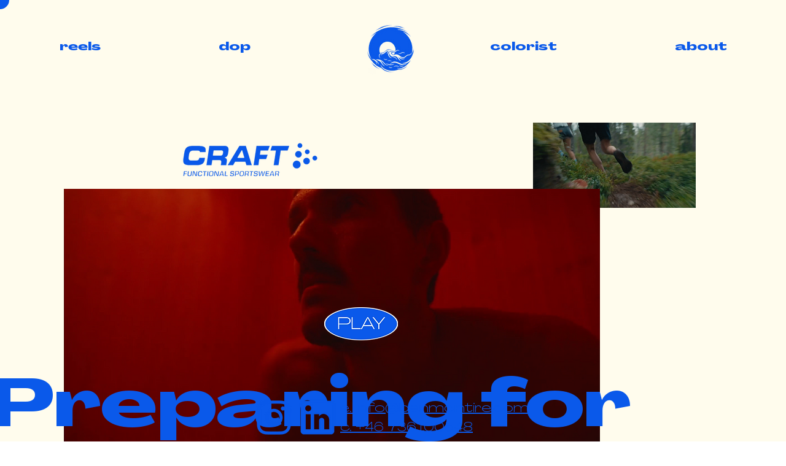

--- FILE ---
content_type: text/html; charset=UTF-8
request_url: https://www.benmcintire.com/craft
body_size: 123035
content:
<!DOCTYPE html>
<html lang="en">
<head>
  
  <!-- SEO Tags -->
  <title>Craft | Ben McIntire</title>
  <link rel="canonical" href="https://www.benmcintire.com/craft"/>
  <meta property="og:title" content="Craft | Ben McIntire"/>
  <meta property="og:image" content="https://static.wixstatic.com/media/2f933b_42db60517c634cf691b6aa6df443de46%7Emv2.jpg/v1/fit/w_2500,h_1330,al_c/2f933b_42db60517c634cf691b6aa6df443de46%7Emv2.jpg"/>
  <meta property="og:image:width" content="2500"/>
  <meta property="og:image:height" content="1330"/>
  <meta property="og:url" content="https://www.benmcintire.com/craft"/>
  <meta property="og:site_name" content="Ben McIntire"/>
  <meta property="og:type" content="website"/>
  <meta name="google-site-verification" content="eMKBZi_C1pmRYN4NEMStsrHddLviA05jzAAOLTZf1Ik"/>
  <meta name="twitter:card" content="summary_large_image"/>
  <meta name="twitter:title" content="Craft | Ben McIntire"/>
  <meta name="twitter:image" content="https://static.wixstatic.com/media/2f933b_42db60517c634cf691b6aa6df443de46%7Emv2.jpg/v1/fit/w_2500,h_1330,al_c/2f933b_42db60517c634cf691b6aa6df443de46%7Emv2.jpg"/>

  
  <meta charset='utf-8'>
  <meta name="viewport" content="width=device-width, initial-scale=1" id="wixDesktopViewport" />
  <meta http-equiv="X-UA-Compatible" content="IE=edge">
  <meta name="generator" content="Wix.com Website Builder"/>

  <link rel="icon" sizes="192x192" href="https://static.wixstatic.com/media/2f933b_2cfc26fb44664f54b7e5e52fd21e66f9%7Emv2.png/v1/fill/w_192%2Ch_192%2Clg_1%2Cusm_0.66_1.00_0.01/2f933b_2cfc26fb44664f54b7e5e52fd21e66f9%7Emv2.png" type="image/png"/>
  <link rel="shortcut icon" href="https://static.wixstatic.com/media/2f933b_2cfc26fb44664f54b7e5e52fd21e66f9%7Emv2.png/v1/fill/w_192%2Ch_192%2Clg_1%2Cusm_0.66_1.00_0.01/2f933b_2cfc26fb44664f54b7e5e52fd21e66f9%7Emv2.png" type="image/png"/>
  <link rel="apple-touch-icon" href="https://static.wixstatic.com/media/2f933b_2cfc26fb44664f54b7e5e52fd21e66f9%7Emv2.png/v1/fill/w_180%2Ch_180%2Clg_1%2Cusm_0.66_1.00_0.01/2f933b_2cfc26fb44664f54b7e5e52fd21e66f9%7Emv2.png" type="image/png"/>

  <!-- Safari Pinned Tab Icon -->
  <!-- <link rel="mask-icon" href="https://static.wixstatic.com/media/2f933b_2cfc26fb44664f54b7e5e52fd21e66f9%7Emv2.png/v1/fill/w_192%2Ch_192%2Clg_1%2Cusm_0.66_1.00_0.01/2f933b_2cfc26fb44664f54b7e5e52fd21e66f9%7Emv2.png"> -->

  <!-- Original trials -->
  


  <!-- Segmenter Polyfill -->
  <script>
    if (!window.Intl || !window.Intl.Segmenter) {
      (function() {
        var script = document.createElement('script');
        script.src = 'https://static.parastorage.com/unpkg/@formatjs/intl-segmenter@11.7.10/polyfill.iife.js';
        document.head.appendChild(script);
      })();
    }
  </script>

  <!-- Legacy Polyfills -->
  <script nomodule="" src="https://static.parastorage.com/unpkg/core-js-bundle@3.2.1/minified.js"></script>
  <script nomodule="" src="https://static.parastorage.com/unpkg/focus-within-polyfill@5.0.9/dist/focus-within-polyfill.js"></script>

  <!-- Performance API Polyfills -->
  <script>
  (function () {
    var noop = function noop() {};
    if ("performance" in window === false) {
      window.performance = {};
    }
    window.performance.mark = performance.mark || noop;
    window.performance.measure = performance.measure || noop;
    if ("now" in window.performance === false) {
      var nowOffset = Date.now();
      if (performance.timing && performance.timing.navigationStart) {
        nowOffset = performance.timing.navigationStart;
      }
      window.performance.now = function now() {
        return Date.now() - nowOffset;
      };
    }
  })();
  </script>

  <!-- Globals Definitions -->
  <script>
    (function () {
      var now = Date.now()
      window.initialTimestamps = {
        initialTimestamp: now,
        initialRequestTimestamp: Math.round(performance.timeOrigin ? performance.timeOrigin : now - performance.now())
      }

      window.thunderboltTag = "libs-releases-GA-local"
      window.thunderboltVersion = "1.16761.0"
    })();
  </script>

  <!-- Essential Viewer Model -->
  <script type="application/json" id="wix-essential-viewer-model">{"fleetConfig":{"fleetName":"thunderbolt-seo-isolated-renderer","type":"GA","code":0},"mode":{"qa":false,"enableTestApi":false,"debug":false,"ssrIndicator":false,"ssrOnly":false,"siteAssetsFallback":"enable","versionIndicator":false},"componentsLibrariesTopology":[{"artifactId":"editor-elements","namespace":"wixui","url":"https:\/\/static.parastorage.com\/services\/editor-elements\/1.14838.0"},{"artifactId":"editor-elements","namespace":"dsgnsys","url":"https:\/\/static.parastorage.com\/services\/editor-elements\/1.14838.0"}],"siteFeaturesConfigs":{"sessionManager":{"isRunningInDifferentSiteContext":false}},"language":{"userLanguage":"en"},"siteAssets":{"clientTopology":{"mediaRootUrl":"https:\/\/static.wixstatic.com","staticMediaUrl":"https:\/\/static.wixstatic.com\/media","moduleRepoUrl":"https:\/\/static.parastorage.com\/unpkg","fileRepoUrl":"https:\/\/static.parastorage.com\/services","viewerAppsUrl":"https:\/\/viewer-apps.parastorage.com","viewerAssetsUrl":"https:\/\/viewer-assets.parastorage.com","siteAssetsUrl":"https:\/\/siteassets.parastorage.com","pageJsonServerUrls":["https:\/\/pages.parastorage.com","https:\/\/staticorigin.wixstatic.com","https:\/\/www.benmcintire.com","https:\/\/fallback.wix.com\/wix-html-editor-pages-webapp\/page"],"pathOfTBModulesInFileRepoForFallback":"wix-thunderbolt\/dist\/"}},"siteFeatures":["accessibility","appMonitoring","assetsLoader","builderContextProviders","builderModuleLoader","businessLogger","captcha","clickHandlerRegistrar","codeEmbed","commonConfig","componentsLoader","componentsRegistry","consentPolicy","cyclicTabbing","domSelectors","dynamicPages","environmentWixCodeSdk","environment","locationWixCodeSdk","mpaNavigation","navigationManager","navigationPhases","ooi","pages","panorama","renderer","reporter","routerFetch","router","scrollRestoration","seoWixCodeSdk","seo","sessionManager","siteMembersWixCodeSdk","siteMembers","siteScrollBlocker","siteWixCodeSdk","speculationRules","ssrCache","stores","structureApi","thunderboltInitializer","tpaCommons","translations","usedPlatformApis","warmupData","windowMessageRegistrar","windowWixCodeSdk","wixCustomElementComponent","wixEmbedsApi","componentsReact","platform"],"site":{"externalBaseUrl":"https:\/\/www.benmcintire.com","isSEO":true},"media":{"staticMediaUrl":"https:\/\/static.wixstatic.com\/media","mediaRootUrl":"https:\/\/static.wixstatic.com\/","staticVideoUrl":"https:\/\/video.wixstatic.com\/"},"requestUrl":"https:\/\/www.benmcintire.com\/craft","rollout":{"siteAssetsVersionsRollout":false,"isDACRollout":0,"isTBRollout":false},"commonConfig":{"brand":"wix","host":"VIEWER","bsi":"","consentPolicy":{},"consentPolicyHeader":{},"siteRevision":"824","renderingFlow":"NONE","language":"en","locale":"en-us"},"interactionSampleRatio":0.01,"dynamicModelUrl":"https:\/\/www.benmcintire.com\/_api\/v2\/dynamicmodel","accessTokensUrl":"https:\/\/www.benmcintire.com\/_api\/v1\/access-tokens","isExcludedFromSecurityExperiments":false,"experiments":{"specs.thunderbolt.hardenFetchAndXHR":true,"specs.thunderbolt.securityExperiments":true}}</script>
  <script>window.viewerModel = JSON.parse(document.getElementById('wix-essential-viewer-model').textContent)</script>

  <script>
    window.commonConfig = viewerModel.commonConfig
  </script>

  
  <!-- BEGIN handleAccessTokens bundle -->

  <script data-url="https://static.parastorage.com/services/wix-thunderbolt/dist/handleAccessTokens.inline.4f2f9a53.bundle.min.js">(()=>{"use strict";function e(e){let{context:o,property:r,value:n,enumerable:i=!0}=e,c=e.get,l=e.set;if(!r||void 0===n&&!c&&!l)return new Error("property and value are required");let a=o||globalThis,s=a?.[r],u={};if(void 0!==n)u.value=n;else{if(c){let e=t(c);e&&(u.get=e)}if(l){let e=t(l);e&&(u.set=e)}}let p={...u,enumerable:i||!1,configurable:!1};void 0!==n&&(p.writable=!1);try{Object.defineProperty(a,r,p)}catch(e){return e instanceof TypeError?s:e}return s}function t(e,t){return"function"==typeof e?e:!0===e?.async&&"function"==typeof e.func?t?async function(t){return e.func(t)}:async function(){return e.func()}:"function"==typeof e?.func?e.func:void 0}try{e({property:"strictDefine",value:e})}catch{}try{e({property:"defineStrictObject",value:r})}catch{}try{e({property:"defineStrictMethod",value:n})}catch{}var o=["toString","toLocaleString","valueOf","constructor","prototype"];function r(t){let{context:n,property:c,propertiesToExclude:l=[],skipPrototype:a=!1,hardenPrototypePropertiesToExclude:s=[]}=t;if(!c)return new Error("property is required");let u=(n||globalThis)[c],p={},f=i(n,c);u&&("object"==typeof u||"function"==typeof u)&&Reflect.ownKeys(u).forEach(t=>{if(!l.includes(t)&&!o.includes(t)){let o=i(u,t);if(o&&(o.writable||o.configurable)){let{value:r,get:n,set:i,enumerable:c=!1}=o,l={};void 0!==r?l.value=r:n?l.get=n:i&&(l.set=i);try{let o=e({context:u,property:t,...l,enumerable:c});p[t]=o}catch(e){if(!(e instanceof TypeError))throw e;try{p[t]=o.value||o.get||o.set}catch{}}}}});let d={originalObject:u,originalProperties:p};if(!a&&void 0!==u?.prototype){let e=r({context:u,property:"prototype",propertiesToExclude:s,skipPrototype:!0});e instanceof Error||(d.originalPrototype=e?.originalObject,d.originalPrototypeProperties=e?.originalProperties)}return e({context:n,property:c,value:u,enumerable:f?.enumerable}),d}function n(t,o){let r=(o||globalThis)[t],n=i(o||globalThis,t);return r&&n&&(n.writable||n.configurable)?(Object.freeze(r),e({context:globalThis,property:t,value:r})):r}function i(e,t){if(e&&t)try{return Reflect.getOwnPropertyDescriptor(e,t)}catch{return}}function c(e){if("string"!=typeof e)return e;try{return decodeURIComponent(e).toLowerCase().trim()}catch{return e.toLowerCase().trim()}}function l(e,t){let o="";if("string"==typeof e)o=e.split("=")[0]?.trim()||"";else{if(!e||"string"!=typeof e.name)return!1;o=e.name}return t.has(c(o)||"")}function a(e,t){let o;return o="string"==typeof e?e.split(";").map(e=>e.trim()).filter(e=>e.length>0):e||[],o.filter(e=>!l(e,t))}var s=null;function u(){return null===s&&(s=typeof Document>"u"?void 0:Object.getOwnPropertyDescriptor(Document.prototype,"cookie")),s}function p(t,o){if(!globalThis?.cookieStore)return;let r=globalThis.cookieStore.get.bind(globalThis.cookieStore),n=globalThis.cookieStore.getAll.bind(globalThis.cookieStore),i=globalThis.cookieStore.set.bind(globalThis.cookieStore),c=globalThis.cookieStore.delete.bind(globalThis.cookieStore);return e({context:globalThis.CookieStore.prototype,property:"get",value:async function(e){return l(("string"==typeof e?e:e.name)||"",t)?null:r.call(this,e)},enumerable:!0}),e({context:globalThis.CookieStore.prototype,property:"getAll",value:async function(){return a(await n.apply(this,Array.from(arguments)),t)},enumerable:!0}),e({context:globalThis.CookieStore.prototype,property:"set",value:async function(){let e=Array.from(arguments);if(!l(1===e.length?e[0].name:e[0],t))return i.apply(this,e);o&&console.warn(o)},enumerable:!0}),e({context:globalThis.CookieStore.prototype,property:"delete",value:async function(){let e=Array.from(arguments);if(!l(1===e.length?e[0].name:e[0],t))return c.apply(this,e)},enumerable:!0}),e({context:globalThis.cookieStore,property:"prototype",value:globalThis.CookieStore.prototype,enumerable:!1}),e({context:globalThis,property:"cookieStore",value:globalThis.cookieStore,enumerable:!0}),{get:r,getAll:n,set:i,delete:c}}var f=["TextEncoder","TextDecoder","XMLHttpRequestEventTarget","EventTarget","URL","JSON","Reflect","Object","Array","Map","Set","WeakMap","WeakSet","Promise","Symbol","Error"],d=["addEventListener","removeEventListener","dispatchEvent","encodeURI","encodeURIComponent","decodeURI","decodeURIComponent"];const y=(e,t)=>{try{const o=t?t.get.call(document):document.cookie;return o.split(";").map(e=>e.trim()).filter(t=>t?.startsWith(e))[0]?.split("=")[1]}catch(e){return""}},g=(e="",t="",o="/")=>`${e}=; ${t?`domain=${t};`:""} max-age=0; path=${o}; expires=Thu, 01 Jan 1970 00:00:01 GMT`;function m(){(function(){if("undefined"!=typeof window){const e=performance.getEntriesByType("navigation")[0];return"back_forward"===(e?.type||"")}return!1})()&&function(){const{counter:e}=function(){const e=b("getItem");if(e){const[t,o]=e.split("-"),r=o?parseInt(o,10):0;if(r>=3){const e=t?Number(t):0;if(Date.now()-e>6e4)return{counter:0}}return{counter:r}}return{counter:0}}();e<3?(!function(e=1){b("setItem",`${Date.now()}-${e}`)}(e+1),window.location.reload()):console.error("ATS: Max reload attempts reached")}()}function b(e,t){try{return sessionStorage[e]("reload",t||"")}catch(e){console.error("ATS: Error calling sessionStorage:",e)}}const h="client-session-bind",v="sec-fetch-unsupported",{experiments:w}=window.viewerModel,T=[h,"client-binding",v,"svSession","smSession","server-session-bind","wixSession2","wixSession3"].map(e=>e.toLowerCase()),{cookie:S}=function(t,o){let r=new Set(t);return e({context:document,property:"cookie",set:{func:e=>function(e,t,o,r){let n=u(),i=c(t.split(";")[0]||"")||"";[...o].every(e=>!i.startsWith(e.toLowerCase()))&&n?.set?n.set.call(e,t):r&&console.warn(r)}(document,e,r,o)},get:{func:()=>function(e,t){let o=u();if(!o?.get)throw new Error("Cookie descriptor or getter not available");return a(o.get.call(e),t).join("; ")}(document,r)},enumerable:!0}),{cookieStore:p(r,o),cookie:u()}}(T),k="tbReady",x="security_overrideGlobals",{experiments:E,siteFeaturesConfigs:C,accessTokensUrl:P}=window.viewerModel,R=P,M={},O=(()=>{const e=y(h,S);if(w["specs.thunderbolt.browserCacheReload"]){y(v,S)||e?b("removeItem"):m()}return(()=>{const e=g(h),t=g(h,location.hostname);S.set.call(document,e),S.set.call(document,t)})(),e})();O&&(M["client-binding"]=O);const D=fetch;addEventListener(k,function e(t){const{logger:o}=t.detail;try{window.tb.init({fetch:D,fetchHeaders:M})}catch(e){const t=new Error("TB003");o.meter(`${x}_${t.message}`,{paramsOverrides:{errorType:x,eventString:t.message}}),window?.viewerModel?.mode.debug&&console.error(e)}finally{removeEventListener(k,e)}}),E["specs.thunderbolt.hardenFetchAndXHR"]||(window.fetchDynamicModel=()=>C.sessionManager.isRunningInDifferentSiteContext?Promise.resolve({}):fetch(R,{credentials:"same-origin",headers:M}).then(function(e){if(!e.ok)throw new Error(`[${e.status}]${e.statusText}`);return e.json()}),window.dynamicModelPromise=window.fetchDynamicModel())})();
//# sourceMappingURL=https://static.parastorage.com/services/wix-thunderbolt/dist/handleAccessTokens.inline.4f2f9a53.bundle.min.js.map</script>

<!-- END handleAccessTokens bundle -->

<!-- BEGIN overrideGlobals bundle -->

<script data-url="https://static.parastorage.com/services/wix-thunderbolt/dist/overrideGlobals.inline.ec13bfcf.bundle.min.js">(()=>{"use strict";function e(e){let{context:r,property:o,value:n,enumerable:i=!0}=e,c=e.get,a=e.set;if(!o||void 0===n&&!c&&!a)return new Error("property and value are required");let l=r||globalThis,u=l?.[o],s={};if(void 0!==n)s.value=n;else{if(c){let e=t(c);e&&(s.get=e)}if(a){let e=t(a);e&&(s.set=e)}}let p={...s,enumerable:i||!1,configurable:!1};void 0!==n&&(p.writable=!1);try{Object.defineProperty(l,o,p)}catch(e){return e instanceof TypeError?u:e}return u}function t(e,t){return"function"==typeof e?e:!0===e?.async&&"function"==typeof e.func?t?async function(t){return e.func(t)}:async function(){return e.func()}:"function"==typeof e?.func?e.func:void 0}try{e({property:"strictDefine",value:e})}catch{}try{e({property:"defineStrictObject",value:o})}catch{}try{e({property:"defineStrictMethod",value:n})}catch{}var r=["toString","toLocaleString","valueOf","constructor","prototype"];function o(t){let{context:n,property:c,propertiesToExclude:a=[],skipPrototype:l=!1,hardenPrototypePropertiesToExclude:u=[]}=t;if(!c)return new Error("property is required");let s=(n||globalThis)[c],p={},f=i(n,c);s&&("object"==typeof s||"function"==typeof s)&&Reflect.ownKeys(s).forEach(t=>{if(!a.includes(t)&&!r.includes(t)){let r=i(s,t);if(r&&(r.writable||r.configurable)){let{value:o,get:n,set:i,enumerable:c=!1}=r,a={};void 0!==o?a.value=o:n?a.get=n:i&&(a.set=i);try{let r=e({context:s,property:t,...a,enumerable:c});p[t]=r}catch(e){if(!(e instanceof TypeError))throw e;try{p[t]=r.value||r.get||r.set}catch{}}}}});let d={originalObject:s,originalProperties:p};if(!l&&void 0!==s?.prototype){let e=o({context:s,property:"prototype",propertiesToExclude:u,skipPrototype:!0});e instanceof Error||(d.originalPrototype=e?.originalObject,d.originalPrototypeProperties=e?.originalProperties)}return e({context:n,property:c,value:s,enumerable:f?.enumerable}),d}function n(t,r){let o=(r||globalThis)[t],n=i(r||globalThis,t);return o&&n&&(n.writable||n.configurable)?(Object.freeze(o),e({context:globalThis,property:t,value:o})):o}function i(e,t){if(e&&t)try{return Reflect.getOwnPropertyDescriptor(e,t)}catch{return}}function c(e){if("string"!=typeof e)return e;try{return decodeURIComponent(e).toLowerCase().trim()}catch{return e.toLowerCase().trim()}}function a(e,t){return e instanceof Headers?e.forEach((r,o)=>{l(o,t)||e.delete(o)}):Object.keys(e).forEach(r=>{l(r,t)||delete e[r]}),e}function l(e,t){return!t.has(c(e)||"")}function u(e,t){let r=!0,o=function(e){let t,r;if(globalThis.Request&&e instanceof Request)t=e.url;else{if("function"!=typeof e?.toString)throw new Error("Unsupported type for url");t=e.toString()}try{return new URL(t).pathname}catch{return r=t.replace(/#.+/gi,"").split("?").shift(),r.startsWith("/")?r:`/${r}`}}(e),n=c(o);return n&&t.some(e=>n.includes(e))&&(r=!1),r}function s(t,r,o){let n=fetch,i=XMLHttpRequest,c=new Set(r);function s(){let e=new i,r=e.open,n=e.setRequestHeader;return e.open=function(){let n=Array.from(arguments),i=n[1];if(n.length<2||u(i,t))return r.apply(e,n);throw new Error(o||`Request not allowed for path ${i}`)},e.setRequestHeader=function(t,r){l(decodeURIComponent(t),c)&&n.call(e,t,r)},e}return e({property:"fetch",value:function(){let e=function(e,t){return globalThis.Request&&e[0]instanceof Request&&e[0]?.headers?a(e[0].headers,t):e[1]?.headers&&a(e[1].headers,t),e}(arguments,c);return u(arguments[0],t)?n.apply(globalThis,Array.from(e)):new Promise((e,t)=>{t(new Error(o||`Request not allowed for path ${arguments[0]}`))})},enumerable:!0}),e({property:"XMLHttpRequest",value:s,enumerable:!0}),Object.keys(i).forEach(e=>{s[e]=i[e]}),{fetch:n,XMLHttpRequest:i}}var p=["TextEncoder","TextDecoder","XMLHttpRequestEventTarget","EventTarget","URL","JSON","Reflect","Object","Array","Map","Set","WeakMap","WeakSet","Promise","Symbol","Error"],f=["addEventListener","removeEventListener","dispatchEvent","encodeURI","encodeURIComponent","decodeURI","decodeURIComponent"];const d=function(){let t=globalThis.open,r=document.open;function o(e,r,o){let n="string"!=typeof e,i=t.call(window,e,r,o);return n||e&&function(e){return e.startsWith("//")&&/(?:[a-z0-9](?:[a-z0-9-]{0,61}[a-z0-9])?\.)+[a-z0-9][a-z0-9-]{0,61}[a-z0-9]/g.test(`${location.protocol}:${e}`)&&(e=`${location.protocol}${e}`),!e.startsWith("http")||new URL(e).hostname===location.hostname}(e)?{}:i}return e({property:"open",value:o,context:globalThis,enumerable:!0}),e({property:"open",value:function(e,t,n){return e?o(e,t,n):r.call(document,e||"",t||"",n||"")},context:document,enumerable:!0}),{open:t,documentOpen:r}},y=function(){let t=document.createElement,r=Element.prototype.setAttribute,o=Element.prototype.setAttributeNS;return e({property:"createElement",context:document,value:function(n,i){let a=t.call(document,n,i);if("iframe"===c(n)){e({property:"srcdoc",context:a,get:()=>"",set:()=>{console.warn("`srcdoc` is not allowed in iframe elements.")}});let t=function(e,t){"srcdoc"!==e.toLowerCase()?r.call(a,e,t):console.warn("`srcdoc` attribute is not allowed to be set.")},n=function(e,t,r){"srcdoc"!==t.toLowerCase()?o.call(a,e,t,r):console.warn("`srcdoc` attribute is not allowed to be set.")};a.setAttribute=t,a.setAttributeNS=n}return a},enumerable:!0}),{createElement:t,setAttribute:r,setAttributeNS:o}},m=["client-binding"],b=["/_api/v1/access-tokens","/_api/v2/dynamicmodel","/_api/one-app-session-web/v3/businesses"],h=function(){let t=setTimeout,r=setInterval;return o("setTimeout",0,globalThis),o("setInterval",0,globalThis),{setTimeout:t,setInterval:r};function o(t,r,o){let n=o||globalThis,i=n[t];if(!i||"function"!=typeof i)throw new Error(`Function ${t} not found or is not a function`);e({property:t,value:function(){let e=Array.from(arguments);if("string"!=typeof e[r])return i.apply(n,e);console.warn(`Calling ${t} with a String Argument at index ${r} is not allowed`)},context:o,enumerable:!0})}},v=function(){if(navigator&&"serviceWorker"in navigator){let t=navigator.serviceWorker.register;return e({context:navigator.serviceWorker,property:"register",value:function(){console.log("Service worker registration is not allowed")},enumerable:!0}),{register:t}}return{}};performance.mark("overrideGlobals started");const{isExcludedFromSecurityExperiments:g,experiments:w}=window.viewerModel,E=!g&&w["specs.thunderbolt.securityExperiments"];try{d(),E&&y(),w["specs.thunderbolt.hardenFetchAndXHR"]&&E&&s(b,m),v(),(e=>{let t=[],r=[];r=r.concat(["TextEncoder","TextDecoder"]),e&&(r=r.concat(["XMLHttpRequestEventTarget","EventTarget"])),r=r.concat(["URL","JSON"]),e&&(t=t.concat(["addEventListener","removeEventListener"])),t=t.concat(["encodeURI","encodeURIComponent","decodeURI","decodeURIComponent"]),r=r.concat(["String","Number"]),e&&r.push("Object"),r=r.concat(["Reflect"]),t.forEach(e=>{n(e),["addEventListener","removeEventListener"].includes(e)&&n(e,document)}),r.forEach(e=>{o({property:e})})})(E),E&&h()}catch(e){window?.viewerModel?.mode.debug&&console.error(e);const t=new Error("TB006");window.fedops?.reportError(t,"security_overrideGlobals"),window.Sentry?window.Sentry.captureException(t):globalThis.defineStrictProperty("sentryBuffer",[t],window,!1)}performance.mark("overrideGlobals ended")})();
//# sourceMappingURL=https://static.parastorage.com/services/wix-thunderbolt/dist/overrideGlobals.inline.ec13bfcf.bundle.min.js.map</script>

<!-- END overrideGlobals bundle -->


  
  <script>
    window.commonConfig = viewerModel.commonConfig

	
  </script>

  <!-- Initial CSS -->
  <style data-url="https://static.parastorage.com/services/wix-thunderbolt/dist/main.347af09f.min.css">@keyframes slide-horizontal-new{0%{transform:translateX(100%)}}@keyframes slide-horizontal-old{80%{opacity:1}to{opacity:0;transform:translateX(-100%)}}@keyframes slide-vertical-new{0%{transform:translateY(-100%)}}@keyframes slide-vertical-old{80%{opacity:1}to{opacity:0;transform:translateY(100%)}}@keyframes out-in-new{0%{opacity:0}}@keyframes out-in-old{to{opacity:0}}:root:active-view-transition{view-transition-name:none}::view-transition{pointer-events:none}:root:active-view-transition::view-transition-new(page-group),:root:active-view-transition::view-transition-old(page-group){animation-duration:.6s;cursor:wait;pointer-events:all}:root:active-view-transition-type(SlideHorizontal)::view-transition-old(page-group){animation:slide-horizontal-old .6s cubic-bezier(.83,0,.17,1) forwards;mix-blend-mode:normal}:root:active-view-transition-type(SlideHorizontal)::view-transition-new(page-group){animation:slide-horizontal-new .6s cubic-bezier(.83,0,.17,1) backwards;mix-blend-mode:normal}:root:active-view-transition-type(SlideVertical)::view-transition-old(page-group){animation:slide-vertical-old .6s cubic-bezier(.83,0,.17,1) forwards;mix-blend-mode:normal}:root:active-view-transition-type(SlideVertical)::view-transition-new(page-group){animation:slide-vertical-new .6s cubic-bezier(.83,0,.17,1) backwards;mix-blend-mode:normal}:root:active-view-transition-type(OutIn)::view-transition-old(page-group){animation:out-in-old .35s cubic-bezier(.22,1,.36,1) forwards}:root:active-view-transition-type(OutIn)::view-transition-new(page-group){animation:out-in-new .35s cubic-bezier(.64,0,.78,0) .35s backwards}@media(prefers-reduced-motion:reduce){::view-transition-group(*),::view-transition-new(*),::view-transition-old(*){animation:none!important}}body,html{background:transparent;border:0;margin:0;outline:0;padding:0;vertical-align:baseline}body{--scrollbar-width:0px;font-family:Arial,Helvetica,sans-serif;font-size:10px}body,html{height:100%}body{overflow-x:auto;overflow-y:scroll}body:not(.responsive) #site-root{min-width:var(--site-width);width:100%}body:not([data-js-loaded]) [data-hide-prejs]{visibility:hidden}interact-element{display:contents}#SITE_CONTAINER{position:relative}:root{--one-unit:1vw;--section-max-width:9999px;--spx-stopper-max:9999px;--spx-stopper-min:0px;--browser-zoom:1}@supports(-webkit-appearance:none) and (stroke-color:transparent){:root{--safari-sticky-fix:opacity;--experimental-safari-sticky-fix:translateZ(0)}}@supports(container-type:inline-size){:root{--one-unit:1cqw}}[id^=oldHoverBox-]{mix-blend-mode:plus-lighter;transition:opacity .5s ease,visibility .5s ease}[data-mesh-id$=inlineContent-gridContainer]:has(>[id^=oldHoverBox-]){isolation:isolate}</style>
<style data-url="https://static.parastorage.com/services/wix-thunderbolt/dist/main.renderer.9cb0985f.min.css">a,abbr,acronym,address,applet,b,big,blockquote,button,caption,center,cite,code,dd,del,dfn,div,dl,dt,em,fieldset,font,footer,form,h1,h2,h3,h4,h5,h6,header,i,iframe,img,ins,kbd,label,legend,li,nav,object,ol,p,pre,q,s,samp,section,small,span,strike,strong,sub,sup,table,tbody,td,tfoot,th,thead,title,tr,tt,u,ul,var{background:transparent;border:0;margin:0;outline:0;padding:0;vertical-align:baseline}input,select,textarea{box-sizing:border-box;font-family:Helvetica,Arial,sans-serif}ol,ul{list-style:none}blockquote,q{quotes:none}ins{text-decoration:none}del{text-decoration:line-through}table{border-collapse:collapse;border-spacing:0}a{cursor:pointer;text-decoration:none}.testStyles{overflow-y:hidden}.reset-button{-webkit-appearance:none;background:none;border:0;color:inherit;font:inherit;line-height:normal;outline:0;overflow:visible;padding:0;-webkit-user-select:none;-moz-user-select:none;-ms-user-select:none}:focus{outline:none}body.device-mobile-optimized:not(.disable-site-overflow){overflow-x:hidden;overflow-y:scroll}body.device-mobile-optimized:not(.responsive) #SITE_CONTAINER{margin-left:auto;margin-right:auto;overflow-x:visible;position:relative;width:320px}body.device-mobile-optimized:not(.responsive):not(.blockSiteScrolling) #SITE_CONTAINER{margin-top:0}body.device-mobile-optimized>*{max-width:100%!important}body.device-mobile-optimized #site-root{overflow-x:hidden;overflow-y:hidden}@supports(overflow:clip){body.device-mobile-optimized #site-root{overflow-x:clip;overflow-y:clip}}body.device-mobile-non-optimized #SITE_CONTAINER #site-root{overflow-x:clip;overflow-y:clip}body.device-mobile-non-optimized.fullScreenMode{background-color:#5f6360}body.device-mobile-non-optimized.fullScreenMode #MOBILE_ACTIONS_MENU,body.device-mobile-non-optimized.fullScreenMode #SITE_BACKGROUND,body.device-mobile-non-optimized.fullScreenMode #site-root,body.fullScreenMode #WIX_ADS{visibility:hidden}body.fullScreenMode{overflow-x:hidden!important;overflow-y:hidden!important}body.fullScreenMode.device-mobile-optimized #TINY_MENU{opacity:0;pointer-events:none}body.fullScreenMode-scrollable.device-mobile-optimized{overflow-x:hidden!important;overflow-y:auto!important}body.fullScreenMode-scrollable.device-mobile-optimized #masterPage,body.fullScreenMode-scrollable.device-mobile-optimized #site-root{overflow-x:hidden!important;overflow-y:hidden!important}body.fullScreenMode-scrollable.device-mobile-optimized #SITE_BACKGROUND,body.fullScreenMode-scrollable.device-mobile-optimized #masterPage{height:auto!important}body.fullScreenMode-scrollable.device-mobile-optimized #masterPage.mesh-layout{height:0!important}body.blockSiteScrolling,body.siteScrollingBlocked{position:fixed;width:100%}body.blockSiteScrolling #SITE_CONTAINER{margin-top:calc(var(--blocked-site-scroll-margin-top)*-1)}#site-root{margin:0 auto;min-height:100%;position:relative;top:var(--wix-ads-height)}#site-root img:not([src]){visibility:hidden}#site-root svg img:not([src]){visibility:visible}.auto-generated-link{color:inherit}#SCROLL_TO_BOTTOM,#SCROLL_TO_TOP{height:0}.has-click-trigger{cursor:pointer}.fullScreenOverlay{bottom:0;display:flex;justify-content:center;left:0;overflow-y:hidden;position:fixed;right:0;top:-60px;z-index:1005}.fullScreenOverlay>.fullScreenOverlayContent{bottom:0;left:0;margin:0 auto;overflow:hidden;position:absolute;right:0;top:60px;transform:translateZ(0)}[data-mesh-id$=centeredContent],[data-mesh-id$=form],[data-mesh-id$=inlineContent]{pointer-events:none;position:relative}[data-mesh-id$=-gridWrapper],[data-mesh-id$=-rotated-wrapper]{pointer-events:none}[data-mesh-id$=-gridContainer]>*,[data-mesh-id$=-rotated-wrapper]>*,[data-mesh-id$=inlineContent]>:not([data-mesh-id$=-gridContainer]){pointer-events:auto}.device-mobile-optimized #masterPage.mesh-layout #SOSP_CONTAINER_CUSTOM_ID{grid-area:2/1/3/2;-ms-grid-row:2;position:relative}#masterPage.mesh-layout{-ms-grid-rows:max-content max-content min-content max-content;-ms-grid-columns:100%;align-items:start;display:-ms-grid;display:grid;grid-template-columns:100%;grid-template-rows:max-content max-content min-content max-content;justify-content:stretch}#masterPage.mesh-layout #PAGES_CONTAINER,#masterPage.mesh-layout #SITE_FOOTER-placeholder,#masterPage.mesh-layout #SITE_FOOTER_WRAPPER,#masterPage.mesh-layout #SITE_HEADER-placeholder,#masterPage.mesh-layout #SITE_HEADER_WRAPPER,#masterPage.mesh-layout #SOSP_CONTAINER_CUSTOM_ID[data-state~=mobileView],#masterPage.mesh-layout #soapAfterPagesContainer,#masterPage.mesh-layout #soapBeforePagesContainer{-ms-grid-row-align:start;-ms-grid-column-align:start;-ms-grid-column:1}#masterPage.mesh-layout #SITE_HEADER-placeholder,#masterPage.mesh-layout #SITE_HEADER_WRAPPER{grid-area:1/1/2/2;-ms-grid-row:1}#masterPage.mesh-layout #PAGES_CONTAINER,#masterPage.mesh-layout #soapAfterPagesContainer,#masterPage.mesh-layout #soapBeforePagesContainer{grid-area:3/1/4/2;-ms-grid-row:3}#masterPage.mesh-layout #soapAfterPagesContainer,#masterPage.mesh-layout #soapBeforePagesContainer{width:100%}#masterPage.mesh-layout #PAGES_CONTAINER{align-self:stretch}#masterPage.mesh-layout main#PAGES_CONTAINER{display:block}#masterPage.mesh-layout #SITE_FOOTER-placeholder,#masterPage.mesh-layout #SITE_FOOTER_WRAPPER{grid-area:4/1/5/2;-ms-grid-row:4}#masterPage.mesh-layout #SITE_PAGES,#masterPage.mesh-layout [data-mesh-id=PAGES_CONTAINERcenteredContent],#masterPage.mesh-layout [data-mesh-id=PAGES_CONTAINERinlineContent]{height:100%}#masterPage.mesh-layout.desktop>*{width:100%}#masterPage.mesh-layout #PAGES_CONTAINER,#masterPage.mesh-layout #SITE_FOOTER,#masterPage.mesh-layout #SITE_FOOTER_WRAPPER,#masterPage.mesh-layout #SITE_HEADER,#masterPage.mesh-layout #SITE_HEADER_WRAPPER,#masterPage.mesh-layout #SITE_PAGES,#masterPage.mesh-layout #masterPageinlineContent{position:relative}#masterPage.mesh-layout #SITE_HEADER{grid-area:1/1/2/2}#masterPage.mesh-layout #SITE_FOOTER{grid-area:4/1/5/2}#masterPage.mesh-layout.overflow-x-clip #SITE_FOOTER,#masterPage.mesh-layout.overflow-x-clip #SITE_HEADER{overflow-x:clip}[data-z-counter]{z-index:0}[data-z-counter="0"]{z-index:auto}.wixSiteProperties{-webkit-font-smoothing:antialiased;-moz-osx-font-smoothing:grayscale}:root{--wst-button-color-fill-primary:rgb(var(--color_48));--wst-button-color-border-primary:rgb(var(--color_49));--wst-button-color-text-primary:rgb(var(--color_50));--wst-button-color-fill-primary-hover:rgb(var(--color_51));--wst-button-color-border-primary-hover:rgb(var(--color_52));--wst-button-color-text-primary-hover:rgb(var(--color_53));--wst-button-color-fill-primary-disabled:rgb(var(--color_54));--wst-button-color-border-primary-disabled:rgb(var(--color_55));--wst-button-color-text-primary-disabled:rgb(var(--color_56));--wst-button-color-fill-secondary:rgb(var(--color_57));--wst-button-color-border-secondary:rgb(var(--color_58));--wst-button-color-text-secondary:rgb(var(--color_59));--wst-button-color-fill-secondary-hover:rgb(var(--color_60));--wst-button-color-border-secondary-hover:rgb(var(--color_61));--wst-button-color-text-secondary-hover:rgb(var(--color_62));--wst-button-color-fill-secondary-disabled:rgb(var(--color_63));--wst-button-color-border-secondary-disabled:rgb(var(--color_64));--wst-button-color-text-secondary-disabled:rgb(var(--color_65));--wst-color-fill-base-1:rgb(var(--color_36));--wst-color-fill-base-2:rgb(var(--color_37));--wst-color-fill-base-shade-1:rgb(var(--color_38));--wst-color-fill-base-shade-2:rgb(var(--color_39));--wst-color-fill-base-shade-3:rgb(var(--color_40));--wst-color-fill-accent-1:rgb(var(--color_41));--wst-color-fill-accent-2:rgb(var(--color_42));--wst-color-fill-accent-3:rgb(var(--color_43));--wst-color-fill-accent-4:rgb(var(--color_44));--wst-color-fill-background-primary:rgb(var(--color_11));--wst-color-fill-background-secondary:rgb(var(--color_12));--wst-color-text-primary:rgb(var(--color_15));--wst-color-text-secondary:rgb(var(--color_14));--wst-color-action:rgb(var(--color_18));--wst-color-disabled:rgb(var(--color_39));--wst-color-title:rgb(var(--color_45));--wst-color-subtitle:rgb(var(--color_46));--wst-color-line:rgb(var(--color_47));--wst-font-style-h2:var(--font_2);--wst-font-style-h3:var(--font_3);--wst-font-style-h4:var(--font_4);--wst-font-style-h5:var(--font_5);--wst-font-style-h6:var(--font_6);--wst-font-style-body-large:var(--font_7);--wst-font-style-body-medium:var(--font_8);--wst-font-style-body-small:var(--font_9);--wst-font-style-body-x-small:var(--font_10);--wst-color-custom-1:rgb(var(--color_13));--wst-color-custom-2:rgb(var(--color_16));--wst-color-custom-3:rgb(var(--color_17));--wst-color-custom-4:rgb(var(--color_19));--wst-color-custom-5:rgb(var(--color_20));--wst-color-custom-6:rgb(var(--color_21));--wst-color-custom-7:rgb(var(--color_22));--wst-color-custom-8:rgb(var(--color_23));--wst-color-custom-9:rgb(var(--color_24));--wst-color-custom-10:rgb(var(--color_25));--wst-color-custom-11:rgb(var(--color_26));--wst-color-custom-12:rgb(var(--color_27));--wst-color-custom-13:rgb(var(--color_28));--wst-color-custom-14:rgb(var(--color_29));--wst-color-custom-15:rgb(var(--color_30));--wst-color-custom-16:rgb(var(--color_31));--wst-color-custom-17:rgb(var(--color_32));--wst-color-custom-18:rgb(var(--color_33));--wst-color-custom-19:rgb(var(--color_34));--wst-color-custom-20:rgb(var(--color_35))}.wix-presets-wrapper{display:contents}</style>

  <meta name="format-detection" content="telephone=no">
  <meta name="skype_toolbar" content="skype_toolbar_parser_compatible">
  
  

  

  
      <!--pageHtmlEmbeds.head start-->
      <script type="wix/htmlEmbeds" id="pageHtmlEmbeds.head start"></script>
    
      <style>
        html {
            cursor: none;
            min-height: 100%;
            background: white;
        }
        
        #myCustomCursor {
            position: fixed;
            width: 30px;
            height: 30px;
            background: #0a59ea;
            border-radius: 50%;
            top: var(--y, 0);
            left: var(--x, 0);
            transform: translate(-50%, -50%);
            mix-blend-mode: normal;
            pointer-events: none;
            transition-duration: 20ms;
            transition-timing-function: ease-out;
            z-index: 99999;
        }
    </style>
    
      <style>
        a {
            cursor: none;
            min-height: 100%;
        }
        
        #myCustomCursor {
            position: fixed;
            width: 30px;
            height: 30px;
            background: #0a59ea;
            border-radius: 50%;
            top: var(--y, 0);
            left: var(--x, 0);
            transform: translate(-50%, -50%);
            mix-blend-mode: normal;
            pointer-events: none;
            transition-duration: 20ms;
            transition-timing-function: ease-out;
            z-index: 99999;
        }
    </style>
    
      <style>
        body {
            cursor: none;
            min-height: 100%;
            background: white;
        }
        
        #myCustomCursor {
            position: fixed;
            width: 30px;
            height: 30px;
            background: #0a59ea;
            border-radius: 50%;
            top: var(--y, 0);
            left: var(--x, 0);
            transform: translate(-50%, -50%);
            mix-blend-mode: normal;
            pointer-events: none;
            transition-duration: 20ms;
            transition-timing-function: ease-out;
            z-index: 99999;
        }
    </style>
    
      <script type="wix/htmlEmbeds" id="pageHtmlEmbeds.head end"></script>
      <!--pageHtmlEmbeds.head end-->
  

  <!-- head performance data start -->
  
  <!-- head performance data end -->
  

    


    
<style data-href="https://static.parastorage.com/services/editor-elements-library/dist/thunderbolt/rb_wixui.thunderbolt_bootstrap-classic.72e6a2a3.min.css">.PlZyDq{touch-action:manipulation}.uDW_Qe{align-items:center;box-sizing:border-box;display:flex;justify-content:var(--label-align);min-width:100%;text-align:initial;width:-moz-max-content;width:max-content}.uDW_Qe:before{max-width:var(--margin-start,0)}.uDW_Qe:after,.uDW_Qe:before{align-self:stretch;content:"";flex-grow:1}.uDW_Qe:after{max-width:var(--margin-end,0)}.FubTgk{height:100%}.FubTgk .uDW_Qe{border-radius:var(--corvid-border-radius,var(--rd,0));bottom:0;box-shadow:var(--shd,0 1px 4px rgba(0,0,0,.6));left:0;position:absolute;right:0;top:0;transition:var(--trans1,border-color .4s ease 0s,background-color .4s ease 0s)}.FubTgk .uDW_Qe:link,.FubTgk .uDW_Qe:visited{border-color:transparent}.FubTgk .l7_2fn{color:var(--corvid-color,rgb(var(--txt,var(--color_15,color_15))));font:var(--fnt,var(--font_5));margin:0;position:relative;transition:var(--trans2,color .4s ease 0s);white-space:nowrap}.FubTgk[aria-disabled=false] .uDW_Qe{background-color:var(--corvid-background-color,rgba(var(--bg,var(--color_17,color_17)),var(--alpha-bg,1)));border:solid var(--corvid-border-color,rgba(var(--brd,var(--color_15,color_15)),var(--alpha-brd,1))) var(--corvid-border-width,var(--brw,0));cursor:pointer!important}:host(.device-mobile-optimized) .FubTgk[aria-disabled=false]:active .uDW_Qe,body.device-mobile-optimized .FubTgk[aria-disabled=false]:active .uDW_Qe{background-color:var(--corvid-hover-background-color,rgba(var(--bgh,var(--color_18,color_18)),var(--alpha-bgh,1)));border-color:var(--corvid-hover-border-color,rgba(var(--brdh,var(--color_15,color_15)),var(--alpha-brdh,1)))}:host(.device-mobile-optimized) .FubTgk[aria-disabled=false]:active .l7_2fn,body.device-mobile-optimized .FubTgk[aria-disabled=false]:active .l7_2fn{color:var(--corvid-hover-color,rgb(var(--txth,var(--color_15,color_15))))}:host(:not(.device-mobile-optimized)) .FubTgk[aria-disabled=false]:hover .uDW_Qe,body:not(.device-mobile-optimized) .FubTgk[aria-disabled=false]:hover .uDW_Qe{background-color:var(--corvid-hover-background-color,rgba(var(--bgh,var(--color_18,color_18)),var(--alpha-bgh,1)));border-color:var(--corvid-hover-border-color,rgba(var(--brdh,var(--color_15,color_15)),var(--alpha-brdh,1)))}:host(:not(.device-mobile-optimized)) .FubTgk[aria-disabled=false]:hover .l7_2fn,body:not(.device-mobile-optimized) .FubTgk[aria-disabled=false]:hover .l7_2fn{color:var(--corvid-hover-color,rgb(var(--txth,var(--color_15,color_15))))}.FubTgk[aria-disabled=true] .uDW_Qe{background-color:var(--corvid-disabled-background-color,rgba(var(--bgd,204,204,204),var(--alpha-bgd,1)));border-color:var(--corvid-disabled-border-color,rgba(var(--brdd,204,204,204),var(--alpha-brdd,1)));border-style:solid;border-width:var(--corvid-border-width,var(--brw,0))}.FubTgk[aria-disabled=true] .l7_2fn{color:var(--corvid-disabled-color,rgb(var(--txtd,255,255,255)))}.uUxqWY{align-items:center;box-sizing:border-box;display:flex;justify-content:var(--label-align);min-width:100%;text-align:initial;width:-moz-max-content;width:max-content}.uUxqWY:before{max-width:var(--margin-start,0)}.uUxqWY:after,.uUxqWY:before{align-self:stretch;content:"";flex-grow:1}.uUxqWY:after{max-width:var(--margin-end,0)}.Vq4wYb[aria-disabled=false] .uUxqWY{cursor:pointer}:host(.device-mobile-optimized) .Vq4wYb[aria-disabled=false]:active .wJVzSK,body.device-mobile-optimized .Vq4wYb[aria-disabled=false]:active .wJVzSK{color:var(--corvid-hover-color,rgb(var(--txth,var(--color_15,color_15))));transition:var(--trans,color .4s ease 0s)}:host(:not(.device-mobile-optimized)) .Vq4wYb[aria-disabled=false]:hover .wJVzSK,body:not(.device-mobile-optimized) .Vq4wYb[aria-disabled=false]:hover .wJVzSK{color:var(--corvid-hover-color,rgb(var(--txth,var(--color_15,color_15))));transition:var(--trans,color .4s ease 0s)}.Vq4wYb .uUxqWY{bottom:0;left:0;position:absolute;right:0;top:0}.Vq4wYb .wJVzSK{color:var(--corvid-color,rgb(var(--txt,var(--color_15,color_15))));font:var(--fnt,var(--font_5));transition:var(--trans,color .4s ease 0s);white-space:nowrap}.Vq4wYb[aria-disabled=true] .wJVzSK{color:var(--corvid-disabled-color,rgb(var(--txtd,255,255,255)))}:host(:not(.device-mobile-optimized)) .CohWsy,body:not(.device-mobile-optimized) .CohWsy{display:flex}:host(:not(.device-mobile-optimized)) .V5AUxf,body:not(.device-mobile-optimized) .V5AUxf{-moz-column-gap:var(--margin);column-gap:var(--margin);direction:var(--direction);display:flex;margin:0 auto;position:relative;width:calc(100% - var(--padding)*2)}:host(:not(.device-mobile-optimized)) .V5AUxf>*,body:not(.device-mobile-optimized) .V5AUxf>*{direction:ltr;flex:var(--column-flex) 1 0%;left:0;margin-bottom:var(--padding);margin-top:var(--padding);min-width:0;position:relative;top:0}:host(.device-mobile-optimized) .V5AUxf,body.device-mobile-optimized .V5AUxf{display:block;padding-bottom:var(--padding-y);padding-left:var(--padding-x,0);padding-right:var(--padding-x,0);padding-top:var(--padding-y);position:relative}:host(.device-mobile-optimized) .V5AUxf>*,body.device-mobile-optimized .V5AUxf>*{margin-bottom:var(--margin);position:relative}:host(.device-mobile-optimized) .V5AUxf>:first-child,body.device-mobile-optimized .V5AUxf>:first-child{margin-top:var(--firstChildMarginTop,0)}:host(.device-mobile-optimized) .V5AUxf>:last-child,body.device-mobile-optimized .V5AUxf>:last-child{margin-bottom:var(--lastChildMarginBottom)}.LIhNy3{backface-visibility:hidden}.jhxvbR,.mtrorN{display:block;height:100%;width:100%}.jhxvbR img{max-width:var(--wix-img-max-width,100%)}.jhxvbR[data-animate-blur] img{filter:blur(9px);transition:filter .8s ease-in}.jhxvbR[data-animate-blur] img[data-load-done]{filter:none}.if7Vw2{height:100%;left:0;-webkit-mask-image:var(--mask-image,none);mask-image:var(--mask-image,none);-webkit-mask-position:var(--mask-position,0);mask-position:var(--mask-position,0);-webkit-mask-repeat:var(--mask-repeat,no-repeat);mask-repeat:var(--mask-repeat,no-repeat);-webkit-mask-size:var(--mask-size,100%);mask-size:var(--mask-size,100%);overflow:hidden;pointer-events:var(--fill-layer-background-media-pointer-events);position:absolute;top:0;width:100%}.if7Vw2.f0uTJH{clip:rect(0,auto,auto,0)}.if7Vw2 .i1tH8h{height:100%;position:absolute;top:0;width:100%}.if7Vw2 .DXi4PB{height:var(--fill-layer-image-height,100%);opacity:var(--fill-layer-image-opacity)}.if7Vw2 .DXi4PB img{height:100%;width:100%}@supports(-webkit-hyphens:none){.if7Vw2.f0uTJH{clip:auto;-webkit-clip-path:inset(0)}}.wG8dni{height:100%}.tcElKx{background-color:var(--bg-overlay-color);background-image:var(--bg-gradient);transition:var(--inherit-transition)}.ImALHf,.Ybjs9b{opacity:var(--fill-layer-video-opacity)}.UWmm3w{bottom:var(--media-padding-bottom);height:var(--media-padding-height);position:absolute;top:var(--media-padding-top);width:100%}.Yjj1af{transform:scale(var(--scale,1));transition:var(--transform-duration,transform 0s)}.ImALHf{height:100%;position:relative;width:100%}.KCM6zk{opacity:var(--fill-layer-video-opacity,var(--fill-layer-image-opacity,1))}.KCM6zk .DXi4PB,.KCM6zk .ImALHf,.KCM6zk .Ybjs9b{opacity:1}._uqPqy{clip-path:var(--fill-layer-clip)}._uqPqy,.eKyYhK{position:absolute;top:0}._uqPqy,.eKyYhK,.x0mqQS img{height:100%;width:100%}.pnCr6P{opacity:0}.blf7sp,.pnCr6P{position:absolute;top:0}.blf7sp{height:0;left:0;overflow:hidden;width:0}.rWP3Gv{left:0;pointer-events:var(--fill-layer-background-media-pointer-events);position:var(--fill-layer-background-media-position)}.Tr4n3d,.rWP3Gv,.wRqk6s{height:100%;top:0;width:100%}.wRqk6s{position:absolute}.Tr4n3d{background-color:var(--fill-layer-background-overlay-color);opacity:var(--fill-layer-background-overlay-blend-opacity-fallback,1);position:var(--fill-layer-background-overlay-position);transform:var(--fill-layer-background-overlay-transform)}@supports(mix-blend-mode:overlay){.Tr4n3d{mix-blend-mode:var(--fill-layer-background-overlay-blend-mode);opacity:var(--fill-layer-background-overlay-blend-opacity,1)}}.VXAmO2{--divider-pin-height__:min(1,calc(var(--divider-layers-pin-factor__) + 1));--divider-pin-layer-height__:var( --divider-layers-pin-factor__ );--divider-pin-border__:min(1,calc(var(--divider-layers-pin-factor__) / -1 + 1));height:calc(var(--divider-height__) + var(--divider-pin-height__)*var(--divider-layers-size__)*var(--divider-layers-y__))}.VXAmO2,.VXAmO2 .dy3w_9{left:0;position:absolute;width:100%}.VXAmO2 .dy3w_9{--divider-layer-i__:var(--divider-layer-i,0);background-position:left calc(50% + var(--divider-offset-x__) + var(--divider-layers-x__)*var(--divider-layer-i__)) bottom;background-repeat:repeat-x;border-bottom-style:solid;border-bottom-width:calc(var(--divider-pin-border__)*var(--divider-layer-i__)*var(--divider-layers-y__));height:calc(var(--divider-height__) + var(--divider-pin-layer-height__)*var(--divider-layer-i__)*var(--divider-layers-y__));opacity:calc(1 - var(--divider-layer-i__)/(var(--divider-layer-i__) + 1))}.UORcXs{--divider-height__:var(--divider-top-height,auto);--divider-offset-x__:var(--divider-top-offset-x,0px);--divider-layers-size__:var(--divider-top-layers-size,0);--divider-layers-y__:var(--divider-top-layers-y,0px);--divider-layers-x__:var(--divider-top-layers-x,0px);--divider-layers-pin-factor__:var(--divider-top-layers-pin-factor,0);border-top:var(--divider-top-padding,0) solid var(--divider-top-color,currentColor);opacity:var(--divider-top-opacity,1);top:0;transform:var(--divider-top-flip,scaleY(-1))}.UORcXs .dy3w_9{background-image:var(--divider-top-image,none);background-size:var(--divider-top-size,contain);border-color:var(--divider-top-color,currentColor);bottom:0;filter:var(--divider-top-filter,none)}.UORcXs .dy3w_9[data-divider-layer="1"]{display:var(--divider-top-layer-1-display,block)}.UORcXs .dy3w_9[data-divider-layer="2"]{display:var(--divider-top-layer-2-display,block)}.UORcXs .dy3w_9[data-divider-layer="3"]{display:var(--divider-top-layer-3-display,block)}.Io4VUz{--divider-height__:var(--divider-bottom-height,auto);--divider-offset-x__:var(--divider-bottom-offset-x,0px);--divider-layers-size__:var(--divider-bottom-layers-size,0);--divider-layers-y__:var(--divider-bottom-layers-y,0px);--divider-layers-x__:var(--divider-bottom-layers-x,0px);--divider-layers-pin-factor__:var(--divider-bottom-layers-pin-factor,0);border-bottom:var(--divider-bottom-padding,0) solid var(--divider-bottom-color,currentColor);bottom:0;opacity:var(--divider-bottom-opacity,1);transform:var(--divider-bottom-flip,none)}.Io4VUz .dy3w_9{background-image:var(--divider-bottom-image,none);background-size:var(--divider-bottom-size,contain);border-color:var(--divider-bottom-color,currentColor);bottom:0;filter:var(--divider-bottom-filter,none)}.Io4VUz .dy3w_9[data-divider-layer="1"]{display:var(--divider-bottom-layer-1-display,block)}.Io4VUz .dy3w_9[data-divider-layer="2"]{display:var(--divider-bottom-layer-2-display,block)}.Io4VUz .dy3w_9[data-divider-layer="3"]{display:var(--divider-bottom-layer-3-display,block)}.YzqVVZ{overflow:visible;position:relative}.mwF7X1{backface-visibility:hidden}.YGilLk{cursor:pointer}.Tj01hh{display:block}.MW5IWV,.Tj01hh{height:100%;width:100%}.MW5IWV{left:0;-webkit-mask-image:var(--mask-image,none);mask-image:var(--mask-image,none);-webkit-mask-position:var(--mask-position,0);mask-position:var(--mask-position,0);-webkit-mask-repeat:var(--mask-repeat,no-repeat);mask-repeat:var(--mask-repeat,no-repeat);-webkit-mask-size:var(--mask-size,100%);mask-size:var(--mask-size,100%);overflow:hidden;pointer-events:var(--fill-layer-background-media-pointer-events);position:absolute;top:0}.MW5IWV.N3eg0s{clip:rect(0,auto,auto,0)}.MW5IWV .Kv1aVt{height:100%;position:absolute;top:0;width:100%}.MW5IWV .dLPlxY{height:var(--fill-layer-image-height,100%);opacity:var(--fill-layer-image-opacity)}.MW5IWV .dLPlxY img{height:100%;width:100%}@supports(-webkit-hyphens:none){.MW5IWV.N3eg0s{clip:auto;-webkit-clip-path:inset(0)}}.VgO9Yg{height:100%}.LWbAav{background-color:var(--bg-overlay-color);background-image:var(--bg-gradient);transition:var(--inherit-transition)}.K_YxMd,.yK6aSC{opacity:var(--fill-layer-video-opacity)}.NGjcJN{bottom:var(--media-padding-bottom);height:var(--media-padding-height);position:absolute;top:var(--media-padding-top);width:100%}.mNGsUM{transform:scale(var(--scale,1));transition:var(--transform-duration,transform 0s)}.K_YxMd{height:100%;position:relative;width:100%}wix-media-canvas{display:block;height:100%}.I8xA4L{opacity:var(--fill-layer-video-opacity,var(--fill-layer-image-opacity,1))}.I8xA4L .K_YxMd,.I8xA4L .dLPlxY,.I8xA4L .yK6aSC{opacity:1}.bX9O_S{clip-path:var(--fill-layer-clip)}.Z_wCwr,.bX9O_S{position:absolute;top:0}.Jxk_UL img,.Z_wCwr,.bX9O_S{height:100%;width:100%}.K8MSra{opacity:0}.K8MSra,.YTb3b4{position:absolute;top:0}.YTb3b4{height:0;left:0;overflow:hidden;width:0}.SUz0WK{left:0;pointer-events:var(--fill-layer-background-media-pointer-events);position:var(--fill-layer-background-media-position)}.FNxOn5,.SUz0WK,.m4khSP{height:100%;top:0;width:100%}.FNxOn5{position:absolute}.m4khSP{background-color:var(--fill-layer-background-overlay-color);opacity:var(--fill-layer-background-overlay-blend-opacity-fallback,1);position:var(--fill-layer-background-overlay-position);transform:var(--fill-layer-background-overlay-transform)}@supports(mix-blend-mode:overlay){.m4khSP{mix-blend-mode:var(--fill-layer-background-overlay-blend-mode);opacity:var(--fill-layer-background-overlay-blend-opacity,1)}}._C0cVf{bottom:0;left:0;position:absolute;right:0;top:0;width:100%}.hFwGTD{transform:translateY(-100%);transition:.2s ease-in}.IQgXoP{transition:.2s}.Nr3Nid{opacity:0;transition:.2s ease-in}.Nr3Nid.l4oO6c{z-index:-1!important}.iQuoC4{opacity:1;transition:.2s}.CJF7A2{height:auto}.CJF7A2,.U4Bvut{position:relative;width:100%}:host(:not(.device-mobile-optimized)) .G5K6X8,body:not(.device-mobile-optimized) .G5K6X8{margin-left:calc((100% - var(--site-width))/2);width:var(--site-width)}.xU8fqS[data-focuscycled=active]{outline:1px solid transparent}.xU8fqS[data-focuscycled=active]:not(:focus-within){outline:2px solid transparent;transition:outline .01s ease}.xU8fqS ._4XcTfy{background-color:var(--screenwidth-corvid-background-color,rgba(var(--bg,var(--color_11,color_11)),var(--alpha-bg,1)));border-bottom:var(--brwb,0) solid var(--screenwidth-corvid-border-color,rgba(var(--brd,var(--color_15,color_15)),var(--alpha-brd,1)));border-top:var(--brwt,0) solid var(--screenwidth-corvid-border-color,rgba(var(--brd,var(--color_15,color_15)),var(--alpha-brd,1)));bottom:0;box-shadow:var(--shd,0 0 5px rgba(0,0,0,.7));left:0;position:absolute;right:0;top:0}.xU8fqS .gUbusX{background-color:rgba(var(--bgctr,var(--color_11,color_11)),var(--alpha-bgctr,1));border-radius:var(--rd,0);bottom:var(--brwb,0);top:var(--brwt,0)}.xU8fqS .G5K6X8,.xU8fqS .gUbusX{left:0;position:absolute;right:0}.xU8fqS .G5K6X8{bottom:0;top:0}:host(.device-mobile-optimized) .xU8fqS .G5K6X8,body.device-mobile-optimized .xU8fqS .G5K6X8{left:10px;right:10px}.SPY_vo{pointer-events:none}.BmZ5pC{min-height:calc(100vh - var(--wix-ads-height));min-width:var(--site-width);position:var(--bg-position);top:var(--wix-ads-height)}.BmZ5pC,.nTOEE9{height:100%;width:100%}.nTOEE9{overflow:hidden;position:relative}.nTOEE9.sqUyGm:hover{cursor:url([data-uri]),auto}.nTOEE9.C_JY0G:hover{cursor:url([data-uri]),auto}.RZQnmg{background-color:rgb(var(--color_11));border-radius:50%;bottom:12px;height:40px;opacity:0;pointer-events:none;position:absolute;right:12px;width:40px}.RZQnmg path{fill:rgb(var(--color_15))}.RZQnmg:focus{cursor:auto;opacity:1;pointer-events:auto}.rYiAuL{cursor:pointer}.gSXewE{height:0;left:0;overflow:hidden;top:0;width:0}.OJQ_3L,.gSXewE{position:absolute}.OJQ_3L{background-color:rgb(var(--color_11));border-radius:300px;bottom:0;cursor:pointer;height:40px;margin:16px 16px;opacity:0;pointer-events:none;right:0;width:40px}.OJQ_3L path{fill:rgb(var(--color_12))}.OJQ_3L:focus{cursor:auto;opacity:1;pointer-events:auto}.j7pOnl{box-sizing:border-box;height:100%;width:100%}.BI8PVQ{min-height:var(--image-min-height);min-width:var(--image-min-width)}.BI8PVQ img,img.BI8PVQ{filter:var(--filter-effect-svg-url);-webkit-mask-image:var(--mask-image,none);mask-image:var(--mask-image,none);-webkit-mask-position:var(--mask-position,0);mask-position:var(--mask-position,0);-webkit-mask-repeat:var(--mask-repeat,no-repeat);mask-repeat:var(--mask-repeat,no-repeat);-webkit-mask-size:var(--mask-size,100% 100%);mask-size:var(--mask-size,100% 100%);-o-object-position:var(--object-position);object-position:var(--object-position)}.MazNVa{left:var(--left,auto);position:var(--position-fixed,static);top:var(--top,auto);z-index:var(--z-index,auto)}.MazNVa .BI8PVQ img{box-shadow:0 0 0 #000;position:static;-webkit-user-select:none;-moz-user-select:none;-ms-user-select:none;user-select:none}.MazNVa .j7pOnl{display:block;overflow:hidden}.MazNVa .BI8PVQ{overflow:hidden}.c7cMWz{bottom:0;left:0;position:absolute;right:0;top:0}.FVGvCX{height:auto;position:relative;width:100%}body:not(.responsive) .zK7MhX{align-self:start;grid-area:1/1/1/1;height:100%;justify-self:stretch;left:0;position:relative}:host(:not(.device-mobile-optimized)) .c7cMWz,body:not(.device-mobile-optimized) .c7cMWz{margin-left:calc((100% - var(--site-width))/2);width:var(--site-width)}.fEm0Bo .c7cMWz{background-color:rgba(var(--bg,var(--color_11,color_11)),var(--alpha-bg,1));overflow:hidden}:host(.device-mobile-optimized) .c7cMWz,body.device-mobile-optimized .c7cMWz{left:10px;right:10px}.PFkO7r{bottom:0;left:0;position:absolute;right:0;top:0}.HT5ybB{height:auto;position:relative;width:100%}body:not(.responsive) .dBAkHi{align-self:start;grid-area:1/1/1/1;height:100%;justify-self:stretch;left:0;position:relative}:host(:not(.device-mobile-optimized)) .PFkO7r,body:not(.device-mobile-optimized) .PFkO7r{margin-left:calc((100% - var(--site-width))/2);width:var(--site-width)}:host(.device-mobile-optimized) .PFkO7r,body.device-mobile-optimized .PFkO7r{left:10px;right:10px}</style>
<style data-href="https://static.parastorage.com/services/editor-elements-library/dist/thunderbolt/rb_wixui.thunderbolt_bootstrap.a1b00b19.min.css">.cwL6XW{cursor:pointer}.sNF2R0{opacity:0}.hLoBV3{transition:opacity var(--transition-duration) cubic-bezier(.37,0,.63,1)}.Rdf41z,.hLoBV3{opacity:1}.ftlZWo{transition:opacity var(--transition-duration) cubic-bezier(.37,0,.63,1)}.ATGlOr,.ftlZWo{opacity:0}.KQSXD0{transition:opacity var(--transition-duration) cubic-bezier(.64,0,.78,0)}.KQSXD0,.pagQKE{opacity:1}._6zG5H{opacity:0;transition:opacity var(--transition-duration) cubic-bezier(.22,1,.36,1)}.BB49uC{transform:translateX(100%)}.j9xE1V{transition:transform var(--transition-duration) cubic-bezier(.87,0,.13,1)}.ICs7Rs,.j9xE1V{transform:translateX(0)}.DxijZJ{transition:transform var(--transition-duration) cubic-bezier(.87,0,.13,1)}.B5kjYq,.DxijZJ{transform:translateX(-100%)}.cJijIV{transition:transform var(--transition-duration) cubic-bezier(.87,0,.13,1)}.cJijIV,.hOxaWM{transform:translateX(0)}.T9p3fN{transform:translateX(100%);transition:transform var(--transition-duration) cubic-bezier(.87,0,.13,1)}.qDxYJm{transform:translateY(100%)}.aA9V0P{transition:transform var(--transition-duration) cubic-bezier(.87,0,.13,1)}.YPXPAS,.aA9V0P{transform:translateY(0)}.Xf2zsA{transition:transform var(--transition-duration) cubic-bezier(.87,0,.13,1)}.Xf2zsA,.y7Kt7s{transform:translateY(-100%)}.EeUgMu{transition:transform var(--transition-duration) cubic-bezier(.87,0,.13,1)}.EeUgMu,.fdHrtm{transform:translateY(0)}.WIFaG4{transform:translateY(100%);transition:transform var(--transition-duration) cubic-bezier(.87,0,.13,1)}body:not(.responsive) .JsJXaX{overflow-x:clip}:root:active-view-transition .JsJXaX{view-transition-name:page-group}.AnQkDU{display:grid;grid-template-columns:1fr;grid-template-rows:1fr;height:100%}.AnQkDU>div{align-self:stretch!important;grid-area:1/1/2/2;justify-self:stretch!important}.StylableButton2545352419__root{-archetype:box;border:none;box-sizing:border-box;cursor:pointer;display:block;height:100%;min-height:10px;min-width:10px;padding:0;touch-action:manipulation;width:100%}.StylableButton2545352419__root[disabled]{pointer-events:none}.StylableButton2545352419__root:not(:hover):not([disabled]).StylableButton2545352419--hasBackgroundColor{background-color:var(--corvid-background-color)!important}.StylableButton2545352419__root:hover:not([disabled]).StylableButton2545352419--hasHoverBackgroundColor{background-color:var(--corvid-hover-background-color)!important}.StylableButton2545352419__root:not(:hover)[disabled].StylableButton2545352419--hasDisabledBackgroundColor{background-color:var(--corvid-disabled-background-color)!important}.StylableButton2545352419__root:not(:hover):not([disabled]).StylableButton2545352419--hasBorderColor{border-color:var(--corvid-border-color)!important}.StylableButton2545352419__root:hover:not([disabled]).StylableButton2545352419--hasHoverBorderColor{border-color:var(--corvid-hover-border-color)!important}.StylableButton2545352419__root:not(:hover)[disabled].StylableButton2545352419--hasDisabledBorderColor{border-color:var(--corvid-disabled-border-color)!important}.StylableButton2545352419__root.StylableButton2545352419--hasBorderRadius{border-radius:var(--corvid-border-radius)!important}.StylableButton2545352419__root.StylableButton2545352419--hasBorderWidth{border-width:var(--corvid-border-width)!important}.StylableButton2545352419__root:not(:hover):not([disabled]).StylableButton2545352419--hasColor,.StylableButton2545352419__root:not(:hover):not([disabled]).StylableButton2545352419--hasColor .StylableButton2545352419__label{color:var(--corvid-color)!important}.StylableButton2545352419__root:hover:not([disabled]).StylableButton2545352419--hasHoverColor,.StylableButton2545352419__root:hover:not([disabled]).StylableButton2545352419--hasHoverColor .StylableButton2545352419__label{color:var(--corvid-hover-color)!important}.StylableButton2545352419__root:not(:hover)[disabled].StylableButton2545352419--hasDisabledColor,.StylableButton2545352419__root:not(:hover)[disabled].StylableButton2545352419--hasDisabledColor .StylableButton2545352419__label{color:var(--corvid-disabled-color)!important}.StylableButton2545352419__link{-archetype:box;box-sizing:border-box;color:#000;text-decoration:none}.StylableButton2545352419__container{align-items:center;display:flex;flex-basis:auto;flex-direction:row;flex-grow:1;height:100%;justify-content:center;overflow:hidden;transition:all .2s ease,visibility 0s;width:100%}.StylableButton2545352419__label{-archetype:text;-controller-part-type:LayoutChildDisplayDropdown,LayoutFlexChildSpacing(first);max-width:100%;min-width:1.8em;overflow:hidden;text-align:center;text-overflow:ellipsis;transition:inherit;white-space:nowrap}.StylableButton2545352419__root.StylableButton2545352419--isMaxContent .StylableButton2545352419__label{text-overflow:unset}.StylableButton2545352419__root.StylableButton2545352419--isWrapText .StylableButton2545352419__label{min-width:10px;overflow-wrap:break-word;white-space:break-spaces;word-break:break-word}.StylableButton2545352419__icon{-archetype:icon;-controller-part-type:LayoutChildDisplayDropdown,LayoutFlexChildSpacing(last);flex-shrink:0;height:50px;min-width:1px;transition:inherit}.StylableButton2545352419__icon.StylableButton2545352419--override{display:block!important}.StylableButton2545352419__icon svg,.StylableButton2545352419__icon>span{display:flex;height:inherit;width:inherit}.StylableButton2545352419__root:not(:hover):not([disalbed]).StylableButton2545352419--hasIconColor .StylableButton2545352419__icon svg{fill:var(--corvid-icon-color)!important;stroke:var(--corvid-icon-color)!important}.StylableButton2545352419__root:hover:not([disabled]).StylableButton2545352419--hasHoverIconColor .StylableButton2545352419__icon svg{fill:var(--corvid-hover-icon-color)!important;stroke:var(--corvid-hover-icon-color)!important}.StylableButton2545352419__root:not(:hover)[disabled].StylableButton2545352419--hasDisabledIconColor .StylableButton2545352419__icon svg{fill:var(--corvid-disabled-icon-color)!important;stroke:var(--corvid-disabled-icon-color)!important}.aeyn4z{bottom:0;left:0;position:absolute;right:0;top:0}.qQrFOK{cursor:pointer}.VDJedC{-webkit-tap-highlight-color:rgba(0,0,0,0);fill:var(--corvid-fill-color,var(--fill));fill-opacity:var(--fill-opacity);stroke:var(--corvid-stroke-color,var(--stroke));stroke-opacity:var(--stroke-opacity);stroke-width:var(--stroke-width);filter:var(--drop-shadow,none);opacity:var(--opacity);transform:var(--flip)}.VDJedC,.VDJedC svg{bottom:0;left:0;position:absolute;right:0;top:0}.VDJedC svg{height:var(--svg-calculated-height,100%);margin:auto;padding:var(--svg-calculated-padding,0);width:var(--svg-calculated-width,100%)}.VDJedC svg:not([data-type=ugc]){overflow:visible}.l4CAhn *{vector-effect:non-scaling-stroke}.Z_l5lU{-webkit-text-size-adjust:100%;-moz-text-size-adjust:100%;text-size-adjust:100%}ol.font_100,ul.font_100{color:#080808;font-family:"Arial, Helvetica, sans-serif",serif;font-size:10px;font-style:normal;font-variant:normal;font-weight:400;letter-spacing:normal;line-height:normal;margin:0;text-decoration:none}ol.font_100 li,ul.font_100 li{margin-bottom:12px}ol.wix-list-text-align,ul.wix-list-text-align{list-style-position:inside}ol.wix-list-text-align h1,ol.wix-list-text-align h2,ol.wix-list-text-align h3,ol.wix-list-text-align h4,ol.wix-list-text-align h5,ol.wix-list-text-align h6,ol.wix-list-text-align p,ul.wix-list-text-align h1,ul.wix-list-text-align h2,ul.wix-list-text-align h3,ul.wix-list-text-align h4,ul.wix-list-text-align h5,ul.wix-list-text-align h6,ul.wix-list-text-align p{display:inline}.HQSswv{cursor:pointer}.yi6otz{clip:rect(0 0 0 0);border:0;height:1px;margin:-1px;overflow:hidden;padding:0;position:absolute;width:1px}.zQ9jDz [data-attr-richtext-marker=true]{display:block}.zQ9jDz [data-attr-richtext-marker=true] table{border-collapse:collapse;margin:15px 0;width:100%}.zQ9jDz [data-attr-richtext-marker=true] table td{padding:12px;position:relative}.zQ9jDz [data-attr-richtext-marker=true] table td:after{border-bottom:1px solid currentColor;border-left:1px solid currentColor;bottom:0;content:"";left:0;opacity:.2;position:absolute;right:0;top:0}.zQ9jDz [data-attr-richtext-marker=true] table tr td:last-child:after{border-right:1px solid currentColor}.zQ9jDz [data-attr-richtext-marker=true] table tr:first-child td:after{border-top:1px solid currentColor}@supports(-webkit-appearance:none) and (stroke-color:transparent){.qvSjx3>*>:first-child{vertical-align:top}}@supports(-webkit-touch-callout:none){.qvSjx3>*>:first-child{vertical-align:top}}.LkZBpT :is(p,h1,h2,h3,h4,h5,h6,ul,ol,span[data-attr-richtext-marker],blockquote,div) [class$=rich-text__text],.LkZBpT :is(p,h1,h2,h3,h4,h5,h6,ul,ol,span[data-attr-richtext-marker],blockquote,div)[class$=rich-text__text]{color:var(--corvid-color,currentColor)}.LkZBpT :is(p,h1,h2,h3,h4,h5,h6,ul,ol,span[data-attr-richtext-marker],blockquote,div) span[style*=color]{color:var(--corvid-color,currentColor)!important}.Kbom4H{direction:var(--text-direction);min-height:var(--min-height);min-width:var(--min-width)}.Kbom4H .upNqi2{word-wrap:break-word;height:100%;overflow-wrap:break-word;position:relative;width:100%}.Kbom4H .upNqi2 ul{list-style:disc inside}.Kbom4H .upNqi2 li{margin-bottom:12px}.MMl86N blockquote,.MMl86N div,.MMl86N h1,.MMl86N h2,.MMl86N h3,.MMl86N h4,.MMl86N h5,.MMl86N h6,.MMl86N p{letter-spacing:normal;line-height:normal}.gYHZuN{min-height:var(--min-height);min-width:var(--min-width)}.gYHZuN .upNqi2{word-wrap:break-word;height:100%;overflow-wrap:break-word;position:relative;width:100%}.gYHZuN .upNqi2 ol,.gYHZuN .upNqi2 ul{letter-spacing:normal;line-height:normal;margin-inline-start:.5em;padding-inline-start:1.3em}.gYHZuN .upNqi2 ul{list-style-type:disc}.gYHZuN .upNqi2 ol{list-style-type:decimal}.gYHZuN .upNqi2 ol ul,.gYHZuN .upNqi2 ul ul{line-height:normal;list-style-type:circle}.gYHZuN .upNqi2 ol ol ul,.gYHZuN .upNqi2 ol ul ul,.gYHZuN .upNqi2 ul ol ul,.gYHZuN .upNqi2 ul ul ul{line-height:normal;list-style-type:square}.gYHZuN .upNqi2 li{font-style:inherit;font-weight:inherit;letter-spacing:normal;line-height:inherit}.gYHZuN .upNqi2 h1,.gYHZuN .upNqi2 h2,.gYHZuN .upNqi2 h3,.gYHZuN .upNqi2 h4,.gYHZuN .upNqi2 h5,.gYHZuN .upNqi2 h6,.gYHZuN .upNqi2 p{letter-spacing:normal;line-height:normal;margin-block:0;margin:0}.gYHZuN .upNqi2 a{color:inherit}.MMl86N,.ku3DBC{word-wrap:break-word;direction:var(--text-direction);min-height:var(--min-height);min-width:var(--min-width);mix-blend-mode:var(--blendMode,normal);overflow-wrap:break-word;pointer-events:none;text-align:start;text-shadow:var(--textOutline,0 0 transparent),var(--textShadow,0 0 transparent);text-transform:var(--textTransform,"none")}.MMl86N>*,.ku3DBC>*{pointer-events:auto}.MMl86N li,.ku3DBC li{font-style:inherit;font-weight:inherit;letter-spacing:normal;line-height:inherit}.MMl86N ol,.MMl86N ul,.ku3DBC ol,.ku3DBC ul{letter-spacing:normal;line-height:normal;margin-inline-end:0;margin-inline-start:.5em}.MMl86N:not(.Vq6kJx) ol,.MMl86N:not(.Vq6kJx) ul,.ku3DBC:not(.Vq6kJx) ol,.ku3DBC:not(.Vq6kJx) ul{padding-inline-end:0;padding-inline-start:1.3em}.MMl86N ul,.ku3DBC ul{list-style-type:disc}.MMl86N ol,.ku3DBC ol{list-style-type:decimal}.MMl86N ol ul,.MMl86N ul ul,.ku3DBC ol ul,.ku3DBC ul ul{list-style-type:circle}.MMl86N ol ol ul,.MMl86N ol ul ul,.MMl86N ul ol ul,.MMl86N ul ul ul,.ku3DBC ol ol ul,.ku3DBC ol ul ul,.ku3DBC ul ol ul,.ku3DBC ul ul ul{list-style-type:square}.MMl86N blockquote,.MMl86N div,.MMl86N h1,.MMl86N h2,.MMl86N h3,.MMl86N h4,.MMl86N h5,.MMl86N h6,.MMl86N p,.ku3DBC blockquote,.ku3DBC div,.ku3DBC h1,.ku3DBC h2,.ku3DBC h3,.ku3DBC h4,.ku3DBC h5,.ku3DBC h6,.ku3DBC p{margin-block:0;margin:0}.MMl86N a,.ku3DBC a{color:inherit}.Vq6kJx li{margin-inline-end:0;margin-inline-start:1.3em}.Vd6aQZ{overflow:hidden;padding:0;pointer-events:none;white-space:nowrap}.mHZSwn{display:none}.lvxhkV{bottom:0;left:0;position:absolute;right:0;top:0;width:100%}.QJjwEo{transform:translateY(-100%);transition:.2s ease-in}.kdBXfh{transition:.2s}.MP52zt{opacity:0;transition:.2s ease-in}.MP52zt.Bhu9m5{z-index:-1!important}.LVP8Wf{opacity:1;transition:.2s}.VrZrC0{height:auto}.VrZrC0,.cKxVkc{position:relative;width:100%}:host(:not(.device-mobile-optimized)) .vlM3HR,body:not(.device-mobile-optimized) .vlM3HR{margin-left:calc((100% - var(--site-width))/2);width:var(--site-width)}.AT7o0U[data-focuscycled=active]{outline:1px solid transparent}.AT7o0U[data-focuscycled=active]:not(:focus-within){outline:2px solid transparent;transition:outline .01s ease}.AT7o0U .vlM3HR{bottom:0;left:0;position:absolute;right:0;top:0}.Tj01hh,.jhxvbR{display:block;height:100%;width:100%}.jhxvbR img{max-width:var(--wix-img-max-width,100%)}.jhxvbR[data-animate-blur] img{filter:blur(9px);transition:filter .8s ease-in}.jhxvbR[data-animate-blur] img[data-load-done]{filter:none}.WzbAF8{direction:var(--direction)}.WzbAF8 .mpGTIt .O6KwRn{display:var(--item-display);height:var(--item-size);margin-block:var(--item-margin-block);margin-inline:var(--item-margin-inline);width:var(--item-size)}.WzbAF8 .mpGTIt .O6KwRn:last-child{margin-block:0;margin-inline:0}.WzbAF8 .mpGTIt .O6KwRn .oRtuWN{display:block}.WzbAF8 .mpGTIt .O6KwRn .oRtuWN .YaS0jR{height:var(--item-size);width:var(--item-size)}.WzbAF8 .mpGTIt{height:100%;position:absolute;white-space:nowrap;width:100%}:host(.device-mobile-optimized) .WzbAF8 .mpGTIt,body.device-mobile-optimized .WzbAF8 .mpGTIt{white-space:normal}.big2ZD{display:grid;grid-template-columns:1fr;grid-template-rows:1fr;height:calc(100% - var(--wix-ads-height));left:0;margin-top:var(--wix-ads-height);position:fixed;top:0;width:100%}.SHHiV9,.big2ZD{pointer-events:none;z-index:var(--pinned-layer-in-container,var(--above-all-in-container))}</style>
<style data-href="https://static.parastorage.com/services/editor-elements-library/dist/thunderbolt/rb_wixui.thunderbolt[HtmlComponent].f31a82cb.min.css">@supports(-webkit-touch-callout:none){.RjABt4{-webkit-overflow-scrolling:touch;overflow:scroll}}.ApaTM4{height:100%;width:100%}.Z8YsjS{position:absolute}</style>
<style data-href="https://static.parastorage.com/services/editor-elements-library/dist/thunderbolt/rb_wixui.thunderbolt[DropDownMenu_OverlineMenuButtonSkin].f738f4af.min.css">._pfxlW{clip-path:inset(50%);height:24px;position:absolute;width:24px}._pfxlW:active,._pfxlW:focus{clip-path:unset;right:0;top:50%;transform:translateY(-50%)}._pfxlW.RG3k61{transform:translateY(-50%) rotate(180deg)}.Gs0oXs,.pr7XQM{box-sizing:border-box;height:100%;overflow:visible;position:relative;width:auto}.Gs0oXs[data-state~=header] a,.Gs0oXs[data-state~=header] div,[data-state~=header].pr7XQM a,[data-state~=header].pr7XQM div{cursor:default!important}.Gs0oXs .rcIF9K,.pr7XQM .rcIF9K{display:inline-block;height:100%;width:100%}.pr7XQM{--display:inline-block;display:var(--display)}.pr7XQM .nzVyrk{padding:0 var(--pad,5px)}.pr7XQM .VCJeT5{border-top:1px solid rgba(var(--brd,var(--color_15,color_15)),var(--alpha-brd,1));cursor:pointer;font:var(--fnt,var(--font_1))}.pr7XQM .xYGmQj{color:rgb(var(--txt,var(--color_15,color_15)));display:inline-block;padding:8px}.pr7XQM[data-listposition=left]{padding-left:0}.pr7XQM[data-listposition=right]{padding-right:0}.pr7XQM[data-state~=drop]{display:block;width:100%}.pr7XQM[data-state~=link]:hover .VCJeT5,.pr7XQM[data-state~=over] .VCJeT5{border-top-color:rgba(var(--brdh,var(--color_15,color_15)),var(--alpha-brdh,1));border-top-width:4px}.pr7XQM[data-state~=link]:hover .xYGmQj,.pr7XQM[data-state~=over] .xYGmQj{color:rgb(var(--txth,var(--color_15,color_15)));display:inline-block;padding-top:5px}.pr7XQM[data-state~=selected] .VCJeT5{border-top-color:rgba(var(--brds,var(--color_15,color_15)),var(--alpha-brds,1));border-top-width:4px}.pr7XQM[data-state~=selected] .xYGmQj{color:rgb(var(--txts,var(--color_15,color_15)));display:inline-block;padding-top:5px}.XRwtpn{overflow-x:hidden}.XRwtpn .SvGGzE{display:flex;flex-direction:column;height:100%;width:100%}.XRwtpn .SvGGzE .ckXV57{flex:1}.XRwtpn .SvGGzE .CkCpUo{height:calc(100% - (var(--menuTotalBordersY, 0px)));overflow:visible;white-space:nowrap;width:calc(100% - (var(--menuTotalBordersX, 0px)))}.XRwtpn .SvGGzE .CkCpUo .L3ZIQx,.XRwtpn .SvGGzE .CkCpUo .u7d_AM{direction:var(--menu-direction);display:inline-block;text-align:var(--menu-align,var(--align))}.XRwtpn .SvGGzE .CkCpUo .DTRNn1{display:block;width:100%}.XRwtpn .O1lweY{direction:var(--submenus-direction);display:block;opacity:1;text-align:var(--submenus-align,var(--align));z-index:99999}.XRwtpn .O1lweY .VtNw6g{display:inherit;overflow:visible;visibility:inherit;white-space:nowrap;width:auto}.XRwtpn .O1lweY.GkAfhB{transition:visibility;transition-delay:.2s;visibility:visible}.XRwtpn .O1lweY .u7d_AM{display:inline-block}.XRwtpn .Ursk0e{display:none}.YXlfNd>nav{bottom:0;left:0;right:0;top:0}.YXlfNd .CkCpUo,.YXlfNd .O1lweY,.YXlfNd>nav{position:absolute}.YXlfNd .O1lweY{background-color:rgba(var(--bgDrop,var(--color_11,color_11)),var(--alpha-bgDrop,1));border-radius:var(--rd,10px);box-shadow:var(--shd,0 1px 4px rgba(0,0,0,.6));margin-top:7px;padding:15px 5px 0 5px;visibility:hidden}.YXlfNd [data-dropmode=dropUp] .O1lweY{margin-bottom:7px;margin-top:0}</style>
<style data-href="https://static.parastorage.com/services/editor-elements-library/dist/thunderbolt/rb_wixui.thunderbolt[Container_DefaultAreaSkin].49a83073.min.css">.cwL6XW{cursor:pointer}.KaEeLN{--container-corvid-border-color:rgba(var(--brd,var(--color_15,color_15)),var(--alpha-brd,1));--container-corvid-border-size:var(--brw,1px);--container-corvid-background-color:rgba(var(--bg,var(--color_11,color_11)),var(--alpha-bg,1));--backdrop-filter:$backdrop-filter}.uYj0Sg{-webkit-backdrop-filter:var(--backdrop-filter,none);backdrop-filter:var(--backdrop-filter,none);background-color:var(--container-corvid-background-color,rgba(var(--bg,var(--color_11,color_11)),var(--alpha-bg,1)));background-image:var(--bg-gradient,none);border:var(--container-corvid-border-width,var(--brw,1px)) solid var(--container-corvid-border-color,rgba(var(--brd,var(--color_15,color_15)),var(--alpha-brd,1)));border-radius:var(--rd,5px);bottom:0;box-shadow:var(--shd,0 1px 4px rgba(0,0,0,.6));left:0;position:absolute;right:0;top:0}</style>
<style data-href="https://static.parastorage.com/services/editor-elements-library/dist/thunderbolt/rb_wixui.thunderbolt[StripColumnsContainer_Default].74034efe.min.css">:host(:not(.device-mobile-optimized)) .CohWsy,body:not(.device-mobile-optimized) .CohWsy{display:flex}:host(:not(.device-mobile-optimized)) .V5AUxf,body:not(.device-mobile-optimized) .V5AUxf{-moz-column-gap:var(--margin);column-gap:var(--margin);direction:var(--direction);display:flex;margin:0 auto;position:relative;width:calc(100% - var(--padding)*2)}:host(:not(.device-mobile-optimized)) .V5AUxf>*,body:not(.device-mobile-optimized) .V5AUxf>*{direction:ltr;flex:var(--column-flex) 1 0%;left:0;margin-bottom:var(--padding);margin-top:var(--padding);min-width:0;position:relative;top:0}:host(.device-mobile-optimized) .V5AUxf,body.device-mobile-optimized .V5AUxf{display:block;padding-bottom:var(--padding-y);padding-left:var(--padding-x,0);padding-right:var(--padding-x,0);padding-top:var(--padding-y);position:relative}:host(.device-mobile-optimized) .V5AUxf>*,body.device-mobile-optimized .V5AUxf>*{margin-bottom:var(--margin);position:relative}:host(.device-mobile-optimized) .V5AUxf>:first-child,body.device-mobile-optimized .V5AUxf>:first-child{margin-top:var(--firstChildMarginTop,0)}:host(.device-mobile-optimized) .V5AUxf>:last-child,body.device-mobile-optimized .V5AUxf>:last-child{margin-bottom:var(--lastChildMarginBottom)}.LIhNy3{backface-visibility:hidden}.jhxvbR,.mtrorN{display:block;height:100%;width:100%}.jhxvbR img{max-width:var(--wix-img-max-width,100%)}.jhxvbR[data-animate-blur] img{filter:blur(9px);transition:filter .8s ease-in}.jhxvbR[data-animate-blur] img[data-load-done]{filter:none}.if7Vw2{height:100%;left:0;-webkit-mask-image:var(--mask-image,none);mask-image:var(--mask-image,none);-webkit-mask-position:var(--mask-position,0);mask-position:var(--mask-position,0);-webkit-mask-repeat:var(--mask-repeat,no-repeat);mask-repeat:var(--mask-repeat,no-repeat);-webkit-mask-size:var(--mask-size,100%);mask-size:var(--mask-size,100%);overflow:hidden;pointer-events:var(--fill-layer-background-media-pointer-events);position:absolute;top:0;width:100%}.if7Vw2.f0uTJH{clip:rect(0,auto,auto,0)}.if7Vw2 .i1tH8h{height:100%;position:absolute;top:0;width:100%}.if7Vw2 .DXi4PB{height:var(--fill-layer-image-height,100%);opacity:var(--fill-layer-image-opacity)}.if7Vw2 .DXi4PB img{height:100%;width:100%}@supports(-webkit-hyphens:none){.if7Vw2.f0uTJH{clip:auto;-webkit-clip-path:inset(0)}}.wG8dni{height:100%}.tcElKx{background-color:var(--bg-overlay-color);background-image:var(--bg-gradient);transition:var(--inherit-transition)}.ImALHf,.Ybjs9b{opacity:var(--fill-layer-video-opacity)}.UWmm3w{bottom:var(--media-padding-bottom);height:var(--media-padding-height);position:absolute;top:var(--media-padding-top);width:100%}.Yjj1af{transform:scale(var(--scale,1));transition:var(--transform-duration,transform 0s)}.ImALHf{height:100%;position:relative;width:100%}wix-media-canvas{display:block;height:100%}.KCM6zk{opacity:var(--fill-layer-video-opacity,var(--fill-layer-image-opacity,1))}.KCM6zk .DXi4PB,.KCM6zk .ImALHf,.KCM6zk .Ybjs9b{opacity:1}._uqPqy{clip-path:var(--fill-layer-clip)}._uqPqy,.eKyYhK{position:absolute;top:0}._uqPqy,.eKyYhK,.x0mqQS img{height:100%;width:100%}.pnCr6P{opacity:0}.blf7sp,.pnCr6P{position:absolute;top:0}.blf7sp{height:0;left:0;overflow:hidden;width:0}.rWP3Gv{left:0;pointer-events:var(--fill-layer-background-media-pointer-events);position:var(--fill-layer-background-media-position)}.Tr4n3d,.rWP3Gv,.wRqk6s{height:100%;top:0;width:100%}.wRqk6s{position:absolute}.Tr4n3d{background-color:var(--fill-layer-background-overlay-color);opacity:var(--fill-layer-background-overlay-blend-opacity-fallback,1);position:var(--fill-layer-background-overlay-position);transform:var(--fill-layer-background-overlay-transform)}@supports(mix-blend-mode:overlay){.Tr4n3d{mix-blend-mode:var(--fill-layer-background-overlay-blend-mode);opacity:var(--fill-layer-background-overlay-blend-opacity,1)}}.VXAmO2{--divider-pin-height__:min(1,calc(var(--divider-layers-pin-factor__) + 1));--divider-pin-layer-height__:var( --divider-layers-pin-factor__ );--divider-pin-border__:min(1,calc(var(--divider-layers-pin-factor__) / -1 + 1));height:calc(var(--divider-height__) + var(--divider-pin-height__)*var(--divider-layers-size__)*var(--divider-layers-y__))}.VXAmO2,.VXAmO2 .dy3w_9{left:0;position:absolute;width:100%}.VXAmO2 .dy3w_9{--divider-layer-i__:var(--divider-layer-i,0);background-position:left calc(50% + var(--divider-offset-x__) + var(--divider-layers-x__)*var(--divider-layer-i__)) bottom;background-repeat:repeat-x;border-bottom-style:solid;border-bottom-width:calc(var(--divider-pin-border__)*var(--divider-layer-i__)*var(--divider-layers-y__));height:calc(var(--divider-height__) + var(--divider-pin-layer-height__)*var(--divider-layer-i__)*var(--divider-layers-y__));opacity:calc(1 - var(--divider-layer-i__)/(var(--divider-layer-i__) + 1))}.UORcXs{--divider-height__:var(--divider-top-height,auto);--divider-offset-x__:var(--divider-top-offset-x,0px);--divider-layers-size__:var(--divider-top-layers-size,0);--divider-layers-y__:var(--divider-top-layers-y,0px);--divider-layers-x__:var(--divider-top-layers-x,0px);--divider-layers-pin-factor__:var(--divider-top-layers-pin-factor,0);border-top:var(--divider-top-padding,0) solid var(--divider-top-color,currentColor);opacity:var(--divider-top-opacity,1);top:0;transform:var(--divider-top-flip,scaleY(-1))}.UORcXs .dy3w_9{background-image:var(--divider-top-image,none);background-size:var(--divider-top-size,contain);border-color:var(--divider-top-color,currentColor);bottom:0;filter:var(--divider-top-filter,none)}.UORcXs .dy3w_9[data-divider-layer="1"]{display:var(--divider-top-layer-1-display,block)}.UORcXs .dy3w_9[data-divider-layer="2"]{display:var(--divider-top-layer-2-display,block)}.UORcXs .dy3w_9[data-divider-layer="3"]{display:var(--divider-top-layer-3-display,block)}.Io4VUz{--divider-height__:var(--divider-bottom-height,auto);--divider-offset-x__:var(--divider-bottom-offset-x,0px);--divider-layers-size__:var(--divider-bottom-layers-size,0);--divider-layers-y__:var(--divider-bottom-layers-y,0px);--divider-layers-x__:var(--divider-bottom-layers-x,0px);--divider-layers-pin-factor__:var(--divider-bottom-layers-pin-factor,0);border-bottom:var(--divider-bottom-padding,0) solid var(--divider-bottom-color,currentColor);bottom:0;opacity:var(--divider-bottom-opacity,1);transform:var(--divider-bottom-flip,none)}.Io4VUz .dy3w_9{background-image:var(--divider-bottom-image,none);background-size:var(--divider-bottom-size,contain);border-color:var(--divider-bottom-color,currentColor);bottom:0;filter:var(--divider-bottom-filter,none)}.Io4VUz .dy3w_9[data-divider-layer="1"]{display:var(--divider-bottom-layer-1-display,block)}.Io4VUz .dy3w_9[data-divider-layer="2"]{display:var(--divider-bottom-layer-2-display,block)}.Io4VUz .dy3w_9[data-divider-layer="3"]{display:var(--divider-bottom-layer-3-display,block)}</style>
<style data-href="https://static.parastorage.com/services/editor-elements-library/dist/thunderbolt/rb_wixui.thunderbolt[SkipToContentButton].39deac6a.min.css">.LHrbPP{background:#fff;border-radius:24px;color:#116dff;cursor:pointer;font-family:Helvetica,Arial,メイリオ,meiryo,ヒラギノ角ゴ pro w3,hiragino kaku gothic pro,sans-serif;font-size:14px;height:0;left:50%;margin-left:-94px;opacity:0;padding:0 24px 0 24px;pointer-events:none;position:absolute;top:60px;width:0;z-index:9999}.LHrbPP:focus{border:2px solid;height:40px;opacity:1;pointer-events:auto;width:auto}</style>
<style data-href="https://static.parastorage.com/services/wix-thunderbolt/dist/group_7.bae0ce0c.chunk.min.css">.TWFxr5{height:auto!important}.May50y{overflow:hidden!important}</style>
<style id="page-transitions">@view-transition {navigation: auto;types: CrossFade}</style>
<style id="css_masterPage">@font-face {
font-display: swap;
font-family: wf_f17ff6828231492e8e5103026;
src: url("https://static.wixstatic.com/ufonts/23ad84_f17ff6828231492e8e510302692265de/woff2/file.woff2") format("woff2"),
url("https://static.wixstatic.com/ufonts/23ad84_f17ff6828231492e8e510302692265de/woff/file.woff") format("woff"),
url("https://static.wixstatic.com/ufonts/23ad84_f17ff6828231492e8e510302692265de/ttf/file.ttf") format("ttf");
}@font-face {
font-display: swap;
font-family: wf_a8dd9463193449f2ab551c402;
src: url("https://static.wixstatic.com/ufonts/207551_a8dd9463193449f2ab551c402695b5ba/woff2/file.woff2") format("woff2"),
url("https://static.wixstatic.com/ufonts/207551_a8dd9463193449f2ab551c402695b5ba/woff/file.woff") format("woff"),
url("https://static.wixstatic.com/ufonts/207551_a8dd9463193449f2ab551c402695b5ba/ttf/file.ttf") format("ttf");
}#masterPage:not(.landingPage) #PAGES_CONTAINER{margin-top:0px;margin-bottom:0px;}#masterPage.landingPage #SITE_FOOTER{display:none;}#masterPage.landingPage #SITE_HEADER{display:none;}#masterPage.landingPage #SITE_HEADER-placeholder{display:none;}#masterPage.landingPage #SITE_FOOTER-placeholder{display:none;}#SITE_CONTAINER.focus-ring-active :not(.has-custom-focus):not(.ignore-focus):not([tabindex="-1"]):focus, #SITE_CONTAINER.focus-ring-active :not(.has-custom-focus):not(.ignore-focus):not([tabindex="-1"]):focus ~ .wixSdkShowFocusOnSibling{--focus-ring-box-shadow:0 0 0 1px #ffffff, 0 0 0 3px #116dff;box-shadow:var(--focus-ring-box-shadow) !important;z-index:1;}.has-inner-focus-ring{--focus-ring-box-shadow:inset 0 0 0 1px #ffffff, inset 0 0 0 3px #116dff !important;}#masterPage{left:0;margin-left:0;width:100%;min-width:0;}#PAGES_CONTAINER{--pinned-layer-in-container:50;--above-all-in-container:49;}#SITE_FOOTER{z-index:calc(var(--pinned-layers-in-page, 0) + 51);--above-all-in-container:10000;}#SITE_HEADER{z-index:calc(var(--pinned-layers-in-page, 0) + 52);--above-all-in-container:10000;}:root,:host, .spxThemeOverride, .max-width-container, #root{--color_0:255,255,255;--color_1:255,255,255;--color_2:0,0,0;--color_3:237,28,36;--color_4:0,136,203;--color_5:255,203,5;--color_6:114,114,114;--color_7:176,176,176;--color_8:255,255,255;--color_9:114,114,114;--color_10:176,176,176;--color_11:247,239,222;--color_12:198,191,178;--color_13:148,143,133;--color_14:99,96,89;--color_15:49,48,44;--color_16:175,172,251;--color_17:135,130,246;--color_18:23,13,242;--color_19:15,9,161;--color_20:8,4,81;--color_21:255,235,255;--color_22:255,214,255;--color_23:255,173,255;--color_24:128,87,128;--color_25:64,43,64;--color_26:254,242,174;--color_27:254,235,133;--color_28:253,216,13;--color_29:169,144,9;--color_30:84,72,4;--color_31:254,196,178;--color_32:253,166,140;--color_33:252,78,26;--color_34:168,52,17;--color_35:84,26,9;--color_36:247,239,222;--color_37:49,48,44;--color_38:198,191,178;--color_39:148,143,133;--color_40:99,96,89;--color_41:23,13,242;--color_42:49,48,44;--color_43:148,143,133;--color_44:247,239,222;--color_45:49,48,44;--color_46:49,48,44;--color_47:99,96,89;--color_48:23,13,242;--color_49:23,13,242;--color_50:247,239,222;--color_51:247,239,222;--color_52:23,13,242;--color_53:23,13,242;--color_54:148,143,133;--color_55:148,143,133;--color_56:247,239,222;--color_57:247,239,222;--color_58:23,13,242;--color_59:23,13,242;--color_60:23,13,242;--color_61:23,13,242;--color_62:247,239,222;--color_63:247,239,222;--color_64:148,143,133;--color_65:148,143,133;--font_0:normal normal normal 28px/1.1em arial,'ｍｓ ｐゴシック','ms pgothic','돋움',dotum,helvetica,sans-serif;--font_1:normal normal normal 12px/1.1em arial,'ｍｓ ｐゴシック','ms pgothic','돋움',dotum,helvetica,sans-serif;--font_2:normal normal normal 24px/1.1em arial,'ｍｓ ｐゴシック','ms pgothic','돋움',dotum,helvetica,sans-serif;--font_3:normal normal normal 60px/1.1em arial,'ｍｓ ｐゴシック','ms pgothic','돋움',dotum,helvetica,sans-serif;--font_4:normal normal normal 40px/1.3em arial,'ｍｓ ｐゴシック','ms pgothic','돋움',dotum,helvetica,sans-serif;--font_5:normal normal normal 25px/1.2em arial,'ｍｓ ｐゴシック','ms pgothic','돋움',dotum,helvetica,sans-serif;--font_6:normal normal normal 18px/1.3em arial,'ｍｓ ｐゴシック','ms pgothic','돋움',dotum,helvetica,sans-serif;--font_7:normal normal normal 16px/1.3em arial,'ｍｓ ｐゴシック','ms pgothic','돋움',dotum,helvetica,sans-serif;--font_8:normal normal normal 13px/1.3em arial,'ｍｓ ｐゴシック','ms pgothic','돋움',dotum,helvetica,sans-serif;--font_9:normal normal normal 11px/1.3em arial,'ｍｓ ｐゴシック','ms pgothic','돋움',dotum,helvetica,sans-serif;--font_10:normal normal bold 10px/1.3em arial,'ｍｓ ｐゴシック','ms pgothic','돋움',dotum,helvetica,sans-serif;--wix-ads-height:0px;--sticky-offset:0px;--wix-ads-top-height:0px;--site-width:980px;--above-all-z-index:100000;--portals-z-index:100001;--wix-opt-in-direction:ltr;--wix-opt-in-direction-multiplier:1;-webkit-font-smoothing:antialiased;-moz-osx-font-smoothing:grayscale;--minViewportSize:320;--maxViewportSize:1920;--theme-spx-ratio:1px;--full-viewport:100 * var(--one-unit) * var(--browser-zoom);--scaling-factor:clamp(var(--spx-stopper-min), var(--full-viewport), min(var(--spx-stopper-max), var(--section-max-width)));--customScaleViewportLimit:clamp(var(--minViewportSize) * 1px, var(--full-viewport), min(var(--section-max-width), var(--maxViewportSize) * 1px));}.font_0{font:var(--font_0);color:rgb(var(--color_15));letter-spacing:0em;}.font_1{font:var(--font_1);color:rgb(var(--color_15));letter-spacing:0em;}.font_2{font:var(--font_2);color:rgb(var(--color_15));letter-spacing:0em;}.font_3{font:var(--font_3);color:rgb(var(--color_15));letter-spacing:0em;}.font_4{font:var(--font_4);color:rgb(var(--color_15));letter-spacing:0em;}.font_5{font:var(--font_5);color:rgb(var(--color_15));letter-spacing:0em;}.font_6{font:var(--font_6);color:rgb(var(--color_15));letter-spacing:0em;}.font_7{font:var(--font_7);color:rgb(var(--color_20));letter-spacing:0em;}.font_8{font:var(--font_8);color:rgb(var(--color_20));letter-spacing:0em;}.font_9{font:var(--font_9);color:rgb(var(--color_20));letter-spacing:0em;}.font_10{font:var(--font_10);color:rgb(var(--color_20));letter-spacing:0em;}.color_0{color:rgb(var(--color_0));}.color_1{color:rgb(var(--color_1));}.color_2{color:rgb(var(--color_2));}.color_3{color:rgb(var(--color_3));}.color_4{color:rgb(var(--color_4));}.color_5{color:rgb(var(--color_5));}.color_6{color:rgb(var(--color_6));}.color_7{color:rgb(var(--color_7));}.color_8{color:rgb(var(--color_8));}.color_9{color:rgb(var(--color_9));}.color_10{color:rgb(var(--color_10));}.color_11{color:rgb(var(--color_11));}.color_12{color:rgb(var(--color_12));}.color_13{color:rgb(var(--color_13));}.color_14{color:rgb(var(--color_14));}.color_15{color:rgb(var(--color_15));}.color_16{color:rgb(var(--color_16));}.color_17{color:rgb(var(--color_17));}.color_18{color:rgb(var(--color_18));}.color_19{color:rgb(var(--color_19));}.color_20{color:rgb(var(--color_20));}.color_21{color:rgb(var(--color_21));}.color_22{color:rgb(var(--color_22));}.color_23{color:rgb(var(--color_23));}.color_24{color:rgb(var(--color_24));}.color_25{color:rgb(var(--color_25));}.color_26{color:rgb(var(--color_26));}.color_27{color:rgb(var(--color_27));}.color_28{color:rgb(var(--color_28));}.color_29{color:rgb(var(--color_29));}.color_30{color:rgb(var(--color_30));}.color_31{color:rgb(var(--color_31));}.color_32{color:rgb(var(--color_32));}.color_33{color:rgb(var(--color_33));}.color_34{color:rgb(var(--color_34));}.color_35{color:rgb(var(--color_35));}.color_36{color:rgb(var(--color_36));}.color_37{color:rgb(var(--color_37));}.color_38{color:rgb(var(--color_38));}.color_39{color:rgb(var(--color_39));}.color_40{color:rgb(var(--color_40));}.color_41{color:rgb(var(--color_41));}.color_42{color:rgb(var(--color_42));}.color_43{color:rgb(var(--color_43));}.color_44{color:rgb(var(--color_44));}.color_45{color:rgb(var(--color_45));}.color_46{color:rgb(var(--color_46));}.color_47{color:rgb(var(--color_47));}.color_48{color:rgb(var(--color_48));}.color_49{color:rgb(var(--color_49));}.color_50{color:rgb(var(--color_50));}.color_51{color:rgb(var(--color_51));}.color_52{color:rgb(var(--color_52));}.color_53{color:rgb(var(--color_53));}.color_54{color:rgb(var(--color_54));}.color_55{color:rgb(var(--color_55));}.color_56{color:rgb(var(--color_56));}.color_57{color:rgb(var(--color_57));}.color_58{color:rgb(var(--color_58));}.color_59{color:rgb(var(--color_59));}.color_60{color:rgb(var(--color_60));}.color_61{color:rgb(var(--color_61));}.color_62{color:rgb(var(--color_62));}.color_63{color:rgb(var(--color_63));}.color_64{color:rgb(var(--color_64));}.color_65{color:rgb(var(--color_65));}.backcolor_0{background-color:rgb(var(--color_0));}.backcolor_1{background-color:rgb(var(--color_1));}.backcolor_2{background-color:rgb(var(--color_2));}.backcolor_3{background-color:rgb(var(--color_3));}.backcolor_4{background-color:rgb(var(--color_4));}.backcolor_5{background-color:rgb(var(--color_5));}.backcolor_6{background-color:rgb(var(--color_6));}.backcolor_7{background-color:rgb(var(--color_7));}.backcolor_8{background-color:rgb(var(--color_8));}.backcolor_9{background-color:rgb(var(--color_9));}.backcolor_10{background-color:rgb(var(--color_10));}.backcolor_11{background-color:rgb(var(--color_11));}.backcolor_12{background-color:rgb(var(--color_12));}.backcolor_13{background-color:rgb(var(--color_13));}.backcolor_14{background-color:rgb(var(--color_14));}.backcolor_15{background-color:rgb(var(--color_15));}.backcolor_16{background-color:rgb(var(--color_16));}.backcolor_17{background-color:rgb(var(--color_17));}.backcolor_18{background-color:rgb(var(--color_18));}.backcolor_19{background-color:rgb(var(--color_19));}.backcolor_20{background-color:rgb(var(--color_20));}.backcolor_21{background-color:rgb(var(--color_21));}.backcolor_22{background-color:rgb(var(--color_22));}.backcolor_23{background-color:rgb(var(--color_23));}.backcolor_24{background-color:rgb(var(--color_24));}.backcolor_25{background-color:rgb(var(--color_25));}.backcolor_26{background-color:rgb(var(--color_26));}.backcolor_27{background-color:rgb(var(--color_27));}.backcolor_28{background-color:rgb(var(--color_28));}.backcolor_29{background-color:rgb(var(--color_29));}.backcolor_30{background-color:rgb(var(--color_30));}.backcolor_31{background-color:rgb(var(--color_31));}.backcolor_32{background-color:rgb(var(--color_32));}.backcolor_33{background-color:rgb(var(--color_33));}.backcolor_34{background-color:rgb(var(--color_34));}.backcolor_35{background-color:rgb(var(--color_35));}.backcolor_36{background-color:rgb(var(--color_36));}.backcolor_37{background-color:rgb(var(--color_37));}.backcolor_38{background-color:rgb(var(--color_38));}.backcolor_39{background-color:rgb(var(--color_39));}.backcolor_40{background-color:rgb(var(--color_40));}.backcolor_41{background-color:rgb(var(--color_41));}.backcolor_42{background-color:rgb(var(--color_42));}.backcolor_43{background-color:rgb(var(--color_43));}.backcolor_44{background-color:rgb(var(--color_44));}.backcolor_45{background-color:rgb(var(--color_45));}.backcolor_46{background-color:rgb(var(--color_46));}.backcolor_47{background-color:rgb(var(--color_47));}.backcolor_48{background-color:rgb(var(--color_48));}.backcolor_49{background-color:rgb(var(--color_49));}.backcolor_50{background-color:rgb(var(--color_50));}.backcolor_51{background-color:rgb(var(--color_51));}.backcolor_52{background-color:rgb(var(--color_52));}.backcolor_53{background-color:rgb(var(--color_53));}.backcolor_54{background-color:rgb(var(--color_54));}.backcolor_55{background-color:rgb(var(--color_55));}.backcolor_56{background-color:rgb(var(--color_56));}.backcolor_57{background-color:rgb(var(--color_57));}.backcolor_58{background-color:rgb(var(--color_58));}.backcolor_59{background-color:rgb(var(--color_59));}.backcolor_60{background-color:rgb(var(--color_60));}.backcolor_61{background-color:rgb(var(--color_61));}.backcolor_62{background-color:rgb(var(--color_62));}.backcolor_63{background-color:rgb(var(--color_63));}.backcolor_64{background-color:rgb(var(--color_64));}.backcolor_65{background-color:rgb(var(--color_65));}#PAGES_CONTAINER{left:0;margin-left:0;width:100%;min-width:0;}#SITE_PAGES{left:0;margin-left:0;width:100%;min-width:0;}#SITE_PAGES{--transition-duration:600ms;}#SITE_FOOTER{--boxShadowToggleOn-shd:none;--shd:0.00px 1.00px 4px 0px rgba(0,0,0,0.6);--alpha-brd:1;--brd:var(--color_11);--backdrop-filter:none;--rd:0px 0px 0px 0px;--brwt:0px;--brwb:0px;}#SITE_FOOTER{left:0;margin-left:0;width:100%;min-width:0;}[data-mesh-id=SITE_FOOTERinlineContent]{height:auto;width:100%;}[data-mesh-id=SITE_FOOTERinlineContent-gridContainer]{position:static;display:grid;height:auto;width:100%;min-height:auto;grid-template-rows:repeat(3, min-content) 1fr;grid-template-columns:100%;}[data-mesh-id=SITE_FOOTERinlineContent-gridContainer] > [id="comp-l41pnpug"], [data-mesh-id=SITE_FOOTERinlineContent-gridContainer] > interact-element > [id="comp-l41pnpug"]{position:relative;margin:5px 0px 9px calc((100% - 980px) * 0.5);left:266px;grid-area:1 / 1 / 4 / 2;justify-self:start;align-self:start;}[data-mesh-id=SITE_FOOTERinlineContent-gridContainer] > [id="comp-l41pnptw"], [data-mesh-id=SITE_FOOTERinlineContent-gridContainer] > interact-element > [id="comp-l41pnptw"]{position:relative;margin:5px 0px 9px calc((100% - 980px) * 0.5);left:337px;grid-area:1 / 1 / 5 / 2;justify-self:start;align-self:start;}[data-mesh-id=SITE_FOOTERinlineContent-gridContainer] > [id="comp-l41pk7il"], [data-mesh-id=SITE_FOOTERinlineContent-gridContainer] > interact-element > [id="comp-l41pk7il"]{position:relative;margin:8px 0px 9px calc((100% - 980px) * 0.5);left:403px;grid-area:1 / 1 / 2 / 2;justify-self:start;align-self:start;}[data-mesh-id=SITE_FOOTERinlineContent-gridContainer] > [id="comp-l41plgvs"], [data-mesh-id=SITE_FOOTERinlineContent-gridContainer] > interact-element > [id="comp-l41plgvs"]{position:relative;margin:0px 0px 13px calc((100% - 980px) * 0.5);left:404px;grid-area:2 / 1 / 3 / 2;justify-self:start;align-self:start;}#SITE_FOOTER{position:sticky !important;bottom:0;--bg-overlay-color:transparent;--bg-gradient:none;}#comp-l41pnpug{--contentPaddingLeft:0px;--contentPaddingRight:0px;--contentPaddingTop:0px;--contentPaddingBottom:0px;}#comp-l41pnpug{width:60px;height:60px;}#comp-l41pnpug{--height:60px;--width:60px;}#comp-l41pnptw{--contentPaddingLeft:0px;--contentPaddingRight:0px;--contentPaddingTop:0px;--contentPaddingBottom:0px;}#comp-l41pnptw{width:60px;height:60px;}#comp-l41pnptw{--height:60px;--width:60px;}#comp-l41pk7il{--backgroundColor:0,0,0;--alpha-backgroundColor:0;--blendMode:normal;--textShadow:0px 0px transparent;--textOutline:0px 0px transparent;}#comp-l41pk7il{width:310px;height:auto;}#comp-l41pk7il{--text-direction:var(--wix-opt-in-direction);}#comp-l41plgvs{--backgroundColor:0,0,0;--alpha-backgroundColor:0;--blendMode:normal;--textShadow:0px 0px transparent;--textOutline:0px 0px transparent;}#comp-l41plgvs{width:310px;height:auto;}#comp-l41plgvs{--text-direction:var(--wix-opt-in-direction);}#masterPage:not(.landingPage){--top-offset:var(--header-height);--header-height:148px;}#masterPage.landingPage{--top-offset:0px;}#SITE_HEADER{--boxShadowToggleOn-shd:none;--shd:0.00px 1.00px 4px 0px rgba(0,0,0,0.6);--alpha-brd:1;--brd:var(--color_11);--backdrop-filter:none;--rd:0px 0px 0px 0px;--brwt:0px;--brwb:0px;}#SITE_HEADER{left:0;margin-left:0;width:100%;min-width:0;}[data-mesh-id=SITE_HEADERinlineContent]{height:auto;width:100%;display:flex;}[data-mesh-id=SITE_HEADERinlineContent-gridContainer]{position:static;display:grid;height:auto;width:100%;min-height:auto;margin-top:-822px;grid-template-rows:repeat(2, min-content) 1fr;grid-template-columns:100%;}[data-mesh-id=SITE_HEADERinlineContent-gridContainer] > [id="comp-losow7it"], [data-mesh-id=SITE_HEADERinlineContent-gridContainer] > interact-element > [id="comp-losow7it"]{position:relative;margin:0px 0px 10px calc((100% - 980px) * 0.5);left:206px;grid-area:1 / 1 / 2 / 2;justify-self:start;align-self:start;}[data-mesh-id=SITE_HEADERinlineContent-gridContainer] > [id="comp-l4rhmlab"], [data-mesh-id=SITE_HEADERinlineContent-gridContainer] > interact-element > [id="comp-l4rhmlab"]{position:relative;margin:1px 0px 2px calc((100% - 980px) * 0.5);left:334px;grid-area:3 / 1 / 4 / 2;justify-self:start;align-self:start;}[data-mesh-id=SITE_HEADERinlineContent-gridContainer] > [id="comp-l3kr3q47"], [data-mesh-id=SITE_HEADERinlineContent-gridContainer] > interact-element > [id="comp-l3kr3q47"]{position:relative;margin:50px 0px 45px calc((100% - 980px) * 0.5);left:0px;grid-area:3 / 1 / 4 / 2;justify-self:start;align-self:start;}[data-mesh-id=SITE_HEADERinlineContent-gridContainer] > [id="comp-l3kt3gcm"], [data-mesh-id=SITE_HEADERinlineContent-gridContainer] > interact-element > [id="comp-l3kt3gcm"]{position:relative;margin:41px 0px 21px calc((100% - 980px) * 0.5);left:0px;grid-area:3 / 1 / 4 / 2;justify-self:start;align-self:start;}[data-mesh-id=SITE_HEADERinlineContent-gridContainer] > [id="comp-l4zs4lkf"], [data-mesh-id=SITE_HEADERinlineContent-gridContainer] > interact-element > [id="comp-l4zs4lkf"]{position:relative;margin:0px 0px 18px calc((100% - 980px) * 0.5);left:418px;grid-area:3 / 1 / 4 / 2;justify-self:start;align-self:start;}[data-mesh-id=SITE_HEADERinlineContent-wedge-3]{visibility:hidden;height:822px;width:0;grid-area:1 / 1 / 3 / 2;}#SITE_HEADER{--bg-overlay-color:transparent;--bg-gradient:none;position:sticky !important;top:var(--wix-ads-height);}#comp-losow7it{--brw:0px;--brd:66,55,55;--bg:200,238,245;--rd:0px;--shd:none;--gradient:none;--alpha-brd:1;--alpha-bg:0;--boxShadowToggleOn-shd:none;--bg-gradient:none;}#comp-losow7it:not(.is-animating){transition:all 0.9s ease-out 0s, visibility 0s;--transition:all 0.9s ease-out 0s, visibility 0s;}#comp-losow7it:hover{z-index:1;opacity:1;visibility:visible;}#comp-losow7it{width:561px;}[data-mesh-id=comp-losow7itinlineContent]{height:auto;width:561px;}[data-mesh-id=comp-losow7itinlineContent-gridContainer]{position:static;display:grid;height:auto;width:100%;min-height:341px;grid-template-rows:1fr;grid-template-columns:100%;}[data-mesh-id=comp-losow7itinlineContent-gridContainer] > [id="comp-losow7jw4"], [data-mesh-id=comp-losow7itinlineContent-gridContainer] > interact-element > [id="comp-losow7jw4"]{position:relative;margin:142px 0px 10px 0;left:242px;grid-area:1 / 1 / 2 / 2;justify-self:start;align-self:start;}#comp-losow7it{--shc-mutated-brightness:100,119,123;}#comp-losow7jw4{--contentPaddingLeft:0px;--contentPaddingRight:0px;--contentPaddingTop:0px;--contentPaddingBottom:0px;}#comp-losow7jw4:not(.is-animating){transition:all 1.1s ease-out 0s, visibility 0s;--transition:all 1.1s ease-out 0s, visibility 0s;}#comp-losow7jw4:not(.is-animating) :not(.is-animating){transition:all 1.1s ease-out 0s, visibility 0s;--transition:all 1.1s ease-out 0s, visibility 0s;}#comp-losow7jw4:not(.is-animating){transform-origin:50% 50%;}#comp-losow7it:hover #comp-losow7jw4{opacity:1;visibility:visible;transform:translateX(0)translateY(0)scaleX(1.52)scaleY(1.52)rotate(0deg)skewX(0deg)skewY(0deg);--comp-rotate-z:0deg;}#comp-losow7jw4{width:120px;height:54px;}#comp-losow7jw4{--height:54px;--width:120px;}#comp-l4rhmlab{--brw:0px;--brd:66,55,55;--bg:200,238,245;--rd:0px;--shd:none;--gradient:none;--alpha-brd:1;--alpha-bg:0;--boxShadowToggleOn-shd:none;--bg-gradient:none;}#comp-l4rhmlab{width:171px;}[data-mesh-id=comp-l4rhmlabinlineContent]{height:auto;width:100%;position:static;min-height:145px;}#comp-l4rhmlab{--shc-mutated-brightness:100,119,123;}#comp-l3kr3q47{left:0;margin-left:0;width:100%;min-width:980px;}[data-mesh-id=comp-l3kr3q80inlineContent]{height:auto;width:100%;position:static;min-height:53px;}#comp-l3kr3q47{--bg-overlay-color:transparent;--bg-gradient:none;--padding:0px;--margin:0px;min-width:980px;--firstChildMarginTop:-1px;--lastChildMarginBottom:-1px;--direction:ltr;}#comp-l3kr3q80{width:980px;}#comp-l3kr3q80{--bg-overlay-color:transparent;--bg-gradient:none;width:100%;--column-width:980px;--column-flex:980;}#comp-l3kt3gcm{left:0;margin-left:0;width:100%;min-width:980px;}[data-mesh-id=comp-l3kt3gfminlineContent]{height:auto;width:100%;}[data-mesh-id=comp-l3kt3gfminlineContent-gridContainer]{position:static;display:grid;height:auto;width:100%;min-height:auto;grid-template-rows:1fr;grid-template-columns:100%;}[data-mesh-id=comp-l3kt3gfminlineContent-gridContainer] > [id="comp-l3kt0a9m"], [data-mesh-id=comp-l3kt3gfminlineContent-gridContainer] > interact-element > [id="comp-l3kt0a9m"]{position:relative;margin:10px 0 44px 0;left:0;grid-area:1 / 1 / 2 / 2;justify-self:stretch;align-self:start;}#comp-l3kt3gcm{--bg-overlay-color:transparent;--bg-gradient:none;--padding:0px;--margin:0px;min-width:980px;--firstChildMarginTop:-1px;--lastChildMarginBottom:-1px;--direction:ltr;}#comp-l3kt3gfm{width:980px;}#comp-l3kt3gfm{--bg-overlay-color:transparent;--bg-gradient:none;width:100%;--column-width:980px;--column-flex:980;}#comp-l3kt0a9m{--menuTotalBordersX:0px;--menuTotalBordersY:0px;--bgDrop:255,255,255;--rd:0px;--shd:none;--pad:15px;--fnt:normal normal normal 19px/1.1em wfont_207551_a8dd9463193449f2ab551c402695b5ba,wf_a8dd9463193449f2ab551c402,orig_pp_agrandir_grand_heavy;--brd:65,65,65;--txt:10,89,234;--alpha-txt:1;--brdh:10,89,234;--txth:10,89,234;--alpha-txth:1;--brds:10,89,234;--txts:10,89,234;--alpha-txts:1;--alpha-brdh:0;--alpha-brd:0;--alpha-brds:0;--alpha-bgDrop:1;--boxShadowToggleOn-shd:none;}#comp-l3kt0a9m{width:100%;left:0;margin-left:0;min-width:initial;height:32px;}#comp-l3kt0a9m{--menuTotalBordersY:0px;--menuTotalBordersX:0px;--submenus-direction:inherit;--menu-direction:inherit;--align:center;--menu-align:inherit;--submenus-align:inherit;}#comp-l4zs4lkf{--brw:1px;--brd:var(--color_15);--bg:var(--color_11);--rd:0px;--shd:none;--gradient:none;--alpha-brd:0;--alpha-bg:0;--boxShadowToggleOn-shd:none;--bg-gradient:none;}#comp-l4zs4lkf{width:145px;}[data-mesh-id=comp-l4zs4lkfinlineContent]{height:auto;width:145px;display:flex;}[data-mesh-id=comp-l4zs4lkfinlineContent-gridContainer]{position:static;display:grid;height:auto;width:100%;min-height:auto;margin-bottom:-32px;grid-template-rows:1fr;grid-template-columns:100%;}[data-mesh-id=comp-l4zs4lkfinlineContent-gridContainer] > [id="comp-ljicu8hl"], [data-mesh-id=comp-l4zs4lkfinlineContent-gridContainer] > interact-element > [id="comp-ljicu8hl"]{position:relative;margin:32px 0px 35px 0;left:19px;grid-area:1 / 1 / 2 / 2;justify-self:start;align-self:start;}[data-mesh-id=comp-l4zs4lkfinlineContent-gridContainer] > [id="comp-l4cfx399"], [data-mesh-id=comp-l4zs4lkfinlineContent-gridContainer] > interact-element > [id="comp-l4cfx399"]{position:relative;margin:0px 0px 0px 0;left:-4px;grid-area:1 / 1 / 2 / 2;justify-self:start;align-self:start;}#comp-l4zs4lkf{--shc-mutated-brightness:124,120,111;}#comp-ljicu8hl{--contentPaddingLeft:0px;--contentPaddingRight:0px;--contentPaddingTop:0px;--contentPaddingBottom:0px;}#comp-ljicu8hl{width:101px;height:95px;}#comp-ljicu8hl{--height:95px;--width:101px;--mask-image:url("data:image/svg+xml,%3Csvg preserveAspectRatio='none' data-bbox='20 20 160 160' viewBox='20 20 160 160' height='200' width='200' xmlns='http://www.w3.org/2000/svg' data-type='shape'%3E%3Cg%3E%3Cpath d='M180 20v160H20V20h160z'/%3E%3C/g%3E%3C/svg%3E%0A");--mask-position:0% 0%;--mask-size:100% 100%;--mask-repeat:no-repeat;}#comp-l4cfx399{width:145px;height:162px;}</style>
<style id="css_c14c7">@font-face {
font-display: swap;
font-family: wf_a8dd9463193449f2ab551c402;
src: url("https://static.wixstatic.com/ufonts/207551_a8dd9463193449f2ab551c402695b5ba/woff2/file.woff2") format("woff2"),
url("https://static.wixstatic.com/ufonts/207551_a8dd9463193449f2ab551c402695b5ba/woff/file.woff") format("woff"),
url("https://static.wixstatic.com/ufonts/207551_a8dd9463193449f2ab551c402695b5ba/ttf/file.ttf") format("ttf");
}@font-face {
font-display: swap;
font-family: wf_8ac93887ab44495196195f9de;
src: url("https://static.wixstatic.com/ufonts/2f933b_8ac93887ab44495196195f9de7aab287/woff2/file.woff2") format("woff2"),
url("https://static.wixstatic.com/ufonts/2f933b_8ac93887ab44495196195f9de7aab287/woff/file.woff") format("woff"),
url("https://static.wixstatic.com/ufonts/2f933b_8ac93887ab44495196195f9de7aab287/ttf/file.ttf") format("ttf");
}@font-face {
font-display: swap;
font-family: wf_5d26d96ca5794857b4bb56f3c;
src: url("https://static.wixstatic.com/ufonts/207551_5d26d96ca5794857b4bb56f3cb178af9/woff2/file.woff2") format("woff2"),
url("https://static.wixstatic.com/ufonts/207551_5d26d96ca5794857b4bb56f3cb178af9/woff/file.woff") format("woff"),
url("https://static.wixstatic.com/ufonts/207551_5d26d96ca5794857b4bb56f3cb178af9/ttf/file.ttf") format("ttf");
}@font-face {
font-display: swap;
font-family: wf_2b9c3c5efd0444adb17d41d5d;
src: url("https://static.wixstatic.com/ufonts/207551_2b9c3c5efd0444adb17d41d5d0bd73d5/woff2/file.woff2") format("woff2"),
url("https://static.wixstatic.com/ufonts/207551_2b9c3c5efd0444adb17d41d5d0bd73d5/woff/file.woff") format("woff"),
url("https://static.wixstatic.com/ufonts/207551_2b9c3c5efd0444adb17d41d5d0bd73d5/ttf/file.ttf") format("ttf");
}#c14c7{left:0;margin-left:0;width:100%;min-width:0;}#masterPage{--pinned-layers-in-page:0;}[data-mesh-id=Containerc14c7inlineContent]{height:auto;width:100%;display:flex;}[data-mesh-id=Containerc14c7inlineContent-gridContainer]{position:static;display:grid;height:auto;width:100%;min-height:810px;margin-top:-17px;grid-template-rows:repeat(3, min-content) 1fr;grid-template-columns:100%;padding-bottom:0px;box-sizing:border-box;}[data-mesh-id=Containerc14c7inlineContent-gridContainer] > [id="comp-l4clvw49"], [data-mesh-id=Containerc14c7inlineContent-gridContainer] > interact-element > [id="comp-l4clvw49"]{position:relative;margin:20px 0px 10px calc((100% - 980px) * 0.5);left:0px;grid-area:1 / 1 / 2 / 2;justify-self:start;align-self:start;}[data-mesh-id=Containerc14c7inlineContent-gridContainer] > [id="comp-l4a430qv"], [data-mesh-id=Containerc14c7inlineContent-gridContainer] > interact-element > [id="comp-l4a430qv"]{position:relative;margin:71px 0px 10px calc((100% - 980px) * 0.5);left:0px;grid-area:1 / 1 / 2 / 2;justify-self:start;align-self:start;}[data-mesh-id=Containerc14c7inlineContent-gridContainer] > [id="comp-l4cl4x77"], [data-mesh-id=Containerc14c7inlineContent-gridContainer] > interact-element > [id="comp-l4cl4x77"]{position:relative;margin:59px 0px 10px calc((100% - 980px) * 0.5);left:0px;grid-area:1 / 1 / 2 / 2;justify-self:start;align-self:start;}[data-mesh-id=Containerc14c7inlineContent-gridContainer] > [id="comp-l4ckzs9s"], [data-mesh-id=Containerc14c7inlineContent-gridContainer] > interact-element > [id="comp-l4ckzs9s"]{position:relative;margin:17px 0px 10px calc((100% - 980px) * 0.5);left:0px;grid-area:1 / 1 / 2 / 2;justify-self:start;align-self:start;}[data-mesh-id=Containerc14c7inlineContent-gridContainer] > [id="comp-l4omculm"], [data-mesh-id=Containerc14c7inlineContent-gridContainer] > interact-element > [id="comp-l4omculm"]{position:relative;margin:0px 0px 10px calc((100% - 980px) * 0.5);left:0px;grid-area:1 / 1 / 2 / 2;justify-self:start;align-self:start;}[data-mesh-id=Containerc14c7inlineContent-gridContainer] > [id="comp-l500vc4f"], [data-mesh-id=Containerc14c7inlineContent-gridContainer] > interact-element > [id="comp-l500vc4f"]{position:relative;margin:0px 0px 10px calc((100% - 980px) * 0.5);left:0px;grid-area:1 / 1 / 2 / 2;justify-self:start;align-self:start;}[data-mesh-id=Containerc14c7inlineContent-gridContainer] > [id="comp-l4ckstd2"], [data-mesh-id=Containerc14c7inlineContent-gridContainer] > interact-element > [id="comp-l4ckstd2"]{position:relative;margin:0px 0px -100px calc((100% - 980px) * 0.5);left:0px;grid-area:3 / 1 / 4 / 2;justify-self:start;align-self:start;}[data-mesh-id=Containerc14c7inlineContent-gridContainer] > [id="comp-l4gxfqbh"], [data-mesh-id=Containerc14c7inlineContent-gridContainer] > interact-element > [id="comp-l4gxfqbh"]{position:relative;margin:0px 0px 0 calc((100% - 980px) * 0.5);left:0px;grid-area:4 / 1 / 5 / 2;justify-self:start;align-self:start;}[data-mesh-id=Containerc14c7inlineContent-wedge-3]{visibility:hidden;height:1203px;width:0;grid-area:1 / 1 / 3 / 2;}#comp-l4clvw49{left:0;margin-left:0;width:100%;min-width:980px;}[data-mesh-id=comp-l4clvw6qinlineContent]{height:auto;width:100%;}[data-mesh-id=comp-l4clvw6qinlineContent-gridContainer]{position:static;display:grid;height:auto;width:100%;min-height:400px;grid-template-rows:1fr;grid-template-columns:100%;}[data-mesh-id=comp-l4clvw6qinlineContent-gridContainer] > [id="comp-l4b3os0p"], [data-mesh-id=comp-l4clvw6qinlineContent-gridContainer] > interact-element > [id="comp-l4b3os0p"]{position:relative;margin:49px 0px 10px calc((100% - 980px) * 1);left:568px;grid-area:1 / 1 / 2 / 2;justify-self:start;align-self:start;}#comp-l4clvw6q{width:980px;}#comp-l4b3os0p{--contentPaddingLeft:0px;--contentPaddingRight:0px;--contentPaddingTop:0px;--contentPaddingBottom:0px;}#comp-l4b3os0p{width:265px;height:139px;}#comp-l4a430qv{left:0;margin-left:0;width:100%;min-width:980px;}[data-mesh-id=comp-l4a430rl1inlineContent]{height:auto;width:100%;position:static;min-height:118px;}#comp-l4a430rl1{width:980px;}#comp-l4cl4x77{left:0;margin-left:0;width:100%;min-width:980px;}[data-mesh-id=comp-l4cl4xbuinlineContent]{height:auto;width:100%;}[data-mesh-id=comp-l4cl4xbuinlineContent-gridContainer]{position:static;display:grid;height:auto;width:100%;min-height:1016px;grid-template-rows:repeat(2, min-content) 1fr;grid-template-columns:100%;}[data-mesh-id=comp-l4cl4xbuinlineContent-gridContainer] > [id="comp-l4b3orzw"], [data-mesh-id=comp-l4cl4xbuinlineContent-gridContainer] > interact-element > [id="comp-l4b3orzw"]{position:relative;margin:118px 0px 10px calc((100% - 980px) * 0);left:104px;grid-area:1 / 1 / 2 / 2;justify-self:start;align-self:start;}[data-mesh-id=comp-l4cl4xbuinlineContent-gridContainer] > [id="comp-l4onam9r"], [data-mesh-id=comp-l4cl4xbuinlineContent-gridContainer] > interact-element > [id="comp-l4onam9r"]{position:relative;margin:0px 0px 10px calc((100% - 980px) * 0);left:608px;grid-area:3 / 1 / 4 / 2;justify-self:start;align-self:start;}[data-mesh-id=comp-l4cl4xbuinlineContent-wedge-3]{visibility:hidden;height:701px;width:0;grid-area:1 / 1 / 3 / 2;}#comp-l4cl4xbu{width:980px;}#comp-l4b3orzw{--contentPaddingLeft:0px;--contentPaddingRight:0px;--contentPaddingTop:0px;--contentPaddingBottom:0px;}#comp-l4b3orzw{width:873px;height:458px;}#comp-l4onam9r{--contentPaddingLeft:0px;--contentPaddingRight:0px;--contentPaddingTop:0px;--contentPaddingBottom:0px;}#comp-l4onam9r{width:372px;height:195px;}#comp-l4ckzs9s{left:0;margin-left:0;width:100%;min-width:980px;}[data-mesh-id=comp-l4ckzsevinlineContent]{height:auto;width:100%;display:flex;}[data-mesh-id=comp-l4ckzsevinlineContent-gridContainer]{position:static;display:grid;height:auto;width:100%;min-height:auto;margin-bottom:-23px;grid-template-rows:min-content 1fr;grid-template-columns:100%;}[data-mesh-id=comp-l4ckzsevinlineContent-gridContainer] > [id="comp-l4cm53d0"], [data-mesh-id=comp-l4ckzsevinlineContent-gridContainer] > interact-element > [id="comp-l4cm53d0"]{position:relative;margin:393px 0px 10px calc((100% - 980px) * 1);left:0px;grid-area:1 / 1 / 2 / 2;justify-self:start;align-self:start;}[data-mesh-id=comp-l4ckzsevinlineContent-gridContainer] > [id="comp-l4b3os0m"], [data-mesh-id=comp-l4ckzsevinlineContent-gridContainer] > interact-element > [id="comp-l4b3os0m"]{position:relative;margin:0px 0px 0px calc((100% - 980px) * 1);left:447px;grid-area:2 / 1 / 3 / 2;justify-self:start;align-self:start;}#comp-l4ckzsev{width:980px;}#comp-l4cm53d0{left:0;margin-left:0;width:100%;min-width:980px;}[data-mesh-id=comp-l4cm53foinlineContent]{height:auto;width:100%;display:flex;}[data-mesh-id=comp-l4cm53foinlineContent-gridContainer]{position:static;display:grid;height:auto;width:100%;min-height:auto;margin-bottom:-22px;grid-template-rows:1fr;grid-template-columns:100%;}[data-mesh-id=comp-l4cm53foinlineContent-gridContainer] > [id="comp-l4a3xqbc"], [data-mesh-id=comp-l4cm53foinlineContent-gridContainer] > interact-element > [id="comp-l4a3xqbc"]{position:relative;margin:57px 0px 0px calc((100% - 980px) * 0.5);left:-213px;grid-area:1 / 1 / 2 / 2;justify-self:start;align-self:start;}#comp-l4cm53fo{width:980px;}#comp-l4a3xqbc{--backgroundColor:0,0,0;--alpha-backgroundColor:0;--blendMode:normal;--textShadow:0px 0px transparent;--textOutline:0px 0px transparent;}#comp-l4a3xqbc{width:1136px;height:auto;}#comp-l4b3os0m{--contentPaddingLeft:0px;--contentPaddingRight:0px;--contentPaddingTop:0px;--contentPaddingBottom:0px;}#comp-l4b3os0m{width:432px;height:226px;}#comp-l4omculm{left:0;margin-left:0;width:100%;min-width:980px;}[data-mesh-id=comp-l4omcuroinlineContent]{height:auto;width:100%;display:flex;}[data-mesh-id=comp-l4omcuroinlineContent-gridContainer]{position:static;display:grid;height:auto;width:100%;min-height:auto;margin-bottom:-39px;grid-template-rows:1fr;grid-template-columns:100%;}[data-mesh-id=comp-l4omcuroinlineContent-gridContainer] > [id="comp-l4im3b5o"], [data-mesh-id=comp-l4omcuroinlineContent-gridContainer] > interact-element > [id="comp-l4im3b5o"]{position:relative;margin:19px 0px 0px calc((100% - 980px) * 0);left:293px;grid-area:1 / 1 / 2 / 2;justify-self:start;align-self:start;}#comp-l4omcuro{width:980px;}#comp-l4im3b5o{--contentPaddingLeft:0px;--contentPaddingRight:0px;--contentPaddingTop:0px;--contentPaddingBottom:0px;}#comp-l4im3b5o{width:229px;height:229px;}#comp-l500vc4f{left:0;margin-left:0;width:100%;min-width:980px;}[data-mesh-id=comp-l500vc5cinlineContent]{height:auto;width:100%;display:flex;}[data-mesh-id=comp-l500vc5cinlineContent-gridContainer]{position:static;display:grid;height:auto;width:100%;min-height:auto;margin-bottom:-100px;grid-template-rows:1fr;grid-template-columns:100%;}[data-mesh-id=comp-l500vc5cinlineContent-gridContainer] > [id="comp-l500vc5g"], [data-mesh-id=comp-l500vc5cinlineContent-gridContainer] > interact-element > [id="comp-l500vc5g"]{position:relative;margin:219px 0px 0px calc((100% - 980px) * 0.5);left:153px;grid-area:1 / 1 / 2 / 2;justify-self:start;align-self:start;}#comp-l500vc5c{width:980px;}#comp-l500vc5g{--brw:0px;--brd:66,55,55;--bg:200,238,245;--rd:0px;--shd:none;--gradient:none;--alpha-brd:1;--alpha-bg:0;--boxShadowToggleOn-shd:none;--bg-gradient:none;}#comp-l500vc5g:not(.is-animating){transition:all 0.9s ease-out 0s, visibility 0s;--transition:all 0.9s ease-out 0s, visibility 0s;}#comp-l500vc5g:hover{z-index:1;opacity:1;visibility:visible;}#comp-l500vc5g{width:563px;}[data-mesh-id=comp-l500vc5ginlineContent]{height:auto;width:563px;}[data-mesh-id=comp-l500vc5ginlineContent-gridContainer]{position:static;display:grid;height:auto;width:100%;min-height:341px;grid-template-rows:1fr;grid-template-columns:100%;}[data-mesh-id=comp-l500vc5ginlineContent-gridContainer] > [id="comp-l500vc5m"], [data-mesh-id=comp-l500vc5ginlineContent-gridContainer] > interact-element > [id="comp-l500vc5m"]{position:relative;margin:151px 0px 10px 0;left:225px;grid-area:1 / 1 / 2 / 2;justify-self:start;align-self:start;}#comp-l500vc5m{--contentPaddingLeft:0px;--contentPaddingRight:0px;--contentPaddingTop:0px;--contentPaddingBottom:0px;}#comp-l500vc5m:not(.is-animating){transition:all 1.1s ease-out 0s, visibility 0s;--transition:all 1.1s ease-out 0s, visibility 0s;}#comp-l500vc5m:not(.is-animating) :not(.is-animating){transition:all 1.1s ease-out 0s, visibility 0s;--transition:all 1.1s ease-out 0s, visibility 0s;}#comp-l500vc5m:not(.is-animating){transform-origin:50% 50%;}#comp-l500vc5g:hover #comp-l500vc5m{opacity:1;visibility:visible;transform:translateX(0)translateY(0)scaleX(1.52)scaleY(1.52)rotate(0deg)skewX(0deg)skewY(0deg);--comp-rotate-z:0deg;}#comp-l500vc5m{width:120px;height:54px;}#comp-l4ckstd2{left:0;margin-left:0;width:100%;min-width:980px;}[data-mesh-id=comp-l4ckstfqinlineContent]{height:auto;width:100%;}[data-mesh-id=comp-l4ckstfqinlineContent-gridContainer]{position:static;display:grid;height:auto;width:100%;min-height:auto;grid-template-rows:repeat(3, min-content) 1fr;grid-template-columns:100%;}[data-mesh-id=comp-l4ckstfqinlineContent-gridContainer] > [id="comp-l4prxjbf"], [data-mesh-id=comp-l4ckstfqinlineContent-gridContainer] > interact-element > [id="comp-l4prxjbf"]{position:relative;margin:6px 0px 0 calc((100% - 980px) * 0);left:56px;grid-area:1 / 1 / 2 / 2;justify-self:start;align-self:start;}[data-mesh-id=comp-l4ckstfqinlineContent-gridContainer] > [id="comp-l4prysxm"], [data-mesh-id=comp-l4ckstfqinlineContent-gridContainer] > interact-element > [id="comp-l4prysxm"]{position:relative;margin:0px 0px 57px calc((100% - 980px) * 0);left:81px;grid-area:2 / 1 / 3 / 2;justify-self:start;align-self:start;}[data-mesh-id=comp-l4ckstfqinlineContent-gridContainer] > [id="WRchTxt5-11xa"], [data-mesh-id=comp-l4ckstfqinlineContent-gridContainer] > interact-element > [id="WRchTxt5-11xa"]{position:relative;margin:0px 0px 16px calc((100% - 980px) * 0);left:105px;grid-area:3 / 1 / 4 / 2;justify-self:start;align-self:start;}[data-mesh-id=comp-l4ckstfqinlineContent-gridContainer] > [id="WRchTxt3-1cft"], [data-mesh-id=comp-l4ckstfqinlineContent-gridContainer] > interact-element > [id="WRchTxt3-1cft"]{position:relative;margin:0px 0px 0px calc((100% - 980px) * 0);left:105px;grid-area:4 / 1 / 5 / 2;justify-self:start;align-self:start;}#comp-l4ckstfq{width:980px;}#comp-l4prxjbf{--backgroundColor:0,0,0;--alpha-backgroundColor:0;--blendMode:normal;--textShadow:0px 0px transparent;--textOutline:0px 0px transparent;}#comp-l4prxjbf{width:1136px;height:auto;}#comp-l4prysxm{--backgroundColor:0,0,0;--alpha-backgroundColor:0;--blendMode:normal;--textShadow:0px 0px transparent;--textOutline:0px 0px transparent;}#comp-l4prysxm{width:737px;height:auto;}#WRchTxt5-11xa{--backgroundColor:0,0,0;--alpha-backgroundColor:0;--blendMode:normal;--textShadow:0px 0px transparent;--textOutline:0px 0px transparent;}#WRchTxt5-11xa{width:875px;height:auto;}#WRchTxt3-1cft{--backgroundColor:0,0,0;--alpha-backgroundColor:0;--blendMode:normal;--textShadow:0px 0px transparent;--textOutline:0px 0px transparent;}#WRchTxt3-1cft{width:932px;height:auto;}#comp-l4gxfqbh{left:0;margin-left:0;width:100%;min-width:980px;}[data-mesh-id=comp-l4gxfqfiinlineContent]{height:auto;width:100%;}[data-mesh-id=comp-l4gxfqfiinlineContent-gridContainer]{position:static;display:grid;height:auto;width:100%;min-height:auto;grid-template-rows:1fr;grid-template-columns:100%;}[data-mesh-id=comp-l4gxfqfiinlineContent-gridContainer] > [id="comp-l4b38uka"], [data-mesh-id=comp-l4gxfqfiinlineContent-gridContainer] > interact-element > [id="comp-l4b38uka"]{position:relative;margin:24px 0px 25px calc((100% - 980px) * 0.5);left:803px;grid-area:1 / 1 / 2 / 2;justify-self:start;align-self:start;}#comp-l4gxfqfi{width:980px;}#comp-l4b38uka{--rd:20px;--trans1:border-color 0.4s ease 0s, background-color 0.4s ease 0s;--shd:none;--fnt:normal normal 700 15px/1.1em wfont_207551_2b9c3c5efd0444adb17d41d5d0bd73d5,wf_2b9c3c5efd0444adb17d41d5d,orig_pp_agrandir_wide_light;--trans2:color 0.4s ease 0s;--txt:10,89,234;--brw:2px;--bg:255,255,255;--brd:10,89,234;--bgh:10,89,234;--brdh:50,50,50;--txth:248,248,228;--bgd:204,204,204;--alpha-bgd:1;--brdd:204,204,204;--alpha-brdd:1;--txtd:255,255,255;--alpha-txtd:1;--alpha-bg:0;--alpha-bgh:1;--alpha-brd:1;--alpha-brdh:0;--alpha-txt:1;--alpha-txth:1;--boxShadowToggleOn-shd:none;}#comp-l4b38uka{width:177px;height:54px;}</style>
<style id="stylableCss_c14c7"></style>
<style id="compCssMappers_c14c7">#c14c7{width:auto;min-height:793px;}#pageBackground_c14c7{--bg-position:absolute;--bg-overlay-color:rgb(255, 252, 237);--bg-gradient:none;}#comp-l4clvw49{--bg-overlay-color:transparent;--bg-gradient:none;--padding:0px;--margin:0px;min-width:980px;--firstChildMarginTop:-1px;--lastChildMarginBottom:-1px;--direction:ltr;}#comp-l4clvw6q{--bg-overlay-color:transparent;--bg-gradient:none;width:100%;--column-width:980px;--column-flex:980;}#comp-l4b3os0p{--height:139px;--width:265px;}#comp-l4a430qv{--bg-overlay-color:transparent;--bg-gradient:none;--padding:0px;--margin:0px;min-width:980px;--firstChildMarginTop:-1px;--lastChildMarginBottom:-1px;--direction:ltr;}#comp-l4a430rl1{--bg-overlay-color:transparent;--bg-gradient:none;width:100%;--column-width:980px;--column-flex:980;}#comp-l4cl4x77{--bg-overlay-color:transparent;--bg-gradient:none;--padding:0px;--margin:0px;min-width:980px;--firstChildMarginTop:-1px;--lastChildMarginBottom:-1px;--direction:ltr;}#comp-l4cl4xbu{--bg-overlay-color:transparent;--bg-gradient:none;width:100%;--column-width:980px;--column-flex:980;}#comp-l4b3orzw{--height:458px;--width:873px;}#comp-l4onam9r{--height:195px;--width:372px;}#comp-l4ckzs9s{--bg-overlay-color:transparent;--bg-gradient:none;--padding:0px;--margin:0px;min-width:980px;--firstChildMarginTop:-1px;--lastChildMarginBottom:-1px;--direction:ltr;}#comp-l4ckzsev{--bg-overlay-color:transparent;--bg-gradient:none;width:100%;--column-width:980px;--column-flex:980;}#comp-l4cm53d0{--bg-overlay-color:transparent;--bg-gradient:none;--padding:0px;--margin:0px;min-width:980px;--firstChildMarginTop:-1px;--lastChildMarginBottom:-1px;--direction:ltr;}#comp-l4cm53fo{--bg-overlay-color:transparent;--bg-gradient:none;width:100%;--column-width:980px;--column-flex:980;}#comp-l4a3xqbc{--min-height:58px;--text-direction:var(--wix-opt-in-direction);}#comp-l4b3os0m{--height:226px;--width:432px;}#comp-l4omculm{--bg-overlay-color:transparent;--bg-gradient:none;--padding:0px;--margin:0px;min-width:980px;--firstChildMarginTop:-1px;--lastChildMarginBottom:-1px;--direction:ltr;}#comp-l4omcuro{--bg-overlay-color:transparent;--bg-gradient:none;width:100%;--column-width:980px;--column-flex:980;}#comp-l4im3b5o{--height:229px;--width:229px;}#comp-l500vc4f{--bg-overlay-color:transparent;--bg-gradient:none;--padding:0px;--margin:0px;min-width:980px;--firstChildMarginTop:-1px;--lastChildMarginBottom:-1px;--direction:ltr;}#comp-l500vc5c{--bg-overlay-color:transparent;--bg-gradient:none;width:100%;--column-width:980px;--column-flex:980;}#comp-l500vc5g{--shc-mutated-brightness:100,119,123;}#comp-l500vc5m{--height:54px;--width:120px;}#comp-l4ckstd2{--bg-overlay-color:transparent;--bg-gradient:none;--padding:0px;--margin:0px;min-width:980px;--firstChildMarginTop:-1px;--lastChildMarginBottom:-1px;--direction:ltr;}#comp-l4ckstfq{--bg-overlay-color:transparent;--bg-gradient:none;width:100%;--column-width:980px;--column-flex:980;}#comp-l4prxjbf{--min-height:58px;--text-direction:var(--wix-opt-in-direction);}#comp-l4prysxm{--min-height:58px;--text-direction:var(--wix-opt-in-direction);}#WRchTxt5-11xa{--text-direction:var(--wix-opt-in-direction);}#WRchTxt3-1cft{--min-height:155px;--text-direction:var(--wix-opt-in-direction);}#comp-l4gxfqbh{--bg-overlay-color:transparent;--bg-gradient:none;--padding:0px;--margin:0px;min-width:980px;--firstChildMarginTop:-1px;--lastChildMarginBottom:-1px;--direction:ltr;}#comp-l4gxfqfi{--bg-overlay-color:transparent;--bg-gradient:none;width:100%;--column-width:980px;--column-flex:980;}#comp-l4b38uka{--shc-mutated-brightness:128,128,128;--margin-start:0px;--margin-end:0px;--fnt:normal normal 700 15px/1.1em wfont_207551_2b9c3c5efd0444adb17d41d5d0bd73d5,wf_2b9c3c5efd0444adb17d41d5d,orig_pp_agrandir_wide_light;direction:var(--wix-opt-in-direction, ltr);--label-align:center;--label-text-align:center;}</style>
</head>
<body class='' >


    <script type="text/javascript">
        var bodyCacheable = true;
    </script>







    <!--pageHtmlEmbeds.bodyStart start-->
    <script type="wix/htmlEmbeds" id="pageHtmlEmbeds.bodyStart start"></script>
    
        <script>
    function createCustomCursor() {
        const cursor = document.createElement("div");
        cursor.setAttribute("id", "myCustomCursor");
        document.body.appendChild(cursor);

        initCustomCursor(cursor)
    }

    function initCustomCursor(cursor) {
        document.body.onmousemove = function(e) {
            cursor.style.setProperty('--x', (e.clientX) + 'px');
            cursor.style.setProperty('--y', (e.clientY) + 'px');
        }
    }

if (window.innerWidth > 1024) {   
	    createCustomCursor();
} else {
console.log('Screen size is smaller then 1024px width')
}
</script>
    
    <script type="wix/htmlEmbeds" id="pageHtmlEmbeds.bodyStart end"></script>
    <!--pageHtmlEmbeds.bodyStart end-->




<script id="wix-first-paint">
    if (window.ResizeObserver &&
        (!window.PerformanceObserver || !PerformanceObserver.supportedEntryTypes || PerformanceObserver.supportedEntryTypes.indexOf('paint') === -1)) {
        new ResizeObserver(function (entries, observer) {
            entries.some(function (entry) {
                var contentRect = entry.contentRect;
                if (contentRect.width > 0 && contentRect.height > 0) {
                    requestAnimationFrame(function (now) {
                        window.wixFirstPaint = now;
                        dispatchEvent(new CustomEvent('wixFirstPaint'));
                    });
                    observer.disconnect();
                    return true;
                }
            });
        }).observe(document.body);
    }
</script>


<script id="scroll-bar-width-calculation">
    const div = document.createElement('div')
    div.style.overflowY = 'scroll'
    div.style.width = '50px'
    div.style.height = '50px'
    div.style.visibility = 'hidden'
    document.body.appendChild(div)
    const scrollbarWidth= div.offsetWidth - div.clientWidth
    document.body.removeChild(div)
    if(scrollbarWidth > 0){
        document.body.style.setProperty('--scrollbar-width', `${scrollbarWidth}px`)
    }
</script>








<div id="SITE_CONTAINER"><style id="STYLE_OVERRIDES_ID">#comp-l3kr3q47{visibility:hidden !important;}</style><div id="main_MF" class="main_MF"><div id="SCROLL_TO_TOP" class="Vd6aQZ ignore-focus SCROLL_TO_TOP" role="region" tabindex="-1" aria-label="top of page"><span class="mHZSwn">top of page</span></div><div id="BACKGROUND_GROUP" class="backgroundGroup_c14c7 BACKGROUND_GROUP"><div id="BACKGROUND_GROUP_TRANSITION_GROUP"><div id="pageBackground_c14c7" data-media-height-override-type="" data-media-position-override="false" class="pageBackground_c14c7 BmZ5pC"><div id="bgLayers_pageBackground_c14c7" data-hook="bgLayers" data-motion-part="BG_LAYER pageBackground_c14c7" class="MW5IWV"><div data-testid="colorUnderlay" class="LWbAav Kv1aVt"></div><div id="bgMedia_pageBackground_c14c7" data-motion-part="BG_MEDIA pageBackground_c14c7" class="VgO9Yg"></div></div></div></div></div><div id="site-root" class="site-root"><div id="masterPage" class="mesh-layout masterPage css-editing-scope"><header id="SITE_HEADER" class="AT7o0U SITE_HEADER wixui-header" tabindex="-1"><div class="lvxhkV"></div><div class="cKxVkc"><div class="vlM3HR"></div><div class="VrZrC0"><div data-mesh-id="SITE_HEADERinlineContent" data-testid="inline-content" class=""><div data-mesh-id="SITE_HEADERinlineContent-gridContainer" data-testid="mesh-container-content"><!--$--><div id="comp-losow7it" class="KaEeLN comp-losow7it"><div class="uYj0Sg wixui-box" data-testid="container-bg"></div><div data-mesh-id="comp-losow7itinlineContent" data-testid="inline-content" class=""><div data-mesh-id="comp-losow7itinlineContent-gridContainer" data-testid="mesh-container-content"><!--$--><div id="comp-losow7jw4" class="MazNVa comp-losow7jw4 wixui-image rYiAuL"><a data-testid="linkElement" href="https://www.benmcintire.com/copy-of-video-collection-16/last-girl-of-the-rodeo" target="_self" class="j7pOnl"><img fetchpriority="high" sizes="120px" srcSet="https://static.wixstatic.com/media/2f933b_1fa43d0fc00a43baa78798896cb60cc9~mv2.png/v1/fill/w_120,h_54,al_c,q_85,usm_0.66_1.00_0.01,enc_avif,quality_auto/PLAY.png 1x, https://static.wixstatic.com/media/2f933b_1fa43d0fc00a43baa78798896cb60cc9~mv2.png/v1/fill/w_240,h_108,al_c,q_85,usm_0.66_1.00_0.01,enc_avif,quality_auto/PLAY.png 2x" id="img_comp-losow7jw4" src="https://static.wixstatic.com/media/2f933b_1fa43d0fc00a43baa78798896cb60cc9~mv2.png/v1/fill/w_120,h_54,al_c,q_85,usm_0.66_1.00_0.01,enc_avif,quality_auto/PLAY.png" alt="PLAY.png" style="object-fit:cover" class="BI8PVQ Tj01hh" width="120" height="54"/></a></div><!--/$--></div></div></div><!--/$--><!--$--><div id="comp-l4rhmlab" class="KaEeLN comp-l4rhmlab"><div class="uYj0Sg wixui-box" data-testid="container-bg"></div><div data-mesh-id="comp-l4rhmlabinlineContent" data-testid="inline-content" class=""><div data-mesh-id="comp-l4rhmlabinlineContent-gridContainer" data-testid="mesh-container-content"></div></div></div><!--/$--><!--$--><section id="comp-l3kr3q47" class="comp-l3kr3q47 CohWsy wixui-column-strip"><div id="bgLayers_comp-l3kr3q47" data-hook="bgLayers" data-motion-part="BG_LAYER comp-l3kr3q47" class="if7Vw2"><div data-testid="colorUnderlay" class="tcElKx i1tH8h"></div><div id="bgMedia_comp-l3kr3q47" data-motion-part="BG_MEDIA comp-l3kr3q47" class="wG8dni"></div></div><div data-testid="columns" class="V5AUxf"><!--$--><div id="comp-l3kr3q80" class="comp-l3kr3q80 YzqVVZ wixui-column-strip__column"><div id="bgLayers_comp-l3kr3q80" data-hook="bgLayers" data-motion-part="BG_LAYER comp-l3kr3q80" class="MW5IWV"><div data-testid="colorUnderlay" class="LWbAav Kv1aVt"></div><div id="bgMedia_comp-l3kr3q80" data-motion-part="BG_MEDIA comp-l3kr3q80" class="VgO9Yg"></div></div><div data-mesh-id="comp-l3kr3q80inlineContent" data-testid="inline-content" class=""><div data-mesh-id="comp-l3kr3q80inlineContent-gridContainer" data-testid="mesh-container-content"></div></div></div><!--/$--></div></section><!--/$--><!--$--><section id="comp-l3kt3gcm" class="comp-l3kt3gcm CohWsy wixui-column-strip"><div id="bgLayers_comp-l3kt3gcm" data-hook="bgLayers" data-motion-part="BG_LAYER comp-l3kt3gcm" class="if7Vw2"><div data-testid="colorUnderlay" class="tcElKx i1tH8h"></div><div id="bgMedia_comp-l3kt3gcm" data-motion-part="BG_MEDIA comp-l3kt3gcm" class="wG8dni"></div></div><div data-testid="columns" class="V5AUxf"><!--$--><div id="comp-l3kt3gfm" class="comp-l3kt3gfm YzqVVZ wixui-column-strip__column"><div id="bgLayers_comp-l3kt3gfm" data-hook="bgLayers" data-motion-part="BG_LAYER comp-l3kt3gfm" class="MW5IWV"><div data-testid="colorUnderlay" class="LWbAav Kv1aVt"></div><div id="bgMedia_comp-l3kt3gfm" data-motion-part="BG_MEDIA comp-l3kt3gfm" class="VgO9Yg"></div></div><div data-mesh-id="comp-l3kt3gfminlineContent" data-testid="inline-content" class=""><div data-mesh-id="comp-l3kt3gfminlineContent-gridContainer" data-testid="mesh-container-content"><!--$--><wix-dropdown-menu id="comp-l3kt0a9m" class="YXlfNd XRwtpn comp-l3kt0a9m wixui-dropdown-menu hidden-during-prewarmup" tabIndex="-1" dir="ltr" data-stretch-buttons-to-menu-width="true" data-same-width-buttons="false" data-num-items="5" data-menuborder-y="0" data-menubtn-border="0" data-ribbon-els="0" data-label-pad="0" data-ribbon-extra="0" data-dropalign="right"><nav class="SvGGzE" id="comp-l3kt0a9mnavContainer" aria-label="Site"><ul class="CkCpUo" id="comp-l3kt0a9mitemsContainer" style="text-align:right" data-marginallchildren="true"><li id="comp-l3kt0a9m0" data-direction="ltr" data-listposition="left" data-data-id="bmi1qv1" data-state="menu false  link" data-index="0" class="L3ZIQx wixui-dropdown-menu__item pr7XQM"><a data-testid="linkElement" href="https://www.benmcintire.com" target="_self" class="rcIF9K"><div class="nzVyrk"><div class="VCJeT5"><div class=""><p class="xYGmQj" id="comp-l3kt0a9m0label">reels</p></div></div></div></a></li><li id="comp-l3kt0a9m1" data-direction="ltr" data-listposition="center" data-data-id="dataItem-l4be7nmi" data-state="menu false  link" data-index="1" class="L3ZIQx wixui-dropdown-menu__item pr7XQM"><a data-testid="linkElement" href="https://www.benmcintire.com/dopall" target="_self" class="rcIF9K"><div class="nzVyrk"><div class="VCJeT5"><div class=""><p class="xYGmQj" id="comp-l3kt0a9m1label">dop</p></div></div></div></a></li><li id="comp-l3kt0a9m2" data-direction="ltr" data-listposition="center" data-data-id="dataItem-l33t9bni" data-state="menu false  link" data-index="2" class="L3ZIQx wixui-dropdown-menu__item pr7XQM"><a data-testid="linkElement" href="https://www.benmcintire.com/blank" target="_self" class="rcIF9K"><div class="nzVyrk"><div class="VCJeT5"><div class=""><p class="xYGmQj" id="comp-l3kt0a9m2label">.</p></div></div></div></a></li><li id="comp-l3kt0a9m3" data-direction="ltr" data-listposition="center" data-data-id="dataItem-l4be1wc2" data-state="menu false  link" data-index="3" class="L3ZIQx wixui-dropdown-menu__item pr7XQM"><a data-testid="linkElement" href="https://www.benmcintire.com/colorall" target="_self" class="rcIF9K"><div class="nzVyrk"><div class="VCJeT5"><div class=""><p class="xYGmQj" id="comp-l3kt0a9m3label">colorist</p></div></div></div></a></li><li id="comp-l3kt0a9m4" data-direction="ltr" data-listposition="right" data-data-id="bmi1apy" data-state="menu false  link" data-index="4" class="L3ZIQx wixui-dropdown-menu__item pr7XQM"><a data-testid="linkElement" href="https://www.benmcintire.com/about" target="_self" class="rcIF9K"><div class="nzVyrk"><div class="VCJeT5"><div class=""><p class="xYGmQj" id="comp-l3kt0a9m4label">about</p></div></div></div></a></li><li id="comp-l3kt0a9m__more__" data-direction="ltr" data-listposition="right" data-state="menu false  header" data-index="__more__" data-dropdown="false" class="u7d_AM pr7XQM"><div data-testid="linkElement" class="rcIF9K" tabindex="0" aria-haspopup="true"><div class="nzVyrk"><div class="VCJeT5"><div class=""><p class="xYGmQj" id="comp-l3kt0a9m__more__label">More</p></div></div></div></div></li></ul><div class="O1lweY" id="comp-l3kt0a9mdropWrapper" data-dropalign="right" data-dropdown-shown="false"><ul class="VtNw6g wixui-dropdown-menu__submenu" id="comp-l3kt0a9mmoreContainer"></ul></div><div style="display:none" id="comp-l3kt0a9mnavContainer-hiddenA11ySubMenuIndication">Use tab to navigate through the menu items.</div></nav></wix-dropdown-menu><!--/$--></div></div></div><!--/$--></div></section><!--/$--><!--$--><div id="comp-l4zs4lkf" class="KaEeLN comp-l4zs4lkf"><div class="uYj0Sg wixui-box" data-testid="container-bg"></div><div data-mesh-id="comp-l4zs4lkfinlineContent" data-testid="inline-content" class=""><div data-mesh-id="comp-l4zs4lkfinlineContent-gridContainer" data-testid="mesh-container-content"><!--$--><div id="comp-ljicu8hl" class="MazNVa comp-ljicu8hl wixui-image"><div data-testid="linkElement" class="j7pOnl"><img fetchpriority="high" sizes="101px" srcSet="https://static.wixstatic.com/media/2f933b_2cfc26fb44664f54b7e5e52fd21e66f9~mv2.png/v1/crop/x_177,y_177,w_694,h_647/fill/w_101,h_95,al_c,q_85,usm_0.66_1.00_0.01,enc_avif,quality_auto/0_1%20(1).png 1x, https://static.wixstatic.com/media/2f933b_2cfc26fb44664f54b7e5e52fd21e66f9~mv2.png/v1/crop/x_177,y_177,w_694,h_647/fill/w_202,h_190,al_c,q_85,usm_0.66_1.00_0.01,enc_avif,quality_auto/0_1%20(1).png 2x" id="img_comp-ljicu8hl" src="https://static.wixstatic.com/media/2f933b_2cfc26fb44664f54b7e5e52fd21e66f9~mv2.png/v1/crop/x_177,y_177,w_694,h_647/fill/w_101,h_95,al_c,q_85,usm_0.66_1.00_0.01,enc_avif,quality_auto/0_1%20(1).png" alt="0_1 (1).png" style="object-fit:cover" class="BI8PVQ Tj01hh" width="101" height="95"/></div></div><!--/$--><!--$--><div id="comp-l4cfx399" class="RjABt4 comp-l4cfx399"></div><!--/$--></div></div></div><!--/$--><div data-mesh-id="SITE_HEADERinlineContent-wedge-3"></div></div></div></div></div></header><main id="PAGES_CONTAINER" class="PAGES_CONTAINER" tabindex="-1" data-main-content="true"><div id="SITE_PAGES" class="JsJXaX SITE_PAGES"><div id="SITE_PAGES_TRANSITION_GROUP" class="AnQkDU"><div id="c14c7" class="dBAkHi theme-vars c14c7"><div class="PFkO7r wixui-page" data-testid="page-bg"></div><div class="HT5ybB"><!--$--><div id="Containerc14c7" class="Containerc14c7 SPY_vo"><div data-mesh-id="Containerc14c7inlineContent" data-testid="inline-content" class=""><div data-mesh-id="Containerc14c7inlineContent-gridContainer" data-testid="mesh-container-content"><!--$--><section id="comp-l4clvw49" class="comp-l4clvw49 CohWsy wixui-column-strip"><div id="bgLayers_comp-l4clvw49" data-hook="bgLayers" data-motion-part="BG_LAYER comp-l4clvw49" class="if7Vw2"><div data-testid="colorUnderlay" class="tcElKx i1tH8h"></div><div id="bgMedia_comp-l4clvw49" data-motion-part="BG_MEDIA comp-l4clvw49" class="wG8dni"></div></div><div data-testid="columns" class="V5AUxf"><!--$--><div id="comp-l4clvw6q" class="comp-l4clvw6q YzqVVZ wixui-column-strip__column"><div id="bgLayers_comp-l4clvw6q" data-hook="bgLayers" data-motion-part="BG_LAYER comp-l4clvw6q" class="MW5IWV"><div data-testid="colorUnderlay" class="LWbAav Kv1aVt"></div><div id="bgMedia_comp-l4clvw6q" data-motion-part="BG_MEDIA comp-l4clvw6q" class="VgO9Yg"></div></div><div data-mesh-id="comp-l4clvw6qinlineContent" data-testid="inline-content" class=""><div data-mesh-id="comp-l4clvw6qinlineContent-gridContainer" data-testid="mesh-container-content"><!--$--><div id="comp-l4b3os0p" class="MazNVa comp-l4b3os0p wixui-image"><div data-testid="linkElement" class="j7pOnl"><img fetchpriority="high" sizes="265px" srcSet="https://static.wixstatic.com/media/2f933b_2fb797b2b58c4e33b9612edb05775223~mv2.png/v1/fill/w_265,h_139,al_c,q_85,usm_0.66_1.00_0.01,enc_avif,quality_auto/Sk%C3%A4rmavbild%202022-06-21%20kl_%2010_46_33%20em.png 1x, https://static.wixstatic.com/media/2f933b_2fb797b2b58c4e33b9612edb05775223~mv2.png/v1/fill/w_530,h_278,al_c,q_85,usm_0.66_1.00_0.01,enc_avif,quality_auto/Sk%C3%A4rmavbild%202022-06-21%20kl_%2010_46_33%20em.png 2x" id="img_comp-l4b3os0p" src="https://static.wixstatic.com/media/2f933b_2fb797b2b58c4e33b9612edb05775223~mv2.png/v1/fill/w_265,h_139,al_c,q_85,usm_0.66_1.00_0.01,enc_avif,quality_auto/Sk%C3%A4rmavbild%202022-06-21%20kl_%2010_46_33%20em.png" alt="Skärmavbild 2022-06-21 kl. 10.46.33 em.png" style="object-fit:cover" class="BI8PVQ Tj01hh" width="265" height="139"/></div></div><!--/$--></div></div></div><!--/$--></div></section><!--/$--><!--$--><section id="comp-l4a430qv" class="comp-l4a430qv CohWsy wixui-column-strip"><div id="bgLayers_comp-l4a430qv" data-hook="bgLayers" data-motion-part="BG_LAYER comp-l4a430qv" class="if7Vw2"><div data-testid="colorUnderlay" class="tcElKx i1tH8h"></div><div id="bgMedia_comp-l4a430qv" data-motion-part="BG_MEDIA comp-l4a430qv" class="wG8dni"></div></div><div data-testid="columns" class="V5AUxf"><!--$--><div id="comp-l4a430rl1" class="comp-l4a430rl1 YzqVVZ wixui-column-strip__column"><div id="bgLayers_comp-l4a430rl1" data-hook="bgLayers" data-motion-part="BG_LAYER comp-l4a430rl1" class="MW5IWV"><div data-testid="colorUnderlay" class="LWbAav Kv1aVt"></div><div id="bgMedia_comp-l4a430rl1" data-motion-part="BG_MEDIA comp-l4a430rl1" class="VgO9Yg"></div></div><div data-mesh-id="comp-l4a430rl1inlineContent" data-testid="inline-content" class=""><div data-mesh-id="comp-l4a430rl1inlineContent-gridContainer" data-testid="mesh-container-content"></div></div></div><!--/$--></div></section><!--/$--><!--$--><section id="comp-l4cl4x77" class="comp-l4cl4x77 CohWsy wixui-column-strip"><div id="bgLayers_comp-l4cl4x77" data-hook="bgLayers" data-motion-part="BG_LAYER comp-l4cl4x77" class="if7Vw2"><div data-testid="colorUnderlay" class="tcElKx i1tH8h"></div><div id="bgMedia_comp-l4cl4x77" data-motion-part="BG_MEDIA comp-l4cl4x77" class="wG8dni"></div></div><div data-testid="columns" class="V5AUxf"><!--$--><div id="comp-l4cl4xbu" class="comp-l4cl4xbu YzqVVZ wixui-column-strip__column"><div id="bgLayers_comp-l4cl4xbu" data-hook="bgLayers" data-motion-part="BG_LAYER comp-l4cl4xbu" class="MW5IWV"><div data-testid="colorUnderlay" class="LWbAav Kv1aVt"></div><div id="bgMedia_comp-l4cl4xbu" data-motion-part="BG_MEDIA comp-l4cl4xbu" class="VgO9Yg"></div></div><div data-mesh-id="comp-l4cl4xbuinlineContent" data-testid="inline-content" class=""><div data-mesh-id="comp-l4cl4xbuinlineContent-gridContainer" data-testid="mesh-container-content"><!--$--><div id="comp-l4b3orzw" class="MazNVa comp-l4b3orzw wixui-image"><div data-testid="linkElement" class="j7pOnl"><img fetchpriority="high" sizes="873px" srcSet="https://static.wixstatic.com/media/2f933b_563c569adcac4033a4e8dfdf09ec1c11~mv2.png/v1/fill/w_873,h_458,al_c,q_90,usm_0.66_1.00_0.01,enc_avif,quality_auto/Sk%C3%A4rmavbild%202022-06-21%20kl_%2010_48_33%20em.png 1x, https://static.wixstatic.com/media/2f933b_563c569adcac4033a4e8dfdf09ec1c11~mv2.png/v1/fill/w_1746,h_916,al_c,q_90,usm_0.66_1.00_0.01,enc_avif,quality_auto/Sk%C3%A4rmavbild%202022-06-21%20kl_%2010_48_33%20em.png 2x" id="img_comp-l4b3orzw" src="https://static.wixstatic.com/media/2f933b_563c569adcac4033a4e8dfdf09ec1c11~mv2.png/v1/fill/w_873,h_458,al_c,q_90,usm_0.66_1.00_0.01,enc_avif,quality_auto/Sk%C3%A4rmavbild%202022-06-21%20kl_%2010_48_33%20em.png" alt="Skärmavbild 2022-06-21 kl. 10.48.33 em.png" style="object-fit:cover" class="BI8PVQ Tj01hh" width="873" height="458"/></div></div><!--/$--><!--$--><div id="comp-l4onam9r" class="MazNVa comp-l4onam9r wixui-image"><div data-testid="linkElement" class="j7pOnl"><img fetchpriority="high" sizes="372px" srcSet="https://static.wixstatic.com/media/2f933b_54176574e15642b189c8645ab5ce9f81~mv2.png/v1/fill/w_372,h_195,al_c,q_85,usm_0.66_1.00_0.01,enc_avif,quality_auto/Sk%C3%A4rmavbild%202022-06-21%20kl_%2010_49_10%20em.png 1x, https://static.wixstatic.com/media/2f933b_54176574e15642b189c8645ab5ce9f81~mv2.png/v1/fill/w_744,h_390,al_c,q_85,usm_0.66_1.00_0.01,enc_avif,quality_auto/Sk%C3%A4rmavbild%202022-06-21%20kl_%2010_49_10%20em.png 2x" id="img_comp-l4onam9r" src="https://static.wixstatic.com/media/2f933b_54176574e15642b189c8645ab5ce9f81~mv2.png/v1/fill/w_372,h_195,al_c,q_85,usm_0.66_1.00_0.01,enc_avif,quality_auto/Sk%C3%A4rmavbild%202022-06-21%20kl_%2010_49_10%20em.png" alt="Skärmavbild 2022-06-21 kl. 10.49.10 em.png" style="object-fit:cover" class="BI8PVQ Tj01hh" width="372" height="195"/></div></div><!--/$--><div data-mesh-id="comp-l4cl4xbuinlineContent-wedge-3"></div></div></div></div><!--/$--></div></section><!--/$--><!--$--><section id="comp-l4ckzs9s" class="comp-l4ckzs9s CohWsy wixui-column-strip"><div id="bgLayers_comp-l4ckzs9s" data-hook="bgLayers" data-motion-part="BG_LAYER comp-l4ckzs9s" class="if7Vw2"><div data-testid="colorUnderlay" class="tcElKx i1tH8h"></div><div id="bgMedia_comp-l4ckzs9s" data-motion-part="BG_MEDIA comp-l4ckzs9s" class="wG8dni"></div></div><div data-testid="columns" class="V5AUxf"><!--$--><div id="comp-l4ckzsev" class="comp-l4ckzsev YzqVVZ wixui-column-strip__column"><div id="bgLayers_comp-l4ckzsev" data-hook="bgLayers" data-motion-part="BG_LAYER comp-l4ckzsev" class="MW5IWV"><div data-testid="colorUnderlay" class="LWbAav Kv1aVt"></div><div id="bgMedia_comp-l4ckzsev" data-motion-part="BG_MEDIA comp-l4ckzsev" class="VgO9Yg"></div></div><div data-mesh-id="comp-l4ckzsevinlineContent" data-testid="inline-content" class=""><div data-mesh-id="comp-l4ckzsevinlineContent-gridContainer" data-testid="mesh-container-content"><!--$--><section id="comp-l4cm53d0" class="comp-l4cm53d0 CohWsy wixui-column-strip"><div id="bgLayers_comp-l4cm53d0" data-hook="bgLayers" data-motion-part="BG_LAYER comp-l4cm53d0" class="if7Vw2"><div data-testid="colorUnderlay" class="tcElKx i1tH8h"></div><div id="bgMedia_comp-l4cm53d0" data-motion-part="BG_MEDIA comp-l4cm53d0" class="wG8dni"></div></div><div data-testid="columns" class="V5AUxf"><!--$--><div id="comp-l4cm53fo" class="comp-l4cm53fo YzqVVZ wixui-column-strip__column"><div id="bgLayers_comp-l4cm53fo" data-hook="bgLayers" data-motion-part="BG_LAYER comp-l4cm53fo" class="MW5IWV"><div data-testid="colorUnderlay" class="LWbAav Kv1aVt"></div><div id="bgMedia_comp-l4cm53fo" data-motion-part="BG_MEDIA comp-l4cm53fo" class="VgO9Yg"></div></div><div data-mesh-id="comp-l4cm53foinlineContent" data-testid="inline-content" class=""><div data-mesh-id="comp-l4cm53foinlineContent-gridContainer" data-testid="mesh-container-content"><!--$--><div id="comp-l4a3xqbc" class="Z_l5lU ku3DBC zQ9jDz comp-l4a3xqbc wixui-rich-text" data-testid="richTextElement"><h3 class="font_3 wixui-rich-text__text" style="font-size:109px; text-align:center;"><span style="font-size:109px;" class="wixui-rich-text__text"><span style="font-family:wfont_207551_a8dd9463193449f2ab551c402695b5ba,wf_a8dd9463193449f2ab551c402,orig_pp_agrandir_grand_heavy;" class="wixui-rich-text__text"><span style="font-weight:bold;" class="wixui-rich-text__text"><span style="color:#0A59EA;" class="wixui-rich-text__text">Preparing for Ultravasan</span></span></span></span></h3></div><!--/$--></div></div></div><!--/$--></div></section><!--/$--><!--$--><div id="comp-l4b3os0m" class="MazNVa comp-l4b3os0m wixui-image"><div data-testid="linkElement" class="j7pOnl"><img fetchpriority="high" sizes="432px" srcSet="https://static.wixstatic.com/media/2f933b_36eac0f443d64e5097f5191e6ec547f0~mv2.png/v1/fill/w_432,h_226,al_c,q_85,usm_0.66_1.00_0.01,enc_avif,quality_auto/Sk%C3%A4rmavbild%202022-06-21%20kl_%2010_48_52%20em.png 1x, https://static.wixstatic.com/media/2f933b_36eac0f443d64e5097f5191e6ec547f0~mv2.png/v1/fill/w_864,h_452,al_c,q_90,usm_0.66_1.00_0.01,enc_avif,quality_auto/Sk%C3%A4rmavbild%202022-06-21%20kl_%2010_48_52%20em.png 2x" id="img_comp-l4b3os0m" src="https://static.wixstatic.com/media/2f933b_36eac0f443d64e5097f5191e6ec547f0~mv2.png/v1/fill/w_432,h_226,al_c,q_85,usm_0.66_1.00_0.01,enc_avif,quality_auto/Sk%C3%A4rmavbild%202022-06-21%20kl_%2010_48_52%20em.png" alt="Skärmavbild 2022-06-21 kl. 10.48.52 em.png" style="object-fit:cover" class="BI8PVQ Tj01hh" width="432" height="226"/></div></div><!--/$--></div></div></div><!--/$--></div></section><!--/$--><!--$--><section id="comp-l4omculm" class="comp-l4omculm CohWsy wixui-column-strip"><div id="bgLayers_comp-l4omculm" data-hook="bgLayers" data-motion-part="BG_LAYER comp-l4omculm" class="if7Vw2"><div data-testid="colorUnderlay" class="tcElKx i1tH8h"></div><div id="bgMedia_comp-l4omculm" data-motion-part="BG_MEDIA comp-l4omculm" class="wG8dni"></div></div><div data-testid="columns" class="V5AUxf"><!--$--><div id="comp-l4omcuro" class="comp-l4omcuro YzqVVZ wixui-column-strip__column"><div id="bgLayers_comp-l4omcuro" data-hook="bgLayers" data-motion-part="BG_LAYER comp-l4omcuro" class="MW5IWV"><div data-testid="colorUnderlay" class="LWbAav Kv1aVt"></div><div id="bgMedia_comp-l4omcuro" data-motion-part="BG_MEDIA comp-l4omcuro" class="VgO9Yg"></div></div><div data-mesh-id="comp-l4omcuroinlineContent" data-testid="inline-content" class=""><div data-mesh-id="comp-l4omcuroinlineContent-gridContainer" data-testid="mesh-container-content"><!--$--><div id="comp-l4im3b5o" class="MazNVa comp-l4im3b5o wixui-image"><div data-testid="linkElement" class="j7pOnl"><img fetchpriority="high" sizes="229px" srcSet="https://static.wixstatic.com/media/2f933b_fa0568490cd643b3848b71244bbccc2c~mv2.png/v1/fill/w_229,h_229,al_c,q_85,usm_0.66_1.00_0.01,enc_avif,quality_auto/craft_blue.png 1x, https://static.wixstatic.com/media/2f933b_fa0568490cd643b3848b71244bbccc2c~mv2.png/v1/fill/w_458,h_458,al_c,q_85,usm_0.66_1.00_0.01,enc_avif,quality_auto/craft_blue.png 2x" id="img_comp-l4im3b5o" src="https://static.wixstatic.com/media/2f933b_fa0568490cd643b3848b71244bbccc2c~mv2.png/v1/fill/w_229,h_229,al_c,q_85,usm_0.66_1.00_0.01,enc_avif,quality_auto/craft_blue.png" alt="craft_blue.png" style="object-fit:cover" class="BI8PVQ Tj01hh" width="229" height="229"/></div></div><!--/$--></div></div></div><!--/$--></div></section><!--/$--><!--$--><section id="comp-l500vc4f" class="comp-l500vc4f CohWsy wixui-column-strip"><div id="bgLayers_comp-l500vc4f" data-hook="bgLayers" data-motion-part="BG_LAYER comp-l500vc4f" class="if7Vw2"><div data-testid="colorUnderlay" class="tcElKx i1tH8h"></div><div id="bgMedia_comp-l500vc4f" data-motion-part="BG_MEDIA comp-l500vc4f" class="wG8dni"></div></div><div data-testid="columns" class="V5AUxf"><!--$--><div id="comp-l500vc5c" class="comp-l500vc5c YzqVVZ wixui-column-strip__column"><div id="bgLayers_comp-l500vc5c" data-hook="bgLayers" data-motion-part="BG_LAYER comp-l500vc5c" class="MW5IWV"><div data-testid="colorUnderlay" class="LWbAav Kv1aVt"></div><div id="bgMedia_comp-l500vc5c" data-motion-part="BG_MEDIA comp-l500vc5c" class="VgO9Yg"></div></div><div data-mesh-id="comp-l500vc5cinlineContent" data-testid="inline-content" class=""><div data-mesh-id="comp-l500vc5cinlineContent-gridContainer" data-testid="mesh-container-content"><!--$--><div id="comp-l500vc5g" class="KaEeLN comp-l500vc5g"><div class="uYj0Sg wixui-box" data-testid="container-bg"></div><div data-mesh-id="comp-l500vc5ginlineContent" data-testid="inline-content" class=""><div data-mesh-id="comp-l500vc5ginlineContent-gridContainer" data-testid="mesh-container-content"><!--$--><div id="comp-l500vc5m" class="MazNVa comp-l500vc5m wixui-image rYiAuL"><a data-testid="linkElement" href="https://www.benmcintire.com/video-collection-15/last-girl-of-the-rodeo" target="_self" class="j7pOnl"><img fetchpriority="high" sizes="120px" srcSet="https://static.wixstatic.com/media/2f933b_1fa43d0fc00a43baa78798896cb60cc9~mv2.png/v1/fill/w_120,h_54,al_c,q_85,usm_0.66_1.00_0.01,enc_avif,quality_auto/PLAY.png 1x, https://static.wixstatic.com/media/2f933b_1fa43d0fc00a43baa78798896cb60cc9~mv2.png/v1/fill/w_240,h_108,al_c,q_85,usm_0.66_1.00_0.01,enc_avif,quality_auto/PLAY.png 2x" id="img_comp-l500vc5m" src="https://static.wixstatic.com/media/2f933b_1fa43d0fc00a43baa78798896cb60cc9~mv2.png/v1/fill/w_120,h_54,al_c,q_85,usm_0.66_1.00_0.01,enc_avif,quality_auto/PLAY.png" alt="PLAY.png" style="object-fit:cover" class="BI8PVQ Tj01hh" width="120" height="54"/></a></div><!--/$--></div></div></div><!--/$--></div></div></div><!--/$--></div></section><!--/$--><!--$--><section id="comp-l4ckstd2" class="comp-l4ckstd2 CohWsy wixui-column-strip"><div id="bgLayers_comp-l4ckstd2" data-hook="bgLayers" data-motion-part="BG_LAYER comp-l4ckstd2" class="if7Vw2"><div data-testid="colorUnderlay" class="tcElKx i1tH8h"></div><div id="bgMedia_comp-l4ckstd2" data-motion-part="BG_MEDIA comp-l4ckstd2" class="wG8dni"></div></div><div data-testid="columns" class="V5AUxf"><!--$--><div id="comp-l4ckstfq" class="comp-l4ckstfq YzqVVZ wixui-column-strip__column"><div id="bgLayers_comp-l4ckstfq" data-hook="bgLayers" data-motion-part="BG_LAYER comp-l4ckstfq" class="MW5IWV"><div data-testid="colorUnderlay" class="LWbAav Kv1aVt"></div><div id="bgMedia_comp-l4ckstfq" data-motion-part="BG_MEDIA comp-l4ckstfq" class="VgO9Yg"></div></div><div data-mesh-id="comp-l4ckstfqinlineContent" data-testid="inline-content" class=""><div data-mesh-id="comp-l4ckstfqinlineContent-gridContainer" data-testid="mesh-container-content"><!--$--><div id="comp-l4prxjbf" class="Z_l5lU ku3DBC zQ9jDz comp-l4prxjbf wixui-rich-text" data-testid="richTextElement"><h3 class="font_3 wixui-rich-text__text" style="font-size:56px; text-align:center;"><span style="font-size:56px;" class="wixui-rich-text__text"><span style="font-family:wfont_207551_a8dd9463193449f2ab551c402695b5ba,wf_a8dd9463193449f2ab551c402,orig_pp_agrandir_grand_heavy;" class="wixui-rich-text__text"><span style="font-weight:bold;" class="wixui-rich-text__text"><span style="color:#0A59EA;" class="wixui-rich-text__text">Preparing for Ultravasan</span></span></span></span></h3></div><!--/$--><!--$--><div id="comp-l4prysxm" class="Z_l5lU ku3DBC zQ9jDz comp-l4prysxm wixui-rich-text" data-testid="richTextElement"><h3 class="font_3 wixui-rich-text__text" style="font-size:56px; text-align:center;"><span style="font-family:wfont_2f933b_8ac93887ab44495196195f9de7aab287,wf_8ac93887ab44495196195f9de,orig_pp_agrandir_grand_medium;" class="wixui-rich-text__text"><span style="font-size:56px;" class="wixui-rich-text__text"><span style="font-weight:bold;" class="wixui-rich-text__text"><span style="color:#0A59EA;" class="wixui-rich-text__text">Craft Sportswear</span></span></span></span></h3></div><!--/$--><!--$--><div id="WRchTxt5-11xa" class="Z_l5lU ku3DBC zQ9jDz WRchTxt5-11xa wixui-rich-text" data-testid="richTextElement"><p class="font_8 wixui-rich-text__text" style="line-height:2em; font-size:13px;"><span style="font-family:wfont_2f933b_8ac93887ab44495196195f9de7aab287,wf_8ac93887ab44495196195f9de,orig_pp_agrandir_grand_medium;" class="wixui-rich-text__text"><span style="font-size:31px;" class="wixui-rich-text__text"><span style="font-size:31px;" class="wixui-rich-text__text"><span style="color:#0A59EA;" class="wixui-rich-text__text"><span style="letter-spacing:normal;" class="wixui-rich-text__text">This commercial project follows five of Craft Sportwear&#39;s top&nbsp;</span></span></span></span><span style="color:rgb(10, 89, 234); font-size:31px;" class="wixui-rich-text__text">athletes while preparing for the Ultravasan in Northern Sweden.&nbsp;</span></span></p></div><!--/$--><!--$--><div id="WRchTxt3-1cft" class="Z_l5lU ku3DBC zQ9jDz WRchTxt3-1cft wixui-rich-text" data-testid="richTextElement"><p class="font_7 wixui-rich-text__text" style="font-size:19px; line-height:1.5em;"><span style="font-size:19px;" class="wixui-rich-text__text"><span style="font-family:wfont_207551_5d26d96ca5794857b4bb56f3cb178af9,wf_5d26d96ca5794857b4bb56f3c,orig_pp_agrandir_regular;" class="wixui-rich-text__text"><span style="color:#0A59EA;" class="wixui-rich-text__text"><span style="letter-spacing:normal;" class="wixui-rich-text__text">Project Type&nbsp;</span></span></span></span><span style="font-weight:bold;" class="wixui-rich-text__text"><span style="font-family:wfont_207551_2b9c3c5efd0444adb17d41d5d0bd73d5,wf_2b9c3c5efd0444adb17d41d5d,orig_pp_agrandir_wide_light;" class="wixui-rich-text__text"><span style="color:rgb(10, 89, 234);" class="wixui-rich-text__text"><span style="letter-spacing:normal;" class="wixui-rich-text__text"><span style="font-size:19px;" class="wixui-rich-text__text">&mdash; </span></span></span></span></span><span style="font-size:19px;" class="wixui-rich-text__text"><span style="font-family:wfont_2f933b_8ac93887ab44495196195f9de7aab287,wf_8ac93887ab44495196195f9de,orig_pp_agrandir_grand_medium;" class="wixui-rich-text__text"><span style="color:rgb(10, 89, 234);" class="wixui-rich-text__text"><span style="letter-spacing:normal;" class="wixui-rich-text__text">Commercial</span></span></span></span></p>

<p class="font_7 wixui-rich-text__text" style="font-size:19px; line-height:1.5em;">&nbsp;</p>

<p class="font_7 wixui-rich-text__text" style="font-size:19px; line-height:1.5em;"><span style="color:#0A59EA;" class="wixui-rich-text__text"><span style="font-size:19px;" class="wixui-rich-text__text"><span style="font-family:wfont_2f933b_8ac93887ab44495196195f9de7aab287,wf_8ac93887ab44495196195f9de,orig_pp_agrandir_grand_medium;" class="wixui-rich-text__text">PRODUCTION</span></span></span></p>

<p class="font_7 wixui-rich-text__text" style="line-height:1.5em; font-size:16px;"><span class="wixGuard wixui-rich-text__text">​</span></p>

<p class="font_7 wixui-rich-text__text" style="line-height:1.5em; font-size:16px;"><span style="font-size:19px;" class="wixui-rich-text__text"><span style="font-family:wfont_207551_5d26d96ca5794857b4bb56f3cb178af9,wf_5d26d96ca5794857b4bb56f3c,orig_pp_agrandir_regular;" class="wixui-rich-text__text"><span style="color:#0A59EA;" class="wixui-rich-text__text"><span style="letter-spacing:normal;" class="wixui-rich-text__text">Director&nbsp;</span></span></span></span><span style="font-weight:bold;" class="wixui-rich-text__text"><span style="font-family:wfont_207551_2b9c3c5efd0444adb17d41d5d0bd73d5,wf_2b9c3c5efd0444adb17d41d5d,orig_pp_agrandir_wide_light;" class="wixui-rich-text__text"><span style="color:rgb(10, 89, 234);" class="wixui-rich-text__text"><span style="letter-spacing:normal;" class="wixui-rich-text__text"><span style="font-size:19px;" class="wixui-rich-text__text">&mdash; </span></span></span></span></span><span style="font-size:19px;" class="wixui-rich-text__text"><span style="font-family:wfont_2f933b_8ac93887ab44495196195f9de7aab287,wf_8ac93887ab44495196195f9de,orig_pp_agrandir_grand_medium;" class="wixui-rich-text__text"><span style="color:rgb(10, 89, 234);" class="wixui-rich-text__text"><span style="letter-spacing:normal;" class="wixui-rich-text__text">Simon Hedman</span></span></span></span></p>

<p class="font_7 wixui-rich-text__text" style="line-height:1.5em; font-size:16px;"><span style="font-size:19px;" class="wixui-rich-text__text"><span style="font-family:wfont_207551_5d26d96ca5794857b4bb56f3cb178af9,wf_5d26d96ca5794857b4bb56f3c,orig_pp_agrandir_regular;" class="wixui-rich-text__text"><span style="color:#0A59EA;" class="wixui-rich-text__text"><span style="letter-spacing:normal;" class="wixui-rich-text__text">DoP&nbsp;</span></span></span></span><span style="font-weight:bold;" class="wixui-rich-text__text"><span style="font-family:wfont_207551_2b9c3c5efd0444adb17d41d5d0bd73d5,wf_2b9c3c5efd0444adb17d41d5d,orig_pp_agrandir_wide_light;" class="wixui-rich-text__text"><span style="color:rgb(10, 89, 234);" class="wixui-rich-text__text"><span style="letter-spacing:normal;" class="wixui-rich-text__text"><span style="font-size:19px;" class="wixui-rich-text__text">&mdash; </span></span></span></span></span><span style="font-size:19px;" class="wixui-rich-text__text"><span style="font-family:wfont_2f933b_8ac93887ab44495196195f9de7aab287,wf_8ac93887ab44495196195f9de,orig_pp_agrandir_grand_medium;" class="wixui-rich-text__text"><span style="color:rgb(10, 89, 234);" class="wixui-rich-text__text"><span style="letter-spacing:normal;" class="wixui-rich-text__text">Ben McIntire</span></span></span></span></p>

<p class="font_7 wixui-rich-text__text" style="line-height:1.5em; font-size:16px;"><span style="font-size:19px;" class="wixui-rich-text__text"><span style="font-family:wfont_207551_5d26d96ca5794857b4bb56f3cb178af9,wf_5d26d96ca5794857b4bb56f3c,orig_pp_agrandir_regular;" class="wixui-rich-text__text"><span style="color:#0A59EA;" class="wixui-rich-text__text"><span style="letter-spacing:normal;" class="wixui-rich-text__text">Camera&nbsp;</span></span></span></span><span style="font-weight:bold;" class="wixui-rich-text__text"><span style="color:rgb(10, 89, 234);" class="wixui-rich-text__text"><span style="letter-spacing:normal;" class="wixui-rich-text__text"><span style="font-family:wfont_207551_2b9c3c5efd0444adb17d41d5d0bd73d5,wf_2b9c3c5efd0444adb17d41d5d,orig_pp_agrandir_wide_light; font-size:19px;" class="wixui-rich-text__text">&mdash; </span></span></span></span><span style="color:rgb(10, 89, 234);" class="wixui-rich-text__text"><span style="letter-spacing:normal;" class="wixui-rich-text__text"><span style="font-size:19px;" class="wixui-rich-text__text"><span style="font-family:wfont_2f933b_8ac93887ab44495196195f9de7aab287,wf_8ac93887ab44495196195f9de,orig_pp_agrandir_grand_medium;" class="wixui-rich-text__text">Ben McIntire</span></span></span></span></p>

<p class="font_7 wixui-rich-text__text" style="font-size:19px; line-height:1.5em;"><span style="font-size:19px;" class="wixui-rich-text__text"><span style="font-family:wfont_207551_5d26d96ca5794857b4bb56f3cb178af9,wf_5d26d96ca5794857b4bb56f3c,orig_pp_agrandir_regular;" class="wixui-rich-text__text"><span style="color:#0A59EA;" class="wixui-rich-text__text"><span style="letter-spacing:normal;" class="wixui-rich-text__text"><span class="wixGuard wixui-rich-text__text">​</span></span></span></span></span></p>

<p class="font_7 wixui-rich-text__text" style="font-size:19px; line-height:1.5em;"><span style="font-weight:bold;" class="wixui-rich-text__text"><span style="font-family:wfont_207551_2b9c3c5efd0444adb17d41d5d0bd73d5,wf_2b9c3c5efd0444adb17d41d5d,orig_pp_agrandir_wide_light;" class="wixui-rich-text__text"><span style="font-size:21px;" class="wixui-rich-text__text"><span style="color:#0A59EA;" class="wixui-rich-text__text"><span style="letter-spacing:normal;" class="wixui-rich-text__text"><span class="wixGuard wixui-rich-text__text">​</span></span></span></span></span></span></p>

<p class="font_7 wixui-rich-text__text" style="font-size:15px; line-height:1.5em;">&nbsp;</p>

<p class="font_7 wixui-rich-text__text" style="font-size:15px; line-height:1.5em;"><span style="font-size:15px;" class="wixui-rich-text__text"><span style="font-family:wfont_207551_2b9c3c5efd0444adb17d41d5d0bd73d5,wf_2b9c3c5efd0444adb17d41d5d,orig_pp_agrandir_wide_light;" class="wixui-rich-text__text"><span style="color:#0A59EA;" class="wixui-rich-text__text"><span style="letter-spacing:normal;" class="wixui-rich-text__text">&nbsp;</span></span></span></span></p>

<p class="font_7 wixui-rich-text__text" style="font-size:16px;">&nbsp;</p></div><!--/$--></div></div></div><!--/$--></div></section><!--/$--><!--$--><section id="comp-l4gxfqbh" class="comp-l4gxfqbh CohWsy wixui-column-strip"><div id="bgLayers_comp-l4gxfqbh" data-hook="bgLayers" data-motion-part="BG_LAYER comp-l4gxfqbh" class="if7Vw2"><div data-testid="colorUnderlay" class="tcElKx i1tH8h"></div><div id="bgMedia_comp-l4gxfqbh" data-motion-part="BG_MEDIA comp-l4gxfqbh" class="wG8dni"></div></div><div data-testid="columns" class="V5AUxf"><!--$--><div id="comp-l4gxfqfi" class="comp-l4gxfqfi YzqVVZ wixui-column-strip__column"><div id="bgLayers_comp-l4gxfqfi" data-hook="bgLayers" data-motion-part="BG_LAYER comp-l4gxfqfi" class="MW5IWV"><div data-testid="colorUnderlay" class="LWbAav Kv1aVt"></div><div id="bgMedia_comp-l4gxfqfi" data-motion-part="BG_MEDIA comp-l4gxfqfi" class="VgO9Yg"></div></div><div data-mesh-id="comp-l4gxfqfiinlineContent" data-testid="inline-content" class=""><div data-mesh-id="comp-l4gxfqfiinlineContent-gridContainer" data-testid="mesh-container-content"><!--$--><div class="comp-l4b38uka FubTgk" id="comp-l4b38uka" aria-disabled="false"><a data-testid="linkElement" href="https://www.benmcintire.com/mcenroe" target="_self" class="uDW_Qe wixui-button PlZyDq" aria-disabled="false" aria-label="next project"><span class="l7_2fn wixui-button__label">next project</span></a></div><!--/$--></div></div></div><!--/$--></div></section><!--/$--><div data-mesh-id="Containerc14c7inlineContent-wedge-3"></div></div></div></div><!--/$--></div></div></div></div></main><footer id="SITE_FOOTER" class="AT7o0U SITE_FOOTER wixui-footer" tabindex="-1"><div class="lvxhkV"></div><div class="cKxVkc"><div class="vlM3HR"></div><div class="VrZrC0"><div data-mesh-id="SITE_FOOTERinlineContent" data-testid="inline-content" class=""><div data-mesh-id="SITE_FOOTERinlineContent-gridContainer" data-testid="mesh-container-content"><!--$--><div id="comp-l41pnpug" class="MazNVa comp-l41pnpug wixui-image rYiAuL"><a data-testid="linkElement" href="https://www.instagram.com/benmcintire_film/?hl=en" target="_blank" rel="noreferrer noopener" class="j7pOnl"><img loading="lazy" sizes="60px" srcSet="https://static.wixstatic.com/media/2f933b_ef46191c55674cd89393b8d55ef8d2d4~mv2.png/v1/fill/w_60,h_60,al_c,q_85,usm_0.66_1.00_0.01,enc_avif,quality_auto/instagram_blue.png 1x, https://static.wixstatic.com/media/2f933b_ef46191c55674cd89393b8d55ef8d2d4~mv2.png/v1/fill/w_120,h_120,al_c,q_85,usm_0.66_1.00_0.01,enc_avif,quality_auto/instagram_blue.png 2x" id="img_comp-l41pnpug" src="https://static.wixstatic.com/media/2f933b_ef46191c55674cd89393b8d55ef8d2d4~mv2.png/v1/fill/w_60,h_60,al_c,q_85,usm_0.66_1.00_0.01,enc_avif,quality_auto/instagram_blue.png" alt="instagram_blue.png" style="object-fit:cover" class="BI8PVQ Tj01hh" width="60" height="60"/></a></div><!--/$--><!--$--><div id="comp-l41pnptw" class="MazNVa comp-l41pnptw wixui-image rYiAuL"><a data-testid="linkElement" href="http://www.linkedin.com/in/ben-mcintire" target="_blank" rel="noreferrer noopener" class="j7pOnl"><img loading="lazy" sizes="60px" srcSet="https://static.wixstatic.com/media/2f933b_9941587d5aab44bd983d86adf410d96a~mv2.png/v1/fill/w_60,h_60,al_c,q_85,usm_0.66_1.00_0.01,enc_avif,quality_auto/LINKEDIN_blue.png 1x, https://static.wixstatic.com/media/2f933b_9941587d5aab44bd983d86adf410d96a~mv2.png/v1/fill/w_120,h_120,al_c,q_85,usm_0.66_1.00_0.01,enc_avif,quality_auto/LINKEDIN_blue.png 2x" id="img_comp-l41pnptw" src="https://static.wixstatic.com/media/2f933b_9941587d5aab44bd983d86adf410d96a~mv2.png/v1/fill/w_60,h_60,al_c,q_85,usm_0.66_1.00_0.01,enc_avif,quality_auto/LINKEDIN_blue.png" alt="LINKEDIN_blue.png" style="object-fit:cover" class="BI8PVQ Tj01hh" width="60" height="60"/></a></div><!--/$--><!--$--><div id="comp-l41pk7il" class="Z_l5lU ku3DBC zQ9jDz comp-l41pk7il wixui-rich-text" data-testid="richTextElement"><h3 class="font_3 wixui-rich-text__text" style="font-size:20px;"><a href="mailto:info@benmcintire.com" target="_self" class="wixui-rich-text__text"><span style="color:#0A59EA;" class="wixui-rich-text__text"><span style="text-decoration:underline;" class="wixui-rich-text__text"><span style="font-size:20px;" class="wixui-rich-text__text"><span style="font-family:wfont_23ad84_f17ff6828231492e8e510302692265de,wf_f17ff6828231492e8e5103026,orig_pp_agrandir_grand_light;" class="wixui-rich-text__text">e. info@benmcintire.com</span></span></span></span></a></h3></div><!--/$--><!--$--><div id="comp-l41plgvs" class="Z_l5lU ku3DBC zQ9jDz comp-l41plgvs wixui-rich-text" data-testid="richTextElement"><h3 class="font_3 wixui-rich-text__text" style="font-size:20px;"><a href="tel:+46736100548" class="wixui-rich-text__text"><span style="color:#0A59EA;" class="wixui-rich-text__text"><span style="text-decoration:underline;" class="wixui-rich-text__text"><span style="font-size:20px;" class="wixui-rich-text__text"><span style="font-family:wfont_23ad84_f17ff6828231492e8e510302692265de,wf_f17ff6828231492e8e5103026,orig_pp_agrandir_grand_light;" class="wixui-rich-text__text">c. +46 736100548</span></span></span></span></a></h3></div><!--/$--></div></div></div></div></footer></div></div><div id="SCROLL_TO_BOTTOM" class="Vd6aQZ ignore-focus SCROLL_TO_BOTTOM" role="region" tabindex="-1" aria-label="bottom of page"><span class="mHZSwn">bottom of page</span></div></div></div>


    <script type="application/json" id="wix-fedops">{"data":{"site":{"metaSiteId":"4e68a79d-35d3-46d6-b0a5-03fd084f4055","userId":"2f933b0d-841e-4811-96fb-bb953a541f5a","siteId":"e288c6a2-5aac-4e39-882e-b4b1e25ce2d2","externalBaseUrl":"https:\/\/www.benmcintire.com","siteRevision":824,"siteType":"UGC","dc":"oregon-usercode","isResponsive":false,"editorName":"Unknown","sessionId":"c1bd54ea-ea85-44dc-a96d-4639885aa322","isSEO":true,"appNameForBiEvents":"thunderbolt"},"rollout":{"siteAssetsVersionsRollout":false,"isDACRollout":0,"isTBRollout":false},"fleetConfig":{"fleetName":"thunderbolt-seo-isolated-renderer","type":"GA","code":0},"requestUrl":"https:\/\/www.benmcintire.com\/craft","isInSEO":true,"platformOnSite":true}}</script>
    <script>window.fedops = JSON.parse(document.getElementById('wix-fedops').textContent)</script>

    
        <script id='sendFedopsLoadStarted'>
            !function(){function e(e,r){var t=Object.keys(e);if(Object.getOwnPropertySymbols){var n=Object.getOwnPropertySymbols(e);r&&(n=n.filter((function(r){return Object.getOwnPropertyDescriptor(e,r).enumerable}))),t.push.apply(t,n)}return t}function r(e,r,t){return(r=function(e){var r=function(e,r){if("object"!=typeof e||null===e)return e;var t=e[Symbol.toPrimitive];if(void 0!==t){var n=t.call(e,r||"default");if("object"!=typeof n)return n;throw new TypeError("@@toPrimitive must return a primitive value.")}return("string"===r?String:Number)(e)}(e,"string");return"symbol"==typeof r?r:String(r)}(r))in e?Object.defineProperty(e,r,{value:t,enumerable:!0,configurable:!0,writable:!0}):e[r]=t,e}var t=function(e){var r,t,n,o=!1;if(null===(r=window.viewerModel)||void 0===r||!/\(iP(hone|ad|od);/i.test(null===(t=window)||void 0===t||null===(n=t.navigator)||void 0===n?void 0:n.userAgent))try{o=navigator.sendBeacon(e)}catch(e){}o||((new Image).src=e)};var n=window.fedops.data,o=n.site,i=n.rollout,a=n.fleetConfig,s=n.requestUrl,c=n.isInSEO,shouldReportErrorOnlyInPanorama=n.shouldReportErrorOnlyInPanorama;var u=function(e){var r=e.navigator.userAgent;return/instagram.+google\/google/i.test(r)?"":/bot|google(?!play)|phantom|crawl|spider|headless|slurp|facebookexternal|Lighthouse|PTST|^mozilla\/4\.0$|^\s*$/i.test(r)?"ua":""}(window)||function(){try{if(window.self===window.top)return""}catch(e){}return"iframe"}()||function(){var e;if(!Function.prototype.bind)return"bind";var r=window,t=r.document,n=r.navigator;if(!t||!n)return"document";var o=n.webdriver,i=n.userAgent,a=n.plugins,s=n.languages;if(o)return"webdriver";if(!a||Array.isArray(a))return"plugins";if(null!==(e=Object.getOwnPropertyDescriptor(a,"0"))&&void 0!==e&&e.writable)return"plugins-extra";if(!i)return"userAgent";if(i.indexOf("Snapchat")>0&&t.hidden)return"Snapchat";if(!s||0===s.length||!Object.isFrozen(s))return"languages";try{throw Error()}catch(e){if(e instanceof Error){var c=e.stack;if(c&&/ (\(internal\/)|(\(?file:\/)/.test(c))return"stack"}}return""}()||(c?"seo":""),l=!!u,p=function(t,n){var o,i="none",a=t.match(/ssr-caching="?cache[,#]\s*desc=([\w-]+)(?:[,#]\s*varnish=(\w+))?(?:[,#]\s*dc[,#]\s*desc=([\w-]+))?(?:"|;|$)/);if(!a&&window.PerformanceServerTiming){var s=function(e){var r,t;try{r=e()}catch(e){r=[]}var n=[];return r.forEach((function(e){switch(e.name){case"cache":n[1]=e.description;break;case"varnish":n[2]=e.description;break;case"dc":t=e.description}})),{microPop:t,matches:n}}(n);o=s.microPop,a=s.matches}if(a&&a.length&&(i=`${a[1]},${a[2]||"none"}`,o||(o=a[3])),"none"===i){var c="undefined"!=typeof performance?performance.timing:null;c&&c.responseStart-c.requestStart==0&&(i="browser")}return function(t){for(var n=1;n<arguments.length;n++){var o=null!=arguments[n]?arguments[n]:{};n%2?e(Object(o),!0).forEach((function(e){r(t,e,o[e])})):Object.getOwnPropertyDescriptors?Object.defineProperties(t,Object.getOwnPropertyDescriptors(o)):e(Object(o)).forEach((function(e){Object.defineProperty(t,e,Object.getOwnPropertyDescriptor(o,e))}))}return t}({caching:i,isCached:i.includes("hit")},o?{microPop:o}:{})}(document.cookie,(function(){return performance.getEntriesByType("navigation")[0].serverTiming||[]})),f=p.isCached,m=p.caching,v=p.microPop,w={WixSite:1,UGC:2,Template:3}[o.siteType]||0,g="Studio"===o.editorName?"wix-studio":o.isResponsive?"thunderbolt-responsive":"thunderbolt",h=i.isDACRollout,b=i.siteAssetsVersionsRollout,y=h?1:0,x=b?1:0,O=0===a.code||1===a.code?a.code:null,S=2===a.code,P=Date.now()-window.initialTimestamps.initialTimestamp,T=Math.round(performance.now()),_=document.visibilityState,j=window,E=j.fedops,I=j.addEventListener,k=j.thunderboltVersion;E.apps=E.apps||{},E.apps[g]={startLoadTime:T},E.sessionId=o.sessionId,E.vsi="xxxxxxxx-xxxx-4xxx-yxxx-xxxxxxxxxxxx".replace(/[xy]/g,(function(e){var r=16*Math.random()|0;return("x"===e?r:3&r|8).toString(16)})),E.is_cached=f,E.phaseStarted=D(28),E.phaseEnded=D(22),performance.mark("[cache] "+m+(v?" ["+v+"]":"")),E.reportError=function(e,r="load"){var t=(null==e?void 0:e.reason)||(null==e?void 0:e.message);t?(shouldReportErrorOnlyInPanorama||R(26,`&errorInfo=${t}&errorType=${r}`),$({error:{name:r,message:t,stack:e?.stack}})):e.preventDefault()},I("error",E.reportError),I("unhandledrejection",E.reportError);var A=!1;function R(e){var r=arguments.length>1&&void 0!==arguments[1]?arguments[1]:"";if(!s.includes("suppressbi=true")){var n="//frog.wix.com/bolt-performance?src=72&evid="+e+"&appName="+g+"&is_rollout="+O+"&is_company_network="+S+"&is_sav_rollout="+x+"&is_dac_rollout="+y+"&dc="+o.dc+(v?"&microPop="+v:"")+"&is_cached="+f+"&msid="+o.metaSiteId+"&session_id="+window.fedops.sessionId+"&ish="+l+"&isb="+l+(l?"&isbr="+u:"")+"&vsi="+window.fedops.vsi+"&caching="+m+(A?",browser_cache":"")+"&pv="+_+"&pn=1&v="+k+"&url="+encodeURIComponent(s)+"&st="+w+`&ts=${P}&tsn=${T}`+r;t(n)}}function $({transaction:e,error:r}){const t=[{fullArtifactId:"com.wixpress.html-client.wix-thunderbolt",componentId:g,platform:"viewer",msid:window.fedops.data.site.metaSiteId,sessionId:window.fedops.sessionId,sessionTime:Date.now()-window.initialTimestamps.initialTimestamp,logLevel:r?"ERROR":"INFO",message:r?.message??(e?.name&&`${e.name} START`),errorName:r?.name,errorStack:r?.stack,transactionName:e?.name,transactionAction:e&&"START",isSsr:!1,dataCenter:o.dc,isCached:!!f,isRollout:!!O,isHeadless:!!l,isDacRollout:!!y,isSavRollout:!!x,isCompanyNetwork:!!S}];try{const e=JSON.stringify({messages:t});return navigator.sendBeacon("https://panorama.wixapps.net/api/v1/bulklog",e)}catch(e){console.error(e)}}function D(e){return function(r,t){var n=`&name=${r}&duration=${Date.now()-P}`,o=t&&t.paramsOverrides?Object.keys(t.paramsOverrides).map((function(e){return e+"="+t.paramsOverrides[e]})).join("&"):"";R(e,o?`${n}&${o}`:n)}}I("pageshow",(function(e){e.persisted&&(A||(A=!0,E.is_cached=!0))}),!0),window.__browser_deprecation__||(R(21,`&platformOnSite=${window.fedops.data.platformOnSite}`),$({transaction:{name:"PANORAMA_COMPONENT_LOAD"}}))}();
        </script>
    

    <!-- Polyfills check -->
    <script>
		if (
			typeof Promise === 'undefined' ||
			typeof Set === 'undefined' ||
			typeof Object.assign === 'undefined' ||
			typeof Array.from === 'undefined' ||
			typeof Symbol === 'undefined'
		) {
			// send bi in order to detect the browsers in which polyfills are not working
			window.fedops.phaseStarted('missing_polyfills')
		}
    </script>


<!-- initCustomElements # 1-->
<script data-url="https://static.parastorage.com/services/wix-thunderbolt/dist/webpack-runtime.e940bbb3.bundle.min.js">(()=>{"use strict";var e,o,r,a,i,t={},n={};function d(e){var o=n[e];if(void 0!==o)return o.exports;var r=n[e]={id:e,loaded:!1,exports:{}};return t[e].call(r.exports,r,r.exports,d),r.loaded=!0,r.exports}d.m=t,e=[],d.O=(o,r,a,i)=>{if(!r){var t=1/0;for(l=0;l<e.length;l++){for(var[r,a,i]=e[l],n=!0,c=0;c<r.length;c++)(!1&i||t>=i)&&Object.keys(d.O).every(e=>d.O[e](r[c]))?r.splice(c--,1):(n=!1,i<t&&(t=i));if(n){e.splice(l--,1);var s=a();void 0!==s&&(o=s)}}return o}i=i||0;for(var l=e.length;l>0&&e[l-1][2]>i;l--)e[l]=e[l-1];e[l]=[r,a,i]},d.n=e=>{var o=e&&e.__esModule?()=>e.default:()=>e;return d.d(o,{a:o}),o},r=Object.getPrototypeOf?e=>Object.getPrototypeOf(e):e=>e.__proto__,d.t=function(e,a){if(1&a&&(e=this(e)),8&a)return e;if("object"==typeof e&&e){if(4&a&&e.__esModule)return e;if(16&a&&"function"==typeof e.then)return e}var i=Object.create(null);d.r(i);var t={};o=o||[null,r({}),r([]),r(r)];for(var n=2&a&&e;("object"==typeof n||"function"==typeof n)&&!~o.indexOf(n);n=r(n))Object.getOwnPropertyNames(n).forEach(o=>t[o]=()=>e[o]);return t.default=()=>e,d.d(i,t),i},d.d=(e,o)=>{for(var r in o)d.o(o,r)&&!d.o(e,r)&&Object.defineProperty(e,r,{enumerable:!0,get:o[r]})},d.f={},d.e=e=>Promise.all(Object.keys(d.f).reduce((o,r)=>(d.f[r](e,o),o),[])),d.u=e=>671===e?"thunderbolt-commons.283940d1.bundle.min.js":592===e?"fastdom.inline.fbeb22f8.bundle.min.js":8398===e?"custom-element-utils.inline.059bdef0.bundle.min.js":996===e?"render-indicator.inline.94466dbe.bundle.min.js":7122===e?"version-indicator.inline.501e46e3.bundle.min.js":507===e?"bi-common.inline.7f89fd6a.bundle.min.js":({34:"FontFaces",40:"wixEcomFrontendWixCodeSdk",45:"sdkStateService",46:"TPAPopup",130:"styleUtilsService",161:"wix-seo-events-page-structured-data-index",200:"wix-seo-reviews-component-index",266:"group_3",311:"thunderbolt-components-registry-builder",314:"customUrlMapper",316:"windowScroll",349:"wix-seo-breadcrumbs-component-index",350:"namedSignalsService",359:"group_48",407:"wix-seo-SEO_DEFAULT",445:"accessibility",481:"wix-seo-forum-category-index",488:"interactions",527:"aboveTheFoldService",541:"TPAUnavailableMessageOverlay",569:"assetsLoader",572:"domStore",622:"siteThemeService",693:"triggersAndReactions",695:"animationsWixCodeSdk",711:"passwordProtectedPage",740:"group_43",789:"wix-seo-images-component-index",851:"group_2",949:"routerService",970:"tpaWidgetNativeDeadComp",974:"animations",1021:"wix-seo-portfolio-collections-index",1141:"consentPolicy",1171:"platformPubsub",1184:"group_18",1232:"group_9",1274:"ooi",1305:"seo-api",1494:"wix-seo-groups-post-index",1499:"wix-seo-protected-page-index",1501:"builderComponent",1513:"builderModuleLoader",1525:"topologyService",1530:"wix-seo-bookings-form-index",1560:"TPABaseComponent",1573:"platformNamedSignalsService",1579:"wix-seo-services-component-index",1582:"consentPolicyService",1617:"fedopsLoggerService",1632:"SiteStyles",1643:"linkUtilsService",1833:"builderContextProviders",1922:"widgetWixCodeSdk",1991:"tpaModuleProvider",2040:"debug",2077:"wix-seo-search-page-index",2177:"group_11",2179:"AppPart2",2305:"serviceRegistrar",2313:"group_46",2338:"businessLoggerService",2342:"imagePlaceholderService",2358:"wix-seo-blog-post-index",2396:"merge-mappers",2545:"thunderbolt-components-registry",2563:"environmentService",2624:"group_21",2635:"group_22",2645:"platformSiteMembersService",2646:"platform",2694:"group_38",2705:"group_37",2774:"platformEnvironmentService",2816:"wix-seo-blog-category-index",2821:"siteScrollBlocker",2865:"Repeater_FixedColumns",2879:"seoService",2970:"renderer",3002:"svgLoader",3006:"wix-seo-paginated-component-index",3092:"group_50",3096:"wix-seo-stores-gallery-component-index",3097:"lightboxService",3119:"Repeater_FluidColumns",3154:"wix-seo-restaurants-table-reservation-experience-index",3272:"FontRulersContainer",3286:"wix-seo-stores-product-schema-presets-index",3369:"platformStyleUtilsService",3370:"platformFedopsLoggerService",3470:"cyclicTabbingService",3495:"wix-seo-blog-tags-index",3499:"wix-seo-restaurants-menu-component-index",3511:"environmentWixCodeSdk",3538:"externalServices",3542:"dynamicPages",3605:"cyclicTabbing",3617:"contentReflow",3659:"componentsqaapi",3660:"group_5",3671:"group_6",3682:"TPAWorker",3689:"seo-api-converters",3690:"BuilderComponentDeadComp",3724:"versionIndicator",3769:"platformPageContextService",3780:"wix-seo-schedule-page-index",3795:"canvas",3831:"ContentReflowBanner",3858:"platformRouterService",3909:"motion",3930:"mobileFullScreen",3993:"group_19",4047:"wix-seo-events-list-component-index",4049:"domSelectors",4066:"TPAPreloaderOverlay",4134:"group_41",4206:"santa-platform-utils",4214:"platformSdkStateService",4245:"testApi",4303:"widget",4334:"platformTopologyService",4391:"wix-seo-media-component-index",4456:"group_29",4493:"remoteStructureRenderer",4526:"group_30",4551:"wix-seo-members-area-profile-tabs-index",4655:"reporter-api",4676:"wix-seo-events-page-index",4708:"routerFetch",4773:"quickActionBar",4874:"wix-seo-stores-category-index",4937:"businessLogger",5114:"wix-seo-bookings-calendar-index",5116:"wix-seo-wix-data-page-item-index",5122:"group_45",5133:"group_42",5148:"router",5168:"wixDomSanitizer",5181:"imagePlaceholder",5219:"wix-seo-static-page-index",5221:"stores",5294:"environment",5307:"wix-seo-blog-hashtags-index",5377:"onloadCompsBehaviors",5391:"platformConsentPolicyService",5412:"containerSliderService",5433:"group_20",5444:"group_25",5445:"protectedPages",5503:"group_39",5625:"group_8",5648:"wix-seo-members-area-profile-index",5652:"multilingual",5662:"platformLinkUtilsService",5679:"urlService",5728:"pageContextService",5739:"externalComponent",5901:"group_51",5966:"group_49",5998:"stickyToComponent",6055:"mpaNavigation",6099:"group_35",6178:"searchBox",6222:"siteScrollBlockerService",6304:"wix-seo-gift-card-index",6364:"provideCssService",6384:"dashboardWixCodeSdk",6441:"wix-seo-restaurants-menu-page-index",6469:"group_4",6505:"editorElementsDynamicTheme",6510:"tslib.inline",6521:"navigation",6578:"renderIndicator",6711:"platformSiteThemeService",6821:"becky-css",6850:"componentsLoader",6851:"wix-seo-forum-post-index",6935:"module-executor",6943:"group_40",7030:"feedback",7116:"scrollToAnchor",7148:"provideComponentService",7171:"siteMembers",7203:"platformTranslationsService",7230:"popups",7265:"group_28",7331:"RemoteRefDeadComp",7393:"vsm-css",7457:"group_0",7471:"wix-seo-bookings-service-index",7513:"wix-seo-stores-sub-category-index",7547:"AppPart",7562:"usedPlatformApis",7882:"appMonitoring",7920:"group_47",7931:"group_44",7969:"wix-seo-static-page-v2-index",8039:"containerSlider",8104:"tpa",8149:"GhostComp",8212:"translationsService",8242:"group_23",8253:"group_24",8380:"group_14",8423:"customCss",8519:"qaApi",8595:"wix-seo-challenges-page-index",8735:"wix-seo-static-page-v2-schema-presets-index",8791:"wix-seo-events-page-calculated-index",8838:"group_27",8840:"ByocStyles",8866:"platformInteractionsService",8908:"group_32",8919:"group_31",8934:"panorama",8981:"wix-seo-groups-page-index",9040:"wix-seo-restaurants-order-page-index",9045:"ssrCache",9090:"clientSdk",9098:"wix-seo-video-component-index",9131:"wix-seo-payment-page-index",9141:"wix-seo-pro-gallery-item-index",9166:"wix-seo-portfolio-projects-index",9203:"wix-seo-thank-you-page-index",9204:"pageAnchors",9278:"group_7",9341:"editorWixCodeSdk",9368:"group_10",9404:"anchorsService",9497:"speculationRules",9506:"wix-seo-members-area-author-profile-index",9507:"TPAModal",9533:"wix-seo-stores-product-index",9737:"servicesManagerReact",9764:"wix-seo-pricing-plans-index",9822:"businessManager",9824:"siteMembersService",9896:"group_36",9948:"wix-seo-blog-archive-index"}[e]||e)+"."+{34:"42825314",40:"1389213b",45:"fe95d036",46:"c2744a36",130:"95d26752",161:"9baf3895",200:"5c4ab681",266:"89d28fc0",311:"161442a8",314:"65cda696",316:"c9d0be04",349:"dd205450",350:"58fc239f",359:"64f5d925",407:"90df952e",445:"b6cefa33",481:"f8e2d255",488:"cec8cf5e",490:"3a9221eb",527:"91fc02cf",541:"19bb319e",569:"a3c7894b",572:"6c7ba3bf",622:"13292a6e",693:"53a7ace8",695:"f9642416",711:"f3c56884",740:"288105c9",789:"44c2e7d7",851:"7ee3f3f2",949:"5a0d9514",970:"264775c2",974:"01893efb",993:"6a1dadc0",1021:"f1764d68",1141:"1387b1ee",1171:"362e28a1",1184:"6dcc8019",1232:"b4545d90",1274:"f864528d",1305:"790e73ba",1494:"9421e5b1",1499:"d97840e9",1501:"d415bdd6",1513:"40dc1eca",1525:"87b0b3d2",1530:"9c7a1881",1560:"ccac23f8",1573:"0817b6d7",1579:"afa13819",1582:"b286219f",1617:"ad34a07f",1619:"cdb7771d",1632:"9071ae79",1643:"5966bd71",1833:"32d4024b",1922:"d1d45b43",1991:"ffa4e97e",2040:"14ff51fa",2077:"464b6933",2177:"81d8ddf9",2179:"568362fa",2305:"973a5809",2313:"4b69ed65",2338:"4ad39b79",2342:"484f30e4",2358:"f9f721f1",2396:"57846e53",2545:"174af3c5",2563:"57865ebc",2624:"22ec2175",2635:"3f9c0502",2645:"ad5305b7",2646:"985f5319",2694:"533bf999",2705:"1f6d7f81",2774:"8b6c4005",2816:"f5d10a83",2821:"4ed9f98f",2865:"eedcc1d8",2879:"deeba716",2970:"5e4c4ba2",3002:"78464bde",3006:"cf05d182",3092:"1e162d98",3096:"5f33d809",3097:"fd98590e",3119:"6eecf03c",3154:"5c21cde8",3272:"901c5e7f",3286:"f9040bda",3369:"87c945f8",3370:"43d3a1e0",3470:"c545b0ea",3495:"a6afbc59",3499:"4599607d",3511:"f712152b",3520:"794205e8",3538:"f1f12733",3542:"d7fc0274",3605:"f10751c5",3617:"e425d9d6",3659:"6d75e415",3660:"5980196c",3671:"e9480a37",3682:"d3c73ed6",3689:"de7c2dd3",3690:"9b2865bf",3724:"021843c8",3769:"e8c9d3a8",3780:"c52e90cd",3795:"bf96f224",3831:"5df1c55d",3858:"38c28731",3909:"7f8302a9",3930:"fd421ddc",3993:"9a541ee8",4047:"886b0b8e",4049:"c397a4e0",4066:"3dedf657",4134:"2f6d8749",4206:"06493307",4214:"98c2e2e3",4245:"a6b2591b",4303:"7270cd47",4334:"04d124b1",4391:"39be9e0b",4456:"a4ae3cd3",4493:"3fe3f45d",4526:"2120245f",4551:"6afe659c",4655:"ddfdba50",4676:"a151219c",4708:"2c1aabb7",4773:"2339844f",4874:"1344ec61",4937:"b94ccd34",5114:"bf1b55f2",5116:"9421ca63",5122:"4cc6d4e1",5133:"4391af45",5148:"a544b735",5168:"2d6b2919",5181:"2980857a",5219:"11dd6fc3",5221:"7c7bd98d",5294:"5c057c2b",5307:"fbf95fc5",5377:"65c4a443",5391:"55fefb96",5412:"34b8eb82",5433:"c19570f6",5444:"4be8e31c",5445:"04f8dc57",5503:"8e906ccc",5625:"a56b2622",5648:"f27bd307",5652:"34662810",5662:"279ac44a",5679:"2ab45a4b",5728:"04be6536",5739:"430cfe35",5879:"56b0ec77",5901:"5a871bba",5966:"9eb60cb8",5998:"712e63b7",6055:"48b2c3c5",6099:"2704a701",6178:"fd111d20",6222:"7b2e17f8",6304:"d5bd6964",6315:"baf905ef",6364:"5df1f913",6384:"28192a8a",6441:"5f414260",6469:"2d02d82e",6505:"cc70e187",6510:"79623d43",6521:"6ed82614",6578:"440476d9",6627:"0831cd7a",6711:"8c1247d5",6821:"8220f097",6850:"8acadaf2",6851:"7ce8bb2b",6935:"cec461b2",6943:"2661cc18",6964:"f31d1b94",7030:"0cdd50a6",7116:"9c0513a5",7148:"a5b95acf",7171:"783b3f24",7203:"04001ab1",7230:"9fb8f288",7265:"a74cf8a9",7331:"7984a796",7393:"0b343d85",7406:"d8ce830d",7457:"7d73ac98",7471:"53749c63",7513:"7daf5526",7547:"916b35c9",7562:"e4a6b8da",7882:"88a16f37",7920:"85419076",7931:"9452c0fc",7969:"5c1324d3",8039:"f450d179",8104:"a29b9272",8149:"290fde46",8212:"a80590ce",8242:"ec94c161",8253:"8067b0ee",8338:"cde7648b",8380:"d9ec84bd",8423:"ac124ff4",8519:"125e811f",8595:"ba424127",8703:"108adbfe",8735:"966f10b8",8791:"88b710e8",8838:"dcf624a4",8840:"2d3bb0dd",8866:"23870f71",8869:"f871eed7",8908:"34524135",8919:"c3a6bfbb",8934:"e29a097c",8981:"0c2dbc1e",9040:"1ef6dd9e",9045:"62f46b63",9090:"ff93632a",9098:"b7b3d7e4",9131:"63e88a5f",9141:"45cfa286",9166:"67d41f44",9203:"5f6bebbf",9204:"4466d2a9",9278:"0c7214ff",9341:"2423676e",9368:"e865f0f8",9404:"b7558e2b",9497:"ba36b980",9506:"e0e00e26",9507:"5101f51d",9519:"d9c1c680",9533:"5881d4d1",9622:"ef4dd8f3",9651:"95967056",9737:"d00f525b",9764:"d1f52483",9822:"ee536dad",9824:"c9bef29b",9896:"359d78f4",9948:"7ddb0ce4"}[e]+".chunk.min.js",d.miniCssF=e=>996===e?"render-indicator.inline.044c11cb.min.css":7122===e?"version-indicator.inline.14d0f6f7.min.css":{46:"TPAPopup",541:"TPAUnavailableMessageOverlay",970:"tpaWidgetNativeDeadComp",1560:"TPABaseComponent",2179:"AppPart2",2865:"Repeater_FixedColumns",3119:"Repeater_FluidColumns",3272:"FontRulersContainer",3831:"ContentReflowBanner",4066:"TPAPreloaderOverlay",7547:"AppPart",9278:"group_7",9507:"TPAModal"}[e]+"."+{46:"7e7f441d",541:"fb1e5320",970:"edad7c2d",1560:"27e1e284",2179:"0a2601ec",2865:"3e2ab597",3119:"287f6d9f",3272:"2b93f1ca",3831:"d7e07a05",4066:"6dbffa0c",7547:"34a92bc1",9278:"bae0ce0c",9507:"1b4dd679"}[e]+".chunk.min.css",d.g=function(){if("object"==typeof globalThis)return globalThis;try{return this||new Function("return this")()}catch(e){if("object"==typeof window)return window}}(),d.o=(e,o)=>Object.prototype.hasOwnProperty.call(e,o),a={},i="_wix_thunderbolt_app:",d.l=(e,o,r,t)=>{if(a[e])a[e].push(o);else{var n,c;if(void 0!==r)for(var s=document.getElementsByTagName("script"),l=0;l<s.length;l++){var f=s[l];if(f.getAttribute("src")==e||f.getAttribute("data-webpack")==i+r){n=f;break}}n||(c=!0,(n=document.createElement("script")).charset="utf-8",d.nc&&n.setAttribute("nonce",d.nc),n.setAttribute("data-webpack",i+r),n.src=e,0!==n.src.indexOf(window.location.origin+"/")&&(n.crossOrigin="anonymous")),a[e]=[o];var p=(o,r)=>{n.onerror=n.onload=null,clearTimeout(b);var i=a[e];if(delete a[e],n.parentNode&&n.parentNode.removeChild(n),i&&i.forEach(e=>e(r)),o)return o(r)},b=setTimeout(p.bind(null,void 0,{type:"timeout",target:n}),12e4);n.onerror=p.bind(null,n.onerror),n.onload=p.bind(null,n.onload),c&&document.head.appendChild(n)}},d.r=e=>{"undefined"!=typeof Symbol&&Symbol.toStringTag&&Object.defineProperty(e,Symbol.toStringTag,{value:"Module"}),Object.defineProperty(e,"__esModule",{value:!0})},d.nmd=e=>(e.paths=[],e.children||(e.children=[]),e),d.p="https://static.parastorage.com/services/wix-thunderbolt/dist/",(()=>{if("undefined"!=typeof document){var e=e=>new Promise((o,r)=>{var a=d.miniCssF(e),i=d.p+a;if(((e,o)=>{for(var r=document.getElementsByTagName("link"),a=0;a<r.length;a++){var i=(n=r[a]).getAttribute("data-href")||n.getAttribute("href");if("stylesheet"===n.rel&&(i===e||i===o))return n}var t=document.getElementsByTagName("style");for(a=0;a<t.length;a++){var n;if((i=(n=t[a]).getAttribute("data-href"))===e||i===o)return n}})(a,i))return o();((e,o,r,a,i)=>{var t=document.createElement("link");t.rel="stylesheet",t.type="text/css",t.onerror=t.onload=r=>{if(t.onerror=t.onload=null,"load"===r.type)a();else{var n=r&&("load"===r.type?"missing":r.type),d=r&&r.target&&r.target.href||o,c=new Error("Loading CSS chunk "+e+" failed.\n("+d+")");c.code="CSS_CHUNK_LOAD_FAILED",c.type=n,c.request=d,t.parentNode&&t.parentNode.removeChild(t),i(c)}},t.href=o,0!==t.href.indexOf(window.location.origin+"/")&&(t.crossOrigin="anonymous"),r?r.parentNode.insertBefore(t,r.nextSibling):document.head.appendChild(t)})(e,i,null,o,r)}),o={7311:0};d.f.miniCss=(r,a)=>{o[r]?a.push(o[r]):0!==o[r]&&{46:1,541:1,970:1,996:1,1560:1,2179:1,2865:1,3119:1,3272:1,3831:1,4066:1,7122:1,7547:1,9278:1,9507:1}[r]&&a.push(o[r]=e(r).then(()=>{o[r]=0},e=>{throw delete o[r],e}))}}})(),(()=>{var e={7311:0};d.f.j=(o,r)=>{var a=d.o(e,o)?e[o]:void 0;if(0!==a)if(a)r.push(a[2]);else if(7311!=o){var i=new Promise((r,i)=>a=e[o]=[r,i]);r.push(a[2]=i);var t=d.p+d.u(o),n=new Error;d.l(t,r=>{if(d.o(e,o)&&(0!==(a=e[o])&&(e[o]=void 0),a)){var i=r&&("load"===r.type?"missing":r.type),t=r&&r.target&&r.target.src;n.message="Loading chunk "+o+" failed.\n("+i+": "+t+")",n.name="ChunkLoadError",n.type=i,n.request=t,a[1](n)}},"chunk-"+o,o)}else e[o]=0},d.O.j=o=>0===e[o];var o=(o,r)=>{var a,i,[t,n,c]=r,s=0;if(t.some(o=>0!==e[o])){for(a in n)d.o(n,a)&&(d.m[a]=n[a]);if(c)var l=c(d)}for(o&&o(r);s<t.length;s++)i=t[s],d.o(e,i)&&e[i]&&e[i][0](),e[i]=0;return d.O(l)},r=self.webpackJsonp__wix_thunderbolt_app=self.webpackJsonp__wix_thunderbolt_app||[];r.forEach(o.bind(null,0)),r.push=o.bind(null,r.push.bind(r))})()})();
//# sourceMappingURL=https://static.parastorage.com/services/wix-thunderbolt/dist/webpack-runtime.e940bbb3.bundle.min.js.map</script>
<script data-url="https://static.parastorage.com/services/wix-thunderbolt/dist/fastdom.inline.fbeb22f8.bundle.min.js">(self.webpackJsonp__wix_thunderbolt_app=self.webpackJsonp__wix_thunderbolt_app||[]).push([[592],{17709:function(t,e,n){var i;!function(e){"use strict";var r=function(){},s=e.requestAnimationFrame||e.webkitRequestAnimationFrame||e.mozRequestAnimationFrame||e.msRequestAnimationFrame||function(t){return setTimeout(t,16)};function a(){var t=this;t.reads=[],t.writes=[],t.raf=s.bind(e),r("initialized",t)}function u(t){t.scheduled||(t.scheduled=!0,t.raf(o.bind(null,t)),r("flush scheduled"))}function o(t){r("flush");var e,n=t.writes,i=t.reads;try{r("flushing reads",i.length),t.runTasks(i),r("flushing writes",n.length),t.runTasks(n)}catch(t){e=t}if(t.scheduled=!1,(i.length||n.length)&&u(t),e){if(r("task errored",e.message),!t.catch)throw e;t.catch(e)}}function c(t,e){var n=t.indexOf(e);return!!~n&&!!t.splice(n,1)}a.prototype={constructor:a,runTasks:function(t){var e;for(r("run tasks");e=t.shift();)e()},measure:function(t,e){r("measure");var n=e?t.bind(e):t;return this.reads.push(n),u(this),n},mutate:function(t,e){r("mutate");var n=e?t.bind(e):t;return this.writes.push(n),u(this),n},clear:function(t){return r("clear",t),c(this.reads,t)||c(this.writes,t)},extend:function(t){if(r("extend",t),"object"!=typeof t)throw new Error("expected object");var e=Object.create(this);return function(t,e){for(var n in e)e.hasOwnProperty(n)&&(t[n]=e[n])}(e,t),e.fastdom=this,e.initialize&&e.initialize(),e},catch:null};var h=e.fastdom=e.fastdom||new a;void 0===(i=function(){return h}.call(h,n,h,t))||(t.exports=i)}("undefined"!=typeof window?window:void 0!==this?this:globalThis)}}]);
//# sourceMappingURL=https://static.parastorage.com/services/wix-thunderbolt/dist/fastdom.inline.fbeb22f8.bundle.min.js.map</script>
<script data-url="https://static.parastorage.com/services/wix-thunderbolt/dist/custom-element-utils.inline.059bdef0.bundle.min.js">"use strict";(self.webpackJsonp__wix_thunderbolt_app=self.webpackJsonp__wix_thunderbolt_app||[]).push([[8398],{5614:(e,t,i)=>{i.d(t,{C5:()=>h,ZH:()=>c,hW:()=>u,iT:()=>l,qc:()=>a,vP:()=>d});var n=i(91072);function r(e={}){let t=e?.experiments;if(!t&&"undefined"!=typeof window)try{const e=window;t=e.viewerModel?.experiments}catch(e){}if(!t)return!1;const i=t["specs.thunderbolt.useClassSelectorsForLookup"],n=t["specs.thunderbolt.addIdAsClassName"];return!(!i||!n)}function o(e={}){return e.document||("undefined"!=typeof document?document:null)}function s(e,t,i){e&&"function"==typeof e.meter&&e.meter("dom_selector_id_fallback",{customParams:{compId:t,selectorType:i}}),"undefined"!=typeof console&&console.warn&&console.warn(`[DOM Selectors] Fallback to ID for '${t}' (${i}).`)}function a(e,t={}){const i=o(t);if(!i)return null;if(!e||"string"!=typeof e)return null;const n=r(t);if(n){const t=i.querySelector(`.${e}`);if(t)return t}const a=i.getElementById(e);return a&&n&&s(t?.logger,e,"getElementById"),a}function c(e,t={}){const i=r(t);if(i){const i=Array.from(e.classList||[]);if(t.componentIds){const e=i.find(e=>t.componentIds.has(e));if(e)return e}const r=i.find(e=>n.z.some(t=>e.startsWith(t)));if(r)return r}const o=e.id;return o&&i&&s(t.logger,o,"getElementCompId"),o}function h(e){return e.replace(/#([a-zA-Z0-9_-]+)/g,".$1").replace(/\[id="([^"]+)"\]/g,'[class~="$1"]').replace(/\[id\^="([^"]+)"\]/g,'[class^="$1"]').replace(/\[id\*="([^"]+)"\]/g,'[class*="$1"]').replace(/\[id\$="([^"]+)"\]/g,'[class$="$1"]')}function l(e,t={}){const i=o(t);if(!i)return null;if(!e||"string"!=typeof e)return null;const n=r(t);if(n){const t=h(e),n=i.querySelector(t);if(n)return n}const a=i.querySelector(e);return a&&n&&s(t.logger,e,"querySelector"),a}function d(e,t={}){const i=o(t);if(!i)return[];if(!e||"string"!=typeof e)return[];const n=r(t);if(n){const t=h(e),n=Array.from(i.querySelectorAll(t));if(n.length>0)return n}const a=Array.from(i.querySelectorAll(e));return a.length>0&&n&&s(t.logger,e,"querySelectorAll"),a}function u(e,t,i={}){if(!t||"string"!=typeof t)return null;const n=r(i);if(n){const i=e.closest(`.${t}`);if(i)return i}const o=e.closest(`#${t}`);return o&&n&&s(i.logger,t,"getClosestByCompId"),o}},22538:(e,t,i)=>{i.r(t),i.d(t,{STATIC_MEDIA_URL:()=>Ke,alignTypes:()=>d,fileType:()=>A,fittingTypes:()=>h,getData:()=>Ue,getFileExtension:()=>H,getPlaceholder:()=>He,getResponsiveImageProps:()=>Je,htmlTag:()=>g,isWEBP:()=>G,populateGlobalFeatureSupport:()=>Q,sdk:()=>Xe,upscaleMethods:()=>p});const n="v1",r=2,o=1920,s=1920,a=1e3,c=1e3,h={SCALE_TO_FILL:"fill",SCALE_TO_FIT:"fit",STRETCH:"stretch",ORIGINAL_SIZE:"original_size",TILE:"tile",TILE_HORIZONTAL:"tile_horizontal",TILE_VERTICAL:"tile_vertical",FIT_AND_TILE:"fit_and_tile",LEGACY_STRIP_TILE:"legacy_strip_tile",LEGACY_STRIP_TILE_HORIZONTAL:"legacy_strip_tile_horizontal",LEGACY_STRIP_TILE_VERTICAL:"legacy_strip_tile_vertical",LEGACY_STRIP_SCALE_TO_FILL:"legacy_strip_fill",LEGACY_STRIP_SCALE_TO_FIT:"legacy_strip_fit",LEGACY_STRIP_FIT_AND_TILE:"legacy_strip_fit_and_tile",LEGACY_STRIP_ORIGINAL_SIZE:"legacy_strip_original_size",LEGACY_ORIGINAL_SIZE:"actual_size",LEGACY_FIT_WIDTH:"fitWidth",LEGACY_FIT_HEIGHT:"fitHeight",LEGACY_FULL:"full",LEGACY_BG_FIT_AND_TILE:"legacy_tile",LEGACY_BG_FIT_AND_TILE_HORIZONTAL:"legacy_tile_horizontal",LEGACY_BG_FIT_AND_TILE_VERTICAL:"legacy_tile_vertical",LEGACY_BG_NORMAL:"legacy_normal"},l={FIT:"fit",FILL:"fill",FILL_FOCAL:"fill_focal",CROP:"crop",LEGACY_CROP:"legacy_crop",LEGACY_FILL:"legacy_fill"},d={CENTER:"center",TOP:"top",TOP_LEFT:"top_left",TOP_RIGHT:"top_right",BOTTOM:"bottom",BOTTOM_LEFT:"bottom_left",BOTTOM_RIGHT:"bottom_right",LEFT:"left",RIGHT:"right"},u={[d.CENTER]:{x:.5,y:.5},[d.TOP_LEFT]:{x:0,y:0},[d.TOP_RIGHT]:{x:1,y:0},[d.TOP]:{x:.5,y:0},[d.BOTTOM_LEFT]:{x:0,y:1},[d.BOTTOM_RIGHT]:{x:1,y:1},[d.BOTTOM]:{x:.5,y:1},[d.RIGHT]:{x:1,y:.5},[d.LEFT]:{x:0,y:.5}},m={center:"c",top:"t",top_left:"tl",top_right:"tr",bottom:"b",bottom_left:"bl",bottom_right:"br",left:"l",right:"r"},g={BG:"bg",IMG:"img",SVG:"svg"},p={AUTO:"auto",CLASSIC:"classic",SUPER:"super"},f={classic:1,super:2},_={radius:"0.66",amount:"1.00",threshold:"0.01"},T={uri:"",css:{img:{},container:{}},attr:{img:{},container:{}},transformed:!1},b=25e6,I=[1.5,2,4],E={HIGH:{size:196e4,quality:90,maxUpscale:1},MEDIUM:{size:36e4,quality:85,maxUpscale:1},LOW:{size:16e4,quality:80,maxUpscale:1.2},TINY:{size:0,quality:80,maxUpscale:1.4}},w={HIGH:"HIGH",MEDIUM:"MEDIUM",LOW:"LOW",TINY:"TINY"},L={CONTRAST:"contrast",BRIGHTNESS:"brightness",SATURATION:"saturation",HUE:"hue",BLUR:"blur"},A={JPG:"jpg",JPEG:"jpeg",JPE:"jpe",PNG:"png",WEBP:"webp",WIX_ICO_MP:"wix_ico_mp",WIX_MP:"wix_mp",GIF:"gif",SVG:"svg",AVIF:"avif",UNRECOGNIZED:"unrecognized"},v={AVIF:"AVIF",PAVIF:"PAVIF"};A.JPG,A.JPEG,A.JPE,A.PNG,A.GIF,A.WEBP;function y(e,...t){return function(...i){const n=i[i.length-1]||{},r=[e[0]];return t.forEach(function(t,o){const s=Number.isInteger(t)?i[t]:n[t];r.push(s,e[o+1])}),r.join("")}}function O(e){return e[e.length-1]}const C=[A.PNG,A.JPEG,A.JPG,A.JPE,A.WIX_ICO_MP,A.WIX_MP,A.WEBP,A.AVIF],R=[A.JPEG,A.JPG,A.JPE];function S(e,t,i){return i&&t&&!(!(n=t.id)||!n.trim()||"none"===n.toLowerCase())&&Object.values(h).includes(e);var n}function M(e,t,i,n){if(/(^https?)|(^data)|(^\/\/)/.test(e))return!1;if(!function(e,t,i){return!(G(e)||N(e))||!t||i}(e,t,i))return!1;const r=function(e){return C.includes(H(e))}(e),o=function(e,t,i){return!(!F(e)||!t&&!i)}(e,i,n);return r||o}function x(e){return H(e)===A.PNG}function G(e){return H(e)===A.WEBP}function F(e){return H(e)===A.GIF}function N(e){return H(e)===A.AVIF}const P=["/","\\","?","<",">","|","\u201c",":",'"'].map(encodeURIComponent),k=["\\.","\\*"],$="_";function B(e){return function(e){return R.includes(H(e))}(e)?A.JPG:x(e)?A.PNG:G(e)?A.WEBP:F(e)?A.GIF:N(e)?A.AVIF:A.UNRECOGNIZED}function H(e){return(/[.]([^.]+)$/.exec(e)&&/[.]([^.]+)$/.exec(e)[1]||"").toLowerCase()}function U(e,t,i,n,r){let o;return o=r===l.FILL?function(e,t,i,n){return Math.max(i/e,n/t)}(e,t,i,n):r===l.FIT?function(e,t,i,n){return Math.min(i/e,n/t)}(e,t,i,n):1,o}function W(e,t,i,n,r,o){e=e||n.width,t=t||n.height;const{scaleFactor:s,width:a,height:c}=function(e,t,i,n,r){let o,s=i,a=n;if(o=U(e,t,i,n,r),r===l.FIT&&(s=e*o,a=t*o),s&&a&&s*a>b){const i=Math.sqrt(b/(s*a));s*=i,a*=i,o=U(e,t,s,a,r)}return{scaleFactor:o,width:s,height:a}}(e,t,n.width*r,n.height*r,i);return function(e,t,i,n,r,o,s){const{optimizedScaleFactor:a,upscaleMethodValue:c,forceUSM:h}=function(e,t,i,n){if("auto"===n)return function(e,t){const i=V(e,t);return{optimizedScaleFactor:E[i].maxUpscale,upscaleMethodValue:f.classic,forceUSM:!1}}(e,t);if("super"===n)return function(e){return{optimizedScaleFactor:O(I),upscaleMethodValue:f.super,forceUSM:!(I.includes(e)||e>O(I))}}(i);return function(e,t){const i=V(e,t);return{optimizedScaleFactor:E[i].maxUpscale,upscaleMethodValue:f.classic,forceUSM:!1}}(e,t)}(e,t,o,r);let d=i,u=n;if(o<=a)return{width:d,height:u,scaleFactor:o,upscaleMethodValue:c,forceUSM:h,cssUpscaleNeeded:!1};switch(s){case l.FILL:d=i*(a/o),u=n*(a/o);break;case l.FIT:d=e*a,u=t*a}return{width:d,height:u,scaleFactor:a,upscaleMethodValue:c,forceUSM:h,cssUpscaleNeeded:!0}}(e,t,a,c,o,s,i)}function z(e,t,i,n){const r=D(i)||function(e=d.CENTER){return u[e]}(n);return{x:Math.max(0,Math.min(e.width-t.width,r.x*e.width-t.width/2)),y:Math.max(0,Math.min(e.height-t.height,r.y*e.height-t.height/2)),width:Math.min(e.width,t.width),height:Math.min(e.height,t.height)}}function Y(e){return e.alignment&&m[e.alignment]||m[d.CENTER]}function D(e){let t;return!e||"number"!=typeof e.x||isNaN(e.x)||"number"!=typeof e.y||isNaN(e.y)||(t={x:q(Math.max(0,Math.min(100,e.x))/100,2),y:q(Math.max(0,Math.min(100,e.y))/100,2)}),t}function V(e,t){const i=e*t;return i>E[w.HIGH].size?w.HIGH:i>E[w.MEDIUM].size?w.MEDIUM:i>E[w.LOW].size?w.LOW:w.TINY}function q(e,t){const i=Math.pow(10,t||0);return(e*i/i).toFixed(t)}function j(e){return e&&e.upscaleMethod&&p[e.upscaleMethod.toUpperCase()]||p.AUTO}function Z(e,t){const i=G(e)||N(e);return H(e)===A.GIF||i&&t}const J={isMobile:!1},X=function(e){return J[e]},K=function(e,t){J[e]=t};function Q(){if("undefined"!=typeof window&&"undefined"!=typeof navigator){const e=window.matchMedia&&window.matchMedia("(max-width: 767px)").matches,t=/Android|webOS|iPhone|iPad|iPod|BlackBerry|IEMobile|Opera Mini/i.test(navigator.userAgent);K("isMobile",e&&t)}}function ee(e,t){const i={css:{container:{}}},{css:n}=i,{fittingType:r}=e;switch(r){case h.ORIGINAL_SIZE:case h.LEGACY_ORIGINAL_SIZE:case h.LEGACY_STRIP_ORIGINAL_SIZE:n.container.backgroundSize="auto",n.container.backgroundRepeat="no-repeat";break;case h.SCALE_TO_FIT:case h.LEGACY_STRIP_SCALE_TO_FIT:n.container.backgroundSize="contain",n.container.backgroundRepeat="no-repeat";break;case h.STRETCH:n.container.backgroundSize="100% 100%",n.container.backgroundRepeat="no-repeat";break;case h.SCALE_TO_FILL:case h.LEGACY_STRIP_SCALE_TO_FILL:n.container.backgroundSize="cover",n.container.backgroundRepeat="no-repeat";break;case h.TILE_HORIZONTAL:case h.LEGACY_STRIP_TILE_HORIZONTAL:n.container.backgroundSize="auto",n.container.backgroundRepeat="repeat-x";break;case h.TILE_VERTICAL:case h.LEGACY_STRIP_TILE_VERTICAL:n.container.backgroundSize="auto",n.container.backgroundRepeat="repeat-y";break;case h.TILE:case h.LEGACY_STRIP_TILE:n.container.backgroundSize="auto",n.container.backgroundRepeat="repeat";break;case h.LEGACY_STRIP_FIT_AND_TILE:n.container.backgroundSize="contain",n.container.backgroundRepeat="repeat";break;case h.FIT_AND_TILE:case h.LEGACY_BG_FIT_AND_TILE:n.container.backgroundSize="auto",n.container.backgroundRepeat="repeat";break;case h.LEGACY_BG_FIT_AND_TILE_HORIZONTAL:n.container.backgroundSize="auto",n.container.backgroundRepeat="repeat-x";break;case h.LEGACY_BG_FIT_AND_TILE_VERTICAL:n.container.backgroundSize="auto",n.container.backgroundRepeat="repeat-y";break;case h.LEGACY_BG_NORMAL:n.container.backgroundSize="auto",n.container.backgroundRepeat="no-repeat"}switch(t.alignment){case d.CENTER:n.container.backgroundPosition="center center";break;case d.LEFT:n.container.backgroundPosition="left center";break;case d.RIGHT:n.container.backgroundPosition="right center";break;case d.TOP:n.container.backgroundPosition="center top";break;case d.BOTTOM:n.container.backgroundPosition="center bottom";break;case d.TOP_RIGHT:n.container.backgroundPosition="right top";break;case d.TOP_LEFT:n.container.backgroundPosition="left top";break;case d.BOTTOM_RIGHT:n.container.backgroundPosition="right bottom";break;case d.BOTTOM_LEFT:n.container.backgroundPosition="left bottom"}return i}const te={[d.CENTER]:"center",[d.TOP]:"top",[d.TOP_LEFT]:"top left",[d.TOP_RIGHT]:"top right",[d.BOTTOM]:"bottom",[d.BOTTOM_LEFT]:"bottom left",[d.BOTTOM_RIGHT]:"bottom right",[d.LEFT]:"left",[d.RIGHT]:"right"},ie={position:"absolute",top:"auto",right:"auto",bottom:"auto",left:"auto"};function ne(e,t){const i={css:{container:{},img:{}}},{css:n}=i,{fittingType:r}=e,o=t.alignment;switch(n.container.position="relative",r){case h.ORIGINAL_SIZE:case h.LEGACY_ORIGINAL_SIZE:e.parts&&e.parts.length?(n.img.width=e.parts[0].width,n.img.height=e.parts[0].height):(n.img.width=e.src.width,n.img.height=e.src.height);break;case h.SCALE_TO_FIT:case h.LEGACY_FIT_WIDTH:case h.LEGACY_FIT_HEIGHT:case h.LEGACY_FULL:n.img.width=t.width,n.img.height=t.height,n.img.objectFit="contain",n.img.objectPosition=te[o]||"unset";break;case h.LEGACY_BG_NORMAL:n.img.width="100%",n.img.height="100%",n.img.objectFit="none",n.img.objectPosition=te[o]||"unset";break;case h.STRETCH:n.img.width=t.width,n.img.height=t.height,n.img.objectFit="fill";break;case h.SCALE_TO_FILL:n.img.width=t.width,n.img.height=t.height,n.img.objectFit="cover"}if("number"==typeof n.img.width&&"number"==typeof n.img.height&&(n.img.width!==t.width||n.img.height!==t.height)){const e=Math.round((t.height-n.img.height)/2),i=Math.round((t.width-n.img.width)/2);Object.assign(n.img,ie,function(e,t,i){return{[d.TOP_LEFT]:{top:0,left:0},[d.TOP_RIGHT]:{top:0,right:0},[d.TOP]:{top:0,left:t},[d.BOTTOM_LEFT]:{bottom:0,left:0},[d.BOTTOM_RIGHT]:{bottom:0,right:0},[d.BOTTOM]:{bottom:0,left:t},[d.RIGHT]:{top:e,right:0},[d.LEFT]:{top:e,left:0},[d.CENTER]:{width:i.width,height:i.height,objectFit:"none"}}}(e,i,t)[o])}return i}function re(e,t){const i={css:{container:{}},attr:{container:{},img:{}}},{css:n,attr:r}=i,{fittingType:o}=e,s=t.alignment,{width:a,height:c}=e.src;let u;switch(n.container.position="relative",o){case h.ORIGINAL_SIZE:case h.LEGACY_ORIGINAL_SIZE:case h.TILE:e.parts&&e.parts.length?(r.img.width=e.parts[0].width,r.img.height=e.parts[0].height):(r.img.width=a,r.img.height=c),r.img.preserveAspectRatio="xMidYMid slice";break;case h.SCALE_TO_FIT:case h.LEGACY_FIT_WIDTH:case h.LEGACY_FIT_HEIGHT:case h.LEGACY_FULL:r.img.width="100%",r.img.height="100%",r.img.transform="",r.img.preserveAspectRatio="";break;case h.STRETCH:r.img.width=t.width,r.img.height=t.height,r.img.x=0,r.img.y=0,r.img.transform="",r.img.preserveAspectRatio="none";break;case h.SCALE_TO_FILL:M(e.src.id)?(r.img.width=t.width,r.img.height=t.height):(u=function(e,t,i,n,r){const o=U(e,t,i,n,r);return{width:Math.round(e*o),height:Math.round(t*o)}}(a,c,t.width,t.height,l.FILL),r.img.width=u.width,r.img.height=u.height),r.img.x=0,r.img.y=0,r.img.transform="",r.img.preserveAspectRatio="xMidYMid slice"}if("number"==typeof r.img.width&&"number"==typeof r.img.height&&(r.img.width!==t.width||r.img.height!==t.height)){let e,i,n=0,a=0;o===h.TILE?(e=t.width%r.img.width,i=t.height%r.img.height):(e=t.width-r.img.width,i=t.height-r.img.height);const c=Math.round(e/2),l=Math.round(i/2);switch(s){case d.TOP_LEFT:n=0,a=0;break;case d.TOP:n=c,a=0;break;case d.TOP_RIGHT:n=e,a=0;break;case d.LEFT:n=0,a=l;break;case d.CENTER:n=c,a=l;break;case d.RIGHT:n=e,a=l;break;case d.BOTTOM_LEFT:n=0,a=i;break;case d.BOTTOM:n=c,a=i;break;case d.BOTTOM_RIGHT:n=e,a=i}r.img.x=n,r.img.y=a}return r.container.width=t.width,r.container.height=t.height,r.container.viewBox=[0,0,t.width,t.height].join(" "),i}function oe(e,t,i){let n;switch(t.crop&&(n=function(e,t){const i=Math.max(0,Math.min(e.width,t.x+t.width)-Math.max(0,t.x)),n=Math.max(0,Math.min(e.height,t.y+t.height)-Math.max(0,t.y));return i&&n&&(e.width!==i||e.height!==n)?{x:Math.max(0,t.x),y:Math.max(0,t.y),width:i,height:n}:null}(t,t.crop),n&&(e.src.width=n.width,e.src.height=n.height,e.src.isCropped=!0,e.parts.push(ae(n)))),e.fittingType){case h.SCALE_TO_FIT:case h.LEGACY_FIT_WIDTH:case h.LEGACY_FIT_HEIGHT:case h.LEGACY_FULL:case h.FIT_AND_TILE:case h.LEGACY_BG_FIT_AND_TILE:case h.LEGACY_BG_FIT_AND_TILE_HORIZONTAL:case h.LEGACY_BG_FIT_AND_TILE_VERTICAL:case h.LEGACY_BG_NORMAL:e.parts.push(se(e,i));break;case h.SCALE_TO_FILL:e.parts.push(function(e,t){const i=W(e.src.width,e.src.height,l.FILL,t,e.devicePixelRatio,e.upscaleMethod),n=D(e.focalPoint);return{transformType:n?l.FILL_FOCAL:l.FILL,width:Math.round(i.width),height:Math.round(i.height),alignment:Y(t),focalPointX:n&&n.x,focalPointY:n&&n.y,upscale:i.scaleFactor>1,forceUSM:i.forceUSM,scaleFactor:i.scaleFactor,cssUpscaleNeeded:i.cssUpscaleNeeded,upscaleMethodValue:i.upscaleMethodValue}}(e,i));break;case h.STRETCH:e.parts.push(function(e,t){const i=U(e.src.width,e.src.height,t.width,t.height,l.FILL),n={...t};return n.width=e.src.width*i,n.height=e.src.height*i,se(e,n)}(e,i));break;case h.TILE_HORIZONTAL:case h.TILE_VERTICAL:case h.TILE:case h.LEGACY_ORIGINAL_SIZE:case h.ORIGINAL_SIZE:n=z(e.src,i,e.focalPoint,i.alignment),e.src.isCropped?(Object.assign(e.parts[0],n),e.src.width=n.width,e.src.height=n.height):e.parts.push(ae(n));break;case h.LEGACY_STRIP_TILE_HORIZONTAL:case h.LEGACY_STRIP_TILE_VERTICAL:case h.LEGACY_STRIP_TILE:case h.LEGACY_STRIP_ORIGINAL_SIZE:e.parts.push(function(e){return{transformType:l.LEGACY_CROP,width:Math.round(e.width),height:Math.round(e.height),alignment:Y(e),upscale:!1,forceUSM:!1,scaleFactor:1,cssUpscaleNeeded:!1}}(i));break;case h.LEGACY_STRIP_SCALE_TO_FIT:case h.LEGACY_STRIP_FIT_AND_TILE:e.parts.push(function(e){return{transformType:l.FIT,width:Math.round(e.width),height:Math.round(e.height),upscale:!1,forceUSM:!0,scaleFactor:1,cssUpscaleNeeded:!1}}(i));break;case h.LEGACY_STRIP_SCALE_TO_FILL:e.parts.push(function(e){return{transformType:l.LEGACY_FILL,width:Math.round(e.width),height:Math.round(e.height),alignment:Y(e),upscale:!1,forceUSM:!0,scaleFactor:1,cssUpscaleNeeded:!1}}(i))}}function se(e,t){const i=W(e.src.width,e.src.height,l.FIT,t,e.devicePixelRatio,e.upscaleMethod);return{transformType:!e.src.width||!e.src.height?l.FIT:l.FILL,width:Math.round(i.width),height:Math.round(i.height),alignment:m.center,upscale:i.scaleFactor>1,forceUSM:i.forceUSM,scaleFactor:i.scaleFactor,cssUpscaleNeeded:i.cssUpscaleNeeded,upscaleMethodValue:i.upscaleMethodValue}}function ae(e){return{transformType:l.CROP,x:Math.round(e.x),y:Math.round(e.y),width:Math.round(e.width),height:Math.round(e.height),upscale:!1,forceUSM:!1,scaleFactor:1,cssUpscaleNeeded:!1}}function ce(e,t){t=t||{},e.quality=function(e,t){const i=e.fileType===A.PNG,n=e.fileType===A.JPG,r=e.fileType===A.WEBP,o=e.fileType===A.AVIF,s=n||i||r||o;if(s){const n=O(e.parts),r=(a=n.width,c=n.height,E[V(a,c)].quality);let o=t.quality&&t.quality>=5&&t.quality<=90?t.quality:r;return o=i?o+5:o,o}var a,c;return 0}(e,t),e.progressive=function(e){return!1!==e.progressive}(t),e.watermark=function(e){return e.watermark}(t),e.autoEncode=t.autoEncode??!0,e.encoding=t?.encoding,e.unsharpMask=function(e,t){if(function(e){const t="number"==typeof(e=e||{}).radius&&!isNaN(e.radius)&&e.radius>=.1&&e.radius<=500,i="number"==typeof e.amount&&!isNaN(e.amount)&&e.amount>=0&&e.amount<=10,n="number"==typeof e.threshold&&!isNaN(e.threshold)&&e.threshold>=0&&e.threshold<=255;return t&&i&&n}(t.unsharpMask))return{radius:q(t.unsharpMask?.radius,2),amount:q(t.unsharpMask?.amount,2),threshold:q(t.unsharpMask?.threshold,2)};if(("number"!=typeof(i=(i=t.unsharpMask)||{}).radius||isNaN(i.radius)||0!==i.radius||"number"!=typeof i.amount||isNaN(i.amount)||0!==i.amount||"number"!=typeof i.threshold||isNaN(i.threshold)||0!==i.threshold)&&function(e){const t=O(e.parts);return!(t.scaleFactor>=1)||t.forceUSM||t.transformType===l.FIT}(e))return _;var i;return}(e,t),e.filters=function(e){const t=e.filters||{},i={};he(t[L.CONTRAST],-100,100)&&(i[L.CONTRAST]=t[L.CONTRAST]);he(t[L.BRIGHTNESS],-100,100)&&(i[L.BRIGHTNESS]=t[L.BRIGHTNESS]);he(t[L.SATURATION],-100,100)&&(i[L.SATURATION]=t[L.SATURATION]);he(t[L.HUE],-180,180)&&(i[L.HUE]=t[L.HUE]);he(t[L.BLUR],0,100)&&(i[L.BLUR]=t[L.BLUR]);return i}(t)}function he(e,t,i){return"number"==typeof e&&!isNaN(e)&&0!==e&&e>=t&&e<=i}function le(e,t,i,n){const o=function(e){return e?.isSEOBot??!1}(n),s=B(t.id),a=function(e,t){const i=/\.([^.]*)$/,n=new RegExp(`(${P.concat(k).join("|")})`,"g");if(t&&t.length){let e=t;const r=t.match(i);return r&&C.includes(r[1])&&(e=t.replace(i,"")),encodeURIComponent(e).replace(n,$)}const r=e.match(/\/(.*?)$/);return(r?r[1]:e).replace(i,"")}(t.id,t.name),c=o?1:function(e){return Math.min(e.pixelAspectRatio||1,r)}(i),h=H(t.id),l=h,d=M(t.id,n?.hasAnimation,n?.allowAnimatedTransform,n?.allowFullGIFTransformation),u={fileName:a,fileExtension:h,fileType:s,fittingType:e,preferredExtension:l,src:{id:t.id,width:t.width,height:t.height,isCropped:!1,isAnimated:Z(t.id,n?.hasAnimation)},focalPoint:{x:t.focalPoint&&t.focalPoint.x,y:t.focalPoint&&t.focalPoint.y},parts:[],devicePixelRatio:c,quality:0,upscaleMethod:j(n),progressive:!0,watermark:"",unsharpMask:{},filters:{},transformed:d,allowFullGIFTransformation:n?.allowFullGIFTransformation,isPlaceholderFlow:n?.isPlaceholderFlow};return d&&(oe(u,t,i),ce(u,n)),u}function de(e,t,i){const n={...i},r=X("isMobile");switch(e){case h.LEGACY_BG_FIT_AND_TILE:case h.LEGACY_BG_FIT_AND_TILE_HORIZONTAL:case h.LEGACY_BG_FIT_AND_TILE_VERTICAL:case h.LEGACY_BG_NORMAL:const e=r?a:o,i=r?c:s;n.width=Math.min(e,t.width),n.height=Math.min(i,Math.round(n.width/(t.width/t.height))),n.pixelAspectRatio=1}return n}const ue=y`fit/w_${"width"},h_${"height"}`,me=y`fill/w_${"width"},h_${"height"},al_${"alignment"}`,ge=y`fill/w_${"width"},h_${"height"},fp_${"focalPointX"}_${"focalPointY"}`,pe=y`crop/x_${"x"},y_${"y"},w_${"width"},h_${"height"}`,fe=y`crop/w_${"width"},h_${"height"},al_${"alignment"}`,_e=y`fill/w_${"width"},h_${"height"},al_${"alignment"}`,Te=y`,lg_${"upscaleMethodValue"}`,be=y`,q_${"quality"}`,Ie=y`,quality_auto`,Ee=y`,usm_${"radius"}_${"amount"}_${"threshold"}`,we=y`,bl`,Le=y`,wm_${"watermark"}`,Ae={[L.CONTRAST]:y`,con_${"contrast"}`,[L.BRIGHTNESS]:y`,br_${"brightness"}`,[L.SATURATION]:y`,sat_${"saturation"}`,[L.HUE]:y`,hue_${"hue"}`,[L.BLUR]:y`,blur_${"blur"}`},ve=y`,enc_auto`,ye=y`,enc_avif`,Oe=y`,enc_pavif`,Ce=y`,pstr`,Re=y`,anm_all`;function Se(e,t,i,r={},o){if(M(t.id,r?.hasAnimation,r?.allowAnimatedTransform,r?.allowFullGIFTransformation)){if(G(t.id)||N(t.id)){const{alignment:n,...s}=i;t.focalPoint={x:void 0,y:void 0},delete t?.crop,o=le(e,t,s,r)}else o=o||le(e,t,i,r);return function(e){const t=[];e.parts.forEach(e=>{switch(e.transformType){case l.CROP:t.push(pe(e));break;case l.LEGACY_CROP:t.push(fe(e));break;case l.LEGACY_FILL:let i=_e(e);e.upscale&&(i+=Te(e)),t.push(i);break;case l.FIT:let n=ue(e);e.upscale&&(n+=Te(e)),t.push(n);break;case l.FILL:let r=me(e);e.upscale&&(r+=Te(e)),t.push(r);break;case l.FILL_FOCAL:let o=ge(e);e.upscale&&(o+=Te(e)),t.push(o)}});let i=t.join("/");if(e.quality&&(i+=be(e)),e.unsharpMask&&(i+=Ee(e.unsharpMask)),e.progressive||(i+=we(e)),e.watermark&&(i+=Le(e)),e.filters&&(i+=Object.keys(e.filters).map(t=>Ae[t](e.filters)).join("")),e.fileType!==A.GIF&&(e.encoding===v.AVIF?(i+=ye(e),i+=Ie(e)):e.encoding===v.PAVIF?(i+=Oe(e),i+=Ie(e)):e.autoEncode&&(i+=ve(e))),e.src?.isAnimated&&e.transformed){const t=F(e.src.id),n=!0===e.isPlaceholderFlow,r=!0===e.allowFullGIFTransformation;n?i+=Ce(e):t&&r&&(i+=Re(e))}return`${e.src.id}/${n}/${i}/${e.fileName}.${e.preferredExtension}`}(o)}return t.id}const Me={[d.CENTER]:"50% 50%",[d.TOP_LEFT]:"0% 0%",[d.TOP_RIGHT]:"100% 0%",[d.TOP]:"50% 0%",[d.BOTTOM_LEFT]:"0% 100%",[d.BOTTOM_RIGHT]:"100% 100%",[d.BOTTOM]:"50% 100%",[d.RIGHT]:"100% 50%",[d.LEFT]:"0% 50%"},xe=Object.entries(Me).reduce((e,[t,i])=>(e[i]=t,e),{}),Ge=[h.TILE,h.TILE_HORIZONTAL,h.TILE_VERTICAL,h.LEGACY_BG_FIT_AND_TILE,h.LEGACY_BG_FIT_AND_TILE_HORIZONTAL,h.LEGACY_BG_FIT_AND_TILE_VERTICAL],Fe=[h.LEGACY_ORIGINAL_SIZE,h.ORIGINAL_SIZE,h.LEGACY_BG_NORMAL];function Ne(e,t,{width:i,height:n}){return e===h.TILE&&t.width>i&&t.height>n}function Pe(e,{width:t,height:i}){if(!t||!i){const n=t||Math.min(980,e.width),r=n/e.width;return{width:n,height:i||e.height*r}}return{width:t,height:i}}function ke(e,t,i,n="center"){const r={img:{},container:{}};if(e===h.SCALE_TO_FILL){const e=t.focalPoint&&function(e){const t=`${e.x}% ${e.y}%`;return xe[t]||""}(t.focalPoint),o=e||n;t.focalPoint&&!e?r.img={objectPosition:$e(t,i,t.focalPoint)}:r.img={objectPosition:Me[o]}}else[h.LEGACY_ORIGINAL_SIZE,h.ORIGINAL_SIZE].includes(e)?r.img={objectFit:"none",top:"auto",left:"auto",right:"auto",bottom:"auto"}:Ge.includes(e)&&(r.container={backgroundSize:`${t.width}px ${t.height}px`});return r}function $e(e,t,i){const{width:n,height:r}=e,{width:o,height:s}=t,{x:a,y:c}=i;if(!o||!s)return`${a}% ${c}%`;const h=Math.max(o/n,s/r),l=n*h,d=r*h,u=Math.max(0,Math.min(l-o,l*(a/100)-o/2)),m=Math.max(0,Math.min(d-s,d*(c/100)-s/2));return`${u&&Math.floor(u/(l-o)*100)}% ${m&&Math.floor(m/(d-s)*100)}%`}const Be={width:"100%",height:"100%"};function He(e,t,i,n={}){const{autoEncode:r=!0,isSEOBot:o,shouldLoadHQImage:s,hasAnimation:a,allowAnimatedTransform:c,encoding:l}=n;if(!S(e,t,i))return T;const d=!0,u=c??d,m=M(t.id,a,u);if(!m||s)return Ue(e,t,i,{...n,autoEncode:r,useSrcset:m});const g={...i,...Pe(t,i)},{alignment:p,htmlTag:f}=g,_=Ne(e,t,g),b=function(e,t,{width:i,height:n},r=!1){if(r)return{width:i,height:n};const o=!Fe.includes(e),s=Ne(e,t,{width:i,height:n}),a=!s&&Ge.includes(e),c=a?t.width:i,h=a?t.height:n,l=o?function(e,t){return e>900?t?.05:.15:e>500?t?.1:.18:e>200?.25:1}(c,x(t.id)):1;return{width:s?1920:c*l,height:h*l}}(e,t,g,o),I=function(e,t,i){return i?0:Ge.includes(t)?1:e>200?2:3}(g.width,e,o),E=function(e,t){const i=Ge.includes(e)&&!t;return e===h.SCALE_TO_FILL||i?h.SCALE_TO_FIT:e}(e,_),w=ke(e,t,i,p),{uri:L}=Ue(E,t,{...b,alignment:p,htmlTag:f},{autoEncode:r,filters:I?{blur:I}:{},hasAnimation:a,allowAnimatedTransform:u,encoding:l,isPlaceholderFlow:d}),{attr:A={},css:v}=Ue(e,t,{...g,alignment:p,htmlTag:f},{});return v.img=v.img||{},v.container=v.container||{},Object.assign(v.img,w.img,Be),Object.assign(v.container,w.container),{uri:L,css:v,attr:A,transformed:!0}}function Ue(e,t,i,n){let r={};if(S(e,t,i)){const o=de(e,t,i),s=le(e,t,o,n);r.uri=Se(e,t,o,n,s),n?.useSrcset&&(r.srcset=function(e,t,i,n,r){const o=i.pixelAspectRatio||1;return{dpr:[`${1===o?r.uri:Se(e,t,{...i,pixelAspectRatio:1},n)} 1x`,`${2===o?r.uri:Se(e,t,{...i,pixelAspectRatio:2},n)} 2x`]}}(e,t,o,n,r)),Object.assign(r,function(e,t){let i;return i=t.htmlTag===g.BG?ee:t.htmlTag===g.SVG?re:ne,i(e,t)}(s,o),{transformed:s.transformed})}else r=T;return r}function We(e,t,i,n){if(S(e,t,i)){const r=de(e,t,i);return{uri:Se(e,t,r,n||{},le(e,t,r,n))}}return{uri:""}}const ze="https://static.wixstatic.com/media/",Ye=/^media\//i,De="undefined"!=typeof window?window.devicePixelRatio:1,Ve=(e,t)=>{const i=t&&t.baseHostURL;return i?`${i}${e}`:(e=>Ye.test(e)?`https://static.wixstatic.com/${e}`:`${ze}${e}`)(e)};Q();const qe="center",je=[1920,1536,1366,1280,980],Ze=(e,t,i,n,r,o,s,a,c,h,l,d,u,m,g,p,f)=>{const _="original_size"===p,T=t/i;return je.map((p,b)=>{const I=980===p,E=t=>I?r:e/100*(t-2*(g||0)),w=E(je[b+1]),L=E(p),A=!(_||I)&&((e,t,i,n,r,o,s,a=qe)=>{if(e>t){const e=n,t=Math.round(n/(o/r));let s=Math.round(i/2-t/2);const c=0;return a.includes("top")?s=0:a.includes("bottom")&&(s=i-t),{width:e,height:t,x:c,y:s}}{const e=Math.round(i/(r/s)),t=i;let o=Math.round(n/2-e/2);const c=0;return a.includes("left")?o=0:a.includes("right")&&(o=n-e),{width:e,height:t,x:o,y:c}}})(w/n,T,i,t,n,w,L,c),{srcset:v,fallbackSrc:y,css:O}=Je({displayMode:_?"original_size":I?"fill":"fit",uri:o,width:t,height:i,crop:u||A,name:a,focalPoint:d,alignType:c,quality:s,upscaleMethod:l,hasAnimation:h,encoding:m,allowFullGIFTransformation:f},L,n);return _&&O&&(O.img.objectFit="cover"),{srcset:v||"",sizes:I?`${e}vw`:`${L}px`,media:`(max-width: ${p}px)`,fallbackSrc:y,imgStyle:O?.img}})},Je=(e,t,i)=>{const{displayMode:n,uri:r,width:o,height:s,name:a,crop:c,focalPoint:h,alignType:l,quality:d,upscaleMethod:u,hasAnimation:m,allowAnimatedTransform:g,encoding:p,siteMargin:f,widthProportion:_,allowFullGIFTransformation:T}=e;if(_){const e=Ze(_,o,s,i,t,r,d,a,l,m,u,h,c,p,f,n,T).filter(Boolean).reverse();return{fallbackSrc:e[0].fallbackSrc,sources:e,css:e[0].imgStyle}}{const{srcset:e,css:f,uri:_}=Ue(n,{id:r,width:o,height:s,name:a,crop:c,focalPoint:h},{width:t,height:i,alignment:l},{focalPoint:h,name:a,quality:d?.quality,upscaleMethod:u,hasAnimation:m,allowAnimatedTransform:g,useSrcset:!0,encoding:p,allowFullGIFTransformation:T}),b=e?.dpr?.map(e=>/^[a-z]+:/.test(e)?e:`${Ke}${e}`);return{fallbackSrc:`${Ke}${_}`,srcset:b?.join(", ")||"",css:f}}};Q();const Xe={getScaleToFitImageURL:function(e,t,i,n,r,o){const s=We(h.SCALE_TO_FIT,{id:e,width:t,height:i,name:o&&o.name},{width:n,height:r,htmlTag:g.IMG,alignment:d.CENTER,pixelAspectRatio:o?.devicePixelRatio??De},o);return Ve(s.uri,o)},getScaleToFillImageURL:function(e,t,i,n,r,o){const s=We(h.SCALE_TO_FILL,{id:e,width:t,height:i,name:o&&o.name,focalPoint:{x:o&&o.focalPoint&&o.focalPoint.x,y:o&&o.focalPoint&&o.focalPoint.y}},{width:n,height:r,htmlTag:g.IMG,alignment:d.CENTER,pixelAspectRatio:o?.devicePixelRatio??De},o);return Ve(s.uri,o)},getCropImageURL:function(e,t,i,n,r,o,s,a,c,l){const u=We(h.SCALE_TO_FILL,{id:e,width:t,height:i,name:l&&l.name,crop:{x:n,y:r,width:o,height:s}},{width:a,height:c,htmlTag:g.IMG,alignment:d.CENTER,pixelAspectRatio:l?.devicePixelRatio??De},l);return Ve(u.uri,l)}},Ke=ze},30012:(e,t,i)=>{i.d(t,{Rr:()=>N,Aq:()=>h,p7:()=>R,jh:()=>k,EH:()=>U,KU:()=>c,_o:()=>a,vk:()=>l,NL:()=>S,yO:()=>y});var n=i(17709),r=i.n(n);const o=(e,t,i)=>{let n=1,r=0;for(let o=0;o<e.length;o++){const s=e[o];if(s>t)return!1;if(r+=s,r>t&&(n++,r=s,n>i))return!1}return!0},s=(e,t,i)=>{let n=-1/0;const r=e.map(e=>(e.height+t>n&&(n=e.height+t),e.height+t));let s=n,a=n*e.length,c=n;for(;s<a;){const e=Math.floor((s+a)/2);o(r,e,i)?a=e:s=e+1,c=s}return c-t};function a(){class e extends HTMLElement{constructor(){super(...arguments),this.containerWidth=0,this.isActive=!1,this.isDuringCalc=!1,this.attachObservers=()=>{this.mutationObserver?.observe(this,{childList:!0,subtree:!0}),this.containerWidthObserver?.observe(this),Array.from(this.children).forEach(e=>{this.handleItemAdded(e)})},this.detachHeightCalcObservers=()=>{this.mutationObserver?.disconnect(),this.containerWidthObserver?.disconnect(),this.childResizeObserver?.disconnect()},this.recalcHeight=()=>{this.isActive&&r().measure(()=>{if(!this.isActive||this.isDuringCalc)return;this.isDuringCalc=!0;const e=getComputedStyle(this),t=s(this.itemsHeights,this.getRowGap(e),this.getColumnCount(e));this.isDuringCalc=!1,r().mutate(()=>{this.setContainerHeight(t),this.style.setProperty("visibility",null)})})},this.cleanUp=()=>{this.detachHeightCalcObservers(),this.removeContainerHeight(),this.isActiveObserver?.disconnect()},this.handleItemAdded=e=>{e instanceof window.HTMLElement&&this.childResizeObserver?.observe(e)},this.handleItemRemoved=e=>{e instanceof window.HTMLElement&&this.childResizeObserver?.unobserve(e)},this.createObservers=()=>{this.containerWidthObserver=new ResizeObserver(e=>{const t=e[0];if(t.contentRect.width!==this.containerWidth){if(0===this.containerWidth)return void(this.containerWidth=t.contentRect.width);this.containerWidth=t.contentRect.width,this.recalcHeight()}}),this.mutationObserver=new MutationObserver(e=>{e.forEach(e=>{Array.from(e.removedNodes).forEach(this.handleItemRemoved),Array.from(e.addedNodes).forEach(this.handleItemAdded)}),this.recalcHeight()}),this.childResizeObserver=new ResizeObserver(()=>{this.recalcHeight()}),this.isActiveObserver=new ResizeObserver(()=>{this.setIsActive()})}}setContainerHeight(e){this.style.setProperty("--flex-columns-height",`${e}px`)}removeContainerHeight(){this.style.removeProperty("--flex-columns-height")}getColumnCount(e){const t=e.getPropertyValue("--flex-column-count");return parseInt(t,10)}getRowGap(e){const t=e.getPropertyValue("row-gap");return parseInt(t||"0",10)}activate(){this.isActive=!0,this.attachObservers(),this.recalcHeight()}deactivate(){this.isActive=!1,this.detachHeightCalcObservers(),this.removeContainerHeight()}calcActive(){return"multi-column-layout"===getComputedStyle(this).getPropertyValue("--container-layout-type")}get itemsHeights(){return Array.from(this.children).map(e=>{const t=getComputedStyle(e);let i=parseFloat(t.height||"0");return i+=parseFloat(t.marginTop||"0"),i+=parseFloat(t.marginBottom||"0"),{height:i}})}setIsActive(){const e=this.calcActive();this.isActive!==e&&(e?this.activate():this.deactivate())}connectedCallback(){this.cleanUp(),this.createObservers(),this.setIsActive(),window.document.body&&this.isActiveObserver?.observe(window.document.body)}disconnectedCallback(){this.cleanUp()}}return e}const c="multi-column-layouter",h=()=>{const e={observedElementToRelayoutTarget:new Map,getLayoutTargets(t){const i=new Set;return t.forEach(t=>i.add(e.observedElementToRelayoutTarget.get(t))),i},observe:i=>{e.observedElementToRelayoutTarget.set(i,i),t.observe(i)},unobserve:i=>{e.observedElementToRelayoutTarget.delete(i),t.unobserve(i)},observeChild:(i,n)=>{e.observedElementToRelayoutTarget.set(i,n),t.observe(i)},unobserveChild:i=>{e.observedElementToRelayoutTarget.delete(i),t.unobserve(i)}},t=new window.ResizeObserver(t=>{e.getLayoutTargets(t.map(e=>e.target)).forEach(e=>e.reLayout())});return e},l=(e,t=window)=>{let i=!1;return(...n)=>{i||(i=!0,t.requestAnimationFrame(()=>{i=!1,e(...n)}))}};function d(...e){let t=e[0];for(let i=1;i<e.length;++i)t=`${t.replace(/\/$/,"")}/${e[i].replace(/^\//,"")}`;return t}var u=i(22538);const m=(e,t,i)=>{if(/(^https?)|(^data)|(^blob)|(^\/\/)/.test(e))return e;let n=`${t}/`;return e&&(/^micons\//.test(e)?n=i:"ico"===/[^.]+$/.exec(e)[0]&&(n=n.replace("media","ficons"))),n+e},g=e=>{const t=window.location.search.split("&").map(e=>e.split("=")).find(e=>e[0].toLowerCase().includes("devicepixelratio"));return(t?Number(t[1]):null)||e||1};const p={columnCount:1,columns:1,fontWeight:1,lineHeight:1,opacity:1,zIndex:1,zoom:1},f=(e,t)=>e&&t&&Object.keys(t).forEach(i=>e.setAttribute(i,t[i])),_=(e,t)=>e&&t&&Object.keys(t).forEach(i=>{const n=t[i];void 0!==n?e.style[i]=((e,t)=>"number"!=typeof t||p[e]?t:`${t}px`)(i,n):e.style.removeProperty(i)}),T=(e,t)=>e&&t&&Object.keys(t).forEach(i=>{e.style.setProperty(i,t[i])}),b=(e,t,i=!0)=>{return e&&i?(n=e.dataset[t])?"true"===n||"false"!==n&&("null"===n?null:""+ +n===n?+n:n):n:e.dataset[t];var n},I=(e,t)=>e&&t&&Object.assign(e.dataset,t),E=e=>e||document.documentElement.clientHeight||window.innerHeight||0,w={fit:"contain",fill:"cover"};const L=(e=window)=>({measure:function(e,t,i,{containerId:n,bgEffectName:r},o){const s=i[e],a=i[n],{width:c,height:h}=o.getMediaDimensionsByEffect(r,a.offsetWidth,a.offsetHeight,E(o.getScreenHeightOverride?.()));t.width=c,t.height=h,t.currentSrc=s.style.backgroundImage,t.bgEffectName=s.dataset.bgEffectName},patch:function(t,i,n,r,o){const s=n[t];r.targetWidth=i.width,r.targetHeight=i.height;const a=((e,t,i)=>{const{targetWidth:n,targetHeight:r,imageData:o,filters:s,displayMode:a=u.fittingTypes.SCALE_TO_FILL}=e;if(!n||!r||!o.uri)return{uri:"",css:{}};const{width:c,height:h,crop:l,name:d,focalPoint:p,upscaleMethod:f,quality:_,devicePixelRatio:T=t.devicePixelRatio}=o,b={filters:s,upscaleMethod:f,..._,hasAnimation:e?.hasAnimation||o?.hasAnimation},I=g(T),E={id:o.uri,width:c,height:h,...l&&{crop:l},...p&&{focalPoint:p},...d&&{name:d}},w={width:n,height:r,htmlTag:i||"img",pixelAspectRatio:I,alignment:e.alignType||u.alignTypes.CENTER},L=(0,u.getData)(a,E,w,b);return L.uri=m(L.uri,t.staticMediaUrl,t.mediaRootUrl),L})(r,o,"bg");!function(e="",t){return!e.includes(t)||!!e!=!!t}(i.currentSrc,a.uri)?_(s,a.css.container):function(t,i){const n={backgroundImage:`url("${i.uri}")`,...i.css.container},r=new e.Image;r.onload=_.bind(null,t,n),r.src=i.uri}(s,a)}});var A=i(5614);const v=(e,t,i)=>{void 0===e.customElements.get(t)&&e.customElements.define(t,i)};function y(e,t=window){class i extends t.HTMLElement{constructor(){super()}reLayout(){}connectedCallback(){this.observeResize(),this.reLayout()}disconnectedCallback(){this.unobserveResize(),this.unobserveChildren()}observeResize(){e.resizeService.observe(this)}unobserveResize(){e.resizeService.unobserve(this)}observeChildren(e){this.childListObserver||(this.childListObserver=new t.MutationObserver(()=>this.reLayout())),this.childListObserver.observe(e,{childList:!0})}observeChildAttributes(e,i=[]){this.childrenAttributesObservers||(this.childrenAttributesObservers=[]);const n=new t.MutationObserver(()=>this.reLayout());n.observe(e,{attributeFilter:i}),this.childrenAttributesObservers.push(n)}observeChildResize(t){this.childrenResizeObservers||(this.childrenResizeObservers=[]),e.resizeService.observeChild(t,this),this.childrenResizeObservers.push(t)}unobserveChildrenResize(){this.childrenResizeObservers&&(this.childrenResizeObservers.forEach(t=>{e.resizeService.unobserveChild(t)}),this.childrenResizeObservers=null)}unobserveChildren(){if(this.childListObserver&&(this.childListObserver.disconnect(),this.childListObserver=null),this.childrenAttributesObservers){for(let e of this.childrenAttributesObservers)e.disconnect(),e=null;this.childrenAttributesObservers=null}this.unobserveChildrenResize()}}return i}const O=e=>{if(e.customElementNamespace||(e.customElementNamespace={}),void 0===e.customElementNamespace.WixElement){const t=y({resizeService:h()},e);return e.customElementNamespace.WixElement=t,t}return e.customElementNamespace.WixElement},C="wix-bg-image",R=(e=globalThis.window,t={},i={experiments:{}})=>{if(e&&void 0===e.customElements.get(C)){const n=function(e,t,i,n=window){const r=L(n);return class extends e{constructor(){super()}reLayout(){if(function(e){return e.isExperimentOpen("specs.thunderbolt.tb_stop_client_images")||e.isExperimentOpen("specs.thunderbolt.final_force_webp")||e.isExperimentOpen("specs.thunderbolt.final_force_no_webp")}(t))return;const e={},o={},s=this.getAttribute("id"),a=JSON.parse(this.dataset.tiledImageInfo),{bgEffectName:c}=this.dataset,{containerId:h}=a,l=(0,A.qc)(h,{experiments:i.experiments,logger:i.logger,document:n.document});e[s]=this,e[h]=l,a.displayMode=a.imageData.displayMode,t.mutationService.measure(()=>{r.measure(s,o,e,{containerId:h,bgEffectName:c},t)}),t.mutationService.mutate(()=>{r.patch(s,o,e,a,i,t)})}attributeChangedCallback(e,t){t&&this.reLayout()}disconnectedCallback(){super.disconnectedCallback()}static get observedAttributes(){return["data-tiled-image-info"]}}}(O(e),t,i,e);v(e,C,n)}};function S(e,t,i,n=window){const r={width:void 0,height:void 0,left:void 0};return class extends e{constructor(){super()}reLayout(){const{containerId:e,pageId:o,useCssVars:s,bgEffectName:a}=this.dataset,c=this.closest(`#${e}`)||(0,A.qc)(`${e}`,{experiments:i.experiments,logger:i.logger,document:n.document}),h=this.closest(`#${o}`)||(0,A.qc)(`${o}`,{experiments:i.experiments,logger:i.logger,document:n.document}),l={};t.mutationService.measure(()=>{const e="fixed"===n.getComputedStyle(this).position,i=E(t.getScreenHeightOverride?.()),r=c.getBoundingClientRect(),o=t.getMediaDimensionsByEffect(a,r.width,r.height,i),{hasParallax:d}=o,u=h&&(n.getComputedStyle(h).transition||"").includes("transform"),{width:m,height:g}=o,p=`${m}px`,f=`${g}px`;let _=(r.width-m)/2+"px";if(e){const e=n.document.documentElement.clientLeft;_=u?c.offsetLeft-e+"px":r.left-e+"px"}const T=e||d?0:(r.height-g)/2+"px",b=s?{"--containerW":p,"--containerH":f,"--containerL":_,"--screenH_val":`${i}`}:{width:p,height:f,left:_,top:T};Object.assign(l,b)}),t.mutationService.mutate(()=>{s?(_(this,r),T(this,l)):_(this,l)})}connectedCallback(){super.connectedCallback(),t.windowResizeService.observe(this)}disconnectedCallback(){super.disconnectedCallback(),t.windowResizeService.unobserve(this)}attributeChangedCallback(e,t){t&&this.reLayout()}static get observedAttributes(){return["data-is-full-height","data-container-size"]}}}const M="__more__",x="moreContainer",G=(e=window)=>{const t=(e,t,i,n,r,o,s,a)=>{if(e-=r*(s?n.length:n.length-1),e-=a.left+a.right,t&&(n=n.map(()=>o)),n.some(e=>0===e))return null;let c=0;const h=n.reduce((e,t)=>e+t,0);if(h>e)return null;if(t){if(i){const t=Math.floor(e/n.length),i=n.map(()=>t);if(c=t*n.length,c<e){const t=Math.floor(e-c);n.forEach((e,n)=>{n<=t-1&&i[n]++})}return i}return n}if(i){const t=Math.floor((e-h)/n.length);c=0;const i=n.map(e=>(c+=e+t,e+t));if(c<e){const t=Math.floor(e-c);n.forEach((e,n)=>{n<=t-1&&i[n]++})}return i}return n},i=e=>Math.round(e),n=e=>{const t=parseFloat(e);return isFinite(t)?t:0},r=t=>t.getBoundingClientRect().top>e.innerHeight/2,o=(e,t,i,n,r)=>{const{width:o,height:s,alignButtons:a,hoverListPosition:c,menuItemContainerExtraPixels:h}=t,l=t.absoluteLeft,d=((e,t,i,n,r,o,s,a,c,h)=>{let l="0px",d="auto";const u=o.left,m=o.width;if("left"===t?l="left"===r?0:`${u+e.left}px`:"right"===t?(d="right"===r?0:n-u-m-e.right+"px",l="auto"):"left"===r?l=`${u+(m+e.left-i)/2}px`:"right"===r?(l="auto",d=(m+e.right-(i+e.width))/2+"px"):l=`${e.left+u+(m-(i+e.width))/2}px`,"auto"!==l){const e=s+parseInt(l,10);e+h>c?(l="auto",d=0):l=e<0?0:l}"auto"!==d&&(d=a-parseInt(d,10)>c?0:d);return{moreContainerLeft:l,moreContainerRight:d}})(h,a,n,o,c,i,l,l+o,t.bodyClientWidth,r);return{left:d.moreContainerLeft,right:d.moreContainerRight,top:t.needToOpenMenuUp?"auto":`${s}px`,bottom:t.needToOpenMenuUp?`${s}px`:"auto"}},s=e=>!isNaN(parseFloat(e))&&isFinite(e);return{measure:(o,s)=>{const a={},c={};c[o]=s;let h=1;const l=s.getRootNode().querySelector("[id^=site-root]");l&&(h=l.getBoundingClientRect().width/l.offsetWidth);const d=(e=>{const t=+b(e,"numItems");return t<=0||t>Number.MAX_SAFE_INTEGER?[]:new Array(t).fill(0).map((e,t)=>String(t))})(c[o]),u=(e=>["moreContainer","itemsContainer","dropWrapper"].concat(e,[M]))(d);u.forEach(e=>{const t=`${o}${e}`;c[t]=s.getRootNode().getElementById(`${t}`)}),a.children=((e,t,n,r)=>{const o={};return n.forEach(n=>{const s=`${e}${n}`,a=t[s];a&&(o[s]={width:a.offsetWidth,boundingClientRectWidth:i(a.getBoundingClientRect().width/r),height:a.offsetHeight})}),o})(o,c,u,h);const m=c[o],g=c[`${o}itemsContainer`],p=g.childNodes,f=c[`${o}moreContainer`],_=f.childNodes,T=b(m,"stretchButtonsToMenuWidth"),I=b(m,"sameWidthButtons"),E=m.getBoundingClientRect();a.absoluteLeft=E.left,a.bodyClientWidth=e.document.body.clientWidth,a.alignButtons=b(m,"dropalign"),a.hoverListPosition=b(m,"drophposition"),a.menuBorderY=parseInt(b(m,"menuborderY"),10),a.ribbonExtra=parseInt(b(m,"ribbonExtra"),10),a.ribbonEls=parseInt(b(m,"ribbonEls"),10),a.labelPad=parseInt(b(m,"labelPad"),10),a.menuButtonBorder=parseInt(b(m,"menubtnBorder"),10),a.menuItemContainerMargins=(t=>{const i=t.lastChild,n=e.getComputedStyle(i);return(parseInt(n.marginLeft,10)||0)+(parseInt(n.marginRight,10)||0)})(g),a.menuItemContainerExtraPixels=((t,i)=>{const r=e.getComputedStyle(t);let o=n(r.borderTopWidth)+n(r.paddingTop),s=n(r.borderBottomWidth)+n(r.paddingBottom),a=n(r.borderLeftWidth)+n(r.paddingLeft),c=n(r.borderRightWidth)+n(r.paddingRight);return i&&(o+=n(r.marginTop),s+=n(r.marginBottom),a+=n(r.marginLeft),c+=n(r.marginRight)),{top:o,bottom:s,left:a,right:c,height:o+s,width:a+c}})(g,!0),a.needToOpenMenuUp=r(m),a.menuItemMarginForAllChildren=!T||"false"!==g.getAttribute("data-marginAllChildren"),a.moreSubItem=[],a.labelWidths={},a.linkIds={},a.parentId={},a.menuItems={},a.labels={},_.forEach((t,i)=>{a.parentId[t.id]=b(t,"parentId");const n=b(t,"dataId");a.menuItems[n]={dataId:n,parentId:b(t,"parentId"),moreDOMid:t.id,moreIndex:i},c[t.id]=t;const r=t.querySelector("p");c[r.id]=r,a.labels[r.id]={width:r.offsetWidth,height:r.offsetHeight,left:r.offsetLeft,lineHeight:parseInt(e.getComputedStyle(r).fontSize,10)},a.moreSubItem.push(t.id)}),p.forEach((e,t)=>{const n=b(e,"dataId");a.menuItems[n]=a.menuItems[n]||{},a.menuItems[n].menuIndex=t,a.menuItems[n].menuDOMid=e.id,a.children[e.id].left=e.offsetLeft;const r=e.querySelector("p");c[r.id]=r,a.labelWidths[r.id]=((e,t)=>i(e.getBoundingClientRect().width/t))(r,h);const o=e.querySelector("p");c[o.id]=o,a.linkIds[e.id]=o.id});const w=m.offsetHeight;a.height=w,a.width=m.offsetWidth,a.lineHeight=((e,t)=>e-t.menuBorderY-t.labelPad-t.ribbonEls-t.menuButtonBorder-t.ribbonExtra+"px")(w,a);const L=((e,i,n,r,o)=>{const s=i.width;i.hasOriginalGapData={},i.originalGapBetweenTextAndBtn={};const a=o.map(t=>{const n=r[e+t];let o;const s=b(n,"originalGapBetweenTextAndBtn");return void 0===s?(i.hasOriginalGapData[t]=!1,o=i.children[e+t].boundingClientRectWidth-i.labelWidths[`${e+t}label`],i.originalGapBetweenTextAndBtn[e+t]=o):(i.hasOriginalGapData[t]=!0,o=parseFloat(s)),i.children[e+t].width>0?Math.floor(i.labelWidths[`${e+t}label`]+o):0}),c=a.pop(),h=n.sameWidthButtons,l=n.stretchButtonsToMenuWidth;let d=!1;const u=i.menuItemContainerMargins,m=i.menuItemMarginForAllChildren,g=i.menuItemContainerExtraPixels,p=(e=>e.reduce((e,t)=>e>t?e:t,-1/0))(a);let f=t(s,h,l,a,u,p,m,g);if(!f){for(let e=1;e<=a.length;e++)if(f=t(s,h,l,a.slice(0,-1*e).concat(c),u,p,m,g),f){d=!0;break}f||(d=!0,f=[c])}if(d){const e=f[f.length-1];for(f=f.slice(0,-1);f.length<o.length;)f.push(0);f[f.length-1]=e}return{realWidths:f,moreShown:d}})(o,a,{sameWidthButtons:I,stretchButtonsToMenuWidth:T},c,d.concat(M));return a.realWidths=L.realWidths,a.isMoreShown=L.moreShown,a.menuItemIds=d,a.hoverState=b(f,"hover",!1),{measures:a,domNodes:c}},patch:(e,t,i)=>{const n=i[e];_(n,{overflowX:"visible"});const{menuItemIds:r,needToOpenMenuUp:a}=t,c=r.concat(M);I(n,{dropmode:a?"dropUp":"dropDown"});let h=0;if(t.hoverState===M){const e=t.realWidths.indexOf(0),n=t.menuItems[(l=t.menuItems,d=t=>t.menuIndex===e,Object.keys(l).find(e=>d(l[e],e)))],o=n.moreIndex,s=o===r.length-1;n.moreDOMid&&f(i[n.moreDOMid],{"data-listposition":s?"dropLonely":"top"}),Object.values(t.menuItems).filter(e=>!!e.moreDOMid).forEach(e=>{if(e.moreIndex<o)_(i[e.moreDOMid],{display:"none"});else{const i=`${e.moreDOMid}label`;h=Math.max(t.labels[i].width,h)}})}else t.hoverState&&t.moreSubItem.forEach((i,n)=>{const r=`${e+x+n}label`;h=Math.max(t.labels[r].width,h)});var l,d;((e,t,i,n)=>{const{hoverState:r}=t;if("-1"!==r){const{menuItemIds:a}=t,c=a.indexOf(r);if(s(t.hoverState)||r===M){if(!t.realWidths)return;const r=Math.max(n,t.children[-1!==c?e+c:e+M].width),a=Math.max(n,t.children[`${e}dropWrapper`].width),h=((e,t)=>e+15+t.menuBorderY+t.labelPad+t.menuButtonBorder)(0!==t.moreSubItem.length?t.labels[`${t.moreSubItem[0]}label`].lineHeight:0,t);t.moreSubItem.forEach(e=>{_(i[e],{minWidth:`${r}px`}),_(i[`${e}label`],{minWidth:"0px",lineHeight:`${h}px`})});const l=s(t.hoverState)?t.hoverState:"__more__",d={width:t.children[e+l].width,left:t.children[e+l].left},u=o(0,t,d,r,a);_(i[`${e}${x}`],{left:u.left,right:u.right}),_(i[`${e}dropWrapper`],{left:u.left,right:u.right,top:u.top,bottom:u.bottom})}}})(e,t,i,h),t.originalGapBetweenTextAndBtn&&c.forEach(n=>{t.hasOriginalGapData[n]||I(i[`${e}${n}`],{originalGapBetweenTextAndBtn:t.originalGapBetweenTextAndBtn[`${e}${n}`]})}),((e,t,i,n)=>{const{realWidths:r,height:o,menuItemContainerExtraPixels:s}=i;let a=0,c=null,h=null;const l=i.lineHeight,d=o-s.height;for(let o=0;o<n.length;o++){const s=r[o],u=s>0,m=e+n[o];h=i.linkIds[m],u?(a++,c=m,_(t[m],{width:`${s}px`,height:`${d}px`,position:"relative","box-sizing":"border-box",overflow:"visible",visibility:"inherit"}),_(t[`${m}label`],{"line-height":l}),f(t[m],{"aria-hidden":!1})):(_(t[m],{height:"0px",overflow:"hidden",position:"absolute",visibility:"hidden"}),f(t[m],{"aria-hidden":!0}),f(t[h],{tabIndex:-1}))}1===a&&(I(t[`${e}moreContainer`],{listposition:"lonely"}),I(t[c],{listposition:"lonely"}))})(e,i,t,c)}}};const F="wix-dropdown-menu",N=(e=globalThis.window)=>{if(e&&void 0===e.customElements.get(F)){const t=h(),i=function(e,t,i=window){const n=G(i);return class extends e{constructor(){super(...arguments),this._visible=!1,this._mutationIds={read:null,write:null},this._itemsContainer=null,this._dropContainer=null,this._labelItems=[]}static get observedAttributes(){return["data-hovered-item"]}attributeChangedCallback(){this._isVisible()&&this.reLayout()}connectedCallback(){this._id=this.getAttribute("id"),this._hideElement(),this._waitForDomLoad().then(()=>{super.observeResize(),this._observeChildrenResize(),this.reLayout()})}disconnectedCallback(){t.mutationService.clear(this._mutationIds.read),t.mutationService.clear(this._mutationIds.write),super.disconnectedCallback()}_waitForDomLoad(){let e;const t=new Promise(t=>{e=t});return this._isDomReady()?e():(this._waitForDomReadyObserver=new i.MutationObserver(()=>this._onRootMutate(e)),this._waitForDomReadyObserver.observe(this,{childList:!0,subtree:!0})),t}_isDomReady(){return this._itemsContainer=this.getRootNode().getElementById(`${this._id}itemsContainer`),this._dropContainer=this.getRootNode().getElementById(`${this._id}dropWrapper`),this._itemsContainer&&this._dropContainer}_onRootMutate(e){this._isDomReady()&&(this._waitForDomReadyObserver.disconnect(),e())}_observeChildrenResize(){const e=Array.from(this._itemsContainer.childNodes);this._labelItems=e.map(e=>this.getRootNode().getElementById(`${e.getAttribute("id")}label`)),this._labelItems.forEach(e=>super.observeChildResize(e))}_setVisibility(e){this._visible=e,this.style.visibility=e?"inherit":"hidden"}_isVisible(){return this._visible}_hideElement(){this._setVisibility(!1)}_showElement(){this._setVisibility(!0)}reLayout(){let e,i;t.mutationService.clear(this._mutationIds.read),t.mutationService.clear(this._mutationIds.write),this._mutationIds.read=t.mutationService.measure(()=>{const t=n.measure(this._id,this);e=t.measures,i=t.domNodes}),this._mutationIds.write=t.mutationService.mutate(()=>{n.patch(this._id,e,i),this._showElement()})}}}(O(e),{resizeService:t,mutationService:r()},e);e.customElements.define(F,i)}};const P="wix-iframe",k=(e=globalThis.window)=>{if(e&&void 0===e.customElements.get(P)){const t=function(e){return class extends e{constructor(){super()}reLayout(){const e=this.querySelector("iframe");if(e){const t=e.dataset.src;t&&e.src!==t&&(e.src=t,e.dataset.src="",this.dataset.src="")}}attributeChangedCallback(e,t,i){i&&this.reLayout()}static get observedAttributes(){return["data-src"]}}}(O(e));v(e,P,t)}},$={measure(e,t,{hasBgScrollEffect:i,videoWidth:n,videoHeight:r,fittingType:o,alignType:s="center",qualities:a,staticVideoUrl:c,videoId:h,videoFormat:l,focalPoint:m}){const g=i?t.offsetWidth:e.parentElement.offsetWidth,p=e.parentElement.offsetHeight,f=parseInt(n,10),_=parseInt(r,10),T=function(e,t,i,n){return{wScale:e/i,hScale:t/n}}(g,p,f,_),b=function(e,t,i,n){let r;r=e===u.fittingTypes.SCALE_TO_FIT?Math.min(t.wScale,t.hScale):Math.max(t.wScale,t.hScale);return{width:Math.round(i*r),height:Math.round(n*r)}}(o,T,f,_),I=function(e,{width:t,height:i}){const n=((e,t)=>{const i=e.reduce((e,i)=>(e[t(i)]=i,e),{});return Object.values(i)})(e,e=>e.size),r=n.find(e=>e.size>t*i);return r||e[e.length-1]}(a,b),E=function(e,t,i,n){if("mp4"===n)return e.url?d(t,e.url):d(t,i,e.quality,n,"file.mp4");return""}(I,c,h,l),L=function(e,t){const i=e.networkState===e.NETWORK_NO_SOURCE,n=!e.currentSrc.endsWith(t);return t&&(n||i)}(e,E),A=w[o]||"cover",v=m?function(e,t,i){const{width:n,height:r}=e,{width:o,height:s}=t,{x:a,y:c}=i;if(!o||!s)return`${a}% ${c}%`;const h=Math.max(o/n,s/r),l=n*h,d=r*h,u=Math.max(0,Math.min(l-o,l*(a/100)-o/2)),m=Math.max(0,Math.min(d-s,d*(c/100)-s/2)),g=u&&Math.floor(u/(l-o)*100),p=m&&Math.floor(m/(d-s)*100);return`${g}% ${p}%`}(b,{width:g,height:p},m):"",y=s.replace("_"," ");return{videoSourceUrl:E,needsSrcUpdate:L,videoStyle:{height:"100%",width:"100%",objectFit:A,objectPosition:v||y}}},mutate(e,t,i,n,r,o,s,a,c,h,l){if(r?i.setAttribute("autoplay",""):i.removeAttribute("autoplay"),t){const{width:e,height:i,...r}=n;_(t,r)}else!function(e,t,i,n,r,o){o&&t.paused&&(i.style.opacity="1",t.style.opacity="0");const s=t.paused||""===t.currentSrc,a=e||o;if(a&&s)if(t.ontimeupdate=null,t.onseeked=null,t.onplay=null,!o&&r){const e=t.muted;t.muted=!0,t.ontimeupdate=()=>{t.currentTime>0&&(t.ontimeupdate=null,t.onseeked=()=>{t.onseeked=null,t.muted=e,B(t,i,n)},t.currentTime=0)}}else t.onplay=()=>{o||(t.onplay=null),B(t,i,n)}}(s,i,e,a,r,l),_(i,n);!function(e,t,i){e&&(t.src=i,t.load())}(s,i,o),i.playbackRate=h}};function B(e,t,i){"fade"===i&&(t.style.transition="opacity 1.6s ease-out"),t.style.opacity="0",e.style.opacity="1"}const H="wix-video",U=(e=globalThis.window,t,i={experiments:{}})=>{if(e&&void 0===e.customElements.get(H)){const n=function(e,t,i){return class extends e{constructor(){super()}connectedCallback(){i.disableImagesLazyLoading?this.reLayout():t.intersectionObserver.observe(this)}disconnectedCallback(){this.unobserveResize(),this.unobserveIntersect(),this.unobserveChildren()}unobserveIntersect(){t.intersectionObserver?.unobserve(this)}reLayout(){const{isVideoDataExists:e,videoWidth:n,videoHeight:r,qualities:o,videoId:s,videoFormat:a,alignType:c,fittingType:h,focalPoint:l,hasBgScrollEffect:d,autoPlay:u,animatePoster:m,containerId:g,isEditorMode:p,playbackRate:f,hasAlpha:_}=JSON.parse(this.dataset.videoInfo);if(!e)return;const T=!i.prefersReducedMotion&&u,b=this.querySelector(`video[id^="${g}"]`),I=this.querySelector(`.bgVideoposter[id^="${g}"]`);if(this.unobserveChildren(),!b||!I)return void this.observeChildren(this);const E=this.getRootNode().getElementById(`${g}`),w=E.querySelector(`.webglcanvas[id^="${g}"]`);!_&&"true"!==E.dataset.hasAlpha||w?t.mutationService.measure(()=>{const e=$.measure(b,E,{hasBgScrollEffect:d,videoWidth:n,videoHeight:r,fittingType:h,alignType:c,qualities:o,staticVideoUrl:i.staticVideoUrl,videoId:s,videoFormat:a,focalPoint:l}),{videoSourceUrl:u,needsSrcUpdate:g,videoStyle:_}=e;t.mutationService.mutate(()=>{$.mutate(I,w,b,_,T,u,g,m,a,f,p)})}):requestAnimationFrame(()=>this.reLayout())}attributeChangedCallback(e,t){t&&this.reLayout()}static get observedAttributes(){return["data-video-info"]}}}(O(e),{...t,intersectionObserver:new IntersectionObserver(e=>e.map(e=>{if(e.isIntersecting){const t=e.target;t.unobserveIntersect(),t.observeResize()}return e}),{rootMargin:"50% 100%"})},i);v(e,H,n)}}},72757:(e,t,i)=>{(0,i(30012).Rr)()},91072:(e,t,i)=>{i.d(t,{z:()=>n});const n=["MENU_AS_CONTAINER_TOGGLE","MENU_AS_CONTAINER_EXPANDABLE_MENU","BACK_TO_TOP_BUTTON","SCROLL_TO_","TPAMultiSection_","TPASection_","comp-","TINY_MENU","MENU_AS_CONTAINER","SITE_HEADER","SITE_FOOTER","SITE_PAGES","PAGES_CONTAINER","BACKGROUND_GROUP","POPUPS_ROOT"]},96567:(e,t,i)=>{var n=i(17709),r=i.n(n),o=i(33842),s=i(22538),a=i(30012);const c={imageClientApi:s,...{init:function(e,t=window){!
/**
 * @license
 * Copyright (c) 2016 The Polymer Project Authors. All rights reserved.
 * This code may only be used under the BSD style license found at http://polymer.github.io/LICENSE.txt
 * The complete set of authors may be found at http://polymer.github.io/AUTHORS.txt
 * The complete set of contributors may be found at http://polymer.github.io/CONTRIBUTORS.txt
 * Code distributed by Google as part of the polymer project is also
 * subject to an additional IP rights grant found at http://polymer.github.io/PATENTS.txt
 */function(e){if(void 0===e.Reflect||void 0===e.customElements||e.customElements.hasOwnProperty("polyfillWrapFlushCallback"))return;const t=e.HTMLElement;e.HTMLElement=function(){return e.Reflect.construct(t,[],this.constructor)},e.HTMLElement.prototype=t.prototype,e.HTMLElement.prototype.constructor=e.HTMLElement,e.Object.setPrototypeOf(e.HTMLElement,t),e.Object.defineProperty(e.HTMLElement,"name",{value:t.name})}(t);const i={registry:new Set,observe(e){i.registry.add(e)},unobserve(e){i.registry.delete(e)}};e.windowResizeService.init((0,a.vk)(()=>i.registry.forEach(e=>e.reLayout())),t);const n=(0,a.Aq)(),r=(e,i)=>{void 0===t.customElements.get(e)&&t.customElements.define(e,i)},o=(0,a.yO)({resizeService:n},t);return t.customElementNamespace={WixElement:o},r("wix-element",o),{contextWindow:t,defineWixBgMedia:e=>{const n=(0,a.NL)(o,{windowResizeService:i,...e},t);r("wix-bg-media",n)},defineMultiColumnRepeaterElement:()=>{const e=(0,a._o)();r(a.KU,e)}}}}};var h=i(3412);const l=()=>({getSiteScale:()=>{const e=document.querySelector("#site-root");return e?e.getBoundingClientRect().width/e.offsetWidth:1}}),d=()=>{const e={init:e=>new ResizeObserver(e)},t={init:e=>window.addEventListener("resize",e)},i=l();return c.init({resizeService:e,windowResizeService:t,siteService:i})},u=(e,t,i,n)=>{const{getMediaDimensions:r,...s}=o[e]||{};return r?{...r(t,i,n),...s}:{width:t,height:i,...s}},{experiments:m,media:g,requestUrl:p}=window.viewerModel;((e,t,i,n)=>{const{environmentConsts:o,wixCustomElements:s,media:a,requestUrl:m,mediaServices:g}=((e,t,i,n)=>{const o={staticMediaUrl:e.media.staticMediaUrl,mediaRootUrl:e.media.mediaRootUrl,experiments:{},isViewerMode:!0,devicePixelRatio:/iemobile/i.test(navigator.userAgent)?Math.round(window.screen.availWidth/(window.screen.width||window.document.documentElement.clientWidth)):window.devicePixelRatio,...n},s={mutationService:r(),isExperimentOpen:t=>Boolean(e.experiments[t]),siteService:l()},a={getMediaDimensionsByEffect:u,...s,...i};return{...e,wixCustomElements:t||d(),services:s,environmentConsts:o,mediaServices:a}})(e,t,i,n),p=s?.contextWindow||window;p.wixCustomElements=s,Object.assign(p.customElementNamespace,{mediaServices:g,environmentConsts:o,requestUrl:m,staticVideoUrl:a.staticVideoUrl}),(0,h.g)({...g},s.contextWindow,o),s.defineWixBgMedia(g),s.defineMultiColumnRepeaterElement(),window.__imageClientApi__=c.imageClientApi})({experiments:m,media:g,requestUrl:p})},98700:(e,t,i)=>{var n=i(30012),r=i(20826);((e=window)=>{const{mediaServices:t,environmentConsts:i,requestUrl:o,staticVideoUrl:s}=e.customElementNamespace;(0,n.EH)(e,t,{...i,prefersReducedMotion:(0,r.O)(window,o),staticVideoUrl:s}),(0,n.jh)(e),(0,n.p7)(e,t,i)})(),window.resolveExternalsRegistryModule("imageClientApi")}}]);
//# sourceMappingURL=https://static.parastorage.com/services/wix-thunderbolt/dist/custom-element-utils.inline.059bdef0.bundle.min.js.map</script>
<script data-url="https://static.parastorage.com/services/wix-thunderbolt/dist/initCustomElements.inline.7554dc36.bundle.min.js">"use strict";(self.webpackJsonp__wix_thunderbolt_app=self.webpackJsonp__wix_thunderbolt_app||[]).push([[974,6916],{3412:(e,t,i)=>{i.d(t,{g:()=>M});var s=i(22538);const n={columnCount:1,columns:1,fontWeight:1,lineHeight:1,opacity:1,zIndex:1,zoom:1},a=(e,t)=>(Array.isArray(t)?t:[t]).reduce((t,i)=>{const s=e[i];return void 0!==s?Object.assign(t,{[i]:s}):t},{}),o=(e,t)=>e&&t&&Object.keys(t).forEach(i=>{const s=i,a=t[s];void 0!==a?e.style[s]=((e,t)=>"number"!=typeof t||n[e]?t.toString():`${t}px`)(s,a):e.style.removeProperty(s)}),r=(e,t,i)=>{if(!e.targetWidth||!e.targetHeight||!e.imageData.uri)return{uri:"",css:{},transformed:!1};const{imageData:n}=e,o=e.displayMode||s.fittingTypes.SCALE_TO_FILL,r=Object.assign(a(n,["upscaleMethod"]),a(e,["filters","encoding","allowFullGIFTransformation"]),e.quality||n.quality,{hasAnimation:e?.hasAnimation||n?.hasAnimation}),h=e.imageData.devicePixelRatio||t.devicePixelRatio,l=d(h),g=Object.assign(a(n,["width","height","crop","name","focalPoint"]),{id:n.uri}),u={width:e.targetWidth,height:e.targetHeight,htmlTag:i||"img",pixelAspectRatio:l,alignment:e.alignType||s.alignTypes.CENTER},m=(0,s.getData)(o,g,u,r);return m.uri=c(m.uri,t.staticMediaUrl,t.mediaRootUrl),m},c=(e,t,i)=>{if(/(^https?)|(^data)|(^blob)|(^\/\/)/.test(e))return e;let s=`${t}/`;return e&&(/^micons\//.test(e)?s=i:"ico"===/[^.]+$/.exec(e)?.[0]&&(s=s.replace("media","ficons"))),s+e},d=e=>{const t=window.location.search.split("&").map(e=>e.split("=")).find(e=>e[0]?.toLowerCase().includes("devicepixelratio"));return(t?.[1]?Number(t[1]):null)||e||1},h=e=>e.getAttribute("src");const l={measure:function(e,t,i,{containerElm:s,bgEffect:n="none",sourceSets:a},o){const r=i.image,c=i[e],d=(l=o.getScreenHeightOverride?.(),l||document.documentElement.clientHeight||window.innerHeight||0);var l;const g=s?.dataset.mediaHeightOverrideType,u=n&&"none"!==n||a&&a.some(e=>e.scrollEffect),m=s&&u?s:c,f=window.getComputedStyle(c).getPropertyValue("--bg-scrub-effect"),{width:b,height:p}=o.getMediaDimensionsByEffect?.(f||n,m.offsetWidth,m.offsetHeight,d)||{width:c.offsetWidth,height:c.offsetHeight};if(a&&(t.sourceSetsTargetHeights=function(e,t,i,s,n){const a={};return e.forEach(({mediaQuery:e,scrollEffect:o})=>{a[e]=n.getMediaDimensionsByEffect?.(o,t,i,s).height||i}),a}(a,m.offsetWidth,m.offsetHeight,d,o)),!r)return;const v=h(r);f&&(t.top=.5*(c.offsetHeight-p),t.left=.5*(c.offsetWidth-b)),t.width=b,t.height=function(e,t){return"fixed"===t||"viewport"===t?document.documentElement.clientHeight+80:e}(p,g),t.screenHeight=d,t.imgSrc=v,t.boundingRect=c.getBoundingClientRect(),t.mediaHeightOverrideType=g,t.srcset=r.srcset},patch:function(e,t,i,n,a,c,d,h,l,g){if(!Object.keys(t).length)return;const{imageData:u}=n,m=i[e],f=i.image;l&&(u.devicePixelRatio=1);const b=n.targetScale||1,p=a.isExperimentOpen?.("specs.thunderbolt.allowFullGIFTransformation"),v={...n,...!n.skipMeasure&&{targetWidth:(t.width||0)*b,targetHeight:(t.height||0)*b},displayMode:u.displayMode,allowFullGIFTransformation:p},w=r(v,c,"img"),M=w?.css?.img||{},y=function(e,t,i,s,n){const a=function(e,t=1){return 1!==t?{...e,width:"100%",height:"100%"}:e}(t,s);if(n&&(delete a.height,a.width="100%"),!e)return a;const o={...a};return"fill"===i?(o.position="absolute",o.top="0"):"fit"===i&&(o.height="100%"),"fixed"===e&&(o["will-change"]="transform"),o.objectPosition&&(o.objectPosition=t.objectPosition.replace(/(center|bottom)$/,"top")),o}(t.mediaHeightOverrideType,M,u.displayMode,b,h);o(f,y),(t.top||t.left)&&o(m,{top:`${t.top}px`,left:`${t.left}px`});const x=w?.uri||"",D=u?.hasAnimation||n?.hasAnimation,I=function(e,t,i){const{sourceSets:s}=t;if(!s||!s.length)return;const n={};return s.forEach(({mediaQuery:s,crop:a,focalPoint:o})=>{const c={...t,targetHeight:(e.sourceSetsTargetHeights||{})[s]||0,imageData:{...t.imageData,crop:a,focalPoint:o}},d=r(c,i,"img");n[s]=d.uri||""}),n}(t,v,c);if(g&&(f.dataset.ssrSrcDone="true"),n.isLQIP&&n.lqipTransition&&!("transitioned"in m.dataset)&&(m.dataset.transitioned="",f.complete?f.onload=function(){f.dataset.loadDone=""}:f.onload=function(){f.complete?f.dataset.loadDone="":f.onload=function(){f.dataset.loadDone=""}}),d){((e,t)=>(0,s.getFileExtension)(e)===s.fileType.GIF||(0,s.getFileExtension)(e)===s.fileType.WEBP&&t)(u.uri,D)?(f.setAttribute("fetchpriority","low"),f.setAttribute("loading","lazy"),f.setAttribute("decoding","async")):f.setAttribute("fetchpriority","high"),f.currentSrc!==x&&f.setAttribute("src",x);t.srcset&&!t.srcset.split(", ").some(e=>e.split(" ")[0]===x)&&f.setAttribute("srcset",x),i.picture&&v.sourceSets&&Array.from(i.picture.querySelectorAll("source")).forEach(e=>{const t=e.media||"",i=I?.[t];e.srcset!==i&&e.setAttribute("srcset",i||"")})}}},g={parallax:"ImageParallax",fixed:"ImageReveal"};const u=function(e,t,i){return class extends i.HTMLElement{constructor(){super(),this.childListObserver=null,this.timeoutId=null}attributeChangedCallback(e,t){t&&this.reLayout()}connectedCallback(){t.disableImagesLazyLoading?this.reLayout():this.observeIntersect()}disconnectedCallback(){this.unobserveResize(),this.unobserveIntersect(),this.unobserveChildren()}static get observedAttributes(){return["data-image-info"]}reLayout(){const s={},n={},a=this.getAttribute("id"),o=JSON.parse(this.dataset.imageInfo||""),r="true"===this.dataset.isResponsive,{bgEffectName:c}=this.dataset,{scrollEffect:d}=o.imageData,{sourceSets:u}=o,m=c||d&&g[d];u&&u.length&&u.forEach(e=>{e.scrollEffect&&(e.scrollEffect=g[e.scrollEffect])}),s[a]=this,o.containerId&&(s[o.containerId]=i.document.getElementById(`${o.containerId}`));const f=o.containerId?s[o.containerId]:void 0;if(s.image=this.querySelector("img"),s.picture=this.querySelector("picture"),!s.image){const e=this;return void this.observeChildren(e)}this.unobserveChildren(),this.observeChildren(this),e.mutationService.measure(()=>{l.measure(a,n,s,{containerElm:f,bgEffect:m,sourceSets:u},e)});const b=(i,c)=>{e.mutationService.mutate(()=>{l.patch(a,n,s,o,e,t,i,r,m,c)})},p=s.image,v=this.dataset.hasSsrSrc&&!p.dataset.ssrSrcDone;!h(p)||v?b(!0,!0):this.debounceImageLoad(b)}debounceImageLoad(e){clearTimeout(this.timeoutId),this.timeoutId=i.setTimeout(()=>{e(!0)},250),e(!1)}observeResize(){e.resizeService?.observe(this)}unobserveResize(){e.resizeService?.unobserve(this)}observeIntersect(){e.intersectionService?.observe(this)}unobserveIntersect(){e.intersectionService?.unobserve(this)}observeChildren(e){this.childListObserver||(this.childListObserver=new i.MutationObserver(()=>{this.reLayout()})),this.childListObserver.observe(e,{childList:!0})}unobserveChildren(){this.childListObserver&&(this.childListObserver.disconnect(),this.childListObserver=null)}}};var m=i(17709),f=i.n(m);const b=()=>/iemobile/i.test(navigator.userAgent)?Math.round(window.screen.availWidth/(window.screen.width||window.document.documentElement.clientWidth)):window.devicePixelRatio,p=()=>{try{return"true"===new URL(window.location.href).searchParams.get("disableLazyLoading")}catch{return!1}},v="https://static.wixstatic.com/media",w="https://static.wixstatic.com";function M(e={},t=null,i={}){if("undefined"==typeof window)return;const s={staticMediaUrl:v,mediaRootUrl:w,experiments:{},devicePixelRatio:b(),disableImagesLazyLoading:p(),...i},n=function(e,t){const i="wow-image";if(void 0===(e=e||window).customElements.get(i)){let s,n;return e.ResizeObserver&&(s=new e.ResizeObserver(e=>e.map(e=>e.target.reLayout()))),e.IntersectionObserver&&(n=new IntersectionObserver(e=>e.map(e=>{if(e.isIntersecting){const t=e.target;t.unobserveIntersect(),t.observeResize()}return e}),{rootMargin:"150% 100%"})),function(a){const o=u({resizeService:s,intersectionService:n,mutationService:f(),...t},a,e);e.customElements.define(i,o)}}}(t,e);n&&n(s)}},16956:(e,t,i)=>{i.d(t,{Io:()=>n,Rb:()=>o,_b:()=>s,kU:()=>a});function s(e,t,i,s,n){return(n-e)*(s-i)/(t-e)+i}function n(e,t){let[i,s]=e,[n,a]=t;return Math.sqrt((n-i)**2+(a-s)**2)}function a(e){return e*Math.PI/180}function o(e,t,i){void 0===e&&(e=[0,0]),void 0===t&&(t=[0,0]),void 0===i&&(i=0);return(360+i+180*Math.atan2(t[1]-e[1],t[0]-e[0])/Math.PI)%360}},33842:(e,t,i)=>{i.r(t),i.d(t,{BackgroundParallax:()=>o,BackgroundParallaxZoom:()=>r,BackgroundReveal:()=>c,BgCloseUp:()=>d,BgExpand:()=>h,BgFabeBack:()=>l,BgFadeIn:()=>g,BgFadeOut:()=>u,BgFake3D:()=>m,BgPanLeft:()=>f,BgPanRight:()=>b,BgParallax:()=>p,BgPullBack:()=>v,BgReveal:()=>w,BgRotate:()=>M,BgShrink:()=>y,BgSkew:()=>x,BgUnwind:()=>D,BgZoomIn:()=>I,BgZoomOut:()=>E,ImageParallax:()=>P,ImageReveal:()=>S});var s=i(16956);const n=(e,t)=>({width:e,height:t}),a=(e,t,i)=>({width:e,height:Math.max(t,i)});const o={hasParallax:!0,getMediaDimensions:a},r={hasParallax:!0,getMediaDimensions:a},c={hasParallax:!0,getMediaDimensions:a},d={getMediaDimensions:n},h={getMediaDimensions:n},l={getMediaDimensions:n},g={getMediaDimensions:n},u={getMediaDimensions:n},m={hasParallax:!0,getMediaDimensions:a},f={getMediaDimensions:(e,t)=>({width:1.2*e,height:t})},b={getMediaDimensions:(e,t)=>({width:1.2*e,height:t})},p={hasParallax:!0,getMediaDimensions:a},v={getMediaDimensions:n},w={hasParallax:!0,getMediaDimensions:a},M={getMediaDimensions:(e,t)=>function(e,t,i){const n=(0,s.kU)(i),a=Math.hypot(e,t)/2,o=Math.acos(e/2/a),r=e*Math.abs(Math.cos(n))+t*Math.abs(Math.sin(n)),c=e*Math.abs(Math.sin(n))+t*Math.abs(Math.cos(n));return{width:Math.ceil(n<o?r:2*a),height:Math.ceil(n<(0,s.kU)(90)-o?c:2*a)}}(e,t,22)},y={getMediaDimensions:n},x={getMediaDimensions:(e,t)=>function(e,t,i){const n=(0,s.kU)(i);return{width:e,height:e*Math.tan(n)+t}}(e,t,20)},D={getMediaDimensions:n},I={hasParallax:!0,getMediaDimensions:a},E={getMediaDimensions:(e,t)=>({width:1.15*e,height:1.15*t})},P={getMediaDimensions:(e,t)=>({width:e,height:1.5*t})},S={getMediaDimensions:(e,t,i)=>({width:e,height:i})}}},e=>{e.O(0,[592,8398],()=>{return t=96567,e(e.s=t);var t});e.O()}]);
//# sourceMappingURL=https://static.parastorage.com/services/wix-thunderbolt/dist/initCustomElements.inline.7554dc36.bundle.min.js.map</script>


<!-- preloading pre-scripts -->

    
    <link href="https://siteassets.parastorage.com/pages/pages/thunderbolt?appDefinitionIdToSiteRevision=%7B%2214271d6f-ba62-d045-549b-ab972ae1f70e%22%3A%2225%22%7D&beckyExperiments=.EnableCustomCSSVarsForLoginSocialBar%2C.LoginBarEnableLoggingInStateInSSR%2C.UseLoginSocialBarCustomMenu%2C.UseNewLoginSocialBarCustomMenuPositioning%2C.UseNewLoginSocialBarElementStructure%2C.UseNewLoginSocialBarMemberInitialsAvatar%2C.buttonUdp%2C.imageEncodingAVIF%2C.motionTimeAnimationsCSS%2C.shouldUseResponsiveImages%2C.updateRichTextSemanticClassNamesOnCorvid%2C.useImageAvifFormatInNativeProGallery%2C.useResponsiveImgClassicFixed&blocksBuilderManifestGeneratorVersion=1.129.0&contentType=application%2Fjson&deviceType=Desktop&dfCk=6&dfVersion=1.5235.0&disableStaticPagesUrlHierarchy=false&editorName=Unknown&experiments=dm_migrateOldHoverBoxToNewFixer&externalBaseUrl=https%3A%2F%2Fwww.benmcintire.com&fileId=12783756.bundle.min&formFactor=desktop&hasTPAWorkerOnSite=false&isBuilderComponentModel=false&isHttps=true&isInSeo=true&isMultilingualEnabled=false&isPremiumDomain=true&isTrackClicksAnalyticsEnabled=false&isUrlMigrated=true&isWixCodeOnPage=true&isWixCodeOnSite=true&language=en&languageResolutionMethod=QueryParam&metaSiteId=4e68a79d-35d3-46d6-b0a5-03fd084f4055&module=thunderbolt-features&oneDocEnabled=true&originalLanguage=en&pageId=2f933b_c929735d2d7c35c8c7006ffbf2b4fcdd_823.json&pilerExperiments=specs.piler.useEditorReactComponents&quickActionsMenuEnabled=false&registryLibrariesTopology=%5B%7B%22artifactId%22%3A%22editor-elements%22%2C%22namespace%22%3A%22wixui%22%2C%22url%22%3A%22https%3A%2F%2Fstatic.parastorage.com%2Fservices%2Feditor-elements%2F1.14838.0%22%7D%2C%7B%22artifactId%22%3A%22editor-elements%22%2C%22namespace%22%3A%22dsgnsys%22%2C%22url%22%3A%22https%3A%2F%2Fstatic.parastorage.com%2Fservices%2Feditor-elements%2F1.14838.0%22%7D%5D&remoteWidgetStructureBuilderVersion=1.251.0&siteId=e288c6a2-5aac-4e39-882e-b4b1e25ce2d2&siteRevision=824&staticHTMLComponentUrl=https%3A%2F%2Fwww-benmcintire-com.filesusr.com%2F&useSandboxInHTMLComp=false&viewMode=desktop" id="features_masterPage" as="fetch" position="post-scripts" rel="preload" crossorigin="anonymous"></link>

    
    <link href="https://siteassets.parastorage.com/pages/pages/thunderbolt?appDefinitionIdToSiteRevision=%7B%2214271d6f-ba62-d045-549b-ab972ae1f70e%22%3A%2225%22%7D&beckyExperiments=.EnableCustomCSSVarsForLoginSocialBar%2C.LoginBarEnableLoggingInStateInSSR%2C.UseLoginSocialBarCustomMenu%2C.UseNewLoginSocialBarCustomMenuPositioning%2C.UseNewLoginSocialBarElementStructure%2C.UseNewLoginSocialBarMemberInitialsAvatar%2C.buttonUdp%2C.imageEncodingAVIF%2C.motionTimeAnimationsCSS%2C.shouldUseResponsiveImages%2C.updateRichTextSemanticClassNamesOnCorvid%2C.useImageAvifFormatInNativeProGallery%2C.useResponsiveImgClassicFixed&blocksBuilderManifestGeneratorVersion=1.129.0&contentType=application%2Fjson&deviceType=Desktop&dfCk=6&dfVersion=1.5235.0&disableStaticPagesUrlHierarchy=false&editorName=Unknown&experiments=dm_migrateOldHoverBoxToNewFixer&externalBaseUrl=https%3A%2F%2Fwww.benmcintire.com&fileId=12783756.bundle.min&formFactor=desktop&hasTPAWorkerOnSite=false&isBuilderComponentModel=false&isHttps=true&isInSeo=true&isMultilingualEnabled=false&isPremiumDomain=true&isTrackClicksAnalyticsEnabled=false&isUrlMigrated=true&isWixCodeOnPage=true&isWixCodeOnSite=true&language=en&languageResolutionMethod=QueryParam&metaSiteId=4e68a79d-35d3-46d6-b0a5-03fd084f4055&module=thunderbolt-features&oneDocEnabled=true&originalLanguage=en&pageId=2f933b_cf7c2d9dab7af5ed509e67684a4ac82a_817.json&pilerExperiments=specs.piler.useEditorReactComponents&quickActionsMenuEnabled=false&registryLibrariesTopology=%5B%7B%22artifactId%22%3A%22editor-elements%22%2C%22namespace%22%3A%22wixui%22%2C%22url%22%3A%22https%3A%2F%2Fstatic.parastorage.com%2Fservices%2Feditor-elements%2F1.14838.0%22%7D%2C%7B%22artifactId%22%3A%22editor-elements%22%2C%22namespace%22%3A%22dsgnsys%22%2C%22url%22%3A%22https%3A%2F%2Fstatic.parastorage.com%2Fservices%2Feditor-elements%2F1.14838.0%22%7D%5D&remoteWidgetStructureBuilderVersion=1.251.0&siteId=e288c6a2-5aac-4e39-882e-b4b1e25ce2d2&siteRevision=824&staticHTMLComponentUrl=https%3A%2F%2Fwww-benmcintire-com.filesusr.com%2F&useSandboxInHTMLComp=false&viewMode=desktop" id="features_c14c7" as="fetch" position="post-scripts" rel="preload" crossorigin="anonymous"></link>

    
    <link href="https://siteassets.parastorage.com/pages/pages/thunderbolt?appDefinitionIdToSiteRevision=%7B%2214271d6f-ba62-d045-549b-ab972ae1f70e%22%3A%2225%22%7D&beckyExperiments=.EnableCustomCSSVarsForLoginSocialBar%2C.LoginBarEnableLoggingInStateInSSR%2C.UseLoginSocialBarCustomMenu%2C.UseNewLoginSocialBarCustomMenuPositioning%2C.UseNewLoginSocialBarElementStructure%2C.UseNewLoginSocialBarMemberInitialsAvatar%2C.buttonUdp%2C.updateRichTextSemanticClassNamesOnCorvid%2C.useImageAvifFormatInNativeProGallery&blocksBuilderManifestGeneratorVersion=1.129.0&contentType=application%2Fjson&dfCk=6&dfVersion=1.5235.0&editorName=Unknown&experiments=dm_migrateOldHoverBoxToNewFixer&externalBaseUrl=https%3A%2F%2Fwww.benmcintire.com&fileId=c8a04bdf.bundle.min&formFactor=desktop&hasTPAWorkerOnSite=false&isBuilderComponentModel=false&isHttps=true&isInSeo=true&isPremiumDomain=true&isUrlMigrated=true&isWixCodeOnPage=true&isWixCodeOnSite=true&language=en&metaSiteId=4e68a79d-35d3-46d6-b0a5-03fd084f4055&module=thunderbolt-platform&oneDocEnabled=true&originalLanguage=en&pageId=2f933b_c929735d2d7c35c8c7006ffbf2b4fcdd_823.json&pilerExperiments=specs.piler.useEditorReactComponents&quickActionsMenuEnabled=false&registryLibrariesTopology=%5B%7B%22artifactId%22%3A%22editor-elements%22%2C%22namespace%22%3A%22wixui%22%2C%22url%22%3A%22https%3A%2F%2Fstatic.parastorage.com%2Fservices%2Feditor-elements%2F1.14838.0%22%7D%2C%7B%22artifactId%22%3A%22editor-elements%22%2C%22namespace%22%3A%22dsgnsys%22%2C%22url%22%3A%22https%3A%2F%2Fstatic.parastorage.com%2Fservices%2Feditor-elements%2F1.14838.0%22%7D%5D&remoteWidgetStructureBuilderVersion=1.251.0&siteId=e288c6a2-5aac-4e39-882e-b4b1e25ce2d2&siteRevision=824&staticHTMLComponentUrl=https%3A%2F%2Fwww-benmcintire-com.filesusr.com%2F&viewMode=desktop" id="platform_masterPage" as="fetch" position="post-scripts" rel="preload" crossorigin="anonymous"></link>

    
    <link href="https://siteassets.parastorage.com/pages/pages/thunderbolt?appDefinitionIdToSiteRevision=%7B%2214271d6f-ba62-d045-549b-ab972ae1f70e%22%3A%2225%22%7D&beckyExperiments=.EnableCustomCSSVarsForLoginSocialBar%2C.LoginBarEnableLoggingInStateInSSR%2C.UseLoginSocialBarCustomMenu%2C.UseNewLoginSocialBarCustomMenuPositioning%2C.UseNewLoginSocialBarElementStructure%2C.UseNewLoginSocialBarMemberInitialsAvatar%2C.buttonUdp%2C.updateRichTextSemanticClassNamesOnCorvid%2C.useImageAvifFormatInNativeProGallery&blocksBuilderManifestGeneratorVersion=1.129.0&contentType=application%2Fjson&dfCk=6&dfVersion=1.5235.0&editorName=Unknown&experiments=dm_migrateOldHoverBoxToNewFixer&externalBaseUrl=https%3A%2F%2Fwww.benmcintire.com&fileId=c8a04bdf.bundle.min&formFactor=desktop&hasTPAWorkerOnSite=false&isBuilderComponentModel=false&isHttps=true&isInSeo=true&isPremiumDomain=true&isUrlMigrated=true&isWixCodeOnPage=true&isWixCodeOnSite=true&language=en&metaSiteId=4e68a79d-35d3-46d6-b0a5-03fd084f4055&module=thunderbolt-platform&oneDocEnabled=true&originalLanguage=en&pageId=2f933b_cf7c2d9dab7af5ed509e67684a4ac82a_817.json&pilerExperiments=specs.piler.useEditorReactComponents&quickActionsMenuEnabled=false&registryLibrariesTopology=%5B%7B%22artifactId%22%3A%22editor-elements%22%2C%22namespace%22%3A%22wixui%22%2C%22url%22%3A%22https%3A%2F%2Fstatic.parastorage.com%2Fservices%2Feditor-elements%2F1.14838.0%22%7D%2C%7B%22artifactId%22%3A%22editor-elements%22%2C%22namespace%22%3A%22dsgnsys%22%2C%22url%22%3A%22https%3A%2F%2Fstatic.parastorage.com%2Fservices%2Feditor-elements%2F1.14838.0%22%7D%5D&remoteWidgetStructureBuilderVersion=1.251.0&siteId=e288c6a2-5aac-4e39-882e-b4b1e25ce2d2&siteRevision=824&staticHTMLComponentUrl=https%3A%2F%2Fwww-benmcintire-com.filesusr.com%2F&viewMode=desktop" id="platform_c14c7" as="fetch" position="post-scripts" rel="preload" crossorigin="anonymous"></link>



  <script id="sentry">
    (function(c,t,u,n,p,l,y,z,v){if(c[l] && c[l].mute) {return;}function e(b){if(!w){w=!0;var d=t.getElementsByTagName(u)[0],a=t.createElement(u);a.src=z;a.crossorigin="anonymous";a.addEventListener("load",function(){try{c[n]=q;c[p]=r;var a=c[l],d=a.init;a.init=function(a){for(var b in a)Object.prototype.hasOwnProperty.call(a,b)&&(v[b]=a[b]);d(v)};B(b,a)}catch(A){console.error(A)}});d.parentNode.insertBefore(a,d)}}function B(b,d){try{for(var a=0;a<b.length;a++)if("function"===typeof b[a])b[a]();var f=m.data,g=!1,h=!1;for(a=0;a<f.length;a++)if(f[a].f){h=!0;var e=f[a];!1===g&&"init"!==e.f&&d.init();g=!0;d[e.f].apply(d,e.a)}!1===h&&d.init();var k=c[n],l=c[p];for(a=0;a<f.length;a++)f[a].e&&k?k.apply(c,f[a].e):f[a].p&&l&&l.apply(c,[f[a].p])}catch(C){console.error(C)}}for(var g=!0,x=!1,k=0;k<document.scripts.length;k++)if(-1<document.scripts[k].src.indexOf(y)){g="no"!==document.scripts[k].getAttribute("data-lazy");break}var w=!1,h=[],m=function(b){(b.e||b.p||b.f&&-1<b.f.indexOf("capture")||b.f&&-1<b.f.indexOf("showReportDialog"))&&g&&e(h);m.data.push(b)};m.data=[];c[l]={onLoad:function(b){h.push(b);g&&!x||e(h)},forceLoad:function(){x=!0;g&&setTimeout(function(){e(h)})}};"init addBreadcrumb captureMessage captureException captureEvent configureScope withScope showReportDialog".split(" ").forEach(function(b){c[l][b]=function(){m({f:b,a:arguments})}});var q=c[n];c[n]=function(b,d,a,f,e){m({e:[].slice.call(arguments)});q&&q.apply(c,arguments)};var r=c[p];c[p]=function(b){m({p:b.reason});r&&r.apply(c,arguments)};g||setTimeout(function(){e(h)})})(window,document,"script","onerror","onunhandledrejection","Sentry","605a7baede844d278b89dc95ae0a9123","https://browser.sentry-cdn.com/6.18.2/bundle.min.js",{"dsn":"https://605a7baede844d278b89dc95ae0a9123@sentry-next.wixpress.com/68", "beforeBreadcrumb": function(b){window.onBeforeSentryBreadcrumb && window.onBeforeSentryBreadcrumb(b)}});
  </script>




<script>
	window.resolveExternalsRegistryPromise = null
    const externalRegistryPromise = new Promise((r) => window.resolveExternalsRegistryPromise = r)
    window.resolveExternalsRegistryModule = (name) => externalRegistryPromise.then(() => window.externalsRegistry[name].onload())
</script>
<script data-url="https://static.parastorage.com/services/wix-thunderbolt/dist/externals-registry.inline.1bb9c887.bundle.min.js">"use strict";(self.webpackJsonp__wix_thunderbolt_app=self.webpackJsonp__wix_thunderbolt_app||[]).push([[9420],{42243:()=>{window.__imageClientApi__=window.__imageClientApi__||{sdk:{}};const{lodash:e,react:o,reactDOM:a,imageClientApi:n,clientSdk:d}=window.externalsRegistry={lodash:{},react:{},reactDOM:{},imageClientApi:{},clientSdk:{}};n.loaded=new Promise(e=>{n.onload=e}),e.loaded=new Promise(o=>{e.onload=o}),d.loaded=new Promise(e=>{d.onload=e}),window.ReactDOM||(window.reactDOMReference=window.ReactDOM={loading:!0}),a.loaded=new Promise(e=>{a.onload=()=>{Object.assign(window.reactDOMReference||{},window.ReactDOM,{loading:!1}),e()}}),window.React||(window.reactReference=window.React={loading:!0}),o.loaded=new Promise(e=>{o.onload=()=>{Object.assign(window.reactReference||{},window.React,{loading:!1}),e()}}),window.reactAndReactDOMLoaded=Promise.all([o.loaded,a.loaded]),window.resolveExternalsRegistryPromise()}},e=>{var o;o=42243,e(e.s=o)}]);
//# sourceMappingURL=https://static.parastorage.com/services/wix-thunderbolt/dist/externals-registry.inline.1bb9c887.bundle.min.js.map</script>

<!-- Add the rest of the ViewerModel -->
<script type="application/json" id="wix-viewer-model">{"siteAssetsTestModuleVersion":"1.334.0","requestUrl":"https:\/\/www.benmcintire.com\/craft","siteFeatures":["accessibility","appMonitoring","assetsLoader","builderContextProviders","builderModuleLoader","businessLogger","captcha","clickHandlerRegistrar","codeEmbed","commonConfig","componentsLoader","componentsRegistry","consentPolicy","cyclicTabbing","domSelectors","dynamicPages","environmentWixCodeSdk","environment","locationWixCodeSdk","mpaNavigation","navigationManager","navigationPhases","ooi","pages","panorama","renderer","reporter","routerFetch","router","scrollRestoration","seoWixCodeSdk","seo","sessionManager","siteMembersWixCodeSdk","siteMembers","siteScrollBlocker","siteWixCodeSdk","speculationRules","ssrCache","stores","structureApi","thunderboltInitializer","tpaCommons","translations","usedPlatformApis","warmupData","windowMessageRegistrar","windowWixCodeSdk","wixCustomElementComponent","wixEmbedsApi","componentsReact","platform"],"site":{"metaSiteId":"4e68a79d-35d3-46d6-b0a5-03fd084f4055","userId":"2f933b0d-841e-4811-96fb-bb953a541f5a","siteId":"e288c6a2-5aac-4e39-882e-b4b1e25ce2d2","externalBaseUrl":"https:\/\/www.benmcintire.com","siteRevision":824,"siteType":"UGC","dc":"oregon-usercode","isResponsive":false,"editorName":"Unknown","sessionId":"c1bd54ea-ea85-44dc-a96d-4639885aa322","isSEO":true,"appNameForBiEvents":"thunderbolt"},"isMobileDevice":false,"viewMode":"desktop","formFactor":"desktop","deviceInfo":{"deviceClass":"Desktop"},"media":{"staticMediaUrl":"https:\/\/static.wixstatic.com\/media","mediaRootUrl":"https:\/\/static.wixstatic.com\/","staticVideoUrl":"https:\/\/video.wixstatic.com\/"},"language":{"userLanguage":"en","userLanguageResolutionMethod":"QueryParam","siteLanguage":"en","isMultilingualEnabled":false,"directionByLanguage":"ltr"},"mode":{"qa":false,"enableTestApi":false,"debug":false,"ssrIndicator":false,"ssrOnly":false,"siteAssetsFallback":"enable","versionIndicator":false},"siteFeaturesConfigs":{"appMonitoring":{"appsWithMonitoring":[]},"assetsLoader":{"isStylableComponentInStructure":true,"hasBuilderComponents":false},"builderContextProviders":{"contextProviders":{}},"builderModuleLoader":{"publicPackagesUrls":{"esm":{},"umd":{}}},"businessLogger":{"isBuilderComponentModel":false},"codeEmbed":{"htmlEmbeds":[{"id":"8b584fb0-0c18-4874-b2b6-b9c44090b964","embedType":"custom","position":"head","loadOnce":true,"content":{"type":"custom","html":"<style>\n        html {\n            cursor: none;\n            min-height: 100%;\n            background: white;\n        }\n        \n        #myCustomCursor {\n            position: fixed;\n            width: 30px;\n            height: 30px;\n            background: #0a59ea;\n            border-radius: 50%;\n            top: var(--y, 0);\n            left: var(--x, 0);\n            transform: translate(-50%, -50%);\n            mix-blend-mode: normal;\n            pointer-events: none;\n            transition-duration: 20ms;\n            transition-timing-function: ease-out;\n            z-index: 99999;\n        }\n    <\/style>","category":{"enumClass":"com.wixpress.live.site.data.types.CustomContentCategory","value":"ESSENTIAL"}},"domain":"benmcintire.com","name":"MyCustomCursorCSS HTML"},{"id":"b969380b-7d29-4e69-966b-4be7fb4cd082","embedType":"custom","position":"head","loadOnce":true,"content":{"type":"custom","html":"<style>\n        a {\n            cursor: none;\n            min-height: 100%;\n        }\n        \n        #myCustomCursor {\n            position: fixed;\n            width: 30px;\n            height: 30px;\n            background: #0a59ea;\n            border-radius: 50%;\n            top: var(--y, 0);\n            left: var(--x, 0);\n            transform: translate(-50%, -50%);\n            mix-blend-mode: normal;\n            pointer-events: none;\n            transition-duration: 20ms;\n            transition-timing-function: ease-out;\n            z-index: 99999;\n        }\n    <\/style>","category":{"enumClass":"com.wixpress.live.site.data.types.CustomContentCategory","value":"ESSENTIAL"}},"domain":"benmcintire.com","name":"Custom Cursor A"},{"id":"5af4cb4a-6683-4584-ad26-09d8711682b7","embedType":"custom","position":"head","loadOnce":true,"content":{"type":"custom","html":"<style>\n        body {\n            cursor: none;\n            min-height: 100%;\n            background: white;\n        }\n        \n        #myCustomCursor {\n            position: fixed;\n            width: 30px;\n            height: 30px;\n            background: #0a59ea;\n            border-radius: 50%;\n            top: var(--y, 0);\n            left: var(--x, 0);\n            transform: translate(-50%, -50%);\n            mix-blend-mode: normal;\n            pointer-events: none;\n            transition-duration: 20ms;\n            transition-timing-function: ease-out;\n            z-index: 99999;\n        }\n    <\/style>","category":{"enumClass":"com.wixpress.live.site.data.types.CustomContentCategory","value":"ESSENTIAL"}},"domain":"benmcintire.com","name":" Custom Cursor Body"},{"id":"581ba8d1-e39b-4e9a-8e19-a21dbbcc156e","embedType":"custom","position":"bodyStart","loadOnce":true,"content":{"type":"custom","html":"<script>\n    function createCustomCursor() {\n        const cursor = document.createElement(\"div\");\n        cursor.setAttribute(\"id\", \"myCustomCursor\");\n        document.body.appendChild(cursor);\n\n        initCustomCursor(cursor)\n    }\n\n    function initCustomCursor(cursor) {\n        document.body.onmousemove = function(e) {\n            cursor.style.setProperty('--x', (e.clientX) + 'px');\n            cursor.style.setProperty('--y', (e.clientY) + 'px');\n        }\n    }\n\nif (window.innerWidth > 1024) {   \n\t    createCustomCursor();\n} else {\nconsole.log('Screen size is smaller then 1024px width')\n}\n<\/script>","category":{"enumClass":"com.wixpress.live.site.data.types.CustomContentCategory","value":"ESSENTIAL"}},"domain":"benmcintire.com","name":"javascript custom cursor"}],"shouldLoadRequireJS":true},"componentsRegistry":{"librariesTopology":[{"artifactId":"editor-elements","namespace":"wixui","url":"https:\/\/static.parastorage.com\/services\/editor-elements\/1.14838.0"},{"artifactId":"editor-elements","namespace":"dsgnsys","url":"https:\/\/static.parastorage.com\/services\/editor-elements\/1.14838.0"}]},"consentPolicy":{"isWixSite":false,"isBuilderComponentModel":false},"cyclicTabbing":{"isBuilderComponentModel":false},"dataWixCodeSdk":{"gridAppId":"4c80d93d-8173-4a0d-b30f-e7d8440dfe00","environment":"LIVE","cloudDataUrlWithExternalBase":"https:\/\/www.benmcintire.com\/_api\/cloud-data"},"dynamicPages":{"prefixToRouterFetchData":{"video-collection-12":{"urlData":{"basePath":"https:\/\/www.benmcintire.com\/_api\/dynamic-pages-router\/v1","queryParams":"gridAppId=4c80d93d-8173-4a0d-b30f-e7d8440dfe00&viewMode=site","fetchUsingGet":true,"compressPayload":true,"appDefinitionId":"675bbcef-18d8-41f5-800e-131ec9e08762","encodeURI":false},"optionsData":{"bodyData":{"pageRoles":{"61949a8b-1d5f-4ca0-b097-5bdff3006260":{"id":"e0wdv","title":"Coop Scan and Pay video","pageUriSEO":"blank-13"}},"routerPrefix":"\/video-collection-12","config":{"patterns":{"\/{title}":{"seoMetaTags":{"description":"{_id}","robots":"index"},"pageRole":"61949a8b-1d5f-4ca0-b097-5bdff3006260","title":"{title}","config":{"collection":"VIDEOCOLLECTION","pageSize":1,"lowercase":true,"sort":[{"title":"asc"}],"seoV2":true}}}},"roleVariations":{}},"headers":{"Content-Type":"application\/json","X-XSRF-TOKEN":"","x-wix-grid-app-id":"4c80d93d-8173-4a0d-b30f-e7d8440dfe00"}},"wixCodeAppDefinitionId":"675bbcef-18d8-41f5-800e-131ec9e08762"},"video-collection-25":{"urlData":{"basePath":"https:\/\/www.benmcintire.com\/_api\/dynamic-pages-router\/v1","queryParams":"gridAppId=4c80d93d-8173-4a0d-b30f-e7d8440dfe00&viewMode=site","fetchUsingGet":true,"compressPayload":true,"appDefinitionId":"675bbcef-18d8-41f5-800e-131ec9e08762","encodeURI":false},"optionsData":{"bodyData":{"pageRoles":{"e259585a-6de9-42dc-8604-a897809b5047":{"id":"v4d6i","title":"JB Pistol Whip video","pageUriSEO":"blank-26"}},"routerPrefix":"\/video-collection-25","config":{"patterns":{"\/{title}":{"seoMetaTags":{"description":"{_id}","robots":"index"},"pageRole":"e259585a-6de9-42dc-8604-a897809b5047","title":"{title}","config":{"collection":"VIDEOCOLLECTION","pageSize":1,"lowercase":true,"sort":[{"title":"asc"}],"seoV2":true}}}},"roleVariations":{}},"headers":{"Content-Type":"application\/json","X-XSRF-TOKEN":"","x-wix-grid-app-id":"4c80d93d-8173-4a0d-b30f-e7d8440dfe00"}},"wixCodeAppDefinitionId":"675bbcef-18d8-41f5-800e-131ec9e08762"},"video-collection-24":{"urlData":{"basePath":"https:\/\/www.benmcintire.com\/_api\/dynamic-pages-router\/v1","queryParams":"gridAppId=4c80d93d-8173-4a0d-b30f-e7d8440dfe00&viewMode=site","fetchUsingGet":true,"compressPayload":true,"appDefinitionId":"675bbcef-18d8-41f5-800e-131ec9e08762","encodeURI":false},"optionsData":{"bodyData":{"pageRoles":{"83ecfdf8-a37a-49b8-b4c6-0ef8546c7022":{"id":"p89tp","title":"Oneplus New Beginnings video","pageUriSEO":"blank-25"}},"routerPrefix":"\/video-collection-24","config":{"patterns":{"\/{title}":{"seoMetaTags":{"description":"{_id}","robots":"index"},"pageRole":"83ecfdf8-a37a-49b8-b4c6-0ef8546c7022","title":"{title}","config":{"collection":"VIDEOCOLLECTION","pageSize":1,"lowercase":true,"sort":[{"title":"asc"}],"seoV2":true}}}},"roleVariations":{}},"headers":{"Content-Type":"application\/json","X-XSRF-TOKEN":"","x-wix-grid-app-id":"4c80d93d-8173-4a0d-b30f-e7d8440dfe00"}},"wixCodeAppDefinitionId":"675bbcef-18d8-41f5-800e-131ec9e08762"},"video-collection-8":{"urlData":{"basePath":"https:\/\/www.benmcintire.com\/_api\/dynamic-pages-router\/v1","queryParams":"gridAppId=4c80d93d-8173-4a0d-b30f-e7d8440dfe00&viewMode=site","fetchUsingGet":true,"compressPayload":true,"appDefinitionId":"675bbcef-18d8-41f5-800e-131ec9e08762","encodeURI":false},"optionsData":{"bodyData":{"pageRoles":{"bbaccb59-0ebb-4e39-8db8-823b222c4c21":{"id":"tmwxq","title":"Fight Camp video","pageUriSEO":"blank-9"}},"routerPrefix":"\/video-collection-8","config":{"patterns":{"\/{title}":{"seoMetaTags":{"description":"{_id}","robots":"index"},"pageRole":"bbaccb59-0ebb-4e39-8db8-823b222c4c21","title":"{title}","config":{"collection":"VIDEOCOLLECTION","pageSize":1,"lowercase":true,"sort":[{"title":"asc"}],"seoV2":true}}}},"roleVariations":{}},"headers":{"Content-Type":"application\/json","X-XSRF-TOKEN":"","x-wix-grid-app-id":"4c80d93d-8173-4a0d-b30f-e7d8440dfe00"}},"wixCodeAppDefinitionId":"675bbcef-18d8-41f5-800e-131ec9e08762"},"video-collection-1":{"urlData":{"basePath":"https:\/\/www.benmcintire.com\/_api\/dynamic-pages-router\/v1","queryParams":"gridAppId=4c80d93d-8173-4a0d-b30f-e7d8440dfe00&viewMode=site","fetchUsingGet":true,"compressPayload":true,"appDefinitionId":"675bbcef-18d8-41f5-800e-131ec9e08762","encodeURI":false},"optionsData":{"bodyData":{"pageRoles":{"933f95e5-8dca-424f-8171-41bc39b8845d":{"id":"yixta","title":"kons video","pageUriSEO":"blank-2"}},"routerPrefix":"\/video-collection-1","config":{"patterns":{"\/{title}":{"seoMetaTags":{"description":"{_id}","robots":"index"},"pageRole":"933f95e5-8dca-424f-8171-41bc39b8845d","title":"{title}","config":{"collection":"VIDEOCOLLECTION","pageSize":1,"lowercase":true,"sort":[{"title":"asc"}],"seoV2":true}}}},"roleVariations":{}},"headers":{"Content-Type":"application\/json","X-XSRF-TOKEN":"","x-wix-grid-app-id":"4c80d93d-8173-4a0d-b30f-e7d8440dfe00"}},"wixCodeAppDefinitionId":"675bbcef-18d8-41f5-800e-131ec9e08762"},"video-collection-22":{"urlData":{"basePath":"https:\/\/www.benmcintire.com\/_api\/dynamic-pages-router\/v1","queryParams":"gridAppId=4c80d93d-8173-4a0d-b30f-e7d8440dfe00&viewMode=site","fetchUsingGet":true,"compressPayload":true,"appDefinitionId":"675bbcef-18d8-41f5-800e-131ec9e08762","encodeURI":false},"optionsData":{"bodyData":{"pageRoles":{"5773a22c-f6ef-4e1c-b043-97fc382bfde0":{"id":"pn8b8","title":"Red White Wasted video","pageUriSEO":"blank-23"}},"routerPrefix":"\/video-collection-22","config":{"patterns":{"\/{title}":{"seoMetaTags":{"description":"{_id}","robots":"index"},"pageRole":"5773a22c-f6ef-4e1c-b043-97fc382bfde0","title":"{title}","config":{"collection":"VIDEOCOLLECTION","pageSize":1,"lowercase":true,"sort":[{"title":"asc"}],"seoV2":true}}}},"roleVariations":{}},"headers":{"Content-Type":"application\/json","X-XSRF-TOKEN":"","x-wix-grid-app-id":"4c80d93d-8173-4a0d-b30f-e7d8440dfe00"}},"wixCodeAppDefinitionId":"675bbcef-18d8-41f5-800e-131ec9e08762"},"video-collection":{"urlData":{"basePath":"https:\/\/www.benmcintire.com\/_api\/dynamic-pages-router\/v1","queryParams":"gridAppId=4c80d93d-8173-4a0d-b30f-e7d8440dfe00&viewMode=site","fetchUsingGet":true,"compressPayload":true,"appDefinitionId":"675bbcef-18d8-41f5-800e-131ec9e08762","encodeURI":false},"optionsData":{"bodyData":{"pageRoles":{"9e852040-ef52-4553-b948-d51e7beebf3e":{"id":"qvptc","title":"last girl of the rodeo video","pageUriSEO":"blank-1"}},"routerPrefix":"\/video-collection","config":{"patterns":{"\/{title}":{"seoMetaTags":{"description":"{_id}","robots":"index"},"pageRole":"9e852040-ef52-4553-b948-d51e7beebf3e","title":"{title}","config":{"collection":"VIDEOCOLLECTION","pageSize":1,"lowercase":true,"sort":[{"title":"asc"}],"seoV2":true}}}},"roleVariations":{}},"headers":{"Content-Type":"application\/json","X-XSRF-TOKEN":"","x-wix-grid-app-id":"4c80d93d-8173-4a0d-b30f-e7d8440dfe00"}},"wixCodeAppDefinitionId":"675bbcef-18d8-41f5-800e-131ec9e08762"},"video-collection-40":{"urlData":{"basePath":"https:\/\/www.benmcintire.com\/_api\/dynamic-pages-router\/v1","queryParams":"gridAppId=4c80d93d-8173-4a0d-b30f-e7d8440dfe00&viewMode=site","fetchUsingGet":true,"compressPayload":true,"appDefinitionId":"675bbcef-18d8-41f5-800e-131ec9e08762","encodeURI":false},"optionsData":{"bodyData":{"pageRoles":{"98c966da-0af2-4dfd-b4b7-14851f2a8ff9":{"id":"kes28","title":"Matrix video","pageUriSEO":"blank-41"}},"routerPrefix":"\/video-collection-40","config":{"patterns":{"\/{title}":{"seoMetaTags":{"description":"{_id}","robots":"index"},"pageRole":"98c966da-0af2-4dfd-b4b7-14851f2a8ff9","title":"{title}","config":{"collection":"VIDEOCOLLECTION","pageSize":1,"lowercase":true,"sort":[{"title":"asc"}],"seoV2":true}}}},"roleVariations":{}},"headers":{"Content-Type":"application\/json","X-XSRF-TOKEN":"","x-wix-grid-app-id":"4c80d93d-8173-4a0d-b30f-e7d8440dfe00"}},"wixCodeAppDefinitionId":"675bbcef-18d8-41f5-800e-131ec9e08762"},"video-collection-14":{"urlData":{"basePath":"https:\/\/www.benmcintire.com\/_api\/dynamic-pages-router\/v1","queryParams":"gridAppId=4c80d93d-8173-4a0d-b30f-e7d8440dfe00&viewMode=site","fetchUsingGet":true,"compressPayload":true,"appDefinitionId":"675bbcef-18d8-41f5-800e-131ec9e08762","encodeURI":false},"optionsData":{"bodyData":{"pageRoles":{"e97c6594-cfdf-4ee1-8cbb-2c72f50ec6d3":{"id":"tzrvn","title":"Schwarzkopf video","pageUriSEO":"blank-15"}},"routerPrefix":"\/video-collection-14","config":{"patterns":{"\/{title}":{"seoMetaTags":{"description":"{_id}","robots":"index"},"pageRole":"e97c6594-cfdf-4ee1-8cbb-2c72f50ec6d3","title":"{title}","config":{"collection":"VIDEOCOLLECTION","pageSize":1,"lowercase":true,"sort":[{"title":"asc"}],"seoV2":true}}}},"roleVariations":{}},"headers":{"Content-Type":"application\/json","X-XSRF-TOKEN":"","x-wix-grid-app-id":"4c80d93d-8173-4a0d-b30f-e7d8440dfe00"}},"wixCodeAppDefinitionId":"675bbcef-18d8-41f5-800e-131ec9e08762"},"copy-of-video-collection-5-2":{"urlData":{"basePath":"https:\/\/www.benmcintire.com\/_api\/dynamic-pages-router\/v1","queryParams":"gridAppId=4c80d93d-8173-4a0d-b30f-e7d8440dfe00&viewMode=site","fetchUsingGet":true,"compressPayload":true,"appDefinitionId":"675bbcef-18d8-41f5-800e-131ec9e08762","encodeURI":false},"optionsData":{"bodyData":{"pageRoles":{"68f79189-c70b-46dc-a3d5-82632d0fcd0a":{"id":"vuber","title":"Gone STILLS","pageUriSEO":"blank-6-3"}},"routerPrefix":"\/copy-of-video-collection-5-2","config":{"patterns":{"\/{title}":{"seoMetaTags":{"description":"{_id}","robots":"index"},"pageRole":"68f79189-c70b-46dc-a3d5-82632d0fcd0a","title":"{title}","config":{"collection":"VIDEOCOLLECTION","pageSize":1,"lowercase":true,"sort":[{"title":"asc"}],"seoV2":true}}}},"roleVariations":{}},"headers":{"Content-Type":"application\/json","X-XSRF-TOKEN":"","x-wix-grid-app-id":"4c80d93d-8173-4a0d-b30f-e7d8440dfe00"}},"wixCodeAppDefinitionId":"675bbcef-18d8-41f5-800e-131ec9e08762"},"copy-of-video-collection-5-3":{"urlData":{"basePath":"https:\/\/www.benmcintire.com\/_api\/dynamic-pages-router\/v1","queryParams":"gridAppId=4c80d93d-8173-4a0d-b30f-e7d8440dfe00&viewMode=site","fetchUsingGet":true,"compressPayload":true,"appDefinitionId":"675bbcef-18d8-41f5-800e-131ec9e08762","encodeURI":false},"optionsData":{"bodyData":{"pageRoles":{"05d4ed06-4fc1-4093-a67d-05ac56eb234f":{"id":"xakm4","title":"XOYO video","pageUriSEO":"blank-6-4"}},"routerPrefix":"\/copy-of-video-collection-5-3","config":{"patterns":{"\/{title}":{"seoMetaTags":{"description":"{_id}","robots":"index"},"pageRole":"05d4ed06-4fc1-4093-a67d-05ac56eb234f","title":"{title}","config":{"collection":"VIDEOCOLLECTION","pageSize":1,"lowercase":true,"sort":[{"title":"asc"}],"seoV2":true}}}},"roleVariations":{}},"headers":{"Content-Type":"application\/json","X-XSRF-TOKEN":"","x-wix-grid-app-id":"4c80d93d-8173-4a0d-b30f-e7d8440dfe00"}},"wixCodeAppDefinitionId":"675bbcef-18d8-41f5-800e-131ec9e08762"},"video-collection-20":{"urlData":{"basePath":"https:\/\/www.benmcintire.com\/_api\/dynamic-pages-router\/v1","queryParams":"gridAppId=4c80d93d-8173-4a0d-b30f-e7d8440dfe00&viewMode=site","fetchUsingGet":true,"compressPayload":true,"appDefinitionId":"675bbcef-18d8-41f5-800e-131ec9e08762","encodeURI":false},"optionsData":{"bodyData":{"pageRoles":{"e0c7d2b4-3ae0-41b9-b9ac-4238f532c2c8":{"id":"am3w5","title":"Electric video","pageUriSEO":"blank-21"}},"routerPrefix":"\/video-collection-20","config":{"patterns":{"\/{title}":{"seoMetaTags":{"description":"{_id}","robots":"index"},"pageRole":"e0c7d2b4-3ae0-41b9-b9ac-4238f532c2c8","title":"{title}","config":{"collection":"VIDEOCOLLECTION","pageSize":1,"lowercase":true,"sort":[{"title":"asc"}],"seoV2":true}}}},"roleVariations":{}},"headers":{"Content-Type":"application\/json","X-XSRF-TOKEN":"","x-wix-grid-app-id":"4c80d93d-8173-4a0d-b30f-e7d8440dfe00"}},"wixCodeAppDefinitionId":"675bbcef-18d8-41f5-800e-131ec9e08762"},"video-collection-36":{"urlData":{"basePath":"https:\/\/www.benmcintire.com\/_api\/dynamic-pages-router\/v1","queryParams":"gridAppId=4c80d93d-8173-4a0d-b30f-e7d8440dfe00&viewMode=site","fetchUsingGet":true,"compressPayload":true,"appDefinitionId":"675bbcef-18d8-41f5-800e-131ec9e08762","encodeURI":false},"optionsData":{"bodyData":{"pageRoles":{"fbfca7b3-1cad-4dfc-97c1-da983eb9514d":{"id":"uw12v","title":"Nyongesa video","pageUriSEO":"blank-37"}},"routerPrefix":"\/video-collection-36","config":{"patterns":{"\/{title}":{"seoMetaTags":{"description":"{_id}","robots":"index"},"pageRole":"fbfca7b3-1cad-4dfc-97c1-da983eb9514d","title":"{title}","config":{"collection":"VIDEOCOLLECTION","pageSize":1,"lowercase":true,"sort":[{"title":"asc"}],"seoV2":true}}}},"roleVariations":{}},"headers":{"Content-Type":"application\/json","X-XSRF-TOKEN":"","x-wix-grid-app-id":"4c80d93d-8173-4a0d-b30f-e7d8440dfe00"}},"wixCodeAppDefinitionId":"675bbcef-18d8-41f5-800e-131ec9e08762"},"video-collection-21":{"urlData":{"basePath":"https:\/\/www.benmcintire.com\/_api\/dynamic-pages-router\/v1","queryParams":"gridAppId=4c80d93d-8173-4a0d-b30f-e7d8440dfe00&viewMode=site","fetchUsingGet":true,"compressPayload":true,"appDefinitionId":"675bbcef-18d8-41f5-800e-131ec9e08762","encodeURI":false},"optionsData":{"bodyData":{"pageRoles":{"12f5b12b-a142-4829-a59f-fa13bcced4a8":{"id":"dsohk","title":"Our Shot video","pageUriSEO":"blank-22"}},"routerPrefix":"\/video-collection-21","config":{"patterns":{"\/{title}":{"seoMetaTags":{"description":"{_id}","robots":"index"},"pageRole":"12f5b12b-a142-4829-a59f-fa13bcced4a8","title":"{title}","config":{"collection":"VIDEOCOLLECTION","pageSize":1,"lowercase":true,"sort":[{"title":"asc"}],"seoV2":true}}}},"roleVariations":{}},"headers":{"Content-Type":"application\/json","X-XSRF-TOKEN":"","x-wix-grid-app-id":"4c80d93d-8173-4a0d-b30f-e7d8440dfe00"}},"wixCodeAppDefinitionId":"675bbcef-18d8-41f5-800e-131ec9e08762"},"video-collection-2":{"urlData":{"basePath":"https:\/\/www.benmcintire.com\/_api\/dynamic-pages-router\/v1","queryParams":"gridAppId=4c80d93d-8173-4a0d-b30f-e7d8440dfe00&viewMode=site","fetchUsingGet":true,"compressPayload":true,"appDefinitionId":"675bbcef-18d8-41f5-800e-131ec9e08762","encodeURI":false},"optionsData":{"bodyData":{"pageRoles":{"f44fd688-7c26-46b6-9c2d-22ff27acf67c":{"id":"m5ylh","title":"LYSYW video","pageUriSEO":"blank-3"}},"routerPrefix":"\/video-collection-2","config":{"patterns":{"\/{title}":{"seoMetaTags":{"description":"{_id}","robots":"index"},"pageRole":"f44fd688-7c26-46b6-9c2d-22ff27acf67c","title":"{title}","config":{"collection":"VIDEOCOLLECTION","pageSize":1,"lowercase":true,"sort":[{"title":"asc"}],"seoV2":true}}}},"roleVariations":{}},"headers":{"Content-Type":"application\/json","X-XSRF-TOKEN":"","x-wix-grid-app-id":"4c80d93d-8173-4a0d-b30f-e7d8440dfe00"}},"wixCodeAppDefinitionId":"675bbcef-18d8-41f5-800e-131ec9e08762"},"video-collection-33":{"urlData":{"basePath":"https:\/\/www.benmcintire.com\/_api\/dynamic-pages-router\/v1","queryParams":"gridAppId=4c80d93d-8173-4a0d-b30f-e7d8440dfe00&viewMode=site","fetchUsingGet":true,"compressPayload":true,"appDefinitionId":"675bbcef-18d8-41f5-800e-131ec9e08762","encodeURI":false},"optionsData":{"bodyData":{"pageRoles":{"c1b6137d-5ffa-4732-b985-bccebfa7d13c":{"id":"cp104","title":"Brodernas video","pageUriSEO":"blank-34"}},"routerPrefix":"\/video-collection-33","config":{"patterns":{"\/{title}":{"seoMetaTags":{"description":"{_id}","robots":"index"},"pageRole":"c1b6137d-5ffa-4732-b985-bccebfa7d13c","title":"{title}","config":{"collection":"VIDEOCOLLECTION","pageSize":1,"lowercase":true,"sort":[{"title":"asc"}],"seoV2":true}}}},"roleVariations":{}},"headers":{"Content-Type":"application\/json","X-XSRF-TOKEN":"","x-wix-grid-app-id":"4c80d93d-8173-4a0d-b30f-e7d8440dfe00"}},"wixCodeAppDefinitionId":"675bbcef-18d8-41f5-800e-131ec9e08762"},"video-collection-27":{"urlData":{"basePath":"https:\/\/www.benmcintire.com\/_api\/dynamic-pages-router\/v1","queryParams":"gridAppId=4c80d93d-8173-4a0d-b30f-e7d8440dfe00&viewMode=site","fetchUsingGet":true,"compressPayload":true,"appDefinitionId":"675bbcef-18d8-41f5-800e-131ec9e08762","encodeURI":false},"optionsData":{"bodyData":{"pageRoles":{"21968b33-f74b-4537-bccd-b04a521e3f64":{"id":"lx5mt","title":"Barbarisms Clean Evil video","pageUriSEO":"blank-28"}},"routerPrefix":"\/video-collection-27","config":{"patterns":{"\/{title}":{"seoMetaTags":{"description":"{_id}","robots":"index","keywords":"","og:image":""},"pageRole":"21968b33-f74b-4537-bccd-b04a521e3f64","title":"{title}","config":{"collection":"VIDEOCOLLECTION","pageSize":1,"lowercase":true,"sort":[{"title":"asc"}],"seoV2":true}}}},"roleVariations":{}},"headers":{"Content-Type":"application\/json","X-XSRF-TOKEN":"","x-wix-grid-app-id":"4c80d93d-8173-4a0d-b30f-e7d8440dfe00"}},"wixCodeAppDefinitionId":"675bbcef-18d8-41f5-800e-131ec9e08762"},"video-collection-17":{"urlData":{"basePath":"https:\/\/www.benmcintire.com\/_api\/dynamic-pages-router\/v1","queryParams":"gridAppId=4c80d93d-8173-4a0d-b30f-e7d8440dfe00&viewMode=site","fetchUsingGet":true,"compressPayload":true,"appDefinitionId":"675bbcef-18d8-41f5-800e-131ec9e08762","encodeURI":false},"optionsData":{"bodyData":{"pageRoles":{"5c3eb614-ec0a-4807-a526-827358a19b5d":{"id":"snzp7","title":"Ladahk video","pageUriSEO":"blank-18"}},"routerPrefix":"\/video-collection-17","config":{"patterns":{"\/{title}":{"seoMetaTags":{"description":"{_id}","robots":"index"},"pageRole":"5c3eb614-ec0a-4807-a526-827358a19b5d","title":"{title}","config":{"collection":"VIDEOCOLLECTION","pageSize":1,"lowercase":true,"sort":[{"title":"asc"}],"seoV2":true}}}},"roleVariations":{}},"headers":{"Content-Type":"application\/json","X-XSRF-TOKEN":"","x-wix-grid-app-id":"4c80d93d-8173-4a0d-b30f-e7d8440dfe00"}},"wixCodeAppDefinitionId":"675bbcef-18d8-41f5-800e-131ec9e08762"},"video-collection-28":{"urlData":{"basePath":"https:\/\/www.benmcintire.com\/_api\/dynamic-pages-router\/v1","queryParams":"gridAppId=4c80d93d-8173-4a0d-b30f-e7d8440dfe00&viewMode=site","fetchUsingGet":true,"compressPayload":true,"appDefinitionId":"675bbcef-18d8-41f5-800e-131ec9e08762","encodeURI":false},"optionsData":{"bodyData":{"pageRoles":{"6529b1c4-5096-4a4d-9709-e8c253b14713":{"id":"t5s8a","title":"Seintun video","pageUriSEO":"blank-29"}},"routerPrefix":"\/video-collection-28","config":{"patterns":{"\/{title}":{"seoMetaTags":{"description":"{_id}","robots":"index"},"pageRole":"6529b1c4-5096-4a4d-9709-e8c253b14713","title":"{title}","config":{"collection":"VIDEOCOLLECTION","pageSize":1,"lowercase":true,"sort":[{"title":"asc"}],"seoV2":true}}}},"roleVariations":{}},"headers":{"Content-Type":"application\/json","X-XSRF-TOKEN":"","x-wix-grid-app-id":"4c80d93d-8173-4a0d-b30f-e7d8440dfe00"}},"wixCodeAppDefinitionId":"675bbcef-18d8-41f5-800e-131ec9e08762"},"video-collection-10":{"urlData":{"basePath":"https:\/\/www.benmcintire.com\/_api\/dynamic-pages-router\/v1","queryParams":"gridAppId=4c80d93d-8173-4a0d-b30f-e7d8440dfe00&viewMode=site","fetchUsingGet":true,"compressPayload":true,"appDefinitionId":"675bbcef-18d8-41f5-800e-131ec9e08762","encodeURI":false},"optionsData":{"bodyData":{"pageRoles":{"fc78a137-13c4-4f23-a535-18485074fc47":{"id":"rsdp2","title":"Grant video","pageUriSEO":"blank-11"}},"routerPrefix":"\/video-collection-10","config":{"patterns":{"\/{title}":{"seoMetaTags":{"description":"{_id}","robots":"index"},"pageRole":"fc78a137-13c4-4f23-a535-18485074fc47","title":"{title}","config":{"collection":"VIDEOCOLLECTION","pageSize":1,"lowercase":true,"sort":[{"title":"asc"}],"seoV2":true}}}},"roleVariations":{}},"headers":{"Content-Type":"application\/json","X-XSRF-TOKEN":"","x-wix-grid-app-id":"4c80d93d-8173-4a0d-b30f-e7d8440dfe00"}},"wixCodeAppDefinitionId":"675bbcef-18d8-41f5-800e-131ec9e08762"},"video-collection-15":{"urlData":{"basePath":"https:\/\/www.benmcintire.com\/_api\/dynamic-pages-router\/v1","queryParams":"gridAppId=4c80d93d-8173-4a0d-b30f-e7d8440dfe00&viewMode=site","fetchUsingGet":true,"compressPayload":true,"appDefinitionId":"675bbcef-18d8-41f5-800e-131ec9e08762","encodeURI":false},"optionsData":{"bodyData":{"pageRoles":{"ddaf7a92-ef77-4332-8ff0-e20eb4241e18":{"id":"hkqjn","title":"Craft video","pageUriSEO":"blank-16"}},"routerPrefix":"\/video-collection-15","config":{"patterns":{"\/{title}":{"seoMetaTags":{"description":"{_id}","robots":"index"},"pageRole":"ddaf7a92-ef77-4332-8ff0-e20eb4241e18","title":"{title}","config":{"collection":"VIDEOCOLLECTION","pageSize":1,"lowercase":true,"sort":[{"title":"asc"}],"seoV2":true}}}},"roleVariations":{}},"headers":{"Content-Type":"application\/json","X-XSRF-TOKEN":"","x-wix-grid-app-id":"4c80d93d-8173-4a0d-b30f-e7d8440dfe00"}},"wixCodeAppDefinitionId":"675bbcef-18d8-41f5-800e-131ec9e08762"},"video-collection-29":{"urlData":{"basePath":"https:\/\/www.benmcintire.com\/_api\/dynamic-pages-router\/v1","queryParams":"gridAppId=4c80d93d-8173-4a0d-b30f-e7d8440dfe00&viewMode=site","fetchUsingGet":true,"compressPayload":true,"appDefinitionId":"675bbcef-18d8-41f5-800e-131ec9e08762","encodeURI":false},"optionsData":{"bodyData":{"pageRoles":{"b68f9b83-4e7c-4384-a8de-d84e1a9b982b":{"id":"ria5f","title":"Sud Yod video","pageUriSEO":"blank-30"}},"routerPrefix":"\/video-collection-29","config":{"patterns":{"\/{title}":{"seoMetaTags":{"description":"{_id}","robots":"index"},"pageRole":"b68f9b83-4e7c-4384-a8de-d84e1a9b982b","title":"{title}","config":{"collection":"VIDEOCOLLECTION","pageSize":1,"lowercase":true,"sort":[{"title":"asc"}],"seoV2":true}}}},"roleVariations":{}},"headers":{"Content-Type":"application\/json","X-XSRF-TOKEN":"","x-wix-grid-app-id":"4c80d93d-8173-4a0d-b30f-e7d8440dfe00"}},"wixCodeAppDefinitionId":"675bbcef-18d8-41f5-800e-131ec9e08762"},"video-collection-38":{"urlData":{"basePath":"https:\/\/www.benmcintire.com\/_api\/dynamic-pages-router\/v1","queryParams":"gridAppId=4c80d93d-8173-4a0d-b30f-e7d8440dfe00&viewMode=site","fetchUsingGet":true,"compressPayload":true,"appDefinitionId":"675bbcef-18d8-41f5-800e-131ec9e08762","encodeURI":false},"optionsData":{"bodyData":{"pageRoles":{"9e1c39ed-b0ce-4575-86ec-16d0e0890363":{"id":"o0ltv","title":"Base video","pageUriSEO":"blank-39"}},"routerPrefix":"\/video-collection-38","config":{"patterns":{"\/{title}":{"seoMetaTags":{"description":"{_id}","robots":"index"},"pageRole":"9e1c39ed-b0ce-4575-86ec-16d0e0890363","title":"{title}","config":{"collection":"VIDEOCOLLECTION","pageSize":1,"lowercase":true,"sort":[{"title":"asc"}],"seoV2":true}}}},"roleVariations":{}},"headers":{"Content-Type":"application\/json","X-XSRF-TOKEN":"","x-wix-grid-app-id":"4c80d93d-8173-4a0d-b30f-e7d8440dfe00"}},"wixCodeAppDefinitionId":"675bbcef-18d8-41f5-800e-131ec9e08762"},"video-collection-16":{"urlData":{"basePath":"https:\/\/www.benmcintire.com\/_api\/dynamic-pages-router\/v1","queryParams":"gridAppId=4c80d93d-8173-4a0d-b30f-e7d8440dfe00&viewMode=site","fetchUsingGet":true,"compressPayload":true,"appDefinitionId":"675bbcef-18d8-41f5-800e-131ec9e08762","encodeURI":false},"optionsData":{"bodyData":{"pageRoles":{"2f768937-97d7-459c-b9d7-e9331aa6629e":{"id":"mwk01","title":"McEnroe video","pageUriSEO":"blank-17"}},"routerPrefix":"\/video-collection-16","config":{"patterns":{"\/{title}":{"seoMetaTags":{"description":"{_id}","robots":"index"},"pageRole":"2f768937-97d7-459c-b9d7-e9331aa6629e","title":"{title}","config":{"collection":"VIDEOCOLLECTION","pageSize":1,"lowercase":true,"sort":[{"title":"asc"}],"seoV2":true}}}},"roleVariations":{}},"headers":{"Content-Type":"application\/json","X-XSRF-TOKEN":"","x-wix-grid-app-id":"4c80d93d-8173-4a0d-b30f-e7d8440dfe00"}},"wixCodeAppDefinitionId":"675bbcef-18d8-41f5-800e-131ec9e08762"},"video-collection-32":{"urlData":{"basePath":"https:\/\/www.benmcintire.com\/_api\/dynamic-pages-router\/v1","queryParams":"gridAppId=4c80d93d-8173-4a0d-b30f-e7d8440dfe00&viewMode=site","fetchUsingGet":true,"compressPayload":true,"appDefinitionId":"675bbcef-18d8-41f5-800e-131ec9e08762","encodeURI":false},"optionsData":{"bodyData":{"pageRoles":{"37220410-837f-4eae-a8ea-1f453604581c":{"id":"at2tr","title":"Marion video","pageUriSEO":"blank-33"}},"routerPrefix":"\/video-collection-32","config":{"patterns":{"\/{title}":{"seoMetaTags":{"description":"{_id}","robots":"index"},"pageRole":"37220410-837f-4eae-a8ea-1f453604581c","title":"{title}","config":{"collection":"VIDEOCOLLECTION","pageSize":1,"lowercase":true,"sort":[{"title":"asc"}],"seoV2":true}}}},"roleVariations":{}},"headers":{"Content-Type":"application\/json","X-XSRF-TOKEN":"","x-wix-grid-app-id":"4c80d93d-8173-4a0d-b30f-e7d8440dfe00"}},"wixCodeAppDefinitionId":"675bbcef-18d8-41f5-800e-131ec9e08762"},"video-collection-37":{"urlData":{"basePath":"https:\/\/www.benmcintire.com\/_api\/dynamic-pages-router\/v1","queryParams":"gridAppId=4c80d93d-8173-4a0d-b30f-e7d8440dfe00&viewMode=site","fetchUsingGet":true,"compressPayload":true,"appDefinitionId":"675bbcef-18d8-41f5-800e-131ec9e08762","encodeURI":false},"optionsData":{"bodyData":{"pageRoles":{"4ec35c2d-962b-4d13-a651-2a452efc73df":{"id":"xgyto","title":"Macky Solvalla video","pageUriSEO":"blank-38"}},"routerPrefix":"\/video-collection-37","config":{"patterns":{"\/{title}":{"seoMetaTags":{"description":"{_id}","robots":"index"},"pageRole":"4ec35c2d-962b-4d13-a651-2a452efc73df","title":"{title}","config":{"collection":"VIDEOCOLLECTION","pageSize":1,"lowercase":true,"sort":[{"title":"asc"}],"seoV2":true}}}},"roleVariations":{}},"headers":{"Content-Type":"application\/json","X-XSRF-TOKEN":"","x-wix-grid-app-id":"4c80d93d-8173-4a0d-b30f-e7d8440dfe00"}},"wixCodeAppDefinitionId":"675bbcef-18d8-41f5-800e-131ec9e08762"},"copy-of-video-collection-5":{"urlData":{"basePath":"https:\/\/www.benmcintire.com\/_api\/dynamic-pages-router\/v1","queryParams":"gridAppId=4c80d93d-8173-4a0d-b30f-e7d8440dfe00&viewMode=site","fetchUsingGet":true,"compressPayload":true,"appDefinitionId":"675bbcef-18d8-41f5-800e-131ec9e08762","encodeURI":false},"optionsData":{"bodyData":{"pageRoles":{"3f043f17-ecd9-4a02-9da0-4cf0903b5a70":{"id":"avdmw","title":"Avoca Video","pageUriSEO":"blank-6-1"}},"routerPrefix":"\/copy-of-video-collection-5","config":{"patterns":{"\/{_id}":{"seoMetaTags":{"description":"{_id}","robots":"index"},"pageRole":"3f043f17-ecd9-4a02-9da0-4cf0903b5a70","title":"{_id}","config":{"collection":"VIDEOCOLLECTION","pageSize":1,"lowercase":true,"sort":[{"title":"asc"}],"seoV2":true}}}},"roleVariations":{}},"headers":{"Content-Type":"application\/json","X-XSRF-TOKEN":"","x-wix-grid-app-id":"4c80d93d-8173-4a0d-b30f-e7d8440dfe00"}},"wixCodeAppDefinitionId":"675bbcef-18d8-41f5-800e-131ec9e08762"},"video-collection-9":{"urlData":{"basePath":"https:\/\/www.benmcintire.com\/_api\/dynamic-pages-router\/v1","queryParams":"gridAppId=4c80d93d-8173-4a0d-b30f-e7d8440dfe00&viewMode=site","fetchUsingGet":true,"compressPayload":true,"appDefinitionId":"675bbcef-18d8-41f5-800e-131ec9e08762","encodeURI":false},"optionsData":{"bodyData":{"pageRoles":{"db868352-89ad-4f6a-84f6-dcd864a95665":{"id":"ch383","title":"Remember video","pageUriSEO":"blank-10"}},"routerPrefix":"\/video-collection-9","config":{"patterns":{"\/{title}":{"seoMetaTags":{"description":"{_id}","robots":"index"},"pageRole":"db868352-89ad-4f6a-84f6-dcd864a95665","title":"{title}","config":{"collection":"VIDEOCOLLECTION","pageSize":1,"lowercase":true,"sort":[{"title":"asc"}],"seoV2":true}}}},"roleVariations":{}},"headers":{"Content-Type":"application\/json","X-XSRF-TOKEN":"","x-wix-grid-app-id":"4c80d93d-8173-4a0d-b30f-e7d8440dfe00"}},"wixCodeAppDefinitionId":"675bbcef-18d8-41f5-800e-131ec9e08762"},"video-collection-34":{"urlData":{"basePath":"https:\/\/www.benmcintire.com\/_api\/dynamic-pages-router\/v1","queryParams":"gridAppId=4c80d93d-8173-4a0d-b30f-e7d8440dfe00&viewMode=site","fetchUsingGet":true,"compressPayload":true,"appDefinitionId":"675bbcef-18d8-41f5-800e-131ec9e08762","encodeURI":false},"optionsData":{"bodyData":{"pageRoles":{"bd8a48aa-10aa-4e82-88ca-8c82d38523d0":{"id":"mld8d","title":"Wiffleball video","pageUriSEO":"blank-35"}},"routerPrefix":"\/video-collection-34","config":{"patterns":{"\/{title}":{"seoMetaTags":{"description":"{_id}","robots":"index"},"pageRole":"bd8a48aa-10aa-4e82-88ca-8c82d38523d0","title":"{title}","config":{"collection":"VIDEOCOLLECTION","pageSize":1,"lowercase":true,"sort":[{"title":"asc"}],"seoV2":true}}}},"roleVariations":{}},"headers":{"Content-Type":"application\/json","X-XSRF-TOKEN":"","x-wix-grid-app-id":"4c80d93d-8173-4a0d-b30f-e7d8440dfe00"}},"wixCodeAppDefinitionId":"675bbcef-18d8-41f5-800e-131ec9e08762"},"video-collection-6":{"urlData":{"basePath":"https:\/\/www.benmcintire.com\/_api\/dynamic-pages-router\/v1","queryParams":"gridAppId=4c80d93d-8173-4a0d-b30f-e7d8440dfe00&viewMode=site","fetchUsingGet":true,"compressPayload":true,"appDefinitionId":"675bbcef-18d8-41f5-800e-131ec9e08762","encodeURI":false},"optionsData":{"bodyData":{"pageRoles":{"34ecf784-4f6f-45c1-b72e-3d063a1deaec":{"id":"dz291","title":"Chris Wong video","pageUriSEO":"blank-7"}},"routerPrefix":"\/video-collection-6","config":{"patterns":{"\/{title}":{"seoMetaTags":{"description":"{_id}","robots":"index"},"pageRole":"34ecf784-4f6f-45c1-b72e-3d063a1deaec","title":"{title}","config":{"collection":"VIDEOCOLLECTION","pageSize":1,"lowercase":true,"sort":[{"title":"asc"}],"seoV2":true}}}},"roleVariations":{}},"headers":{"Content-Type":"application\/json","X-XSRF-TOKEN":"","x-wix-grid-app-id":"4c80d93d-8173-4a0d-b30f-e7d8440dfe00"}},"wixCodeAppDefinitionId":"675bbcef-18d8-41f5-800e-131ec9e08762"},"video-collection-3":{"urlData":{"basePath":"https:\/\/www.benmcintire.com\/_api\/dynamic-pages-router\/v1","queryParams":"gridAppId=4c80d93d-8173-4a0d-b30f-e7d8440dfe00&viewMode=site","fetchUsingGet":true,"compressPayload":true,"appDefinitionId":"675bbcef-18d8-41f5-800e-131ec9e08762","encodeURI":false},"optionsData":{"bodyData":{"pageRoles":{"f8911c58-44bb-48a6-bffe-c503281c2781":{"id":"ue3ym","title":"Fjall SS23 video","pageUriSEO":"blank-4"}},"routerPrefix":"\/video-collection-3","config":{"patterns":{"\/{title}":{"seoMetaTags":{"description":"{_id}","robots":"index"},"pageRole":"f8911c58-44bb-48a6-bffe-c503281c2781","title":"{title}","config":{"collection":"VIDEOCOLLECTION","pageSize":1,"lowercase":true,"sort":[{"title":"asc"}],"seoV2":true}}}},"roleVariations":{}},"headers":{"Content-Type":"application\/json","X-XSRF-TOKEN":"","x-wix-grid-app-id":"4c80d93d-8173-4a0d-b30f-e7d8440dfe00"}},"wixCodeAppDefinitionId":"675bbcef-18d8-41f5-800e-131ec9e08762"},"copy-of-video-collection-5-1":{"urlData":{"basePath":"https:\/\/www.benmcintire.com\/_api\/dynamic-pages-router\/v1","queryParams":"gridAppId=4c80d93d-8173-4a0d-b30f-e7d8440dfe00&viewMode=site","fetchUsingGet":true,"compressPayload":true,"appDefinitionId":"675bbcef-18d8-41f5-800e-131ec9e08762","encodeURI":false},"optionsData":{"bodyData":{"pageRoles":{"6c91e7c2-9208-4181-9735-2410f3283502":{"id":"wxf7f","title":"SIPHO Paranoia Video","pageUriSEO":"blank-6-2"}},"routerPrefix":"\/copy-of-video-collection-5-1","config":{"patterns":{"\/{title}":{"seoMetaTags":{"description":"{_id}","robots":"index"},"pageRole":"6c91e7c2-9208-4181-9735-2410f3283502","title":"{title}","config":{"collection":"VIDEOCOLLECTION","pageSize":1,"lowercase":true,"sort":[{"title":"asc"}],"seoV2":true}}}},"roleVariations":{}},"headers":{"Content-Type":"application\/json","X-XSRF-TOKEN":"","x-wix-grid-app-id":"4c80d93d-8173-4a0d-b30f-e7d8440dfe00"}},"wixCodeAppDefinitionId":"675bbcef-18d8-41f5-800e-131ec9e08762"},"video-collection-31":{"urlData":{"basePath":"https:\/\/www.benmcintire.com\/_api\/dynamic-pages-router\/v1","queryParams":"gridAppId=4c80d93d-8173-4a0d-b30f-e7d8440dfe00&viewMode=site","fetchUsingGet":true,"compressPayload":true,"appDefinitionId":"675bbcef-18d8-41f5-800e-131ec9e08762","encodeURI":false},"optionsData":{"bodyData":{"pageRoles":{"4702558b-0de6-461d-b467-3fb8386789ea":{"id":"r57p7","title":"Cykelfabriken video","pageUriSEO":"blank-32"}},"routerPrefix":"\/video-collection-31","config":{"patterns":{"\/{title}":{"seoMetaTags":{"description":"{_id}","robots":"index"},"pageRole":"4702558b-0de6-461d-b467-3fb8386789ea","title":"{title}","config":{"collection":"VIDEOCOLLECTION","pageSize":1,"lowercase":true,"sort":[{"title":"asc"}],"seoV2":true}}}},"roleVariations":{}},"headers":{"Content-Type":"application\/json","X-XSRF-TOKEN":"","x-wix-grid-app-id":"4c80d93d-8173-4a0d-b30f-e7d8440dfe00"}},"wixCodeAppDefinitionId":"675bbcef-18d8-41f5-800e-131ec9e08762"},"video-collection-19":{"urlData":{"basePath":"https:\/\/www.benmcintire.com\/_api\/dynamic-pages-router\/v1","queryParams":"gridAppId=4c80d93d-8173-4a0d-b30f-e7d8440dfe00&viewMode=site","fetchUsingGet":true,"compressPayload":true,"appDefinitionId":"675bbcef-18d8-41f5-800e-131ec9e08762","encodeURI":false},"optionsData":{"bodyData":{"pageRoles":{"a8e26195-63b2-455d-8b6a-e8cd5bff77af":{"id":"d84b1","title":"Khin Mar Aye video","pageUriSEO":"blank-20"}},"routerPrefix":"\/video-collection-19","config":{"patterns":{"\/{title}":{"seoMetaTags":{"description":"{_id}","robots":"index"},"pageRole":"a8e26195-63b2-455d-8b6a-e8cd5bff77af","title":"{title}","config":{"collection":"VIDEOCOLLECTION","pageSize":1,"lowercase":true,"sort":[{"title":"asc"}],"seoV2":true}}}},"roleVariations":{}},"headers":{"Content-Type":"application\/json","X-XSRF-TOKEN":"","x-wix-grid-app-id":"4c80d93d-8173-4a0d-b30f-e7d8440dfe00"}},"wixCodeAppDefinitionId":"675bbcef-18d8-41f5-800e-131ec9e08762"},"video-collection-26":{"urlData":{"basePath":"https:\/\/www.benmcintire.com\/_api\/dynamic-pages-router\/v1","queryParams":"gridAppId=4c80d93d-8173-4a0d-b30f-e7d8440dfe00&viewMode=site","fetchUsingGet":true,"compressPayload":true,"appDefinitionId":"675bbcef-18d8-41f5-800e-131ec9e08762","encodeURI":false},"optionsData":{"bodyData":{"pageRoles":{"b2b64dcc-39fd-4c84-af6e-ae952d9ddfbf":{"id":"ketl3","title":"Barbarisms Trains and Horses video","pageUriSEO":"blank-27"}},"routerPrefix":"\/video-collection-26","config":{"patterns":{"\/{title}":{"seoMetaTags":{"description":"{_id}","robots":"index"},"pageRole":"b2b64dcc-39fd-4c84-af6e-ae952d9ddfbf","title":"{title}","config":{"collection":"VIDEOCOLLECTION","pageSize":1,"lowercase":true,"sort":[{"title":"asc"}],"seoV2":true}}}},"roleVariations":{}},"headers":{"Content-Type":"application\/json","X-XSRF-TOKEN":"","x-wix-grid-app-id":"4c80d93d-8173-4a0d-b30f-e7d8440dfe00"}},"wixCodeAppDefinitionId":"675bbcef-18d8-41f5-800e-131ec9e08762"},"video-collection-23":{"urlData":{"basePath":"https:\/\/www.benmcintire.com\/_api\/dynamic-pages-router\/v1","queryParams":"gridAppId=4c80d93d-8173-4a0d-b30f-e7d8440dfe00&viewMode=site","fetchUsingGet":true,"compressPayload":true,"appDefinitionId":"675bbcef-18d8-41f5-800e-131ec9e08762","encodeURI":false},"optionsData":{"bodyData":{"pageRoles":{"83452953-72bf-4cb6-aa5b-9d01218c7197":{"id":"o4lyp","title":"Sremmlife video","pageUriSEO":"blank-24"}},"routerPrefix":"\/video-collection-23","config":{"patterns":{"\/{title}":{"seoMetaTags":{"description":"{_id}","robots":"index"},"pageRole":"83452953-72bf-4cb6-aa5b-9d01218c7197","title":"{title}","config":{"collection":"VIDEOCOLLECTION","pageSize":1,"lowercase":true,"sort":[{"title":"asc"}],"seoV2":true}}}},"roleVariations":{}},"headers":{"Content-Type":"application\/json","X-XSRF-TOKEN":"","x-wix-grid-app-id":"4c80d93d-8173-4a0d-b30f-e7d8440dfe00"}},"wixCodeAppDefinitionId":"675bbcef-18d8-41f5-800e-131ec9e08762"},"video-collection-13":{"urlData":{"basePath":"https:\/\/www.benmcintire.com\/_api\/dynamic-pages-router\/v1","queryParams":"gridAppId=4c80d93d-8173-4a0d-b30f-e7d8440dfe00&viewMode=site","fetchUsingGet":true,"compressPayload":true,"appDefinitionId":"675bbcef-18d8-41f5-800e-131ec9e08762","encodeURI":false},"optionsData":{"bodyData":{"pageRoles":{"ff80f871-d700-4927-a57b-31ff3114c6dc":{"id":"pv2i9","title":"Fjall Musher video","pageUriSEO":"blank-14"}},"routerPrefix":"\/video-collection-13","config":{"patterns":{"\/{title}":{"seoMetaTags":{"description":"{_id}","robots":"index"},"pageRole":"ff80f871-d700-4927-a57b-31ff3114c6dc","title":"{title}","config":{"collection":"VIDEOCOLLECTION","pageSize":1,"lowercase":true,"sort":[{"title":"asc"}],"seoV2":true}}}},"roleVariations":{}},"headers":{"Content-Type":"application\/json","X-XSRF-TOKEN":"","x-wix-grid-app-id":"4c80d93d-8173-4a0d-b30f-e7d8440dfe00"}},"wixCodeAppDefinitionId":"675bbcef-18d8-41f5-800e-131ec9e08762"},"video-collection-30":{"urlData":{"basePath":"https:\/\/www.benmcintire.com\/_api\/dynamic-pages-router\/v1","queryParams":"gridAppId=4c80d93d-8173-4a0d-b30f-e7d8440dfe00&viewMode=site","fetchUsingGet":true,"compressPayload":true,"appDefinitionId":"675bbcef-18d8-41f5-800e-131ec9e08762","encodeURI":false},"optionsData":{"bodyData":{"pageRoles":{"ddceedef-a17d-4f3c-aef7-4a7e462e2bf7":{"id":"ukkcj","title":"Sparrows video","pageUriSEO":"blank-31"}},"routerPrefix":"\/video-collection-30","config":{"patterns":{"\/{title}":{"seoMetaTags":{"description":"{_id}","robots":"index"},"pageRole":"ddceedef-a17d-4f3c-aef7-4a7e462e2bf7","title":"{title}","config":{"collection":"VIDEOCOLLECTION","pageSize":1,"lowercase":true,"sort":[{"title":"asc"}],"seoV2":true}}}},"roleVariations":{}},"headers":{"Content-Type":"application\/json","X-XSRF-TOKEN":"","x-wix-grid-app-id":"4c80d93d-8173-4a0d-b30f-e7d8440dfe00"}},"wixCodeAppDefinitionId":"675bbcef-18d8-41f5-800e-131ec9e08762"},"video-collection-5":{"urlData":{"basePath":"https:\/\/www.benmcintire.com\/_api\/dynamic-pages-router\/v1","queryParams":"gridAppId=4c80d93d-8173-4a0d-b30f-e7d8440dfe00&viewMode=site","fetchUsingGet":true,"compressPayload":true,"appDefinitionId":"675bbcef-18d8-41f5-800e-131ec9e08762","encodeURI":false},"optionsData":{"bodyData":{"pageRoles":{"ad649498-148c-4d46-859e-87208b2af3b6":{"id":"xg1nv","title":"Lotta Video","pageUriSEO":"blank-6"}},"routerPrefix":"\/video-collection-5","config":{"patterns":{"\/{_id}":{"seoMetaTags":{"description":"{_id}","robots":"index"},"pageRole":"ad649498-148c-4d46-859e-87208b2af3b6","title":"{_id}","config":{"collection":"VIDEOCOLLECTION","pageSize":1,"lowercase":true,"sort":[{"title":"asc"}],"seoV2":true}}}},"roleVariations":{}},"headers":{"Content-Type":"application\/json","X-XSRF-TOKEN":"","x-wix-grid-app-id":"4c80d93d-8173-4a0d-b30f-e7d8440dfe00"}},"wixCodeAppDefinitionId":"675bbcef-18d8-41f5-800e-131ec9e08762"},"video-collection-18":{"urlData":{"basePath":"https:\/\/www.benmcintire.com\/_api\/dynamic-pages-router\/v1","queryParams":"gridAppId=4c80d93d-8173-4a0d-b30f-e7d8440dfe00&viewMode=site","fetchUsingGet":true,"compressPayload":true,"appDefinitionId":"675bbcef-18d8-41f5-800e-131ec9e08762","encodeURI":false},"optionsData":{"bodyData":{"pageRoles":{"4ddc79d4-c07f-4d97-80e9-c0a3fcd81b89":{"id":"fr885","title":"Wunmi video","pageUriSEO":"blank-19"}},"routerPrefix":"\/video-collection-18","config":{"patterns":{"\/{title}":{"seoMetaTags":{"description":"{_id}","robots":"index"},"pageRole":"4ddc79d4-c07f-4d97-80e9-c0a3fcd81b89","title":"{title}","config":{"collection":"VIDEOCOLLECTION","pageSize":1,"lowercase":true,"sort":[{"title":"asc"}],"seoV2":true}}}},"roleVariations":{}},"headers":{"Content-Type":"application\/json","X-XSRF-TOKEN":"","x-wix-grid-app-id":"4c80d93d-8173-4a0d-b30f-e7d8440dfe00"}},"wixCodeAppDefinitionId":"675bbcef-18d8-41f5-800e-131ec9e08762"},"video-collection-11":{"urlData":{"basePath":"https:\/\/www.benmcintire.com\/_api\/dynamic-pages-router\/v1","queryParams":"gridAppId=4c80d93d-8173-4a0d-b30f-e7d8440dfe00&viewMode=site","fetchUsingGet":true,"compressPayload":true,"appDefinitionId":"675bbcef-18d8-41f5-800e-131ec9e08762","encodeURI":false},"optionsData":{"bodyData":{"pageRoles":{"d929e566-a4d5-4357-bc7c-a395a0d4b38e":{"id":"xmn8k","title":"Snickers video","pageUriSEO":"blank-12"}},"routerPrefix":"\/video-collection-11","config":{"patterns":{"\/{title}":{"seoMetaTags":{"description":"{_id}","robots":"index"},"pageRole":"d929e566-a4d5-4357-bc7c-a395a0d4b38e","title":"{title}","config":{"collection":"VIDEOCOLLECTION","pageSize":1,"lowercase":true,"sort":[{"title":"asc"}],"seoV2":true}}}},"roleVariations":{}},"headers":{"Content-Type":"application\/json","X-XSRF-TOKEN":"","x-wix-grid-app-id":"4c80d93d-8173-4a0d-b30f-e7d8440dfe00"}},"wixCodeAppDefinitionId":"675bbcef-18d8-41f5-800e-131ec9e08762"},"video-collection-39":{"urlData":{"basePath":"https:\/\/www.benmcintire.com\/_api\/dynamic-pages-router\/v1","queryParams":"gridAppId=4c80d93d-8173-4a0d-b30f-e7d8440dfe00&viewMode=site","fetchUsingGet":true,"compressPayload":true,"appDefinitionId":"675bbcef-18d8-41f5-800e-131ec9e08762","encodeURI":false},"optionsData":{"bodyData":{"pageRoles":{"6877e3e8-0e00-4208-b935-468614da884c":{"id":"ehqea","title":"Village Idiot video","pageUriSEO":"blank-40"}},"routerPrefix":"\/video-collection-39","config":{"patterns":{"\/{title}":{"seoMetaTags":{"description":"{_id}","robots":"index"},"pageRole":"6877e3e8-0e00-4208-b935-468614da884c","title":"{title}","config":{"collection":"VIDEOCOLLECTION","pageSize":1,"lowercase":true,"sort":[{"title":"asc"}],"seoV2":true}}}},"roleVariations":{}},"headers":{"Content-Type":"application\/json","X-XSRF-TOKEN":"","x-wix-grid-app-id":"4c80d93d-8173-4a0d-b30f-e7d8440dfe00"}},"wixCodeAppDefinitionId":"675bbcef-18d8-41f5-800e-131ec9e08762"},"video-collection-35":{"urlData":{"basePath":"https:\/\/www.benmcintire.com\/_api\/dynamic-pages-router\/v1","queryParams":"gridAppId=4c80d93d-8173-4a0d-b30f-e7d8440dfe00&viewMode=site","fetchUsingGet":true,"compressPayload":true,"appDefinitionId":"675bbcef-18d8-41f5-800e-131ec9e08762","encodeURI":false},"optionsData":{"bodyData":{"pageRoles":{"41268587-5f88-4321-a937-510081df7436":{"id":"abezx","title":"TWF video","pageUriSEO":"blank-36"}},"routerPrefix":"\/video-collection-35","config":{"patterns":{"\/{title}":{"seoMetaTags":{"description":"{_id}","robots":"index"},"pageRole":"41268587-5f88-4321-a937-510081df7436","title":"{title}","config":{"collection":"VIDEOCOLLECTION","pageSize":1,"lowercase":true,"sort":[{"title":"asc"}],"seoV2":true}}}},"roleVariations":{}},"headers":{"Content-Type":"application\/json","X-XSRF-TOKEN":"","x-wix-grid-app-id":"4c80d93d-8173-4a0d-b30f-e7d8440dfe00"}},"wixCodeAppDefinitionId":"675bbcef-18d8-41f5-800e-131ec9e08762"},"video-collection-4":{"urlData":{"basePath":"https:\/\/www.benmcintire.com\/_api\/dynamic-pages-router\/v1","queryParams":"gridAppId=4c80d93d-8173-4a0d-b30f-e7d8440dfe00&viewMode=site","fetchUsingGet":true,"compressPayload":true,"appDefinitionId":"675bbcef-18d8-41f5-800e-131ec9e08762","encodeURI":false},"optionsData":{"bodyData":{"pageRoles":{"2bf1c7c5-a3a6-4c79-9e2c-0aea6b7bedba":{"id":"xd3t3","title":"SDG bag video","pageUriSEO":"blank-5"}},"routerPrefix":"\/video-collection-4","config":{"patterns":{"\/{title}":{"seoMetaTags":{"description":"{_id}","robots":"index"},"pageRole":"2bf1c7c5-a3a6-4c79-9e2c-0aea6b7bedba","title":"{title}","config":{"collection":"VIDEOCOLLECTION","pageSize":1,"lowercase":true,"sort":[{"title":"asc"}],"seoV2":true}}}},"roleVariations":{}},"headers":{"Content-Type":"application\/json","X-XSRF-TOKEN":"","x-wix-grid-app-id":"4c80d93d-8173-4a0d-b30f-e7d8440dfe00"}},"wixCodeAppDefinitionId":"675bbcef-18d8-41f5-800e-131ec9e08762"},"copy-of-video-collection-16":{"urlData":{"basePath":"https:\/\/www.benmcintire.com\/_api\/dynamic-pages-router\/v1","queryParams":"gridAppId=4c80d93d-8173-4a0d-b30f-e7d8440dfe00&viewMode=site","fetchUsingGet":true,"compressPayload":true,"appDefinitionId":"675bbcef-18d8-41f5-800e-131ec9e08762","encodeURI":false},"optionsData":{"bodyData":{"pageRoles":{"b9a1de9c-81cd-4344-89c3-3f41e2b6f714":{"id":"ac9qt","title":"SAB video","pageUriSEO":"blank-17-1"}},"routerPrefix":"\/copy-of-video-collection-16","config":{"patterns":{"\/{title}":{"seoMetaTags":{"description":"{_id}","robots":"index"},"pageRole":"b9a1de9c-81cd-4344-89c3-3f41e2b6f714","title":"{title}","config":{"collection":"VIDEOCOLLECTION","pageSize":1,"lowercase":true,"sort":[{"title":"asc"}],"seoV2":true}}}},"roleVariations":{}},"headers":{"Content-Type":"application\/json","X-XSRF-TOKEN":"","x-wix-grid-app-id":"4c80d93d-8173-4a0d-b30f-e7d8440dfe00"}},"wixCodeAppDefinitionId":"675bbcef-18d8-41f5-800e-131ec9e08762"},"video-collection-7":{"urlData":{"basePath":"https:\/\/www.benmcintire.com\/_api\/dynamic-pages-router\/v1","queryParams":"gridAppId=4c80d93d-8173-4a0d-b30f-e7d8440dfe00&viewMode=site","fetchUsingGet":true,"compressPayload":true,"appDefinitionId":"675bbcef-18d8-41f5-800e-131ec9e08762","encodeURI":false},"optionsData":{"bodyData":{"pageRoles":{"7a657dc6-77b2-4a09-a6ef-98d629b6af51":{"id":"ibx09","title":"Suki Nostalgia video","pageUriSEO":"blank-8"}},"routerPrefix":"\/video-collection-7","config":{"patterns":{"\/{title}":{"seoMetaTags":{"description":"{_id}","robots":"index"},"pageRole":"7a657dc6-77b2-4a09-a6ef-98d629b6af51","title":"{title}","config":{"collection":"VIDEOCOLLECTION","pageSize":1,"lowercase":true,"sort":[{"title":"asc"}],"seoV2":true}}}},"roleVariations":{}},"headers":{"Content-Type":"application\/json","X-XSRF-TOKEN":"","x-wix-grid-app-id":"4c80d93d-8173-4a0d-b30f-e7d8440dfe00"}},"wixCodeAppDefinitionId":"675bbcef-18d8-41f5-800e-131ec9e08762"}},"routerPagesSeoToIdMap":{"blank-13":"e0wdv","blank-26":"v4d6i","blank-25":"p89tp","blank-9":"tmwxq","blank-2":"yixta","blank-23":"pn8b8","blank-1":"qvptc","blank-41":"kes28","blank-15":"tzrvn","blank-6-3":"vuber","blank-6-4":"xakm4","blank-21":"am3w5","blank-37":"uw12v","blank-22":"dsohk","blank-3":"m5ylh","blank-34":"cp104","blank-28":"lx5mt","blank-18":"snzp7","blank-29":"t5s8a","blank-11":"rsdp2","blank-16":"hkqjn","blank-30":"ria5f","blank-39":"o0ltv","blank-17":"mwk01","blank-33":"at2tr","blank-38":"xgyto","blank-6-1":"avdmw","blank-10":"ch383","blank-35":"mld8d","blank-7":"dz291","blank-4":"ue3ym","blank-6-2":"wxf7f","blank-32":"r57p7","blank-20":"d84b1","blank-27":"ketl3","blank-24":"o4lyp","blank-14":"pv2i9","blank-31":"ukkcj","blank-6":"xg1nv","blank-19":"fr885","blank-12":"xmn8k","blank-40":"ehqea","blank-36":"abezx","blank-5":"xd3t3","blank-17-1":"ac9qt","blank-8":"ibx09"},"externalBaseUrl":"https:\/\/www.benmcintire.com"},"editorWixCodeSdk":{"isBuilderComponentModel":false},"elementorySupportWixCodeSdk":{"baseUrl":"https:\/\/www.benmcintire.com\/_api\/wix-code-public-dispatcher-ng\/siteview","relativePath":"\/\/_api\/wix-code-public-dispatcher-ng\/siteview","gridAppId":"4c80d93d-8173-4a0d-b30f-e7d8440dfe00","viewMode":"site","siteRevision":824},"environmentWixCodeSdk":{},"environment":{"editorType":"","domain":"benmcintire.com","previewMode":false,"isBuilderComponentModel":false},"fedopsWixCodeSdk":{"isWixSite":false,"shouldReportFedops":false},"locationWixCodeSdk":{"routersConfigMap":{"routers-lor684aa":{"prefix":"video-collection-12","appDefinitionId":"dataBinding","config":"{\"patterns\":{\"\/{title}\":{\"seoMetaTags\":{\"description\":\"{_id}\",\"robots\":\"index\"},\"pageRole\":\"61949a8b-1d5f-4ca0-b097-5bdff3006260\",\"title\":\"{title}\",\"config\":{\"collection\":\"VIDEOCOLLECTION\",\"pageSize\":1,\"lowercase\":true,\"sort\":[{\"title\":\"asc\"}],\"seoV2\":true}}}}","group":"","pages":{"61949a8b-1d5f-4ca0-b097-5bdff3006260":"e0wdv"},"roleVariations":{}},"routers-lor6hici":{"prefix":"video-collection-25","appDefinitionId":"dataBinding","config":"{\"patterns\":{\"\/{title}\":{\"seoMetaTags\":{\"description\":\"{_id}\",\"robots\":\"index\"},\"pageRole\":\"e259585a-6de9-42dc-8604-a897809b5047\",\"title\":\"{title}\",\"config\":{\"collection\":\"VIDEOCOLLECTION\",\"pageSize\":1,\"lowercase\":true,\"sort\":[{\"title\":\"asc\"}],\"seoV2\":true}}}}","group":"","pages":{"e259585a-6de9-42dc-8604-a897809b5047":"v4d6i"},"roleVariations":{}},"routers-lor6gqba":{"prefix":"video-collection-24","appDefinitionId":"dataBinding","config":"{\"patterns\":{\"\/{title}\":{\"seoMetaTags\":{\"description\":\"{_id}\",\"robots\":\"index\"},\"pageRole\":\"83ecfdf8-a37a-49b8-b4c6-0ef8546c7022\",\"title\":\"{title}\",\"config\":{\"collection\":\"VIDEOCOLLECTION\",\"pageSize\":1,\"lowercase\":true,\"sort\":[{\"title\":\"asc\"}],\"seoV2\":true}}}}","group":"","pages":{"83ecfdf8-a37a-49b8-b4c6-0ef8546c7022":"p89tp"},"roleVariations":{}},"routers-lor65ale":{"prefix":"video-collection-8","appDefinitionId":"dataBinding","config":"{\"patterns\":{\"\/{title}\":{\"seoMetaTags\":{\"description\":\"{_id}\",\"robots\":\"index\"},\"pageRole\":\"bbaccb59-0ebb-4e39-8db8-823b222c4c21\",\"title\":\"{title}\",\"config\":{\"collection\":\"VIDEOCOLLECTION\",\"pageSize\":1,\"lowercase\":true,\"sort\":[{\"title\":\"asc\"}],\"seoV2\":true}}}}","group":"","pages":{"bbaccb59-0ebb-4e39-8db8-823b222c4c21":"tmwxq"},"roleVariations":{}},"routers-lor5nmdc":{"prefix":"video-collection-1","appDefinitionId":"dataBinding","config":"{\"patterns\":{\"\/{title}\":{\"seoMetaTags\":{\"description\":\"{_id}\",\"robots\":\"index\"},\"pageRole\":\"933f95e5-8dca-424f-8171-41bc39b8845d\",\"title\":\"{title}\",\"config\":{\"collection\":\"VIDEOCOLLECTION\",\"pageSize\":1,\"lowercase\":true,\"sort\":[{\"title\":\"asc\"}],\"seoV2\":true}}}}","group":"","pages":{"933f95e5-8dca-424f-8171-41bc39b8845d":"yixta"},"roleVariations":{}},"routers-lor6fdmm":{"prefix":"video-collection-22","appDefinitionId":"dataBinding","config":"{\"patterns\":{\"\/{title}\":{\"seoMetaTags\":{\"description\":\"{_id}\",\"robots\":\"index\"},\"pageRole\":\"5773a22c-f6ef-4e1c-b043-97fc382bfde0\",\"title\":\"{title}\",\"config\":{\"collection\":\"VIDEOCOLLECTION\",\"pageSize\":1,\"lowercase\":true,\"sort\":[{\"title\":\"asc\"}],\"seoV2\":true}}}}","group":"","pages":{"5773a22c-f6ef-4e1c-b043-97fc382bfde0":"pn8b8"},"roleVariations":{}},"routers-lor4qfs9":{"prefix":"video-collection","appDefinitionId":"dataBinding","config":"{\"patterns\":{\"\/{title}\":{\"seoMetaTags\":{\"description\":\"{_id}\",\"robots\":\"index\"},\"pageRole\":\"9e852040-ef52-4553-b948-d51e7beebf3e\",\"title\":\"{title}\",\"config\":{\"collection\":\"VIDEOCOLLECTION\",\"pageSize\":1,\"lowercase\":true,\"sort\":[{\"title\":\"asc\"}],\"seoV2\":true}}}}","group":"","pages":{"9e852040-ef52-4553-b948-d51e7beebf3e":"qvptc"},"roleVariations":{}},"routers-lor6sir5":{"prefix":"video-collection-40","appDefinitionId":"dataBinding","config":"{\"patterns\":{\"\/{title}\":{\"seoMetaTags\":{\"description\":\"{_id}\",\"robots\":\"index\"},\"pageRole\":\"98c966da-0af2-4dfd-b4b7-14851f2a8ff9\",\"title\":\"{title}\",\"config\":{\"collection\":\"VIDEOCOLLECTION\",\"pageSize\":1,\"lowercase\":true,\"sort\":[{\"title\":\"asc\"}],\"seoV2\":true}}}}","group":"","pages":{"98c966da-0af2-4dfd-b4b7-14851f2a8ff9":"kes28"},"roleVariations":{}},"routers-lor69qwj":{"prefix":"video-collection-14","appDefinitionId":"dataBinding","config":"{\"patterns\":{\"\/{title}\":{\"seoMetaTags\":{\"description\":\"{_id}\",\"robots\":\"index\"},\"pageRole\":\"e97c6594-cfdf-4ee1-8cbb-2c72f50ec6d3\",\"title\":\"{title}\",\"config\":{\"collection\":\"VIDEOCOLLECTION\",\"pageSize\":1,\"lowercase\":true,\"sort\":[{\"title\":\"asc\"}],\"seoV2\":true}}}}","group":"","pages":{"e97c6594-cfdf-4ee1-8cbb-2c72f50ec6d3":"tzrvn"},"roleVariations":{}},"routers-losoz9qf":{"prefix":"copy-of-video-collection-5-2","appDefinitionId":"dataBinding","config":"{\"patterns\":{\"\/{title}\":{\"seoMetaTags\":{\"description\":\"{_id}\",\"robots\":\"index\"},\"pageRole\":\"68f79189-c70b-46dc-a3d5-82632d0fcd0a\",\"title\":\"{title}\",\"config\":{\"collection\":\"VIDEOCOLLECTION\",\"pageSize\":1,\"lowercase\":true,\"sort\":[{\"title\":\"asc\"}],\"seoV2\":true}}}}","group":"","pages":{"68f79189-c70b-46dc-a3d5-82632d0fcd0a":"vuber"},"roleVariations":{}},"routers-lowwmq9u":{"prefix":"copy-of-video-collection-5-3","appDefinitionId":"dataBinding","config":"{\"patterns\":{\"\/{title}\":{\"seoMetaTags\":{\"description\":\"{_id}\",\"robots\":\"index\"},\"pageRole\":\"05d4ed06-4fc1-4093-a67d-05ac56eb234f\",\"title\":\"{title}\",\"config\":{\"collection\":\"VIDEOCOLLECTION\",\"pageSize\":1,\"lowercase\":true,\"sort\":[{\"title\":\"asc\"}],\"seoV2\":true}}}}","group":"","pages":{"05d4ed06-4fc1-4093-a67d-05ac56eb234f":"xakm4"},"roleVariations":{}},"routers-lor6e1v5":{"prefix":"video-collection-20","appDefinitionId":"dataBinding","config":"{\"patterns\":{\"\/{title}\":{\"seoMetaTags\":{\"description\":\"{_id}\",\"robots\":\"index\"},\"pageRole\":\"e0c7d2b4-3ae0-41b9-b9ac-4238f532c2c8\",\"title\":\"{title}\",\"config\":{\"collection\":\"VIDEOCOLLECTION\",\"pageSize\":1,\"lowercase\":true,\"sort\":[{\"title\":\"asc\"}],\"seoV2\":true}}}}","group":"","pages":{"e0c7d2b4-3ae0-41b9-b9ac-4238f532c2c8":"am3w5"},"roleVariations":{}},"routers-lor6pumc":{"prefix":"video-collection-36","appDefinitionId":"dataBinding","config":"{\"patterns\":{\"\/{title}\":{\"seoMetaTags\":{\"description\":\"{_id}\",\"robots\":\"index\"},\"pageRole\":\"fbfca7b3-1cad-4dfc-97c1-da983eb9514d\",\"title\":\"{title}\",\"config\":{\"collection\":\"VIDEOCOLLECTION\",\"pageSize\":1,\"lowercase\":true,\"sort\":[{\"title\":\"asc\"}],\"seoV2\":true}}}}","group":"","pages":{"fbfca7b3-1cad-4dfc-97c1-da983eb9514d":"uw12v"},"roleVariations":{}},"routers-lor6eqcy":{"prefix":"video-collection-21","appDefinitionId":"dataBinding","config":"{\"patterns\":{\"\/{title}\":{\"seoMetaTags\":{\"description\":\"{_id}\",\"robots\":\"index\"},\"pageRole\":\"12f5b12b-a142-4829-a59f-fa13bcced4a8\",\"title\":\"{title}\",\"config\":{\"collection\":\"VIDEOCOLLECTION\",\"pageSize\":1,\"lowercase\":true,\"sort\":[{\"title\":\"asc\"}],\"seoV2\":true}}}}","group":"","pages":{"12f5b12b-a142-4829-a59f-fa13bcced4a8":"dsohk"},"roleVariations":{}},"routers-lor5w2w5":{"prefix":"video-collection-2","appDefinitionId":"dataBinding","config":"{\"patterns\":{\"\/{title}\":{\"seoMetaTags\":{\"description\":\"{_id}\",\"robots\":\"index\"},\"pageRole\":\"f44fd688-7c26-46b6-9c2d-22ff27acf67c\",\"title\":\"{title}\",\"config\":{\"collection\":\"VIDEOCOLLECTION\",\"pageSize\":1,\"lowercase\":true,\"sort\":[{\"title\":\"asc\"}],\"seoV2\":true}}}}","group":"","pages":{"f44fd688-7c26-46b6-9c2d-22ff27acf67c":"m5ylh"},"roleVariations":{}},"routers-lor6nuqy":{"prefix":"video-collection-33","appDefinitionId":"dataBinding","config":"{\"patterns\":{\"\/{title}\":{\"seoMetaTags\":{\"description\":\"{_id}\",\"robots\":\"index\"},\"pageRole\":\"c1b6137d-5ffa-4732-b985-bccebfa7d13c\",\"title\":\"{title}\",\"config\":{\"collection\":\"VIDEOCOLLECTION\",\"pageSize\":1,\"lowercase\":true,\"sort\":[{\"title\":\"asc\"}],\"seoV2\":true}}}}","group":"","pages":{"c1b6137d-5ffa-4732-b985-bccebfa7d13c":"cp104"},"roleVariations":{}},"routers-lor6jb51":{"prefix":"video-collection-27","appDefinitionId":"dataBinding","config":"{\"patterns\":{\"\/{title}\":{\"seoMetaTags\":{\"description\":\"{_id}\",\"robots\":\"index\",\"keywords\":\"\",\"og:image\":\"\"},\"pageRole\":\"21968b33-f74b-4537-bccd-b04a521e3f64\",\"title\":\"{title}\",\"config\":{\"collection\":\"VIDEOCOLLECTION\",\"pageSize\":1,\"lowercase\":true,\"sort\":[{\"title\":\"asc\"}],\"seoV2\":true}}}}","group":"","pages":{"21968b33-f74b-4537-bccd-b04a521e3f64":"lx5mt"},"roleVariations":{}},"routers-lor6by41":{"prefix":"video-collection-17","appDefinitionId":"dataBinding","config":"{\"patterns\":{\"\/{title}\":{\"seoMetaTags\":{\"description\":\"{_id}\",\"robots\":\"index\"},\"pageRole\":\"5c3eb614-ec0a-4807-a526-827358a19b5d\",\"title\":\"{title}\",\"config\":{\"collection\":\"VIDEOCOLLECTION\",\"pageSize\":1,\"lowercase\":true,\"sort\":[{\"title\":\"asc\"}],\"seoV2\":true}}}}","group":"","pages":{"5c3eb614-ec0a-4807-a526-827358a19b5d":"snzp7"},"roleVariations":{}},"routers-lor6k6o7":{"prefix":"video-collection-28","appDefinitionId":"dataBinding","config":"{\"patterns\":{\"\/{title}\":{\"seoMetaTags\":{\"description\":\"{_id}\",\"robots\":\"index\"},\"pageRole\":\"6529b1c4-5096-4a4d-9709-e8c253b14713\",\"title\":\"{title}\",\"config\":{\"collection\":\"VIDEOCOLLECTION\",\"pageSize\":1,\"lowercase\":true,\"sort\":[{\"title\":\"asc\"}],\"seoV2\":true}}}}","group":"","pages":{"6529b1c4-5096-4a4d-9709-e8c253b14713":"t5s8a"},"roleVariations":{}},"routers-lor66pzn":{"prefix":"video-collection-10","appDefinitionId":"dataBinding","config":"{\"patterns\":{\"\/{title}\":{\"seoMetaTags\":{\"description\":\"{_id}\",\"robots\":\"index\"},\"pageRole\":\"fc78a137-13c4-4f23-a535-18485074fc47\",\"title\":\"{title}\",\"config\":{\"collection\":\"VIDEOCOLLECTION\",\"pageSize\":1,\"lowercase\":true,\"sort\":[{\"title\":\"asc\"}],\"seoV2\":true}}}}","group":"","pages":{"fc78a137-13c4-4f23-a535-18485074fc47":"rsdp2"},"roleVariations":{}},"routers-lor6an29":{"prefix":"video-collection-15","appDefinitionId":"dataBinding","config":"{\"patterns\":{\"\/{title}\":{\"seoMetaTags\":{\"description\":\"{_id}\",\"robots\":\"index\"},\"pageRole\":\"ddaf7a92-ef77-4332-8ff0-e20eb4241e18\",\"title\":\"{title}\",\"config\":{\"collection\":\"VIDEOCOLLECTION\",\"pageSize\":1,\"lowercase\":true,\"sort\":[{\"title\":\"asc\"}],\"seoV2\":true}}}}","group":"","pages":{"ddaf7a92-ef77-4332-8ff0-e20eb4241e18":"hkqjn"},"roleVariations":{}},"routers-lor6ksmj":{"prefix":"video-collection-29","appDefinitionId":"dataBinding","config":"{\"patterns\":{\"\/{title}\":{\"seoMetaTags\":{\"description\":\"{_id}\",\"robots\":\"index\"},\"pageRole\":\"b68f9b83-4e7c-4384-a8de-d84e1a9b982b\",\"title\":\"{title}\",\"config\":{\"collection\":\"VIDEOCOLLECTION\",\"pageSize\":1,\"lowercase\":true,\"sort\":[{\"title\":\"asc\"}],\"seoV2\":true}}}}","group":"","pages":{"b68f9b83-4e7c-4384-a8de-d84e1a9b982b":"ria5f"},"roleVariations":{}},"routers-lor6r7b8":{"prefix":"video-collection-38","appDefinitionId":"dataBinding","config":"{\"patterns\":{\"\/{title}\":{\"seoMetaTags\":{\"description\":\"{_id}\",\"robots\":\"index\"},\"pageRole\":\"9e1c39ed-b0ce-4575-86ec-16d0e0890363\",\"title\":\"{title}\",\"config\":{\"collection\":\"VIDEOCOLLECTION\",\"pageSize\":1,\"lowercase\":true,\"sort\":[{\"title\":\"asc\"}],\"seoV2\":true}}}}","group":"","pages":{"9e1c39ed-b0ce-4575-86ec-16d0e0890363":"o0ltv"},"roleVariations":{}},"routers-lor6b8ag":{"prefix":"video-collection-16","appDefinitionId":"dataBinding","config":"{\"patterns\":{\"\/{title}\":{\"seoMetaTags\":{\"description\":\"{_id}\",\"robots\":\"index\"},\"pageRole\":\"2f768937-97d7-459c-b9d7-e9331aa6629e\",\"title\":\"{title}\",\"config\":{\"collection\":\"VIDEOCOLLECTION\",\"pageSize\":1,\"lowercase\":true,\"sort\":[{\"title\":\"asc\"}],\"seoV2\":true}}}}","group":"","pages":{"2f768937-97d7-459c-b9d7-e9331aa6629e":"mwk01"},"roleVariations":{}},"routers-lor6n10c":{"prefix":"video-collection-32","appDefinitionId":"dataBinding","config":"{\"patterns\":{\"\/{title}\":{\"seoMetaTags\":{\"description\":\"{_id}\",\"robots\":\"index\"},\"pageRole\":\"37220410-837f-4eae-a8ea-1f453604581c\",\"title\":\"{title}\",\"config\":{\"collection\":\"VIDEOCOLLECTION\",\"pageSize\":1,\"lowercase\":true,\"sort\":[{\"title\":\"asc\"}],\"seoV2\":true}}}}","group":"","pages":{"37220410-837f-4eae-a8ea-1f453604581c":"at2tr"},"roleVariations":{}},"routers-lor6qhdd":{"prefix":"video-collection-37","appDefinitionId":"dataBinding","config":"{\"patterns\":{\"\/{title}\":{\"seoMetaTags\":{\"description\":\"{_id}\",\"robots\":\"index\"},\"pageRole\":\"4ec35c2d-962b-4d13-a651-2a452efc73df\",\"title\":\"{title}\",\"config\":{\"collection\":\"VIDEOCOLLECTION\",\"pageSize\":1,\"lowercase\":true,\"sort\":[{\"title\":\"asc\"}],\"seoV2\":true}}}}","group":"","pages":{"4ec35c2d-962b-4d13-a651-2a452efc73df":"xgyto"},"roleVariations":{}},"routers-lorbr0tk":{"prefix":"copy-of-video-collection-5","appDefinitionId":"dataBinding","config":"{\"patterns\":{\"\/{_id}\":{\"seoMetaTags\":{\"description\":\"{_id}\",\"robots\":\"index\"},\"pageRole\":\"3f043f17-ecd9-4a02-9da0-4cf0903b5a70\",\"title\":\"{_id}\",\"config\":{\"collection\":\"VIDEOCOLLECTION\",\"pageSize\":1,\"lowercase\":true,\"sort\":[{\"title\":\"asc\"}],\"seoV2\":true}}}}","group":"","pages":{"3f043f17-ecd9-4a02-9da0-4cf0903b5a70":"avdmw"},"roleVariations":{}},"routers-lor66139":{"prefix":"video-collection-9","appDefinitionId":"dataBinding","config":"{\"patterns\":{\"\/{title}\":{\"seoMetaTags\":{\"description\":\"{_id}\",\"robots\":\"index\"},\"pageRole\":\"db868352-89ad-4f6a-84f6-dcd864a95665\",\"title\":\"{title}\",\"config\":{\"collection\":\"VIDEOCOLLECTION\",\"pageSize\":1,\"lowercase\":true,\"sort\":[{\"title\":\"asc\"}],\"seoV2\":true}}}}","group":"","pages":{"db868352-89ad-4f6a-84f6-dcd864a95665":"ch383"},"roleVariations":{}},"routers-lor6ojzk":{"prefix":"video-collection-34","appDefinitionId":"dataBinding","config":"{\"patterns\":{\"\/{title}\":{\"seoMetaTags\":{\"description\":\"{_id}\",\"robots\":\"index\"},\"pageRole\":\"bd8a48aa-10aa-4e82-88ca-8c82d38523d0\",\"title\":\"{title}\",\"config\":{\"collection\":\"VIDEOCOLLECTION\",\"pageSize\":1,\"lowercase\":true,\"sort\":[{\"title\":\"asc\"}],\"seoV2\":true}}}}","group":"","pages":{"bd8a48aa-10aa-4e82-88ca-8c82d38523d0":"mld8d"},"roleVariations":{}},"routers-lor63wtc":{"prefix":"video-collection-6","appDefinitionId":"dataBinding","config":"{\"patterns\":{\"\/{title}\":{\"seoMetaTags\":{\"description\":\"{_id}\",\"robots\":\"index\"},\"pageRole\":\"34ecf784-4f6f-45c1-b72e-3d063a1deaec\",\"title\":\"{title}\",\"config\":{\"collection\":\"VIDEOCOLLECTION\",\"pageSize\":1,\"lowercase\":true,\"sort\":[{\"title\":\"asc\"}],\"seoV2\":true}}}}","group":"","pages":{"34ecf784-4f6f-45c1-b72e-3d063a1deaec":"dz291"},"roleVariations":{}},"routers-lor5zvor":{"prefix":"video-collection-3","appDefinitionId":"dataBinding","config":"{\"patterns\":{\"\/{title}\":{\"seoMetaTags\":{\"description\":\"{_id}\",\"robots\":\"index\"},\"pageRole\":\"f8911c58-44bb-48a6-bffe-c503281c2781\",\"title\":\"{title}\",\"config\":{\"collection\":\"VIDEOCOLLECTION\",\"pageSize\":1,\"lowercase\":true,\"sort\":[{\"title\":\"asc\"}],\"seoV2\":true}}}}","group":"","pages":{"f8911c58-44bb-48a6-bffe-c503281c2781":"ue3ym"},"roleVariations":{}},"routers-lordlfhx":{"prefix":"copy-of-video-collection-5-1","appDefinitionId":"dataBinding","config":"{\"patterns\":{\"\/{title}\":{\"seoMetaTags\":{\"description\":\"{_id}\",\"robots\":\"index\"},\"pageRole\":\"6c91e7c2-9208-4181-9735-2410f3283502\",\"title\":\"{title}\",\"config\":{\"collection\":\"VIDEOCOLLECTION\",\"pageSize\":1,\"lowercase\":true,\"sort\":[{\"title\":\"asc\"}],\"seoV2\":true}}}}","group":"","pages":{"6c91e7c2-9208-4181-9735-2410f3283502":"wxf7f"},"roleVariations":{}},"routers-lor6mecc":{"prefix":"video-collection-31","appDefinitionId":"dataBinding","config":"{\"patterns\":{\"\/{title}\":{\"seoMetaTags\":{\"description\":\"{_id}\",\"robots\":\"index\"},\"pageRole\":\"4702558b-0de6-461d-b467-3fb8386789ea\",\"title\":\"{title}\",\"config\":{\"collection\":\"VIDEOCOLLECTION\",\"pageSize\":1,\"lowercase\":true,\"sort\":[{\"title\":\"asc\"}],\"seoV2\":true}}}}","group":"","pages":{"4702558b-0de6-461d-b467-3fb8386789ea":"r57p7"},"roleVariations":{}},"routers-lor6dabc":{"prefix":"video-collection-19","appDefinitionId":"dataBinding","config":"{\"patterns\":{\"\/{title}\":{\"seoMetaTags\":{\"description\":\"{_id}\",\"robots\":\"index\"},\"pageRole\":\"a8e26195-63b2-455d-8b6a-e8cd5bff77af\",\"title\":\"{title}\",\"config\":{\"collection\":\"VIDEOCOLLECTION\",\"pageSize\":1,\"lowercase\":true,\"sort\":[{\"title\":\"asc\"}],\"seoV2\":true}}}}","group":"","pages":{"a8e26195-63b2-455d-8b6a-e8cd5bff77af":"d84b1"},"roleVariations":{}},"routers-lor6ihj4":{"prefix":"video-collection-26","appDefinitionId":"dataBinding","config":"{\"patterns\":{\"\/{title}\":{\"seoMetaTags\":{\"description\":\"{_id}\",\"robots\":\"index\"},\"pageRole\":\"b2b64dcc-39fd-4c84-af6e-ae952d9ddfbf\",\"title\":\"{title}\",\"config\":{\"collection\":\"VIDEOCOLLECTION\",\"pageSize\":1,\"lowercase\":true,\"sort\":[{\"title\":\"asc\"}],\"seoV2\":true}}}}","group":"","pages":{"b2b64dcc-39fd-4c84-af6e-ae952d9ddfbf":"ketl3"},"roleVariations":{}},"routers-lor6g30t":{"prefix":"video-collection-23","appDefinitionId":"dataBinding","config":"{\"patterns\":{\"\/{title}\":{\"seoMetaTags\":{\"description\":\"{_id}\",\"robots\":\"index\"},\"pageRole\":\"83452953-72bf-4cb6-aa5b-9d01218c7197\",\"title\":\"{title}\",\"config\":{\"collection\":\"VIDEOCOLLECTION\",\"pageSize\":1,\"lowercase\":true,\"sort\":[{\"title\":\"asc\"}],\"seoV2\":true}}}}","group":"","pages":{"83452953-72bf-4cb6-aa5b-9d01218c7197":"o4lyp"},"roleVariations":{}},"routers-lor68oiv":{"prefix":"video-collection-13","appDefinitionId":"dataBinding","config":"{\"patterns\":{\"\/{title}\":{\"seoMetaTags\":{\"description\":\"{_id}\",\"robots\":\"index\"},\"pageRole\":\"ff80f871-d700-4927-a57b-31ff3114c6dc\",\"title\":\"{title}\",\"config\":{\"collection\":\"VIDEOCOLLECTION\",\"pageSize\":1,\"lowercase\":true,\"sort\":[{\"title\":\"asc\"}],\"seoV2\":true}}}}","group":"","pages":{"ff80f871-d700-4927-a57b-31ff3114c6dc":"pv2i9"},"roleVariations":{}},"routers-lor6lq54":{"prefix":"video-collection-30","appDefinitionId":"dataBinding","config":"{\"patterns\":{\"\/{title}\":{\"seoMetaTags\":{\"description\":\"{_id}\",\"robots\":\"index\"},\"pageRole\":\"ddceedef-a17d-4f3c-aef7-4a7e462e2bf7\",\"title\":\"{title}\",\"config\":{\"collection\":\"VIDEOCOLLECTION\",\"pageSize\":1,\"lowercase\":true,\"sort\":[{\"title\":\"asc\"}],\"seoV2\":true}}}}","group":"","pages":{"ddceedef-a17d-4f3c-aef7-4a7e462e2bf7":"ukkcj"},"roleVariations":{}},"routers-lor62re0":{"prefix":"video-collection-5","appDefinitionId":"dataBinding","config":"{\"patterns\":{\"\/{_id}\":{\"seoMetaTags\":{\"description\":\"{_id}\",\"robots\":\"index\"},\"pageRole\":\"ad649498-148c-4d46-859e-87208b2af3b6\",\"title\":\"{_id}\",\"config\":{\"collection\":\"VIDEOCOLLECTION\",\"pageSize\":1,\"lowercase\":true,\"sort\":[{\"title\":\"asc\"}],\"seoV2\":true}}}}","group":"","pages":{"ad649498-148c-4d46-859e-87208b2af3b6":"xg1nv"},"roleVariations":{}},"routers-lor6ckw4":{"prefix":"video-collection-18","appDefinitionId":"dataBinding","config":"{\"patterns\":{\"\/{title}\":{\"seoMetaTags\":{\"description\":\"{_id}\",\"robots\":\"index\"},\"pageRole\":\"4ddc79d4-c07f-4d97-80e9-c0a3fcd81b89\",\"title\":\"{title}\",\"config\":{\"collection\":\"VIDEOCOLLECTION\",\"pageSize\":1,\"lowercase\":true,\"sort\":[{\"title\":\"asc\"}],\"seoV2\":true}}}}","group":"","pages":{"4ddc79d4-c07f-4d97-80e9-c0a3fcd81b89":"fr885"},"roleVariations":{}},"routers-lor67gwx":{"prefix":"video-collection-11","appDefinitionId":"dataBinding","config":"{\"patterns\":{\"\/{title}\":{\"seoMetaTags\":{\"description\":\"{_id}\",\"robots\":\"index\"},\"pageRole\":\"d929e566-a4d5-4357-bc7c-a395a0d4b38e\",\"title\":\"{title}\",\"config\":{\"collection\":\"VIDEOCOLLECTION\",\"pageSize\":1,\"lowercase\":true,\"sort\":[{\"title\":\"asc\"}],\"seoV2\":true}}}}","group":"","pages":{"d929e566-a4d5-4357-bc7c-a395a0d4b38e":"xmn8k"},"roleVariations":{}},"routers-lor6rvk9":{"prefix":"video-collection-39","appDefinitionId":"dataBinding","config":"{\"patterns\":{\"\/{title}\":{\"seoMetaTags\":{\"description\":\"{_id}\",\"robots\":\"index\"},\"pageRole\":\"6877e3e8-0e00-4208-b935-468614da884c\",\"title\":\"{title}\",\"config\":{\"collection\":\"VIDEOCOLLECTION\",\"pageSize\":1,\"lowercase\":true,\"sort\":[{\"title\":\"asc\"}],\"seoV2\":true}}}}","group":"","pages":{"6877e3e8-0e00-4208-b935-468614da884c":"ehqea"},"roleVariations":{}},"routers-lor6p9cu":{"prefix":"video-collection-35","appDefinitionId":"dataBinding","config":"{\"patterns\":{\"\/{title}\":{\"seoMetaTags\":{\"description\":\"{_id}\",\"robots\":\"index\"},\"pageRole\":\"41268587-5f88-4321-a937-510081df7436\",\"title\":\"{title}\",\"config\":{\"collection\":\"VIDEOCOLLECTION\",\"pageSize\":1,\"lowercase\":true,\"sort\":[{\"title\":\"asc\"}],\"seoV2\":true}}}}","group":"","pages":{"41268587-5f88-4321-a937-510081df7436":"abezx"},"roleVariations":{}},"routers-lor61qey":{"prefix":"video-collection-4","appDefinitionId":"dataBinding","config":"{\"patterns\":{\"\/{title}\":{\"seoMetaTags\":{\"description\":\"{_id}\",\"robots\":\"index\"},\"pageRole\":\"2bf1c7c5-a3a6-4c79-9e2c-0aea6b7bedba\",\"title\":\"{title}\",\"config\":{\"collection\":\"VIDEOCOLLECTION\",\"pageSize\":1,\"lowercase\":true,\"sort\":[{\"title\":\"asc\"}],\"seoV2\":true}}}}","group":"","pages":{"2bf1c7c5-a3a6-4c79-9e2c-0aea6b7bedba":"xd3t3"},"roleVariations":{}},"routers-loram5di":{"prefix":"copy-of-video-collection-16","appDefinitionId":"dataBinding","config":"{\"patterns\":{\"\/{title}\":{\"seoMetaTags\":{\"description\":\"{_id}\",\"robots\":\"index\"},\"pageRole\":\"b9a1de9c-81cd-4344-89c3-3f41e2b6f714\",\"title\":\"{title}\",\"config\":{\"collection\":\"VIDEOCOLLECTION\",\"pageSize\":1,\"lowercase\":true,\"sort\":[{\"title\":\"asc\"}],\"seoV2\":true}}}}","group":"","pages":{"b9a1de9c-81cd-4344-89c3-3f41e2b6f714":"ac9qt"},"roleVariations":{}},"routers-lor64jjy":{"prefix":"video-collection-7","appDefinitionId":"dataBinding","config":"{\"patterns\":{\"\/{title}\":{\"seoMetaTags\":{\"description\":\"{_id}\",\"robots\":\"index\"},\"pageRole\":\"7a657dc6-77b2-4a09-a6ef-98d629b6af51\",\"title\":\"{title}\",\"config\":{\"collection\":\"VIDEOCOLLECTION\",\"pageSize\":1,\"lowercase\":true,\"sort\":[{\"title\":\"asc\"}],\"seoV2\":true}}}}","group":"","pages":{"7a657dc6-77b2-4a09-a6ef-98d629b6af51":"ibx09"},"roleVariations":{}}},"urlMappings":null},"mpaNavigation":{"forceMpaNavigation":false,"isRunningInDifferentSiteContext":false},"ooiTpaSharedConfig":{"imageSpriteUrl":"https:\/\/static.parastorage.com\/services\/santa-resources\/resources\/viewer\/editorUI\/fonts.v19.png","wixStaticFontsLinks":["https:\/\/static.parastorage.com\/services\/fonts-data\/dist\/fonts.hz267ac7fkkfb3a18o8z.css","https:\/\/static.parastorage.com\/services\/fonts-data\/dist\/wixMadefor.j95mkaziqjnrn77aekr8.css","https:\/\/static.parastorage.com\/services\/fonts-data\/dist\/google.kuw5gk7jh0nwy00zmif1.css"]},"ooi":{"ooiComponentsData":{"144097ea-fea0-498e-ade7-e6de40127106":{"componentUrl":"https:\/\/static.parastorage.com\/services\/wix-vod-widget\/1.4594.0\/WixVideoViewerWidget.bundle.min.js","widgetId":"144097ea-fea0-498e-ade7-e6de40127106","noCssComponentUrl":"","staticBaseUrl":"https:\/\/vod-server.wix.com\/","isLoadable":false,"isServerBundled":false,"loadStaticCssWithLink":false,"isModuleFederated":false},"142bb34d-3439-576a-7118-683e690a1e0d":{"sentryDsn":"https:\/\/8eb368c655b84e029ed79ad7a5c1718e@sentry.wixpress.com\/3427","componentUrl":"https:\/\/static.parastorage.com\/services\/pro-gallery-tpa\/1.1504.0\/WixProGalleryViewerWidget.bundle.min.js","widgetId":"142bb34d-3439-576a-7118-683e690a1e0d","noCssComponentUrl":"","isLoadable":true,"isServerBundled":false,"loadStaticCssWithLink":false,"isModuleFederated":false}},"viewMode":"Site","formFactor":"Desktop","blogMobileComponentUrl":"undefinedfeed-page-mobile-viewer.bundle.min.js"},"renderer":{"disabledComponents":{},"isBuilderComponentModel":false},"reporter":{"userId":"2f933b0d-841e-4811-96fb-bb953a541f5a","metaSiteId":"4e68a79d-35d3-46d6-b0a5-03fd084f4055","isPremium":true,"isFBServerEventsAppProvisioned":false,"dynamicPagesIds":["e0wdv","v4d6i","p89tp","tmwxq","yixta","pn8b8","qvptc","kes28","tzrvn","vuber","xakm4","am3w5","uw12v","dsohk","m5ylh","cp104","lx5mt","snzp7","t5s8a","rsdp2","hkqjn","ria5f","o0ltv","mwk01","at2tr","xgyto","avdmw","ch383","mld8d","dz291","ue3ym","wxf7f","r57p7","d84b1","ketl3","o4lyp","pv2i9","ukkcj","xg1nv","fr885","xmn8k","ehqea","abezx","xd3t3","ac9qt","ibx09"]},"routerFetch":{"externalBaseUrl":"https:\/\/www.benmcintire.com","viewMode":"desktop"},"router":{"baseUrl":"https:\/\/www.benmcintire.com","mainPageId":"mainPage","pagesMap":{"sena0":{"pageId":"sena0","title":"Suki Nostalgia","pageUriSEO":"sukinostalgia","pageJsonFileName":"2f933b_c40b847873334ececd57f9a4ebd1f60e_817"},"mybxx":{"pageId":"mybxx","title":"SAB","pageUriSEO":"sab","pageJsonFileName":"2f933b_f5949fd261d3785420af20e6157de5fc_817"},"gzcyb":{"pageId":"gzcyb","title":"Fjallraven musher","pageUriSEO":"fjallmusher","pageJsonFileName":"2f933b_467b292809a74fe6d7238b4b3e03bdc1_817"},"f7adn":{"pageId":"f7adn","title":"Ladahk","pageUriSEO":"ladahk","pageJsonFileName":"2f933b_8101bb77fccdf0a9a0ee1cdec70bcabb_817"},"xd3t3":{"pageId":"xd3t3","title":"SDG bag video","pageUriSEO":"blank-5","pageJsonFileName":"2f933b_86ddc8aa67ae0b01c44deb1d066ff6d8_817"},"t5s8a":{"pageId":"t5s8a","title":"Seintun video","pageUriSEO":"blank-29","pageJsonFileName":"2f933b_589f3f13eac7905a6e0f1a5fc58843d3_817"},"cj7aw":{"pageId":"cj7aw","title":"Wiffleball","pageUriSEO":"wiffleball","pageJsonFileName":"2f933b_23c09f8d8b48663e6e1f6b9314a2c22b_817"},"abezx":{"pageId":"abezx","title":"TWF video","pageUriSEO":"blank-36","pageJsonFileName":"2f933b_34180356c021e15d8fc62a019c0167e4_817"},"a915o":{"pageId":"a915o","title":"Anna Rose Rodeo","pageUriSEO":"annaroserodeo","pageJsonFileName":"2f933b_47c346650fe7d850203090bfc7ae2e37_817"},"vuber":{"pageId":"vuber","title":"Gone STILLS","pageUriSEO":"blank-6-3","pageJsonFileName":"2f933b_e946dee077baa46550529a09f1835aea_817"},"crue1":{"pageId":"crue1","title":"colorist narrative music video","pageUriSEO":"coloristnarrative","pageJsonFileName":"2f933b_c040281bda9a80be57d0548956b6a2e2_817"},"uw12v":{"pageId":"uw12v","title":"Nyongesa video","pageUriSEO":"blank-37","pageJsonFileName":"2f933b_2f04f300c0906e81abd0ba774d17120c_817"},"avdmw":{"pageId":"avdmw","title":"Avoca Video","pageUriSEO":"blank-6-1","pageJsonFileName":"2f933b_39f81602b27440d81fe346544bba346a_822"},"ne12n":{"pageId":"ne12n","title":".","pageUriSEO":"blank","pageJsonFileName":"2f933b_a210ace375d61f367c38c88b10315c89_817"},"c240r":{"pageId":"c240r","title":"about","pageUriSEO":"about","pageJsonFileName":"2f933b_e64feb942ccc1f5f1bc487c5530cf592_818"},"d84b1":{"pageId":"d84b1","title":"Khin Mar Aye video","pageUriSEO":"blank-20","pageJsonFileName":"2f933b_587692627267179ccc75ea4aada67cc4_817"},"qmqni":{"pageId":"qmqni","title":"Snickers","pageUriSEO":"snickers","pageJsonFileName":"2f933b_3f83779793703497442409a425dfadcb_817"},"ria5f":{"pageId":"ria5f","title":"Sud Yod video","pageUriSEO":"blank-30","pageJsonFileName":"2f933b_cbee47d99aba8de28d68f3ccbff2a043_817"},"xmn8k":{"pageId":"xmn8k","title":"Snickers video","pageUriSEO":"blank-12","pageJsonFileName":"2f933b_6614516894c54d632ff617d468bd4483_817"},"s02d2":{"pageId":"s02d2","title":"SiPHO Paranoia","pageUriSEO":"siphoparanoia","pageJsonFileName":"2f933b_370a13cdbd25529cd1cb3f1d98ccceae_817"},"hkqjn":{"pageId":"hkqjn","title":"Craft video","pageUriSEO":"blank-16","pageJsonFileName":"2f933b_6f041d51df0ae0a67ae67b8519255508_817"},"m5ylh":{"pageId":"m5ylh","title":"LYSYW video","pageUriSEO":"blank-3","pageJsonFileName":"2f933b_9754ddabcd869855fed67d56b7099022_817"},"g07gb":{"pageId":"g07gb","title":"Electric","pageUriSEO":"electric","pageJsonFileName":"2f933b_cac936c056627c116465454749572e4e_817"},"ketl3":{"pageId":"ketl3","title":"Barbarisms Trains and Horses video","pageUriSEO":"blank-27","pageJsonFileName":"2f933b_28552c6ae17983074c96c3adf9ed4cbe_817"},"exhg8":{"pageId":"exhg8","title":"colorist commercial","pageUriSEO":"coloristcommercial","pageJsonFileName":"2f933b_62ad2c094f93646304e30d1d0e58b052_817"},"ibx09":{"pageId":"ibx09","title":"Suki Nostalgia video","pageUriSEO":"blank-8","pageJsonFileName":"2f933b_c888c3e77e1d5096ead51324688afcc7_817"},"fi8wp":{"pageId":"fi8wp","title":"colorist documentary","pageUriSEO":"coloristdoc","pageJsonFileName":"2f933b_dc0e8580afbcd85739ba1cae538ff174_817"},"oyowj":{"pageId":"oyowj","title":"Avoca","pageUriSEO":"avoca","pageJsonFileName":"2f933b_d281d03a7b7e797505c0a13fd32ac85e_822"},"t2fu8":{"pageId":"t2fu8","title":"TrainsAndHorses","pageUriSEO":"trainsandhorses","pageJsonFileName":"2f933b_cba3968c84357e190a52162b701c340d_817"},"c1b6d":{"pageId":"c1b6d","title":"photo","pageUriSEO":"photo","pageJsonFileName":"2f933b_dcee5ada2174cb730882fabdd443a670_817"},"cp104":{"pageId":"cp104","title":"Brodernas video","pageUriSEO":"blank-34","pageJsonFileName":"2f933b_e8b7efc7e68b8391bb6e45c14fd0836f_817"},"rsdp2":{"pageId":"rsdp2","title":"Grant video","pageUriSEO":"blank-11","pageJsonFileName":"2f933b_486983a86db2d91921c008398a31ea34_817"},"oe5fo":{"pageId":"oe5fo","title":"Sremmlife","pageUriSEO":"sremmlife","pageJsonFileName":"2f933b_7d28d7e0b28376f45ece611bbbf7a9da_817"},"ehqea":{"pageId":"ehqea","title":"Village Idiot video","pageUriSEO":"blank-40","pageJsonFileName":"2f933b_f9c1013f02e90a980ebc195d3c9f2829_817"},"xg1nv":{"pageId":"xg1nv","title":"Lotta Video","pageUriSEO":"blank-6","pageJsonFileName":"2f933b_1f9e4cf5296be2fbf748b4e7f1ec395c_822"},"rfe6t":{"pageId":"rfe6t","title":"SDG Bag","pageUriSEO":"sdgbag","pageJsonFileName":"2f933b_23fb19df316d6b38933161fce16f1421_817"},"dz291":{"pageId":"dz291","title":"Chris Wong video","pageUriSEO":"blank-7","pageJsonFileName":"2f933b_09aebcea5889e6423e61c138a75f2686_817"},"qcza8":{"pageId":"qcza8","title":"Matrix","pageUriSEO":"matrix","pageJsonFileName":"2f933b_fed978c37b23ca00083e6cdb5a9b28a4_817"},"am3w5":{"pageId":"am3w5","title":"Electric video","pageUriSEO":"blank-21","pageJsonFileName":"2f933b_fd99912a29ddab2b025466c608ac00ed_817"},"juoo7":{"pageId":"juoo7","title":"RedWhiteWasted","pageUriSEO":"rrw","pageJsonFileName":"2f933b_a23b52ae0092bf0cffaef86cd569bf91_817"},"ue3ym":{"pageId":"ue3ym","title":"Fjall SS23 video","pageUriSEO":"blank-4","pageJsonFileName":"2f933b_3b1e77077627bb3f59c634ebef387d3f_817"},"e0wdv":{"pageId":"e0wdv","title":"Coop Scan and Pay video","pageUriSEO":"blank-13","pageJsonFileName":"2f933b_9223f3040d2aeaf76bd1d911f436cc9e_817"},"syoff":{"pageId":"syoff","title":"Fight Camp","pageUriSEO":"fightcamp","pageJsonFileName":"2f933b_e58b594c25b428bdaa150ef78b8a260c_817"},"r57p7":{"pageId":"r57p7","title":"Cykelfabriken video","pageUriSEO":"blank-32","pageJsonFileName":"2f933b_7014394c29b101e648fb4aa5dedeb17e_817"},"qvptc":{"pageId":"qvptc","title":"last girl of the rodeo video","pageUriSEO":"blank-1","pageJsonFileName":"2f933b_00f92f04a6ff9781018029bb99d6f4d3_817"},"b06ni":{"pageId":"b06ni","title":"Marion","pageUriSEO":"marion","pageJsonFileName":"2f933b_bfa0a64e86dc8f5277fcf216f300aeac_817"},"pv2i9":{"pageId":"pv2i9","title":"Fjall Musher video","pageUriSEO":"blank-14","pageJsonFileName":"2f933b_9e68f652d465e757de7a905bfff260d7_817"},"tmwxq":{"pageId":"tmwxq","title":"Fight Camp video","pageUriSEO":"blank-9","pageJsonFileName":"2f933b_aa333706e390a75711882a541c42933b_817"},"o7co2":{"pageId":"o7co2","title":"Remember","pageUriSEO":"remember","pageJsonFileName":"2f933b_75d3c25548bc8ef701a4e6c18ec442d5_817"},"rcz3i":{"pageId":"rcz3i","title":"Unnight","pageUriSEO":"unnight","pageJsonFileName":"2f933b_a96430ff1d48152fcda001aaeb067e92_817"},"mwk01":{"pageId":"mwk01","title":"McEnroe video","pageUriSEO":"blank-17","pageJsonFileName":"2f933b_e9e7284bef7cb3b999878385db9b1f63_817"},"xgyto":{"pageId":"xgyto","title":"Macky Solvalla video","pageUriSEO":"blank-38","pageJsonFileName":"2f933b_89dba1e07e292331e6021b96b2ccddef_817"},"yixta":{"pageId":"yixta","title":"kons video","pageUriSEO":"blank-2","pageJsonFileName":"2f933b_741ef4e97f9d2e748a4b8c12b76652fd_817"},"b8na1":{"pageId":"b8na1","title":"reel color","pageUriSEO":"color","pageJsonFileName":"2f933b_40f9fbf2d9586aa7fe4bbf2ef95d4e31_817"},"fkvnh":{"pageId":"fkvnh","title":"Gone","pageUriSEO":"gone","pageJsonFileName":"2f933b_0c7730852da9ec13617ea982c6da5339_817"},"udkrs":{"pageId":"udkrs","title":"dop","pageUriSEO":"dopall","pageJsonFileName":"2f933b_0e3eac4bc7400b98daae528275dd42ed_817"},"p89tp":{"pageId":"p89tp","title":"Oneplus New Beginnings video","pageUriSEO":"blank-25","pageJsonFileName":"2f933b_c6acfb0e94d7d8330d7782a50ebd55e5_817"},"dz15e":{"pageId":"dz15e","title":"OnePlus New Beginnings","pageUriSEO":"oneplusnewbeginnings","pageJsonFileName":"2f933b_4777ee8982ebb4a586a73957a9ef4624_817"},"v4d6i":{"pageId":"v4d6i","title":"JB Pistol Whip video","pageUriSEO":"blank-26","pageJsonFileName":"2f933b_40d3726b7715c9980e8b81348358313f_817"},"c14c7":{"pageId":"c14c7","title":"Craft","pageUriSEO":"craft","pageJsonFileName":"2f933b_cf7c2d9dab7af5ed509e67684a4ac82a_817"},"n55rz":{"pageId":"n55rz","title":"KhinMarAye","pageUriSEO":"khinmaraye","pageJsonFileName":"2f933b_4357393a2f2d30a74d3e8c713342949c_817"},"ch383":{"pageId":"ch383","title":"Remember video","pageUriSEO":"blank-10","pageJsonFileName":"2f933b_10e1bc68a537b4acb4d97bebafff0dae_817"},"k3zmc":{"pageId":"k3zmc","title":"dop narrative music video","pageUriSEO":"dopnarrative","pageJsonFileName":"2f933b_e2efc391e6ec68d7ba21786e90cca198_817"},"xakm4":{"pageId":"xakm4","title":"XOYO video","pageUriSEO":"blank-6-4","pageJsonFileName":"2f933b_b0267a316c8da12df108fff88bffd1cc_817"},"pn8b8":{"pageId":"pn8b8","title":"Red White Wasted video","pageUriSEO":"blank-23","pageJsonFileName":"2f933b_62dd64f1d0cc43d9fa59eb059ffa5ae5_817"},"ukkcj":{"pageId":"ukkcj","title":"Sparrows video","pageUriSEO":"blank-31","pageJsonFileName":"2f933b_44afda2aa5ce1f9af3e451435b38f87b_817"},"e3nh4":{"pageId":"e3nh4","title":"Chris Wong","pageUriSEO":"chriswongbhfd","pageJsonFileName":"2f933b_efdf28cfc0a68c291c6c2fa5b6191c17_817"},"ac9qt":{"pageId":"ac9qt","title":"SAB video","pageUriSEO":"blank-17-1","pageJsonFileName":"2f933b_b8389fb19a532566d1b09e19c38d5860_817"},"ddepm":{"pageId":"ddepm","title":"Fjall SS23","pageUriSEO":"fjallss23","pageJsonFileName":"2f933b_329fbcd21cfb9392477dc96abab6db8d_817"},"tzrvn":{"pageId":"tzrvn","title":"Schwarzkopf video","pageUriSEO":"blank-15","pageJsonFileName":"2f933b_d730873a43b9c1d2ca579f228ca12d25_817"},"pu2lq":{"pageId":"pu2lq","title":"Schwarzkopff","pageUriSEO":"schwarzkopff","pageJsonFileName":"2f933b_95e16762934803b86c6fb639017501fa_817"},"at2tr":{"pageId":"at2tr","title":"Marion video","pageUriSEO":"blank-33","pageJsonFileName":"2f933b_4782fdea577269b5b22424c977776fbf_817"},"mainPage":{"pageId":"mainPage","title":"reels","pageUriSEO":"reels","pageJsonFileName":"2f933b_53b274b0de21134ed94ea1c235b07be7_818"},"g9ere":{"pageId":"g9ere","title":"Kärleks","pageUriSEO":"karleks","pageJsonFileName":"2f933b_ec67f73a282883ff94a248ab5ae0c893_817"},"eii7u":{"pageId":"eii7u","title":"Base","pageUriSEO":"base","pageJsonFileName":"2f933b_bf69ebfbc24d93ce3ce8d2c369be77cc_817"},"mld8d":{"pageId":"mld8d","title":"Wiffleball video","pageUriSEO":"blank-35","pageJsonFileName":"2f933b_82dcbac422121ca518003babeed89502_817"},"kes28":{"pageId":"kes28","title":"Matrix video","pageUriSEO":"blank-41","pageJsonFileName":"2f933b_6ec732e431f311785224a9d06f49fbc0_817"},"p4b2u":{"pageId":"p4b2u","title":"Sud Yod","pageUriSEO":"sudyod","pageJsonFileName":"2f933b_7c6c6b11244ab73a39c6de3dd80d93b9_817"},"wxf7f":{"pageId":"wxf7f","title":"SIPHO Paranoia Video","pageUriSEO":"blank-6-2","pageJsonFileName":"2f933b_f8dd7735590d8dbe5736bbfd6d5574e3_817"},"lx5mt":{"pageId":"lx5mt","title":"Barbarisms Clean Evil video","pageUriSEO":"blank-28","pageJsonFileName":"2f933b_e6afd4a7b64c5f59259c9337ecd46300_817"},"dsohk":{"pageId":"dsohk","title":"Our Shot video","pageUriSEO":"blank-22","pageJsonFileName":"2f933b_870503d93e47322a84825b41bc46a362_817"},"hyby9":{"pageId":"hyby9","title":"Sparrows","pageUriSEO":"sparrows","pageJsonFileName":"2f933b_8de28b35494c886db074853e2951d162_817"},"gf54s":{"pageId":"gf54s","title":"Wunmi","pageUriSEO":"wunmi","pageJsonFileName":"2f933b_4afce07448fc0fbe0a5251fe30967da6_817"},"ipe7o":{"pageId":"ipe7o","title":"XOYO","pageUriSEO":"xoyo","pageJsonFileName":"2f933b_484e73570b4cce19779adac9a1286e94_817"},"o0ltv":{"pageId":"o0ltv","title":"Base video","pageUriSEO":"blank-39","pageJsonFileName":"2f933b_4bf68c31d143de76b53f2792ff467f56_817"},"h47zv":{"pageId":"h47zv","title":"KONS","pageUriSEO":"kons","pageJsonFileName":"2f933b_d1034cfd7ea66a2def1bac7dac78be6c_817"},"myhi2":{"pageId":"myhi2","title":"McEnroe","pageUriSEO":"mcenroe","pageJsonFileName":"2f933b_a5441440971165ca0f1cb74a0b2c1fd0_817"},"fr885":{"pageId":"fr885","title":"Wunmi video","pageUriSEO":"blank-19","pageJsonFileName":"2f933b_e873861a4447031bc3adc9cf69b1b7be_817"},"wz3zx":{"pageId":"wz3zx","title":"Rollout","pageUriSEO":"rollout","pageJsonFileName":"2f933b_6e4727b09dfff8106e05f829b53aa79a_817"},"owsy5":{"pageId":"owsy5","title":"CleanEvil","pageUriSEO":"cleanevil","pageJsonFileName":"2f933b_d748a621f53e736ed6f4ed84326eda28_817"},"sc99h":{"pageId":"sc99h","title":"TWF","pageUriSEO":"twf","pageJsonFileName":"2f933b_bb5abead6e7909411642ff8bac47945e_817"},"v7xus":{"pageId":"v7xus","title":"GRANT","pageUriSEO":"grant","pageJsonFileName":"2f933b_6c9e88ec5128ce94841e876264f81c18_817"},"fh86p":{"pageId":"fh86p","title":"Coop Scan and Pay","pageUriSEO":"coopscanandpay","pageJsonFileName":"2f933b_b66a0a067f501ed7339862bdd7a55ff1_817"},"rmtbb":{"pageId":"rmtbb","title":"dop doc com","pageUriSEO":"dopdoc","pageJsonFileName":"2f933b_da95e8a7b2dcddac1fd753548a2c8fc1_817"},"mqedt":{"pageId":"mqedt","title":"Nyongesa","pageUriSEO":"nyongesa","pageJsonFileName":"2f933b_9d02fcc9bddc952fddb7afa2e9e555d8_817"},"o4lyp":{"pageId":"o4lyp","title":"Sremmlife video","pageUriSEO":"blank-24","pageJsonFileName":"2f933b_d6f32f54879758a2813d776c54f25531_817"},"yd4k6":{"pageId":"yd4k6","title":"colorist","pageUriSEO":"colorall","pageJsonFileName":"2f933b_013f75b77588b392b9cef3aa10576017_817"},"p55ix":{"pageId":"p55ix","title":"Cykelfabriken","pageUriSEO":"cykelfabriken","pageJsonFileName":"2f933b_f8b023dad3b9d0adc976f757c90cac0a_817"},"snzp7":{"pageId":"snzp7","title":"Ladahk video","pageUriSEO":"blank-18","pageJsonFileName":"2f933b_61c07bb4ef3830edd60d878637f05b76_817"},"rvynb":{"pageId":"rvynb","title":"Fullscreen Page","pageUriSEO":"fullscreen-page","pageJsonFileName":"2f933b_ef5f3cf0ca7f3a1cda75e28ae7e219c7_818"},"hi611":{"pageId":"hi611","title":"Village Idiot","pageUriSEO":"villageidiot","pageJsonFileName":"2f933b_1edd03502768118a2b617c697a67d950_817"},"ic83c":{"pageId":"ic83c","title":"Macky Solvalla","pageUriSEO":"mackysolvalla","pageJsonFileName":"2f933b_f99fb68299a88ccd3efd829abf996802_817"},"vacrm":{"pageId":"vacrm","title":"AMEX Lotta","pageUriSEO":"amexlotta","pageJsonFileName":"2f933b_d4411feef0f4e49e9c895c61fe56bf6e_823"},"g7d6a":{"pageId":"g7d6a","title":"Brodernas","pageUriSEO":"brodernas","pageJsonFileName":"2f933b_5a9708cc4eac91eb5d217b2712225304_817"},"yz690":{"pageId":"yz690","title":"Frank Zing","pageUriSEO":"frankzinglysyw","pageJsonFileName":"2f933b_9981a554e85014bd2f8611caf162df41_817"},"z06eo":{"pageId":"z06eo","title":"Love Me","pageUriSEO":"loveme","pageJsonFileName":"2f933b_3ca014c8f1c247161b7fe3cf9aeb124e_817"},"gl8fj":{"pageId":"gl8fj","title":"PistolWhip","pageUriSEO":"pistolwhip","pageJsonFileName":"2f933b_390586c7bfa34bc917c0c84e3f880c15_817"},"cdi55":{"pageId":"cdi55","title":"Seintun","pageUriSEO":"seintun","pageJsonFileName":"2f933b_be045664f4c7f0c0ca2f5c503d93ce69_817"}},"disableStaticPagesUrlHierarchy":false,"routes":{".\/sukinostalgia":{"type":"Static","pageId":"sena0"},".\/sab":{"type":"Static","pageId":"mybxx"},".\/fjallmusher":{"type":"Static","pageId":"gzcyb"},".\/ladahk":{"type":"Static","pageId":"f7adn"},".\/wiffleball":{"type":"Static","pageId":"cj7aw"},".\/annaroserodeo":{"type":"Static","pageId":"a915o"},".\/coloristnarrative":{"type":"Static","pageId":"crue1"},".\/blank":{"type":"Static","pageId":"ne12n"},".\/about":{"type":"Static","pageId":"c240r"},".\/snickers":{"type":"Static","pageId":"qmqni"},".\/siphoparanoia":{"type":"Static","pageId":"s02d2"},".\/electric":{"type":"Static","pageId":"g07gb"},".\/coloristcommercial":{"type":"Static","pageId":"exhg8"},".\/coloristdoc":{"type":"Static","pageId":"fi8wp"},".\/avoca":{"type":"Static","pageId":"oyowj"},".\/trainsandhorses":{"type":"Static","pageId":"t2fu8"},".\/photo":{"type":"Static","pageId":"c1b6d"},".\/sremmlife":{"type":"Static","pageId":"oe5fo"},".\/sdgbag":{"type":"Static","pageId":"rfe6t"},".\/matrix":{"type":"Static","pageId":"qcza8"},".\/rrw":{"type":"Static","pageId":"juoo7"},".\/fightcamp":{"type":"Static","pageId":"syoff"},".\/marion":{"type":"Static","pageId":"b06ni"},".\/remember":{"type":"Static","pageId":"o7co2"},".\/unnight":{"type":"Static","pageId":"rcz3i"},".\/color":{"type":"Static","pageId":"b8na1"},".\/gone":{"type":"Static","pageId":"fkvnh"},".\/dopall":{"type":"Static","pageId":"udkrs"},".\/oneplusnewbeginnings":{"type":"Static","pageId":"dz15e"},".\/craft":{"type":"Static","pageId":"c14c7"},".\/khinmaraye":{"type":"Static","pageId":"n55rz"},".\/dopnarrative":{"type":"Static","pageId":"k3zmc"},".\/chriswongbhfd":{"type":"Static","pageId":"e3nh4"},".\/fjallss23":{"type":"Static","pageId":"ddepm"},".\/schwarzkopff":{"type":"Static","pageId":"pu2lq"},".\/reels":{"type":"Static","pageId":"mainPage"},".\/karleks":{"type":"Static","pageId":"g9ere"},".\/base":{"type":"Static","pageId":"eii7u"},".\/sudyod":{"type":"Static","pageId":"p4b2u"},".\/sparrows":{"type":"Static","pageId":"hyby9"},".\/wunmi":{"type":"Static","pageId":"gf54s"},".\/xoyo":{"type":"Static","pageId":"ipe7o"},".\/kons":{"type":"Static","pageId":"h47zv"},".\/mcenroe":{"type":"Static","pageId":"myhi2"},".\/rollout":{"type":"Static","pageId":"wz3zx"},".\/cleanevil":{"type":"Static","pageId":"owsy5"},".\/twf":{"type":"Static","pageId":"sc99h"},".\/grant":{"type":"Static","pageId":"v7xus"},".\/coopscanandpay":{"type":"Static","pageId":"fh86p"},".\/dopdoc":{"type":"Static","pageId":"rmtbb"},".\/nyongesa":{"type":"Static","pageId":"mqedt"},".\/colorall":{"type":"Static","pageId":"yd4k6"},".\/cykelfabriken":{"type":"Static","pageId":"p55ix"},".\/fullscreen-page":{"type":"Static","pageId":"rvynb"},".\/villageidiot":{"type":"Static","pageId":"hi611"},".\/mackysolvalla":{"type":"Static","pageId":"ic83c"},".\/amexlotta":{"type":"Static","pageId":"vacrm"},".\/brodernas":{"type":"Static","pageId":"g7d6a"},".\/frankzinglysyw":{"type":"Static","pageId":"yz690"},".\/loveme":{"type":"Static","pageId":"z06eo"},".\/pistolwhip":{"type":"Static","pageId":"gl8fj"},".\/seintun":{"type":"Static","pageId":"cdi55"},".\/video-collection-12":{"type":"Dynamic","pageIds":["e0wdv"]},".\/video-collection-25":{"type":"Dynamic","pageIds":["v4d6i"]},".\/video-collection-24":{"type":"Dynamic","pageIds":["p89tp"]},".\/video-collection-8":{"type":"Dynamic","pageIds":["tmwxq"]},".\/video-collection-1":{"type":"Dynamic","pageIds":["yixta"]},".\/video-collection-22":{"type":"Dynamic","pageIds":["pn8b8"]},".\/video-collection":{"type":"Dynamic","pageIds":["qvptc"]},".\/video-collection-40":{"type":"Dynamic","pageIds":["kes28"]},".\/video-collection-14":{"type":"Dynamic","pageIds":["tzrvn"]},".\/copy-of-video-collection-5-2":{"type":"Dynamic","pageIds":["vuber"]},".\/copy-of-video-collection-5-3":{"type":"Dynamic","pageIds":["xakm4"]},".\/video-collection-20":{"type":"Dynamic","pageIds":["am3w5"]},".\/video-collection-36":{"type":"Dynamic","pageIds":["uw12v"]},".\/video-collection-21":{"type":"Dynamic","pageIds":["dsohk"]},".\/video-collection-2":{"type":"Dynamic","pageIds":["m5ylh"]},".\/video-collection-33":{"type":"Dynamic","pageIds":["cp104"]},".\/video-collection-27":{"type":"Dynamic","pageIds":["lx5mt"]},".\/video-collection-17":{"type":"Dynamic","pageIds":["snzp7"]},".\/video-collection-28":{"type":"Dynamic","pageIds":["t5s8a"]},".\/video-collection-10":{"type":"Dynamic","pageIds":["rsdp2"]},".\/video-collection-15":{"type":"Dynamic","pageIds":["hkqjn"]},".\/video-collection-29":{"type":"Dynamic","pageIds":["ria5f"]},".\/video-collection-38":{"type":"Dynamic","pageIds":["o0ltv"]},".\/video-collection-16":{"type":"Dynamic","pageIds":["mwk01"]},".\/video-collection-32":{"type":"Dynamic","pageIds":["at2tr"]},".\/video-collection-37":{"type":"Dynamic","pageIds":["xgyto"]},".\/copy-of-video-collection-5":{"type":"Dynamic","pageIds":["avdmw"]},".\/video-collection-9":{"type":"Dynamic","pageIds":["ch383"]},".\/video-collection-34":{"type":"Dynamic","pageIds":["mld8d"]},".\/video-collection-6":{"type":"Dynamic","pageIds":["dz291"]},".\/video-collection-3":{"type":"Dynamic","pageIds":["ue3ym"]},".\/copy-of-video-collection-5-1":{"type":"Dynamic","pageIds":["wxf7f"]},".\/video-collection-31":{"type":"Dynamic","pageIds":["r57p7"]},".\/video-collection-19":{"type":"Dynamic","pageIds":["d84b1"]},".\/video-collection-26":{"type":"Dynamic","pageIds":["ketl3"]},".\/video-collection-23":{"type":"Dynamic","pageIds":["o4lyp"]},".\/video-collection-13":{"type":"Dynamic","pageIds":["pv2i9"]},".\/video-collection-30":{"type":"Dynamic","pageIds":["ukkcj"]},".\/video-collection-5":{"type":"Dynamic","pageIds":["xg1nv"]},".\/video-collection-18":{"type":"Dynamic","pageIds":["fr885"]},".\/video-collection-11":{"type":"Dynamic","pageIds":["xmn8k"]},".\/video-collection-39":{"type":"Dynamic","pageIds":["ehqea"]},".\/video-collection-35":{"type":"Dynamic","pageIds":["abezx"]},".\/video-collection-4":{"type":"Dynamic","pageIds":["xd3t3"]},".\/copy-of-video-collection-16":{"type":"Dynamic","pageIds":["ac9qt"]},".\/video-collection-7":{"type":"Dynamic","pageIds":["ibx09"]},".\/":{"type":"Static","pageId":"mainPage"}},"pageIdToPrefix":{"e0wdv":"video-collection-12","v4d6i":"video-collection-25","p89tp":"video-collection-24","tmwxq":"video-collection-8","yixta":"video-collection-1","pn8b8":"video-collection-22","qvptc":"video-collection","kes28":"video-collection-40","tzrvn":"video-collection-14","vuber":"copy-of-video-collection-5-2","xakm4":"copy-of-video-collection-5-3","am3w5":"video-collection-20","uw12v":"video-collection-36","dsohk":"video-collection-21","m5ylh":"video-collection-2","cp104":"video-collection-33","lx5mt":"video-collection-27","snzp7":"video-collection-17","t5s8a":"video-collection-28","rsdp2":"video-collection-10","hkqjn":"video-collection-15","ria5f":"video-collection-29","o0ltv":"video-collection-38","mwk01":"video-collection-16","at2tr":"video-collection-32","xgyto":"video-collection-37","avdmw":"copy-of-video-collection-5","ch383":"video-collection-9","mld8d":"video-collection-34","dz291":"video-collection-6","ue3ym":"video-collection-3","wxf7f":"copy-of-video-collection-5-1","r57p7":"video-collection-31","d84b1":"video-collection-19","ketl3":"video-collection-26","o4lyp":"video-collection-23","pv2i9":"video-collection-13","ukkcj":"video-collection-30","xg1nv":"video-collection-5","fr885":"video-collection-18","xmn8k":"video-collection-11","ehqea":"video-collection-39","abezx":"video-collection-35","xd3t3":"video-collection-4","ac9qt":"copy-of-video-collection-16","ibx09":"video-collection-7"},"isWixSite":false,"partialRouteMatchingAllowed":true,"isBuilderComponentModel":false},"searchWixCodeSdk":{"language":"en"},"seoTpa":{"url":"https:\/\/www.wix.com\/_api\/tpa-seo-api\/v1\/fetch-applications-seo-data?metaSiteId=4e68a79d-35d3-46d6-b0a5-03fd084f4055","canonicalUrl":"https:\/\/www.benmcintire.com\/craft","widgetWithUseSsrSeo":{"2932":["142bb34d-3439-576a-7118-683e690a1e0d","144f04b9-aab4-fde7-179b-780c11da4f46"]},"deviceType":"Desktop","baseUri":"https:\/\/www.benmcintire.com","mainPageId":"mainPage","siteId":"e288c6a2-5aac-4e39-882e-b4b1e25ce2d2","metaSiteId":"4e68a79d-35d3-46d6-b0a5-03fd084f4055","runningExperiments":{"runningExperiments":{"specs.thunderbolt.viewport_hydration_extended_react_18":"true","specs.thunderbolt.shouldRedirectOnLogout":"false","specs.thunderbolt.inMemoryPaypalAuthToken":"true","specs.thunderbolt.PanoramaErrorMonitor":"true","specs.thunderbolt.getMemberDetailsFromMembersNg":"true","specs.promote.ar.reportRestPurchaseEventsInsteadOfKafka":"true","specs.thunderbolt.UseEcomFemBi":"true","specs.thunderbolt.siteMembersMultilingualLanguage":"true","specs.thunderbolt.shouldUseResponsiveImages":"true","specs.thunderbolt.fedops_enableSampleRateForAppNames":"true","specs.thunderbolt.excludeInstanceFromQueryParams":"true","specs.thunderbolt.enableVeloInMpaNavigation":"true","specs.thunderbolt.fullPageNavigationSpecificSites":"true","specs.thunderbolt.LoginSocialBarSplitStateProps":"true","specs.thunderbolt.bundlerTrafficToAws":"true","sv_imageZoomSeo":"false","specs.thunderbolt.UseLoginSocialBarCustomMenu":"true","specs.thunderbolt.FixWixDataInstanceForBlocksPreview":"true","specs.thunderbolt.deprecatewixperf":"true","specs.thunderbolt.useNewRegisterLogin":"true","specs.thunderbolt.useWowImageInFastGallery":"false","specs.thunderbolt.UseNewLoginSocialBarCustomMenuPositioning":"true","specs.thunderbolt.ShouldUseNewIAMSocialFlow":"true","specs.thunderbolt.useIAMEnabledConnections":"true","specs.thunderbolt.securityExperiments":"true","specs.thunderbolt.useElementoryRelativePath":"true","specs.thunderbolt.mapLazyLoadedCompsInDifferentRegistrarMap":"true","specs.thunderbolt.updateRichTextSemanticClassNamesOnCorvid":"true","specs.thunderbolt.motionTimeAnimationsCSS":"true","specs.thunderbolt.DDMenuMigrateCssCarmiMapper":"true","specs.membersArea.LoginBarRemake":"true","specs.thunderbolt.buttonUdp":"true","specs.thunderbolt.SlideshowStopMediaInNonActiveSlides":"true","specs.thunderbolt.hardenFetchAndXHR":"true","specs.thunderbolt.useResponsiveImgClassicFixed":"true","specs.thunderbolt.useVeloAppId":"false","specs.thunderbolt.shouldValidateRedirectUrl":"true","specs.thunderbolt.veloWixMembersAmbassadorV2":"new","specs.thunderbolt.megaMenuMouseLeave":"true","specs.thunderbolt.allowMpaForExternalApps":"true","specs.thunderbolt.enablePlatformControllerWidgetsInMpaNavigation":"true","specs.thunderbolt.UseWixDataItemService":"true","specs.thunderbolt.useImageAvifFormatInNativeProGallery":"true","specs.thunderbolt.UseCloudDataUrlWithBaseExternalUrl":"true","specs.promote.ar.reportEcomPlatformPurchaseEvents":"true","specs.thunderbolt.UseNewLoginSocialBarMemberInitialsAvatar":"true","specs.thunderbolt.veloBundlerParastorageUrl":"true","specs.thunderbolt.shouldUseRemotePlatform":"true","specs.thunderbolt.AddRegisterEventListenerToWixWindow":"true","specs.thunderbolt.reuseDynamicRefSchemas":"true","specs.thunderbolt.newStyleApi":"true","specs.thunderbolt.UseNewLoginSocialBarElementStructure":"true","specs.thunderbolt.inlineFontsCSSForIframeTPA":"true","specs.ident.usePlatformizedSMAuth":"false","specs.thunderbolt.WixCodeGetAppDefIdFromPackageName":"false","specs.thunderbolt.updateLoginSocialBarMenuItemsSDKData":"true","specs.thunderbolt.membersService":"true","specs.thunderbolt.pricingPlansUserOrdersV2":"true","specs.thunderbolt.buttonUdp_loggedIn":"true","bypassSsrInternalCache":"false","specs.thunderbolt.LoginBarEnableLoggingInStateInSSR":"true","specs.thunderbolt.imageEncodingAVIF":"true","displayWixAdsNewVersion":"new","specs.thunderbolt.BundlerTypescriptListExportedFunctions":"true","specs.thunderbolt.ooi_css_optimization":"new","specs.ShouldForceCaptchaVerificationOnSignupSpec":"Disabled","specs.ShouldForceCaptchaVerificationOnLoginSpec":"Disabled","specs.thunderbolt.supportExternalDependenciesCss":"true","specs.thunderbolt.editorElementsRegistryEnsureComponentLoaderFix":"true","specs.thunderbolt.EnableCustomCSSVarsForLoginSocialBar":"true","specs.thunderbolt.shouldFetchLogoutUrlByClientId":"true","specs.thunderbolt.wixPulse":"false","specs.thunderbolt.convertBirthdateToISOString":"true","specs.thunderbolt.WixCodeAnalyzeImportedNamespaces":"true","specs.thunderbolt.presenceWithoutChat":"false","specs.promote.ar.reportScheduleEventsOnPurchaseIfNeeded":"true","specs.thunderbolt.fetchCurrentMemberFromMembersNg":"true"}},"signedInstances":{"1":["3d590cbc-4907-4cc4-b0b1-ddf2c5edf297",null],"2":[null,null],"3":["139ef4fa-c108-8f9a-c7be-d5f492a2c939","dY3vqh_x2nsTnh6dUlq2h5IYljmGoE72h8I3ALGyYp8.[base64]"],"4":["135c3d92-0fea-1f9d-2ba5-2a1dfb04297e","fyk05yLuUalBqviYR7Hcm6qra-qOG7jCR5QvXWRrUY8.[base64]"],"5":["14bca956-e09f-f4d6-14d7-466cb3f09103","S98FfLgXN5tZ3-iqn45MRYtHp_MzXOOcKlDrjYsu0k0.[base64]"],"6":["141fbfae-511e-6817-c9f0-48993a7547d1","O8nJE-v6dOh25wyeSZeY2-X_WhkYeAmefQFp2OXly1E.[base64]"],"7":["13ee94c1-b635-8505-3391-97919052c16f","wNRu27AfQYWZmoegsb2oekAbVpZ0P-qZXB-aa5IHZMc.[base64]"],"8":["1480c568-5cbd-9392-5604-1148f5faffa0","hxc6f-bAlVX0IrXjdjqPl2qw64akEYPYSDVdPDbO8CQ.[base64]"],"9":["150ae7ee-c74a-eecd-d3d7-2112895b988a","lD9WXSD7x7Trukv1WfV47H1i6bY-QgEx77Lf-oey3Eg.[base64]"],"10":["55cd9036-36bb-480b-8ddc-afda3cb2eb8d","haCq4tV39vQwB2dDX2yGOUgNANNMdlbyEpjPxyHLBhY.[base64]"],"11":["f123e8f1-4350-4c9b-b269-04adfadda977","nVtRIxhCObkAtMkLBz9Ti4hdRbpF2TXcDCJ0c61tfmk.[base64]"],"12":["14b89688-9b25-5214-d1cb-a3fb9683618b","T9C2P3p6oWP5bUqSHddzvkKF5WpSxa9321Q5_1cJKMs.[base64]"],"13":["146c0d71-352e-4464-9a03-2e868aabe7b9","2YK6xEOEg8UDSmQ8M-BrpxAPGMN_VABzaMRMMqM5zG0.[base64]"],"14":["e3118e0a-b1c1-4e1d-b67d-ddf0cb92309b","BVFSXzlxkqxL4UCDBZwg7wWdYpAD0QOjBzc87aDRbCk.[base64]"],"15":["13aa9735-aa50-4bdb-877c-0bb46804bd71","8COLPC0Zx6xHb6O6y567ePlirL4j5tH0BxTtTr_wopw.[base64]"],"16":["ea2821fc-7d97-40a9-9f75-772f29178430","Ph9-0F9IIuQpzxhZ799TXHtcQm4vOJhYngElOdzZlZw.[base64]"],"17":["a322993b-2c74-426f-bbb8-444db73d0d1b","wahAhxG6BWCpabXjHZv4OkrefnDu5psYNfT_DHdSpY0.[base64]"],"18":["9bead16f-1c73-4cda-b6c4-28cff46988db","DAXsrhrhDvHw6-nx5u88en_vKltIQWPafYzxAvMUbc8.[base64]"],"19":["d70b68e2-8d77-4e0c-9c00-c292d6e0025e","6rRo0Fh8k6UG3r36GizZaGNSCDgO7rQA4TyaiBA7SC8.[base64]"],"20":["307ba931-689c-4b55-bb1d-6a382bad9222","6ib8B0g8QoMlUusfN-pih9XGFiOOE6duwPiWodvaAFM.[base64]"],"21":["4b10fcce-732d-4be3-9d46-801d271acda9","VPztvV8xNQv5lqYz5UL-b_ugOOgYdcwLFOAKapW9ikY.[base64]"],"24":["8ea9df15-9ff6-4acf-bbb8-8d3a69ae5841","75rVZHJSff6RmJIoz4QZPpoyW_G6-zvJEZWWJ4GR9Go.[base64]"],"25":["35aec784-bbec-4e6e-abcb-d3d724af52cf","rPc7Ibmh7ceSrhlJ0c9DwznXo2gXdIz0U3N5xnZ0qk4.[base64]"],"26":["8725b255-2aa2-4a53-b76d-7d3c363aaeea","QPEbRhdDFp7zsFimEpYGzLk0q-WZPcDjnUcBz-WWKT0.[base64]"],"27":["94bc563b-675f-41ad-a2a6-5494f211c47b","-hmflX_UobmdtvEQGlKg_AvBXwnZLp13oyqCqOSELMs.[base64]"],"28":["8d8ba777-9a97-4f63-88da-3d21f7914863","GbGt7qJ_os4q1ONHpiw7MoUJ8yQdig-9tNicVRl0owo.[base64]"],"29":["14409595-f076-4753-8303-9a86f9f71469","UXZQhQEmXLaGTyOQrdNWjfp-9HjV_9xROHjNVezW-XI.[base64]"],"31":["14dbefd2-01b4-fb61-32a7-3abd44da4908","3UCxLGHqXG7wr3aW2Q4KPifUq7Lbc9jBUHcvc2DumyU.[base64]"],"32":["14e12b04-943e-fd32-456d-70b1820a2ff2","B67KT-DATJZSBU2FzXpX7-SEY12FQqkefUsE2ujVv5g.[base64]"],"33":["1973457f-c021-4da5-941f-58444ff761d4","-bbpe3xiziouEJRqOhfQhYU-YZxo_96eTAAzXqWteQY.[base64]"],"34":["af1a6b7c-227f-4c4a-bc55-f7854cbc58b9","zXYZTeO-8s61pEItKs1lAZSVizOYb-6fMFJrteLWH28.[base64]"],"35":["2f70e2b4-ff36-472e-bdb9-ce393b13669e","qv0R-dIPRCb-K9cpkKFXkPUx0_tvoUj06pYlQB65xzY.[base64]"],"36":["e593b0bd-b783-45b8-97c2-873d42aacaf4","2AsJjsz7B8W_Aiq9SDdvRE_X51lfdLPez75nCAXjn08.[base64]"],"2932":["14271d6f-ba62-d045-549b-ab972ae1f70e","9to97GYU__6plqs1tpxYuwvFvWFX7zeQJyAZBTqdjCg.[base64]"],"3397":["675bbcef-18d8-41f5-800e-131ec9e08762","wixcode-pub.327d856e0842807172580dd5851a9f3d13439397.[base64]"],"-666":["22bef345-3c5b-4c18-b782-74d4085112ff","5NFFgjGTBHUot1_ri0eKsatq9tEKBzd9EQ5LF2AgYDk.[base64]"]}},"seo":{"context":{"siteName":"Ben McIntire","siteUrl":"https:\/\/www.benmcintire.com","domain":"benmcintire.com","indexSite":true,"defaultUrl":"https:\/\/www.benmcintire.com\/craft","currLangIsOriginal":true,"siteOgImage":"https:\/\/static.wixstatic.com\/media\/2f933b_42db60517c634cf691b6aa6df443de46%7Emv2.jpg","homePageTitle":"reels","businessName":"Ben McIntire","businesDescription":"Ben McIntire is a director of photography with over 20 years of experience.  His passion is for documentary work.","businesLocale":"en-us","businesLogo":"https:\/\/static.wixstatic.com\/media\/2f933b_2cfc26fb44664f54b7e5e52fd21e66f9~mv2.png","businessLocationCountry":"SE","businessLocationFormatted":"Virkesvägen 9k, Stockholm, Sweden","businesLocationsState":"AB","businessLocationCity":"Södermalm","businesLocationsStreet":"Virkesvägen","businessLocationsStreetNumber":"9k","businessPostalCode":"120 78","businessLocationCoordinates":{"latitude":59.30187159999999,"longitude":18.0944035},"businessSchedule":{},"experiments":{"specs.seo.EnableFaqSD":"false","specs.seo.EnableOnlineProgramsVideoSD":"true"},"platformAppsExperiments":{"14271d6f-ba62-d045-549b-ab972ae1f70e":{"specs.pro-gallery.displayPreset14":"true","specs.pro-gallery.removeUseOfCounterApi":"true","specs.pro-gallery.horizontalScrollAnimations":"true","specs.pro-gallery.useImageAvifFormat":"true","specs.pro-gallery.EnableAlbumsStorePremiumValidation":"true","specs.pro-gallery.removePgStoreTab":"true","specs.pro-gallery.backgroundDesignFullscreen":"true","specs.pro-gallery.useMotherSiteAppInstance":"true","specs.pro-gallery.enableMainLightroomSettingsButton":"true","specs.pro-gallery.displayPreset17":"false","specs.pro-gallery.slideTransition":"true","specs.proGallery.shouldShowNewPanels":"false","specs.pro-gallery.displayProGalleryPresets":"true","specs.pro-gallery.navigationArrowsDrawer":"true","specs.pro-gallery.horizontalTitlePlacementOptions":"true","specs.pro-gallery.artstoreShowDeprecationMessageInSettings":"false","specs.pro-gallery.navArrowsVericalPositionController":"true","specs.pro-gallery.enablePGRenderIndicator":"false","specs.pro-gallery.excludeFromWarmupData":"false","specs.pro-gallery.customNavigationArrows":"true","specs.pro-gallery.fixedGalleryRatio":"true","specs.pro-gallery.displayProGalleryNewPreset":"true","specs.pro-gallery.useReactionService":"true","specs.pro-gallery.textBoxWidthControllers":"true","specs.pro-gallery.allowOverlayGradient":"true","specs.pro-gallery.excludeFromLayoutFixer":"false","specs.pro-gallery.useIsInFirstFold":"false","specs.pro-gallery.dontRenderGalleryBelowFoldOnLoad":"false","specs.pro-gallery.enableLightroomSettingsButton":"true","specs.pro-gallery.displayPreset16":"true","specs.pro-gallery.displayProGallerySEOSettings":"false","specs.pro-gallery.imageEditing":"b","specs.pro-gallery.useWowImageRenderer":"false","specs.pro-gallery.useWarmupData":"true","specs.pro-gallery.enableFullResFeature":"true","specs.pro-gallery.slideAnimationDeck":"true","specs.pro-gallery.useReactPortalInArtStore":"true","specs.pro-gallery.blockOAP":"false","specs.pro-gallery.useServerBlueprints-viewer":"false","specs.pro-gallery.excludeFromThinLinesFix":"false","specs.pro-gallery.excludeFromHlsVideosOnIphone":"true","specs.pro-gallery.removeRoleApplication":"true","specs.pro-gallery.tryCentralizedConduction":"false","specs.pro-gallery.organizeMediaMultiTypes":"true","specs.pro-gallery.useServerBlueprints-preview":"false","specs.pro-gallery.displayPreset15":"true","specs.pro-gallery.enableVideoPlaceholder":"true","specs.pro-gallery.organizeMediaAltText":"b","specs.pro-gallery.overlayDesign":"true","specs.pro-gallery.disableImagePreload":"true","specs.pro-gallery.excludeFromPrerenderPerformance":"false","specs.pro-gallery.appSettings":"true"},"14409595-f076-4753-8303-9a86f9f71469":{"specs.vod.iosHlsJsOverrideNative":"true","specs.vod.VodWidgetNewSettingsResponsive":"false"},"dataBinding":{"specs.wixDataViewer.NewCoreImageStaticBinding":"false","specs.wixDataViewer.useGetForSchemaBulk":"false","specs.wixDataViewer.fetchOnlyConnectedFields":"true","specs.wixDataViewer.NewCoreSiteButtonStaticBinding":"false","specs.wixDataViewer.deferredIsDead":"true","specs.wixDataViewer.NewCoreFormatters":"false","specs.wixDataClient.accessibilityBindingsViewer":"true","specs.wixDataViewer.EnableNewCore":"false"},"1380b703-ce81-ff05-f115-39571d94dfcd":{"specs.ecom.SupportManualPaymentsOnPaymentRequest":"false","specs.ecom.ShowMultipleLineItemActions":"true","specs.stores.DisableFocusProductOnInfiniteScroll":"true","specs.forms.LocalPhoneNumbers":"true","specs.stores.GalleryProductOptionMobileNativeDropdown":"true","specs.stores.AllowAddToCartButtonOnImageInViewer":"true","specs.ecom.datePickerFixTimeZone":"true","specs.stores.shouldRemoveModifiersFromSelections":"true","specs.stores.ShouldRemoveFilterModalOpenClass":"true","specs.stores.FixHeroDescriptionCrashingCategoryPage":"true","specs.stores.GalleryFetchAppSettingsOnce":"false","specs.stores.ReturnCartIdNullInsteadOfDeprecatedForExpressService":"true","specs.stores.ShouldInstallSideCart":"true","specs.stores.ImageSettingsInViewer":"false","specs.stores.AllowResponsiveLayoutMaxWidth":"true","specs.stores.ProductPageNewWixCodeApi":"true","specs.ecom.checkTaxIncluded":"true","specs.stores.GalleryProductOptionsAndQuantityWidth":"true","specs.stores.ProductPageUpliftProductOptionsViewer":"true","specs.stores.UsePrefixForRouterNavigationToProductPage":"true","specs.ecom.violationBasedOnDeliveryOption":"true","specs.stores.InfoSectionTabsTPAComponent":"true","specs.stores.ProductPageBreadcrumbsAfterHydration":"true","specs.stores.GalleryColorPickerA11yReflowKeyboardFix":"true","specs.stores.GalleryDontFetchFilteredProductsWithoutActiveFilters":"true","specs.stores.UseNewFiltersQueryParamEncoder":"true","specs.stores.GalleryEnableLoadMoreHoverUnderline":"true","specs.stores.allowProductPageButtonsOption":"true","specs.stores.GalleryPriceFilterClientTicksCalculation":"true","ecomTestFedOwnerScope":"false","specs.stores.RemoveModifiersSelectionIdsFromUserSelections":"true","specs.ecom.ShowSubscriptionsNote":"true","specs.stores.AddHasDiscountToVariantsItemsQueries":"true","specs.stores.LoadClientConfigInLegacyController":"true","specs.stores.ShowAutomaticDiscountDataOnProductWidget":"true","specs.stores.FixVariantIdCalculationInBuyNowFlow":"false","specs.forms.MultilineAddressInTemplates":"true","specs.stores.ResponsiveGalleryMigration":"true","specs.ecom.MergeExpressDeliveryRateWithHandlingFee":"false","specs.stores.ShowAddToCartWithSubscription":"true","specs.stores.ProductPageSlotsAddMoreProps":"true","specs.stores.ProductPageBuyNowFromEcomSdk":"true","specs.stores.FixAnnounceNotDefinedBug":"true","specs.stores.AddComparePriceToVariantsItemsQueries":"true","specs.stores.ShowGiftCardAddToCartSettings":"true","specs.stores.LoadClientConfigInController":"true","usingStoresViewerScriptAddToCart":"false","specs.stores.SwitchMainMediaSlickToSwiper":"true","specs.stores.FixFilterKeySpecialCharacter":"true","specs.forms.RemoveFalsyValues":"false","specs.stores.StorefrontLegacyEnablePanoramaIntegration":"true","specs.stores.FixMobileFiltersModalInPreview":"true","specs.stores.AllowSalePriceDesignInViewer":"true","specs.stores.GalleryA11yReflowFilterModalFix":"false","specs.stores.GalleryFiltersClassicMobileHorizontalOrientationFix":"true","specs.ecom.ShowVoidedErrorMessage":"true","specs.stores.UsingStoresViewerScriptAddToCart":"true","specs.stores.ShouldFixZoomForCheckoutInClassic":"false","specs.stores.UseNewSubscriptionView":"true","specs.stores.AddSlotToCheckoutPolicies":"true","specs.forms.FixControllerActions":"true","specs.stores.GalleryAddMissingAddProductImpressionEvent":"true","specs.stores.ProductPageUplift":"true","specs.stores.ProductPageUpliftNewFeaturesSF":"true","specs.ecom.NewThankYouPage":"false","specs.stores.GallerySlotsPOC":"false","specs.stores.AllowGalleryIntervalNavigation":"true","specs.stores.navigateToRelativeUrlWithCustomizedUrl":"true","specs.stores.enableUnitedStatesMilitaryAddresses":"true","specs.stores.GalleryNewErrorState":"true","specs.ecom.showPriceWithFreeShippingCoupon":"true","specs.stores.GalleryPriceSliderA11yFixKeyboardFocus":"true","specs.stores.ProductPageSsrInvalidationTags":"true","specs.stores.AllowGalleryContainerPadding":"true","specs.stores.OptimizeSelectionCalculation":"true","specs.stores.ProductPageOOIRemoveModifiersFromProductOptions":"true","specs.stores.HoverEffectOnImageOnly":"true","specs.stores.ShouldProductPageUseNewSocialIcons":"true","specs.stores.SliderGalleryExposeOptionsViewer":"false","specs.stores.Set404ForSeoWhenPageHasNoProducts":"true","specs.stores.SliderGalleryFixSwiperIndex":"true","specs.stores.DontRedirectToSiteOnFailedFetch":"true","specs.stores.fixCategoryUnderlineOnHover":"true","ecomTestFed":"false","specs.ecom.useFallbackInPreviewLoader":"true","specs.stores.ProductPageSlots":"true","specs.stores.newClearFiltersHoverState":"true","specs.stores.UseGalleryNewApplyFilterQueryParams":"false","specs.stores.tpaRouterShouldQueryProductsV3":"true","specs.stores.ProductPageConsumePublicDataFromBothScopes":"true","storesFTGalleryEnableLoadMoreHoverUnderline":"false","specs.stores.GallerySeoTags":"true","specs.stores.SliderGallery200Limit":"true","specs.stores.ProductPageBlocksFixAddToCartOnSecondaryLang":"true","specs.stores.AllowStickySidebarInViewer":"true","specs.stores.RangeFilterRefactor":"true","specs.stores.SubscriptionPlansNewDesignViewer":"false","specs.ecom.OrdersModifiers":"true","specs.ecom.loadDeliverySectionsDataOnReadOnly":"true","specs.ecom.AddProjectionsTYPQuery":"true","specs.stores.ShowCssPerBreakpointIndicationsSideCart":"true","specs.ecom.UpdateCartIconsSVGViewer":"false","specs.forms.EnablePhoneField":"true","specs.stores.FixGalleryBorderRadiusOnZoomHover":"true","specs.stores.UseExperimentsFromPlatformFlowApiLegacyProjects":"true","specs.ecom.ShowMultipleSubscriptions":"true","specs.stores.FixBackInStockButtonValidation":"true","specs.stores.RemoveControllerFactory":"false","specs.stores.FixGalleryNotToShowQueryPageFor1":"true","specs.stores.FixSliderGalleryRelatedProductsEmptyRender":"true","specs.ecom.HideMissingLineItemImagesInPaymentRequest":"true","specs.forms.SignatureFieldV2":"true","specs.stores.GalleryShowLazyLoadingLoader":"true","specs.stores.GalleryQuickBuyViewer":"false","specs.stores.RenderSlotsInGallery":"true","specs.stores.PriceFilterClientTicksCalculation":"true","specs.stores.ProductPageAddDelayedCapturePropToPaymentMethodsBanner":"false","specs.stores.AlignProductCountAndSort":"false","specs.ecom.TaxExemptionOnTYP":"true","specs.stores.UseNewFiltersQueryParamDecoder":"true","specs.stores.ShouldSplitBillingInfoPrefill":"true","specs.stores.UseExperimentsFromPlatformFlowApi":"true","specs.stores.AllowGalleryFreeModeNavigationInViewer":"true","specs.stores.AddingOverflowHiddenToFilterTitleMobile":"true","specs.stores.ProductPageSupportGridLayout":"true","specs.stores.ShouldSeparateQuantityAndOptionsStyleParams":"true","specs.stores.EnableWarmUpDataCaching":"true","specs.stores.FixGalleryRenderingWhenUrlChanges":"false","specs.stores.AddCheckoutSettingsToGetConfigGQLQuery":"false","specs.stores.GalleryStorefrontAddStrikethroughAndSalePriceDesign":"true","specs.stores.RemoveLoadConfigInAddToCart":"false","specs.stores.PreventGalleryFullRefreshOnUrlChange":"true","specs.stores.ProductPageRicoDescription":"true","specs.stores.increaseGqlGetLimit":"true","specs.stores.CategoryPageFooterDescriptionSF":"true"},"675bbcef-18d8-41f5-800e-131ec9e08762":{"specs.wixCode.LoadWithImportAMDModule":"true","specs.wixCode.LoadNamespacesPerPage":"false","specs.wixcode.ViewerExperimentOwnerScopeTest":"true","specs.wixCode.resolveMissingPlatformNamespaces":"false","specs.wixcode.ViewerExperimentTest":"false"}},"businessPhone":"0736100548"},"userPatterns":[{"patternType":"WIX_DATA_PAGE_ITEM-abezx","content":"{\"tags\":[{\"type\":\"meta\",\"props\":{\"name\":\"description\",\"content\":\"{{wix-data-page-item.VIDEOCOLLECTION._id}}\"}},{\"type\":\"meta\",\"props\":{\"name\":\"robots\",\"content\":\"index\"}},{\"type\":\"title\",\"children\":\"{{wix-data-page-item.VIDEOCOLLECTION.title}}\"}]}"},{"patternType":"WIX_DATA_PAGE_ITEM-ac9qt","content":"{\"tags\":[{\"type\":\"meta\",\"props\":{\"name\":\"description\",\"content\":\"{{wix-data-page-item.VIDEOCOLLECTION._id}}\"}},{\"type\":\"meta\",\"props\":{\"name\":\"robots\",\"content\":\"index\"}},{\"type\":\"title\",\"children\":\"{{wix-data-page-item.VIDEOCOLLECTION.title}}\"}]}"},{"patternType":"WIX_DATA_PAGE_ITEM-am3w5","content":"{\"tags\":[{\"type\":\"meta\",\"props\":{\"name\":\"description\",\"content\":\"{{wix-data-page-item.VIDEOCOLLECTION._id}}\"}},{\"type\":\"meta\",\"props\":{\"name\":\"robots\",\"content\":\"index\"}},{\"type\":\"title\",\"children\":\"{{wix-data-page-item.VIDEOCOLLECTION.title}}\"}]}"},{"patternType":"WIX_DATA_PAGE_ITEM-at2tr","content":"{\"tags\":[{\"type\":\"meta\",\"props\":{\"name\":\"description\",\"content\":\"{{wix-data-page-item.VIDEOCOLLECTION._id}}\"}},{\"type\":\"meta\",\"props\":{\"name\":\"robots\",\"content\":\"index\"}},{\"type\":\"title\",\"children\":\"{{wix-data-page-item.VIDEOCOLLECTION.title}}\"}]}"},{"patternType":"WIX_DATA_PAGE_ITEM-avdmw","content":"{\"tags\":[{\"type\":\"meta\",\"props\":{\"name\":\"description\",\"content\":\"{{wix-data-page-item.VIDEOCOLLECTION._id}}\"}},{\"type\":\"meta\",\"props\":{\"name\":\"robots\",\"content\":\"index\"}},{\"type\":\"title\",\"children\":\"{{wix-data-page-item.VIDEOCOLLECTION.title}}\"}]}"},{"patternType":"WIX_DATA_PAGE_ITEM-ch383","content":"{\"tags\":[{\"type\":\"meta\",\"props\":{\"name\":\"description\",\"content\":\"{{wix-data-page-item.VIDEOCOLLECTION._id}}\"}},{\"type\":\"meta\",\"props\":{\"name\":\"robots\",\"content\":\"index\"}},{\"type\":\"title\",\"children\":\"{{wix-data-page-item.VIDEOCOLLECTION.title}}\"}]}"},{"patternType":"WIX_DATA_PAGE_ITEM-cp104","content":"{\"tags\":[{\"type\":\"meta\",\"props\":{\"name\":\"description\",\"content\":\"{{wix-data-page-item.VIDEOCOLLECTION._id}}\"}},{\"type\":\"meta\",\"props\":{\"name\":\"robots\",\"content\":\"index\"}},{\"type\":\"title\",\"children\":\"{{wix-data-page-item.VIDEOCOLLECTION.title}}\"}]}"},{"patternType":"WIX_DATA_PAGE_ITEM-d84b1","content":"{\"tags\":[{\"type\":\"meta\",\"props\":{\"name\":\"description\",\"content\":\"{{wix-data-page-item.VIDEOCOLLECTION._id}}\"}},{\"type\":\"meta\",\"props\":{\"name\":\"robots\",\"content\":\"index\"}},{\"type\":\"title\",\"children\":\"{{wix-data-page-item.VIDEOCOLLECTION.title}}\"}]}"},{"patternType":"WIX_DATA_PAGE_ITEM-dsohk","content":"{\"tags\":[{\"type\":\"meta\",\"props\":{\"name\":\"description\",\"content\":\"{{wix-data-page-item.VIDEOCOLLECTION._id}}\"}},{\"type\":\"meta\",\"props\":{\"name\":\"robots\",\"content\":\"index\"}},{\"type\":\"title\",\"children\":\"{{wix-data-page-item.VIDEOCOLLECTION.title}}\"}]}"},{"patternType":"WIX_DATA_PAGE_ITEM-dz291","content":"{\"tags\":[{\"type\":\"meta\",\"props\":{\"name\":\"description\",\"content\":\"{{wix-data-page-item.VIDEOCOLLECTION._id}}\"}},{\"type\":\"meta\",\"props\":{\"name\":\"robots\",\"content\":\"index\"}},{\"type\":\"title\",\"children\":\"{{wix-data-page-item.VIDEOCOLLECTION.title}}\"}]}"},{"patternType":"WIX_DATA_PAGE_ITEM-e0wdv","content":"{\"tags\":[{\"type\":\"meta\",\"props\":{\"name\":\"description\",\"content\":\"{{wix-data-page-item.VIDEOCOLLECTION._id}}\"}},{\"type\":\"meta\",\"props\":{\"name\":\"robots\",\"content\":\"index\"}},{\"type\":\"title\",\"children\":\"{{wix-data-page-item.VIDEOCOLLECTION.title}}\"}]}"},{"patternType":"WIX_DATA_PAGE_ITEM-ehqea","content":"{\"tags\":[{\"type\":\"meta\",\"props\":{\"name\":\"description\",\"content\":\"{{wix-data-page-item.VIDEOCOLLECTION._id}}\"}},{\"type\":\"meta\",\"props\":{\"name\":\"robots\",\"content\":\"index\"}},{\"type\":\"title\",\"children\":\"{{wix-data-page-item.VIDEOCOLLECTION.title}}\"}]}"},{"patternType":"WIX_DATA_PAGE_ITEM-fr885","content":"{\"tags\":[{\"type\":\"meta\",\"props\":{\"name\":\"description\",\"content\":\"{{wix-data-page-item.VIDEOCOLLECTION._id}}\"}},{\"type\":\"meta\",\"props\":{\"name\":\"robots\",\"content\":\"index\"}},{\"type\":\"title\",\"children\":\"{{wix-data-page-item.VIDEOCOLLECTION.title}}\"}]}"},{"patternType":"WIX_DATA_PAGE_ITEM-hkqjn","content":"{\"tags\":[{\"type\":\"meta\",\"props\":{\"name\":\"description\",\"content\":\"{{wix-data-page-item.VIDEOCOLLECTION._id}}\"}},{\"type\":\"meta\",\"props\":{\"name\":\"robots\",\"content\":\"index\"}},{\"type\":\"title\",\"children\":\"{{wix-data-page-item.VIDEOCOLLECTION.title}}\"}]}"},{"patternType":"WIX_DATA_PAGE_ITEM-ibx09","content":"{\"tags\":[{\"type\":\"meta\",\"props\":{\"name\":\"description\",\"content\":\"{{wix-data-page-item.VIDEOCOLLECTION._id}}\"}},{\"type\":\"meta\",\"props\":{\"name\":\"robots\",\"content\":\"index\"}},{\"type\":\"title\",\"children\":\"{{wix-data-page-item.VIDEOCOLLECTION.title}}\"}]}"},{"patternType":"WIX_DATA_PAGE_ITEM-kes28","content":"{\"tags\":[{\"type\":\"meta\",\"props\":{\"name\":\"description\",\"content\":\"{{wix-data-page-item.VIDEOCOLLECTION._id}}\"}},{\"type\":\"meta\",\"props\":{\"name\":\"robots\",\"content\":\"index\"}},{\"type\":\"title\",\"children\":\"{{wix-data-page-item.VIDEOCOLLECTION.title}}\"}]}"},{"patternType":"WIX_DATA_PAGE_ITEM-ketl3","content":"{\"tags\":[{\"type\":\"meta\",\"props\":{\"name\":\"description\",\"content\":\"{{wix-data-page-item.VIDEOCOLLECTION._id}}\"}},{\"type\":\"meta\",\"props\":{\"name\":\"robots\",\"content\":\"index\"}},{\"type\":\"title\",\"children\":\"{{wix-data-page-item.VIDEOCOLLECTION.title}}\"}]}"},{"patternType":"WIX_DATA_PAGE_ITEM-lx5mt","content":"{\"tags\":[{\"type\":\"meta\",\"props\":{\"name\":\"description\",\"content\":\"{{wix-data-page-item.VIDEOCOLLECTION._id}}\"}},{\"type\":\"meta\",\"props\":{\"name\":\"robots\",\"content\":\"index\"}},{\"type\":\"title\",\"children\":\"{{wix-data-page-item.VIDEOCOLLECTION.title}}\"}]}"},{"patternType":"WIX_DATA_PAGE_ITEM-m5ylh","content":"{\"tags\":[{\"type\":\"meta\",\"props\":{\"name\":\"description\",\"content\":\"{{wix-data-page-item.VIDEOCOLLECTION._id}}\"}},{\"type\":\"meta\",\"props\":{\"name\":\"robots\",\"content\":\"index\"}},{\"type\":\"title\",\"children\":\"{{wix-data-page-item.VIDEOCOLLECTION.title}}\"}]}"},{"patternType":"WIX_DATA_PAGE_ITEM-mld8d","content":"{\"tags\":[{\"type\":\"meta\",\"props\":{\"name\":\"description\",\"content\":\"{{wix-data-page-item.VIDEOCOLLECTION._id}}\"}},{\"type\":\"meta\",\"props\":{\"name\":\"robots\",\"content\":\"index\"}},{\"type\":\"title\",\"children\":\"{{wix-data-page-item.VIDEOCOLLECTION.title}}\"}]}"},{"patternType":"WIX_DATA_PAGE_ITEM-mwk01","content":"{\"tags\":[{\"type\":\"meta\",\"props\":{\"name\":\"description\",\"content\":\"{{wix-data-page-item.VIDEOCOLLECTION._id}}\"}},{\"type\":\"meta\",\"props\":{\"name\":\"robots\",\"content\":\"index\"}},{\"type\":\"title\",\"children\":\"{{wix-data-page-item.VIDEOCOLLECTION.title}}\"}]}"},{"patternType":"WIX_DATA_PAGE_ITEM-o0ltv","content":"{\"tags\":[{\"type\":\"meta\",\"props\":{\"name\":\"description\",\"content\":\"{{wix-data-page-item.VIDEOCOLLECTION._id}}\"}},{\"type\":\"meta\",\"props\":{\"name\":\"robots\",\"content\":\"index\"}},{\"type\":\"title\",\"children\":\"{{wix-data-page-item.VIDEOCOLLECTION.title}}\"}]}"},{"patternType":"WIX_DATA_PAGE_ITEM-o4lyp","content":"{\"tags\":[{\"type\":\"meta\",\"props\":{\"name\":\"description\",\"content\":\"{{wix-data-page-item.VIDEOCOLLECTION._id}}\"}},{\"type\":\"meta\",\"props\":{\"name\":\"robots\",\"content\":\"index\"}},{\"type\":\"title\",\"children\":\"{{wix-data-page-item.VIDEOCOLLECTION.title}}\"}]}"},{"patternType":"WIX_DATA_PAGE_ITEM-p89tp","content":"{\"tags\":[{\"type\":\"meta\",\"props\":{\"name\":\"description\",\"content\":\"{{wix-data-page-item.VIDEOCOLLECTION._id}}\"}},{\"type\":\"meta\",\"props\":{\"name\":\"robots\",\"content\":\"index\"}},{\"type\":\"title\",\"children\":\"{{wix-data-page-item.VIDEOCOLLECTION.title}}\"}]}"},{"patternType":"WIX_DATA_PAGE_ITEM-pn8b8","content":"{\"tags\":[{\"type\":\"meta\",\"props\":{\"name\":\"description\",\"content\":\"{{wix-data-page-item.VIDEOCOLLECTION._id}}\"}},{\"type\":\"meta\",\"props\":{\"name\":\"robots\",\"content\":\"index\"}},{\"type\":\"title\",\"children\":\"{{wix-data-page-item.VIDEOCOLLECTION.title}}\"}]}"},{"patternType":"WIX_DATA_PAGE_ITEM-pv2i9","content":"{\"tags\":[{\"type\":\"meta\",\"props\":{\"name\":\"description\",\"content\":\"{{wix-data-page-item.VIDEOCOLLECTION._id}}\"}},{\"type\":\"meta\",\"props\":{\"name\":\"robots\",\"content\":\"index\"}},{\"type\":\"title\",\"children\":\"{{wix-data-page-item.VIDEOCOLLECTION.title}}\"}]}"},{"patternType":"WIX_DATA_PAGE_ITEM-qvptc","content":"{\"tags\":[{\"type\":\"meta\",\"props\":{\"name\":\"description\",\"content\":\"{{wix-data-page-item.VIDEOCOLLECTION._id}}\"}},{\"type\":\"meta\",\"props\":{\"name\":\"robots\",\"content\":\"index\"}},{\"type\":\"title\",\"children\":\"{{wix-data-page-item.VIDEOCOLLECTION.title}}\"}]}"},{"patternType":"WIX_DATA_PAGE_ITEM-r57p7","content":"{\"tags\":[{\"type\":\"meta\",\"props\":{\"name\":\"description\",\"content\":\"{{wix-data-page-item.VIDEOCOLLECTION._id}}\"}},{\"type\":\"meta\",\"props\":{\"name\":\"robots\",\"content\":\"index\"}},{\"type\":\"title\",\"children\":\"{{wix-data-page-item.VIDEOCOLLECTION.title}}\"}]}"},{"patternType":"WIX_DATA_PAGE_ITEM-ria5f","content":"{\"tags\":[{\"type\":\"meta\",\"props\":{\"name\":\"description\",\"content\":\"{{wix-data-page-item.VIDEOCOLLECTION._id}}\"}},{\"type\":\"meta\",\"props\":{\"name\":\"robots\",\"content\":\"index\"}},{\"type\":\"title\",\"children\":\"{{wix-data-page-item.VIDEOCOLLECTION.title}}\"}]}"},{"patternType":"WIX_DATA_PAGE_ITEM-rsdp2","content":"{\"tags\":[{\"type\":\"meta\",\"props\":{\"name\":\"description\",\"content\":\"{{wix-data-page-item.VIDEOCOLLECTION._id}}\"}},{\"type\":\"meta\",\"props\":{\"name\":\"robots\",\"content\":\"index\"}},{\"type\":\"title\",\"children\":\"{{wix-data-page-item.VIDEOCOLLECTION.title}}\"}]}"},{"patternType":"WIX_DATA_PAGE_ITEM-snzp7","content":"{\"tags\":[{\"type\":\"meta\",\"props\":{\"name\":\"description\",\"content\":\"{{wix-data-page-item.VIDEOCOLLECTION._id}}\"}},{\"type\":\"meta\",\"props\":{\"name\":\"robots\",\"content\":\"index\"}},{\"type\":\"title\",\"children\":\"{{wix-data-page-item.VIDEOCOLLECTION.title}}\"}]}"},{"patternType":"WIX_DATA_PAGE_ITEM-t5s8a","content":"{\"tags\":[{\"type\":\"meta\",\"props\":{\"name\":\"description\",\"content\":\"{{wix-data-page-item.VIDEOCOLLECTION._id}}\"}},{\"type\":\"meta\",\"props\":{\"name\":\"robots\",\"content\":\"index\"}},{\"type\":\"title\",\"children\":\"{{wix-data-page-item.VIDEOCOLLECTION.title}}\"}]}"},{"patternType":"WIX_DATA_PAGE_ITEM-tmwxq","content":"{\"tags\":[{\"type\":\"meta\",\"props\":{\"name\":\"description\",\"content\":\"{{wix-data-page-item.VIDEOCOLLECTION._id}}\"}},{\"type\":\"meta\",\"props\":{\"name\":\"robots\",\"content\":\"index\"}},{\"type\":\"title\",\"children\":\"{{wix-data-page-item.VIDEOCOLLECTION.title}}\"}]}"},{"patternType":"WIX_DATA_PAGE_ITEM-tzrvn","content":"{\"tags\":[{\"type\":\"meta\",\"props\":{\"name\":\"description\",\"content\":\"{{wix-data-page-item.VIDEOCOLLECTION._id}}\"}},{\"type\":\"meta\",\"props\":{\"name\":\"robots\",\"content\":\"index\"}},{\"type\":\"title\",\"children\":\"{{wix-data-page-item.VIDEOCOLLECTION.title}}\"}]}"},{"patternType":"WIX_DATA_PAGE_ITEM-ue3ym","content":"{\"tags\":[{\"type\":\"meta\",\"props\":{\"name\":\"description\",\"content\":\"{{wix-data-page-item.VIDEOCOLLECTION._id}}\"}},{\"type\":\"meta\",\"props\":{\"name\":\"robots\",\"content\":\"index\"}},{\"type\":\"title\",\"children\":\"{{wix-data-page-item.VIDEOCOLLECTION.title}}\"}]}"},{"patternType":"WIX_DATA_PAGE_ITEM-ukkcj","content":"{\"tags\":[{\"type\":\"meta\",\"props\":{\"name\":\"description\",\"content\":\"{{wix-data-page-item.VIDEOCOLLECTION._id}}\"}},{\"type\":\"meta\",\"props\":{\"name\":\"robots\",\"content\":\"index\"}},{\"type\":\"title\",\"children\":\"{{wix-data-page-item.VIDEOCOLLECTION.title}}\"}]}"},{"patternType":"WIX_DATA_PAGE_ITEM-uw12v","content":"{\"tags\":[{\"type\":\"meta\",\"props\":{\"name\":\"description\",\"content\":\"{{wix-data-page-item.VIDEOCOLLECTION._id}}\"}},{\"type\":\"meta\",\"props\":{\"name\":\"robots\",\"content\":\"index\"}},{\"type\":\"title\",\"children\":\"{{wix-data-page-item.VIDEOCOLLECTION.title}}\"}]}"},{"patternType":"WIX_DATA_PAGE_ITEM-v4d6i","content":"{\"tags\":[{\"type\":\"meta\",\"props\":{\"name\":\"description\",\"content\":\"{{wix-data-page-item.VIDEOCOLLECTION._id}}\"}},{\"type\":\"meta\",\"props\":{\"name\":\"robots\",\"content\":\"index\"}},{\"type\":\"title\",\"children\":\"{{wix-data-page-item.VIDEOCOLLECTION.title}}\"}]}"},{"patternType":"WIX_DATA_PAGE_ITEM-vuber","content":"{\"tags\":[{\"type\":\"meta\",\"props\":{\"name\":\"description\",\"content\":\"{{wix-data-page-item.VIDEOCOLLECTION._id}}\"}},{\"type\":\"meta\",\"props\":{\"name\":\"robots\",\"content\":\"index\"}},{\"type\":\"title\",\"children\":\"{{wix-data-page-item.VIDEOCOLLECTION.title}}\"}]}"},{"patternType":"WIX_DATA_PAGE_ITEM-wxf7f","content":"{\"tags\":[{\"type\":\"meta\",\"props\":{\"name\":\"description\",\"content\":\"{{wix-data-page-item.VIDEOCOLLECTION._id}}\"}},{\"type\":\"meta\",\"props\":{\"name\":\"robots\",\"content\":\"index\"}},{\"type\":\"title\",\"children\":\"{{wix-data-page-item.VIDEOCOLLECTION.title}}\"}]}"},{"patternType":"WIX_DATA_PAGE_ITEM-xakm4","content":"{\"tags\":[{\"type\":\"meta\",\"props\":{\"name\":\"description\",\"content\":\"{{wix-data-page-item.VIDEOCOLLECTION._id}}\"}},{\"type\":\"meta\",\"props\":{\"name\":\"robots\",\"content\":\"index\"}},{\"type\":\"title\",\"children\":\"{{wix-data-page-item.VIDEOCOLLECTION.title}}\"}]}"},{"patternType":"WIX_DATA_PAGE_ITEM-xd3t3","content":"{\"tags\":[{\"type\":\"meta\",\"props\":{\"name\":\"description\",\"content\":\"{{wix-data-page-item.VIDEOCOLLECTION._id}}\"}},{\"type\":\"meta\",\"props\":{\"name\":\"robots\",\"content\":\"index\"}},{\"type\":\"title\",\"children\":\"{{wix-data-page-item.VIDEOCOLLECTION.title}}\"}]}"},{"patternType":"WIX_DATA_PAGE_ITEM-xg1nv","content":"{\"tags\":[{\"type\":\"meta\",\"props\":{\"name\":\"description\",\"content\":\"{{wix-data-page-item.VIDEOCOLLECTION._id}}\"}},{\"type\":\"meta\",\"props\":{\"name\":\"robots\",\"content\":\"index\"}},{\"type\":\"title\",\"children\":\"{{wix-data-page-item.VIDEOCOLLECTION.title}}\"}]}"},{"patternType":"WIX_DATA_PAGE_ITEM-xgyto","content":"{\"tags\":[{\"type\":\"meta\",\"props\":{\"name\":\"description\",\"content\":\"{{wix-data-page-item.VIDEOCOLLECTION._id}}\"}},{\"type\":\"meta\",\"props\":{\"name\":\"robots\",\"content\":\"index\"}},{\"type\":\"title\",\"children\":\"{{wix-data-page-item.VIDEOCOLLECTION.title}}\"}]}"},{"patternType":"WIX_DATA_PAGE_ITEM-xmn8k","content":"{\"tags\":[{\"type\":\"meta\",\"props\":{\"name\":\"description\",\"content\":\"{{wix-data-page-item.VIDEOCOLLECTION._id}}\"}},{\"type\":\"meta\",\"props\":{\"name\":\"robots\",\"content\":\"index\"}},{\"type\":\"title\",\"children\":\"{{wix-data-page-item.VIDEOCOLLECTION.title}}\"}]}"},{"patternType":"WIX_DATA_PAGE_ITEM-yixta","content":"{\"tags\":[{\"type\":\"meta\",\"props\":{\"name\":\"description\",\"content\":\"{{wix-data-page-item.VIDEOCOLLECTION._id}}\"}},{\"type\":\"meta\",\"props\":{\"name\":\"robots\",\"content\":\"index\"}},{\"type\":\"title\",\"children\":\"{{wix-data-page-item.VIDEOCOLLECTION.title}}\"}]}"}],"metaTags":[{"name":"fb_admins_meta_tag","value":"","property":false},{"name":"google-site-verification","value":"eMKBZi_C1pmRYN4NEMStsrHddLviA05jzAAOLTZf1Ik","property":false}],"customHeadTags":"","isInSEO":true,"hasBlogAmp":false,"mainPageId":"mainPage"},"serviceRegistrar":{},"sessionManager":{"isRunningInDifferentSiteContext":false,"expiryTimeoutOverride":0,"appsInstances":{},"sessionModel":{}},"siteMembersWixCodeSdk":{"isPreviewMode":false,"isEditMode":false,"smToken":"","smcollectionId":"f7190e0c-d7aa-47fa-8d7b-774c48db1985"},"siteMembers":{"collectionExposure":"Public","smcollectionId":"f7190e0c-d7aa-47fa-8d7b-774c48db1985","smToken":"","protectedHomepage":false,"isTemplate":false,"loginSocialBarOnSite":false,"routerPrefix":"","isCommunityInstalled":false,"baseUrl":"https:\/\/www.benmcintire.com"},"siteScrollBlocker":{"isBuilderComponentModel":false},"siteWixCodeSdk":{"fontFaceServerUrl":"https:\/\/serverless.parastorage.com\/_serverless\/site-sdk-server\/v1\/style","siteDisplayName":"Ben McIntire","siteRevision":824,"regionalSettings":"en-us","language":"en","mainPageId":"mainPage","pageIdToPrefix":{"e0wdv":"video-collection-12","v4d6i":"video-collection-25","p89tp":"video-collection-24","tmwxq":"video-collection-8","yixta":"video-collection-1","pn8b8":"video-collection-22","qvptc":"video-collection","kes28":"video-collection-40","tzrvn":"video-collection-14","vuber":"copy-of-video-collection-5-2","xakm4":"copy-of-video-collection-5-3","am3w5":"video-collection-20","uw12v":"video-collection-36","dsohk":"video-collection-21","m5ylh":"video-collection-2","cp104":"video-collection-33","lx5mt":"video-collection-27","snzp7":"video-collection-17","t5s8a":"video-collection-28","rsdp2":"video-collection-10","hkqjn":"video-collection-15","ria5f":"video-collection-29","o0ltv":"video-collection-38","mwk01":"video-collection-16","at2tr":"video-collection-32","xgyto":"video-collection-37","avdmw":"copy-of-video-collection-5","ch383":"video-collection-9","mld8d":"video-collection-34","dz291":"video-collection-6","ue3ym":"video-collection-3","wxf7f":"copy-of-video-collection-5-1","r57p7":"video-collection-31","d84b1":"video-collection-19","ketl3":"video-collection-26","o4lyp":"video-collection-23","pv2i9":"video-collection-13","ukkcj":"video-collection-30","xg1nv":"video-collection-5","fr885":"video-collection-18","xmn8k":"video-collection-11","ehqea":"video-collection-39","abezx":"video-collection-35","xd3t3":"video-collection-4","ac9qt":"copy-of-video-collection-16","ibx09":"video-collection-7"},"routerPrefixes":{"61949a8b-1d5f-4ca0-b097-5bdff3006260":{"name":"video-collection-12","prefix":"\/video-collection-12","type":"dynamicPages"},"e259585a-6de9-42dc-8604-a897809b5047":{"name":"video-collection-25","prefix":"\/video-collection-25","type":"dynamicPages"},"83ecfdf8-a37a-49b8-b4c6-0ef8546c7022":{"name":"video-collection-24","prefix":"\/video-collection-24","type":"dynamicPages"},"bbaccb59-0ebb-4e39-8db8-823b222c4c21":{"name":"video-collection-8","prefix":"\/video-collection-8","type":"dynamicPages"},"933f95e5-8dca-424f-8171-41bc39b8845d":{"name":"video-collection-1","prefix":"\/video-collection-1","type":"dynamicPages"},"5773a22c-f6ef-4e1c-b043-97fc382bfde0":{"name":"video-collection-22","prefix":"\/video-collection-22","type":"dynamicPages"},"9e852040-ef52-4553-b948-d51e7beebf3e":{"name":"video-collection","prefix":"\/video-collection","type":"dynamicPages"},"98c966da-0af2-4dfd-b4b7-14851f2a8ff9":{"name":"video-collection-40","prefix":"\/video-collection-40","type":"dynamicPages"},"e97c6594-cfdf-4ee1-8cbb-2c72f50ec6d3":{"name":"video-collection-14","prefix":"\/video-collection-14","type":"dynamicPages"},"68f79189-c70b-46dc-a3d5-82632d0fcd0a":{"name":"copy-of-video-collection-5-2","prefix":"\/copy-of-video-collection-5-2","type":"dynamicPages"},"05d4ed06-4fc1-4093-a67d-05ac56eb234f":{"name":"copy-of-video-collection-5-3","prefix":"\/copy-of-video-collection-5-3","type":"dynamicPages"},"e0c7d2b4-3ae0-41b9-b9ac-4238f532c2c8":{"name":"video-collection-20","prefix":"\/video-collection-20","type":"dynamicPages"},"fbfca7b3-1cad-4dfc-97c1-da983eb9514d":{"name":"video-collection-36","prefix":"\/video-collection-36","type":"dynamicPages"},"12f5b12b-a142-4829-a59f-fa13bcced4a8":{"name":"video-collection-21","prefix":"\/video-collection-21","type":"dynamicPages"},"f44fd688-7c26-46b6-9c2d-22ff27acf67c":{"name":"video-collection-2","prefix":"\/video-collection-2","type":"dynamicPages"},"c1b6137d-5ffa-4732-b985-bccebfa7d13c":{"name":"video-collection-33","prefix":"\/video-collection-33","type":"dynamicPages"},"21968b33-f74b-4537-bccd-b04a521e3f64":{"name":"video-collection-27","prefix":"\/video-collection-27","type":"dynamicPages"},"5c3eb614-ec0a-4807-a526-827358a19b5d":{"name":"video-collection-17","prefix":"\/video-collection-17","type":"dynamicPages"},"6529b1c4-5096-4a4d-9709-e8c253b14713":{"name":"video-collection-28","prefix":"\/video-collection-28","type":"dynamicPages"},"fc78a137-13c4-4f23-a535-18485074fc47":{"name":"video-collection-10","prefix":"\/video-collection-10","type":"dynamicPages"},"ddaf7a92-ef77-4332-8ff0-e20eb4241e18":{"name":"video-collection-15","prefix":"\/video-collection-15","type":"dynamicPages"},"b68f9b83-4e7c-4384-a8de-d84e1a9b982b":{"name":"video-collection-29","prefix":"\/video-collection-29","type":"dynamicPages"},"9e1c39ed-b0ce-4575-86ec-16d0e0890363":{"name":"video-collection-38","prefix":"\/video-collection-38","type":"dynamicPages"},"2f768937-97d7-459c-b9d7-e9331aa6629e":{"name":"video-collection-16","prefix":"\/video-collection-16","type":"dynamicPages"},"37220410-837f-4eae-a8ea-1f453604581c":{"name":"video-collection-32","prefix":"\/video-collection-32","type":"dynamicPages"},"4ec35c2d-962b-4d13-a651-2a452efc73df":{"name":"video-collection-37","prefix":"\/video-collection-37","type":"dynamicPages"},"3f043f17-ecd9-4a02-9da0-4cf0903b5a70":{"name":"copy-of-video-collection-5","prefix":"\/copy-of-video-collection-5","type":"dynamicPages"},"db868352-89ad-4f6a-84f6-dcd864a95665":{"name":"video-collection-9","prefix":"\/video-collection-9","type":"dynamicPages"},"bd8a48aa-10aa-4e82-88ca-8c82d38523d0":{"name":"video-collection-34","prefix":"\/video-collection-34","type":"dynamicPages"},"34ecf784-4f6f-45c1-b72e-3d063a1deaec":{"name":"video-collection-6","prefix":"\/video-collection-6","type":"dynamicPages"},"f8911c58-44bb-48a6-bffe-c503281c2781":{"name":"video-collection-3","prefix":"\/video-collection-3","type":"dynamicPages"},"6c91e7c2-9208-4181-9735-2410f3283502":{"name":"copy-of-video-collection-5-1","prefix":"\/copy-of-video-collection-5-1","type":"dynamicPages"},"4702558b-0de6-461d-b467-3fb8386789ea":{"name":"video-collection-31","prefix":"\/video-collection-31","type":"dynamicPages"},"a8e26195-63b2-455d-8b6a-e8cd5bff77af":{"name":"video-collection-19","prefix":"\/video-collection-19","type":"dynamicPages"},"b2b64dcc-39fd-4c84-af6e-ae952d9ddfbf":{"name":"video-collection-26","prefix":"\/video-collection-26","type":"dynamicPages"},"83452953-72bf-4cb6-aa5b-9d01218c7197":{"name":"video-collection-23","prefix":"\/video-collection-23","type":"dynamicPages"},"ff80f871-d700-4927-a57b-31ff3114c6dc":{"name":"video-collection-13","prefix":"\/video-collection-13","type":"dynamicPages"},"ddceedef-a17d-4f3c-aef7-4a7e462e2bf7":{"name":"video-collection-30","prefix":"\/video-collection-30","type":"dynamicPages"},"ad649498-148c-4d46-859e-87208b2af3b6":{"name":"video-collection-5","prefix":"\/video-collection-5","type":"dynamicPages"},"4ddc79d4-c07f-4d97-80e9-c0a3fcd81b89":{"name":"video-collection-18","prefix":"\/video-collection-18","type":"dynamicPages"},"d929e566-a4d5-4357-bc7c-a395a0d4b38e":{"name":"video-collection-11","prefix":"\/video-collection-11","type":"dynamicPages"},"6877e3e8-0e00-4208-b935-468614da884c":{"name":"video-collection-39","prefix":"\/video-collection-39","type":"dynamicPages"},"41268587-5f88-4321-a937-510081df7436":{"name":"video-collection-35","prefix":"\/video-collection-35","type":"dynamicPages"},"2bf1c7c5-a3a6-4c79-9e2c-0aea6b7bedba":{"name":"video-collection-4","prefix":"\/video-collection-4","type":"dynamicPages"},"b9a1de9c-81cd-4344-89c3-3f41e2b6f714":{"name":"copy-of-video-collection-16","prefix":"\/copy-of-video-collection-16","type":"dynamicPages"},"7a657dc6-77b2-4a09-a6ef-98d629b6af51":{"name":"video-collection-7","prefix":"\/video-collection-7","type":"dynamicPages"}},"timezone":"America\/New_York","pageIdToTitle":{"sena0":"Suki Nostalgia","mybxx":"SAB","gzcyb":"Fjallraven musher","f7adn":"Ladahk","xd3t3":"SDG bag video","t5s8a":"Seintun video","cj7aw":"Wiffleball","abezx":"TWF video","a915o":"Anna Rose Rodeo","vuber":"Gone STILLS","crue1":"colorist narrative music video","uw12v":"Nyongesa video","avdmw":"Avoca Video","ne12n":".","c240r":"about","d84b1":"Khin Mar Aye video","qmqni":"Snickers","ria5f":"Sud Yod video","xmn8k":"Snickers video","s02d2":"SiPHO Paranoia","hkqjn":"Craft video","m5ylh":"LYSYW video","g07gb":"Electric","ketl3":"Barbarisms Trains and Horses video","exhg8":"colorist commercial","ibx09":"Suki Nostalgia video","fi8wp":"colorist documentary","oyowj":"Avoca","t2fu8":"TrainsAndHorses","c1b6d":"photo","cp104":"Brodernas video","rsdp2":"Grant video","oe5fo":"Sremmlife","ehqea":"Village Idiot video","xg1nv":"Lotta Video","rfe6t":"SDG Bag","dz291":"Chris Wong video","qcza8":"Matrix","am3w5":"Electric video","juoo7":"RedWhiteWasted","ue3ym":"Fjall SS23 video","e0wdv":"Coop Scan and Pay video","syoff":"Fight Camp","r57p7":"Cykelfabriken video","qvptc":"last girl of the rodeo video","b06ni":"Marion","pv2i9":"Fjall Musher video","tmwxq":"Fight Camp video","o7co2":"Remember","rcz3i":"Unnight","mwk01":"McEnroe video","xgyto":"Macky Solvalla video","yixta":"kons video","b8na1":"reel color","fkvnh":"Gone","udkrs":"dop","p89tp":"Oneplus New Beginnings video","dz15e":"OnePlus New Beginnings","v4d6i":"JB Pistol Whip video","c14c7":"Craft","n55rz":"KhinMarAye","ch383":"Remember video","k3zmc":"dop narrative music video","xakm4":"XOYO video","pn8b8":"Red White Wasted video","ukkcj":"Sparrows video","e3nh4":"Chris Wong","ac9qt":"SAB video","ddepm":"Fjall SS23","tzrvn":"Schwarzkopf video","pu2lq":"Schwarzkopff","at2tr":"Marion video","mainPage":"reels","g9ere":"Kärleks","eii7u":"Base","mld8d":"Wiffleball video","kes28":"Matrix video","p4b2u":"Sud Yod","wxf7f":"SIPHO Paranoia Video","lx5mt":"Barbarisms Clean Evil video","dsohk":"Our Shot video","hyby9":"Sparrows","gf54s":"Wunmi","ipe7o":"XOYO","o0ltv":"Base video","h47zv":"KONS","myhi2":"McEnroe","fr885":"Wunmi video","wz3zx":"Rollout","owsy5":"CleanEvil","sc99h":"TWF","v7xus":"GRANT","fh86p":"Coop Scan and Pay","rmtbb":"dop doc com","mqedt":"Nyongesa","o4lyp":"Sremmlife video","yd4k6":"colorist","p55ix":"Cykelfabriken","snzp7":"Ladahk video","rvynb":"Fullscreen Page","hi611":"Village Idiot","ic83c":"Macky Solvalla","vacrm":"AMEX Lotta","g7d6a":"Brodernas","yz690":"Frank Zing","z06eo":"Love Me","gl8fj":"PistolWhip","cdi55":"Seintun"},"urlMappings":null,"viewMode":"Site"},"speculationRules":{"currentPagePath":"\/craft"},"ssrCache":{},"tinyMenu":{"languages":false},"tpaCommons":{"widgetsClientSpecMapData":{"141995eb-c700-8487-6366-a482f7432e2b":{"widgetUrl":"https:\/\/so-feed.codev.wixapps.net\/widget","mobileUrl":"https:\/\/so-feed.codev.wixapps.net\/widget","tpaWidgetId":"shoutout_feed","appPage":{},"applicationId":4,"appDefinitionName":"ShoutOut (Legacy)","appDefinitionId":"135c3d92-0fea-1f9d-2ba5-2a1dfb04297e","isWixTPA":true,"allowScrolling":false},"144097ea-fea0-498e-ade7-e6de40127106":{"widgetUrl":"https:\/\/editor.wixapps.net\/render\/prod\/editor\/wix-vod-widget\/1.4598.0\/WixVideo","mobileUrl":"https:\/\/editor.wixapps.net\/render\/prod\/editor\/wix-vod-widget\/1.4598.0\/WixVideo","tpaWidgetId":"wix_vod_develop","appPage":{},"applicationId":29,"appDefinitionName":"Wix Video","appDefinitionId":"14409595-f076-4753-8303-9a86f9f71469","isWixTPA":true,"allowScrolling":false},"14dbefdd-0f55-0dfe-70a2-79a8fe7ee7b9":{"widgetUrl":"https:\/\/members.wixapps.net\/_api\/members-area\/app\/members","mobileUrl":"https:\/\/members.wixapps.net\/_api\/members-area\/app\/members","appPage":{"id":"all_members","name":"Members","defaultPage":"","hidden":false,"multiInstanceEnabled":false,"order":1,"indexable":true,"fullPage":false,"landingPageInMobile":false,"hideFromMenu":false},"applicationId":31,"appDefinitionName":"Members","appDefinitionId":"14dbefd2-01b4-fb61-32a7-3abd44da4908","isWixTPA":true,"allowScrolling":false},"142bb34d-3439-576a-7118-683e690a1e0d":{"widgetUrl":"https:\/\/progallery.wixapps.net\/gallery.html","mobileUrl":"https:\/\/progallery.wixapps.net\/gallery.html","tpaWidgetId":"pro-gallery","appPage":{},"applicationId":2932,"appDefinitionName":"Wix Pro Gallery","appDefinitionId":"14271d6f-ba62-d045-549b-ab972ae1f70e","isWixTPA":true,"allowScrolling":false},"144f04b9-aab4-fde7-179b-780c11da4f46":{"widgetUrl":"https:\/\/progallery.wixapps.net\/fullscreen","mobileUrl":"https:\/\/progallery.wixapps.net\/fullscreen","appPage":{"id":"fullscreen_page","name":"Fullscreen Page","defaultPage":"","hidden":true,"multiInstanceEnabled":false,"order":1,"indexable":true,"fullPage":true,"landingPageInMobile":false,"hideFromMenu":true},"applicationId":2932,"appDefinitionName":"Wix Pro Gallery","appDefinitionId":"14271d6f-ba62-d045-549b-ab972ae1f70e","isWixTPA":true,"allowScrolling":true},"121a27a6-8fda-4a45-b2eb-60bf40299017":{"widgetUrl":"https:\/\/editor.wix.com\/","appPage":{},"applicationId":2932,"appDefinitionName":"Wix Pro Gallery","appDefinitionId":"14271d6f-ba62-d045-549b-ab972ae1f70e","isWixTPA":true,"allowScrolling":false}},"appsClientSpecMapData":{"135c3d92-0fea-1f9d-2ba5-2a1dfb04297e":{"applicationId":4,"widgets":{"141995eb-c700-8487-6366-a482f7432e2b":{"widgetUrl":"https:\/\/so-feed.codev.wixapps.net\/widget","widgetId":"141995eb-c700-8487-6366-a482f7432e2b","refreshOnWidthChange":true,"mobileUrl":"https:\/\/so-feed.codev.wixapps.net\/widget","published":true,"mobilePublished":true,"seoEnabled":true,"preFetch":false,"shouldBeStretchedByDefault":false,"shouldBeStretchedByDefaultMobile":false,"componentFields":{},"tpaWidgetId":"shoutout_feed","default":true}},"appDefinitionName":"ShoutOut (Legacy)","appFields":{"premiumBundle":{"parentAppSlug":"ee21fe60-48c5-45e9-95f4-6ca8f9b1c9d9","parentAppId":"ee21fe60-48c5-45e9-95f4-6ca8f9b1c9d9"},"permissionsEnforced":false,"blocksPermissionsEnforced":false,"isStandalone":true,"semanticVersion":"^0.3321.0"},"isWixTPA":true},"14409595-f076-4753-8303-9a86f9f71469":{"applicationId":29,"widgets":{"144097ea-fea0-498e-ade7-e6de40127106":{"widgetUrl":"https:\/\/editor.wixapps.net\/render\/prod\/editor\/wix-vod-widget\/1.4598.0\/WixVideo","widgetId":"144097ea-fea0-498e-ade7-e6de40127106","refreshOnWidthChange":true,"mobileUrl":"https:\/\/editor.wixapps.net\/render\/prod\/editor\/wix-vod-widget\/1.4598.0\/WixVideo","published":true,"mobilePublished":true,"seoEnabled":true,"preFetch":false,"shouldBeStretchedByDefault":false,"shouldBeStretchedByDefaultMobile":true,"componentFields":{"mobileSettingsEnabled":true,"mpaNavigation":"ALLOWED","viewer":{"errorReporting":{"url":""}},"controllerUrl":"https:\/\/static.parastorage.com\/services\/wix-vod-widget\/1.4594.0\/WixVideoController.bundle.min.js","componentUrl":"https:\/\/static.parastorage.com\/services\/wix-vod-widget\/1.4594.0\/WixVideoViewerWidget.bundle.min.js","ssrCacheExcluded":"false","refType":"wysiwyg.viewer.components.tpapps.TPAWidget","componentType":"wixVideo.WixVideo_legacy","noCssComponentUrl":"https:\/\/static.parastorage.com\/services\/wix-vod-widget\/1.4594.0\/WixVideoViewerWidgetNoCss.bundle.min.js"},"tpaWidgetId":"wix_vod_develop","default":true}},"appDefinitionName":"Wix Video","appFields":{"platform":{"baseUrls":{"staticsBaseUrl":"https:\/\/vod-server.wix.com\/"},"margins":{"desktop":{"top":{"type":"PX","value":0},"right":{"type":"PX","value":0},"bottom":{"type":"PX","value":0},"left":{"type":"PX","value":0}}},"editorScriptUrl":"https:\/\/static.parastorage.com\/services\/wix-vod-widget\/1.4594.0\/editorScript.bundle.min.js","isStretched":{"desktop":false,"tablet":false,"mobile":false},"docking":{"desktop":{"horizontal":"HCENTER","vertical":"TOP_DOCKING"}},"viewerScriptUrl":"https:\/\/static.parastorage.com\/services\/wix-vod-widget\/1.4594.0\/viewerScript.bundle.min.js"},"permissionsEnforced":false,"blocksPermissionsEnforced":false,"isStandalone":true,"semanticVersion":"^0.370.0","installedVersion":"^0.0.0"},"isWixTPA":true},"14dbefd2-01b4-fb61-32a7-3abd44da4908":{"applicationId":31,"widgets":{"14dbefdd-0f55-0dfe-70a2-79a8fe7ee7b9":{"widgetUrl":"https:\/\/members.wixapps.net\/_api\/members-area\/app\/members","widgetId":"14dbefdd-0f55-0dfe-70a2-79a8fe7ee7b9","refreshOnWidthChange":true,"mobileUrl":"https:\/\/members.wixapps.net\/_api\/members-area\/app\/members","appPage":{"id":"all_members","name":"Members","defaultPage":"","hidden":false,"multiInstanceEnabled":false,"order":1,"indexable":true,"fullPage":false,"landingPageInMobile":false,"hideFromMenu":false},"published":true,"mobilePublished":true,"seoEnabled":false,"preFetch":false,"shouldBeStretchedByDefault":false,"shouldBeStretchedByDefaultMobile":true,"componentFields":{"minHeightInMobile":0,"refType":"wysiwyg.viewer.components.tpapps.TPASection","componentType":"members.Members_legacy","linkable":true},"default":true}},"appDefinitionName":"Members","appFields":{"platform":{"margins":{"desktop":{"top":{"type":"PX","value":0},"right":{"type":"PX","value":0},"bottom":{"type":"PX","value":0},"left":{"type":"PX","value":0}},"tablet":{"top":{},"right":{},"bottom":{},"left":{}},"mobile":{"top":{},"right":{},"bottom":{},"left":{}}},"height":{"desktop":{},"tablet":{},"mobile":{}},"editorScriptUrl":"https:\/\/static.parastorage.com\/services\/members-area-app-editor-script\/1.602.0\/editorScript.bundle.min.js","viewerScriptUrlTemplate":"","docking":{"desktop":{"horizontal":"HCENTER","vertical":"TOP_DOCKING"},"tablet":{},"mobile":{}},"errorReporting":{},"width":{"desktop":{},"tablet":{},"mobile":{}},"viewer":{"errorReporting":{}}},"permissionsEnforced":false,"blocksPermissionsEnforced":false,"isStandalone":true,"semanticVersion":"^0.22.0"},"isWixTPA":true},"14271d6f-ba62-d045-549b-ab972ae1f70e":{"applicationId":2932,"widgets":{"142bb34d-3439-576a-7118-683e690a1e0d":{"widgetUrl":"https:\/\/progallery.wixapps.net\/gallery.html","widgetId":"142bb34d-3439-576a-7118-683e690a1e0d","refreshOnWidthChange":true,"mobileUrl":"https:\/\/progallery.wixapps.net\/gallery.html","published":true,"mobilePublished":true,"seoEnabled":true,"preFetch":false,"shouldBeStretchedByDefault":true,"shouldBeStretchedByDefaultMobile":false,"componentFields":{"mobileSettingsEnabled":true,"viewer":{"errorReporting":{"url":"https:\/\/8eb368c655b84e029ed79ad7a5c1718e@sentry.wixpress.com\/3427"}},"controllerUrl":"https:\/\/static.parastorage.com\/services\/pro-gallery-tpa\/1.1504.0\/WixProGalleryController.bundle.min.js","componentUrl":"https:\/\/static.parastorage.com\/services\/pro-gallery-tpa\/1.1504.0\/WixProGalleryViewerWidget.bundle.min.js","ssrCacheExcluded":"false","mpaCompatible":true,"useSsrSeo":true,"isLoadable":true},"tpaWidgetId":"pro-gallery","default":false},"144f04b9-aab4-fde7-179b-780c11da4f46":{"widgetUrl":"https:\/\/progallery.wixapps.net\/fullscreen","widgetId":"144f04b9-aab4-fde7-179b-780c11da4f46","refreshOnWidthChange":true,"mobileUrl":"https:\/\/progallery.wixapps.net\/fullscreen","appPage":{"id":"fullscreen_page","name":"Fullscreen Page","defaultPage":"","hidden":true,"multiInstanceEnabled":false,"order":1,"indexable":true,"fullPage":true,"landingPageInMobile":false,"hideFromMenu":true},"published":true,"mobilePublished":true,"seoEnabled":true,"preFetch":false,"shouldBeStretchedByDefault":true,"shouldBeStretchedByDefaultMobile":false,"componentFields":{"useSsrSeo":true,"linkable":true,"mpaCompatible":true},"default":false},"121a27a6-8fda-4a45-b2eb-60bf40299017":{"widgetUrl":"https:\/\/editor.wix.com\/","widgetId":"121a27a6-8fda-4a45-b2eb-60bf40299017","refreshOnWidthChange":true,"published":true,"mobilePublished":true,"seoEnabled":false,"shouldBeStretchedByDefaultMobile":true,"componentFields":{"appStudioFields":{"id":"myzur","pageJsonFilename":"60cca8_1187b22ad1b74be9c211069460329a2b_8.json","blocksVersion":"2.0.0","ssrCacheExcluded":"true","relatedArtifact":"pro-gallery-tpa","nestedWidgets":"{\"internal\":[]}"},"mpaCompatible":true},"default":false}},"appDefinitionName":"Wix Pro Gallery","appFields":{"platform":{"baseUrls":{"siteAssets":"{urlTemplate: {siteAssets}?siteId=ce7fd828-85c4-4b73-a390-d293eae32cec&metaSiteId=5af77ffc-cae0-4550-8a1e-4a85ff049a48&siteRevision=25","blocks_widgetManifestsUrl":"\/manifests\/14271d6f-ba62-d045-549b-ab972ae1f70e\/25\/manifests.json","santaWrapperBaseUrl":"https:\/\/static.parastorage.com\/services\/pro-gallery-tpa\/1.1504.0\/"},"margins":{"desktop":{"top":{},"right":{},"bottom":{},"left":{}},"tablet":{"top":{},"right":{},"bottom":{},"left":{}},"mobile":{"top":{},"right":{},"bottom":{},"left":{}}},"height":{"desktop":{},"tablet":{},"mobile":{}},"cloneAppDataUrl":"https:\/\/progallery.wixapps.net\/_api\/gallery\/clone","editorScriptUrl":"https:\/\/static.parastorage.com\/services\/pro-gallery-tpa\/1.1504.0\/editorScript.bundle.min.js","docking":{"desktop":{},"tablet":{},"mobile":{}},"viewerScriptUrl":"https:\/\/static.parastorage.com\/services\/pro-gallery-tpa\/1.1504.0\/viewerScript.bundle.min.js","errorReporting":{"url":"https:\/\/8eb368c655b84e029ed79ad7a5c1718e@sentry.wixpress.com\/3427"},"width":{"desktop":{},"tablet":{},"mobile":{}},"shouldCloneDataPerComponent":true,"viewer":{"errorReporting":{"url":"https:\/\/8eb368c655b84e029ed79ad7a5c1718e@sentry.wixpress.com\/3427"}},"studio":{"siteHeaderUrl":"a7dbf879980a8e90e03d649b6f48fac4_r3.json","wixCodeGridId":"71869e96-79b7-49b9-b6f9-e32bcf00ac52","wixCodeInstanceId":"4655355b-4814-4846-b82a-e057f0df94a3"}},"permissionsEnforced":false,"blocksPermissionsEnforced":false,"isStandalone":true,"semanticVersion":"^0.964.0"},"isWixTPA":true}},"previewMode":false,"siteRevision":824,"userFileDomainUrl":"filesusr.com","metaSiteId":"4e68a79d-35d3-46d6-b0a5-03fd084f4055","isPremiumDomain":true,"routersConfig":{"routers-lor684aa":{"prefix":"video-collection-12","appDefinitionId":"dataBinding","config":"{\"patterns\":{\"\/{title}\":{\"seoMetaTags\":{\"description\":\"{_id}\",\"robots\":\"index\"},\"pageRole\":\"61949a8b-1d5f-4ca0-b097-5bdff3006260\",\"title\":\"{title}\",\"config\":{\"collection\":\"VIDEOCOLLECTION\",\"pageSize\":1,\"lowercase\":true,\"sort\":[{\"title\":\"asc\"}],\"seoV2\":true}}}}","group":"","pages":{"61949a8b-1d5f-4ca0-b097-5bdff3006260":"e0wdv"},"roleVariations":{}},"routers-lor6hici":{"prefix":"video-collection-25","appDefinitionId":"dataBinding","config":"{\"patterns\":{\"\/{title}\":{\"seoMetaTags\":{\"description\":\"{_id}\",\"robots\":\"index\"},\"pageRole\":\"e259585a-6de9-42dc-8604-a897809b5047\",\"title\":\"{title}\",\"config\":{\"collection\":\"VIDEOCOLLECTION\",\"pageSize\":1,\"lowercase\":true,\"sort\":[{\"title\":\"asc\"}],\"seoV2\":true}}}}","group":"","pages":{"e259585a-6de9-42dc-8604-a897809b5047":"v4d6i"},"roleVariations":{}},"routers-lor6gqba":{"prefix":"video-collection-24","appDefinitionId":"dataBinding","config":"{\"patterns\":{\"\/{title}\":{\"seoMetaTags\":{\"description\":\"{_id}\",\"robots\":\"index\"},\"pageRole\":\"83ecfdf8-a37a-49b8-b4c6-0ef8546c7022\",\"title\":\"{title}\",\"config\":{\"collection\":\"VIDEOCOLLECTION\",\"pageSize\":1,\"lowercase\":true,\"sort\":[{\"title\":\"asc\"}],\"seoV2\":true}}}}","group":"","pages":{"83ecfdf8-a37a-49b8-b4c6-0ef8546c7022":"p89tp"},"roleVariations":{}},"routers-lor65ale":{"prefix":"video-collection-8","appDefinitionId":"dataBinding","config":"{\"patterns\":{\"\/{title}\":{\"seoMetaTags\":{\"description\":\"{_id}\",\"robots\":\"index\"},\"pageRole\":\"bbaccb59-0ebb-4e39-8db8-823b222c4c21\",\"title\":\"{title}\",\"config\":{\"collection\":\"VIDEOCOLLECTION\",\"pageSize\":1,\"lowercase\":true,\"sort\":[{\"title\":\"asc\"}],\"seoV2\":true}}}}","group":"","pages":{"bbaccb59-0ebb-4e39-8db8-823b222c4c21":"tmwxq"},"roleVariations":{}},"routers-lor5nmdc":{"prefix":"video-collection-1","appDefinitionId":"dataBinding","config":"{\"patterns\":{\"\/{title}\":{\"seoMetaTags\":{\"description\":\"{_id}\",\"robots\":\"index\"},\"pageRole\":\"933f95e5-8dca-424f-8171-41bc39b8845d\",\"title\":\"{title}\",\"config\":{\"collection\":\"VIDEOCOLLECTION\",\"pageSize\":1,\"lowercase\":true,\"sort\":[{\"title\":\"asc\"}],\"seoV2\":true}}}}","group":"","pages":{"933f95e5-8dca-424f-8171-41bc39b8845d":"yixta"},"roleVariations":{}},"routers-lor6fdmm":{"prefix":"video-collection-22","appDefinitionId":"dataBinding","config":"{\"patterns\":{\"\/{title}\":{\"seoMetaTags\":{\"description\":\"{_id}\",\"robots\":\"index\"},\"pageRole\":\"5773a22c-f6ef-4e1c-b043-97fc382bfde0\",\"title\":\"{title}\",\"config\":{\"collection\":\"VIDEOCOLLECTION\",\"pageSize\":1,\"lowercase\":true,\"sort\":[{\"title\":\"asc\"}],\"seoV2\":true}}}}","group":"","pages":{"5773a22c-f6ef-4e1c-b043-97fc382bfde0":"pn8b8"},"roleVariations":{}},"routers-lor4qfs9":{"prefix":"video-collection","appDefinitionId":"dataBinding","config":"{\"patterns\":{\"\/{title}\":{\"seoMetaTags\":{\"description\":\"{_id}\",\"robots\":\"index\"},\"pageRole\":\"9e852040-ef52-4553-b948-d51e7beebf3e\",\"title\":\"{title}\",\"config\":{\"collection\":\"VIDEOCOLLECTION\",\"pageSize\":1,\"lowercase\":true,\"sort\":[{\"title\":\"asc\"}],\"seoV2\":true}}}}","group":"","pages":{"9e852040-ef52-4553-b948-d51e7beebf3e":"qvptc"},"roleVariations":{}},"routers-lor6sir5":{"prefix":"video-collection-40","appDefinitionId":"dataBinding","config":"{\"patterns\":{\"\/{title}\":{\"seoMetaTags\":{\"description\":\"{_id}\",\"robots\":\"index\"},\"pageRole\":\"98c966da-0af2-4dfd-b4b7-14851f2a8ff9\",\"title\":\"{title}\",\"config\":{\"collection\":\"VIDEOCOLLECTION\",\"pageSize\":1,\"lowercase\":true,\"sort\":[{\"title\":\"asc\"}],\"seoV2\":true}}}}","group":"","pages":{"98c966da-0af2-4dfd-b4b7-14851f2a8ff9":"kes28"},"roleVariations":{}},"routers-lor69qwj":{"prefix":"video-collection-14","appDefinitionId":"dataBinding","config":"{\"patterns\":{\"\/{title}\":{\"seoMetaTags\":{\"description\":\"{_id}\",\"robots\":\"index\"},\"pageRole\":\"e97c6594-cfdf-4ee1-8cbb-2c72f50ec6d3\",\"title\":\"{title}\",\"config\":{\"collection\":\"VIDEOCOLLECTION\",\"pageSize\":1,\"lowercase\":true,\"sort\":[{\"title\":\"asc\"}],\"seoV2\":true}}}}","group":"","pages":{"e97c6594-cfdf-4ee1-8cbb-2c72f50ec6d3":"tzrvn"},"roleVariations":{}},"routers-losoz9qf":{"prefix":"copy-of-video-collection-5-2","appDefinitionId":"dataBinding","config":"{\"patterns\":{\"\/{title}\":{\"seoMetaTags\":{\"description\":\"{_id}\",\"robots\":\"index\"},\"pageRole\":\"68f79189-c70b-46dc-a3d5-82632d0fcd0a\",\"title\":\"{title}\",\"config\":{\"collection\":\"VIDEOCOLLECTION\",\"pageSize\":1,\"lowercase\":true,\"sort\":[{\"title\":\"asc\"}],\"seoV2\":true}}}}","group":"","pages":{"68f79189-c70b-46dc-a3d5-82632d0fcd0a":"vuber"},"roleVariations":{}},"routers-lowwmq9u":{"prefix":"copy-of-video-collection-5-3","appDefinitionId":"dataBinding","config":"{\"patterns\":{\"\/{title}\":{\"seoMetaTags\":{\"description\":\"{_id}\",\"robots\":\"index\"},\"pageRole\":\"05d4ed06-4fc1-4093-a67d-05ac56eb234f\",\"title\":\"{title}\",\"config\":{\"collection\":\"VIDEOCOLLECTION\",\"pageSize\":1,\"lowercase\":true,\"sort\":[{\"title\":\"asc\"}],\"seoV2\":true}}}}","group":"","pages":{"05d4ed06-4fc1-4093-a67d-05ac56eb234f":"xakm4"},"roleVariations":{}},"routers-lor6e1v5":{"prefix":"video-collection-20","appDefinitionId":"dataBinding","config":"{\"patterns\":{\"\/{title}\":{\"seoMetaTags\":{\"description\":\"{_id}\",\"robots\":\"index\"},\"pageRole\":\"e0c7d2b4-3ae0-41b9-b9ac-4238f532c2c8\",\"title\":\"{title}\",\"config\":{\"collection\":\"VIDEOCOLLECTION\",\"pageSize\":1,\"lowercase\":true,\"sort\":[{\"title\":\"asc\"}],\"seoV2\":true}}}}","group":"","pages":{"e0c7d2b4-3ae0-41b9-b9ac-4238f532c2c8":"am3w5"},"roleVariations":{}},"routers-lor6pumc":{"prefix":"video-collection-36","appDefinitionId":"dataBinding","config":"{\"patterns\":{\"\/{title}\":{\"seoMetaTags\":{\"description\":\"{_id}\",\"robots\":\"index\"},\"pageRole\":\"fbfca7b3-1cad-4dfc-97c1-da983eb9514d\",\"title\":\"{title}\",\"config\":{\"collection\":\"VIDEOCOLLECTION\",\"pageSize\":1,\"lowercase\":true,\"sort\":[{\"title\":\"asc\"}],\"seoV2\":true}}}}","group":"","pages":{"fbfca7b3-1cad-4dfc-97c1-da983eb9514d":"uw12v"},"roleVariations":{}},"routers-lor6eqcy":{"prefix":"video-collection-21","appDefinitionId":"dataBinding","config":"{\"patterns\":{\"\/{title}\":{\"seoMetaTags\":{\"description\":\"{_id}\",\"robots\":\"index\"},\"pageRole\":\"12f5b12b-a142-4829-a59f-fa13bcced4a8\",\"title\":\"{title}\",\"config\":{\"collection\":\"VIDEOCOLLECTION\",\"pageSize\":1,\"lowercase\":true,\"sort\":[{\"title\":\"asc\"}],\"seoV2\":true}}}}","group":"","pages":{"12f5b12b-a142-4829-a59f-fa13bcced4a8":"dsohk"},"roleVariations":{}},"routers-lor5w2w5":{"prefix":"video-collection-2","appDefinitionId":"dataBinding","config":"{\"patterns\":{\"\/{title}\":{\"seoMetaTags\":{\"description\":\"{_id}\",\"robots\":\"index\"},\"pageRole\":\"f44fd688-7c26-46b6-9c2d-22ff27acf67c\",\"title\":\"{title}\",\"config\":{\"collection\":\"VIDEOCOLLECTION\",\"pageSize\":1,\"lowercase\":true,\"sort\":[{\"title\":\"asc\"}],\"seoV2\":true}}}}","group":"","pages":{"f44fd688-7c26-46b6-9c2d-22ff27acf67c":"m5ylh"},"roleVariations":{}},"routers-lor6nuqy":{"prefix":"video-collection-33","appDefinitionId":"dataBinding","config":"{\"patterns\":{\"\/{title}\":{\"seoMetaTags\":{\"description\":\"{_id}\",\"robots\":\"index\"},\"pageRole\":\"c1b6137d-5ffa-4732-b985-bccebfa7d13c\",\"title\":\"{title}\",\"config\":{\"collection\":\"VIDEOCOLLECTION\",\"pageSize\":1,\"lowercase\":true,\"sort\":[{\"title\":\"asc\"}],\"seoV2\":true}}}}","group":"","pages":{"c1b6137d-5ffa-4732-b985-bccebfa7d13c":"cp104"},"roleVariations":{}},"routers-lor6jb51":{"prefix":"video-collection-27","appDefinitionId":"dataBinding","config":"{\"patterns\":{\"\/{title}\":{\"seoMetaTags\":{\"description\":\"{_id}\",\"robots\":\"index\",\"keywords\":\"\",\"og:image\":\"\"},\"pageRole\":\"21968b33-f74b-4537-bccd-b04a521e3f64\",\"title\":\"{title}\",\"config\":{\"collection\":\"VIDEOCOLLECTION\",\"pageSize\":1,\"lowercase\":true,\"sort\":[{\"title\":\"asc\"}],\"seoV2\":true}}}}","group":"","pages":{"21968b33-f74b-4537-bccd-b04a521e3f64":"lx5mt"},"roleVariations":{}},"routers-lor6by41":{"prefix":"video-collection-17","appDefinitionId":"dataBinding","config":"{\"patterns\":{\"\/{title}\":{\"seoMetaTags\":{\"description\":\"{_id}\",\"robots\":\"index\"},\"pageRole\":\"5c3eb614-ec0a-4807-a526-827358a19b5d\",\"title\":\"{title}\",\"config\":{\"collection\":\"VIDEOCOLLECTION\",\"pageSize\":1,\"lowercase\":true,\"sort\":[{\"title\":\"asc\"}],\"seoV2\":true}}}}","group":"","pages":{"5c3eb614-ec0a-4807-a526-827358a19b5d":"snzp7"},"roleVariations":{}},"routers-lor6k6o7":{"prefix":"video-collection-28","appDefinitionId":"dataBinding","config":"{\"patterns\":{\"\/{title}\":{\"seoMetaTags\":{\"description\":\"{_id}\",\"robots\":\"index\"},\"pageRole\":\"6529b1c4-5096-4a4d-9709-e8c253b14713\",\"title\":\"{title}\",\"config\":{\"collection\":\"VIDEOCOLLECTION\",\"pageSize\":1,\"lowercase\":true,\"sort\":[{\"title\":\"asc\"}],\"seoV2\":true}}}}","group":"","pages":{"6529b1c4-5096-4a4d-9709-e8c253b14713":"t5s8a"},"roleVariations":{}},"routers-lor66pzn":{"prefix":"video-collection-10","appDefinitionId":"dataBinding","config":"{\"patterns\":{\"\/{title}\":{\"seoMetaTags\":{\"description\":\"{_id}\",\"robots\":\"index\"},\"pageRole\":\"fc78a137-13c4-4f23-a535-18485074fc47\",\"title\":\"{title}\",\"config\":{\"collection\":\"VIDEOCOLLECTION\",\"pageSize\":1,\"lowercase\":true,\"sort\":[{\"title\":\"asc\"}],\"seoV2\":true}}}}","group":"","pages":{"fc78a137-13c4-4f23-a535-18485074fc47":"rsdp2"},"roleVariations":{}},"routers-lor6an29":{"prefix":"video-collection-15","appDefinitionId":"dataBinding","config":"{\"patterns\":{\"\/{title}\":{\"seoMetaTags\":{\"description\":\"{_id}\",\"robots\":\"index\"},\"pageRole\":\"ddaf7a92-ef77-4332-8ff0-e20eb4241e18\",\"title\":\"{title}\",\"config\":{\"collection\":\"VIDEOCOLLECTION\",\"pageSize\":1,\"lowercase\":true,\"sort\":[{\"title\":\"asc\"}],\"seoV2\":true}}}}","group":"","pages":{"ddaf7a92-ef77-4332-8ff0-e20eb4241e18":"hkqjn"},"roleVariations":{}},"routers-lor6ksmj":{"prefix":"video-collection-29","appDefinitionId":"dataBinding","config":"{\"patterns\":{\"\/{title}\":{\"seoMetaTags\":{\"description\":\"{_id}\",\"robots\":\"index\"},\"pageRole\":\"b68f9b83-4e7c-4384-a8de-d84e1a9b982b\",\"title\":\"{title}\",\"config\":{\"collection\":\"VIDEOCOLLECTION\",\"pageSize\":1,\"lowercase\":true,\"sort\":[{\"title\":\"asc\"}],\"seoV2\":true}}}}","group":"","pages":{"b68f9b83-4e7c-4384-a8de-d84e1a9b982b":"ria5f"},"roleVariations":{}},"routers-lor6r7b8":{"prefix":"video-collection-38","appDefinitionId":"dataBinding","config":"{\"patterns\":{\"\/{title}\":{\"seoMetaTags\":{\"description\":\"{_id}\",\"robots\":\"index\"},\"pageRole\":\"9e1c39ed-b0ce-4575-86ec-16d0e0890363\",\"title\":\"{title}\",\"config\":{\"collection\":\"VIDEOCOLLECTION\",\"pageSize\":1,\"lowercase\":true,\"sort\":[{\"title\":\"asc\"}],\"seoV2\":true}}}}","group":"","pages":{"9e1c39ed-b0ce-4575-86ec-16d0e0890363":"o0ltv"},"roleVariations":{}},"routers-lor6b8ag":{"prefix":"video-collection-16","appDefinitionId":"dataBinding","config":"{\"patterns\":{\"\/{title}\":{\"seoMetaTags\":{\"description\":\"{_id}\",\"robots\":\"index\"},\"pageRole\":\"2f768937-97d7-459c-b9d7-e9331aa6629e\",\"title\":\"{title}\",\"config\":{\"collection\":\"VIDEOCOLLECTION\",\"pageSize\":1,\"lowercase\":true,\"sort\":[{\"title\":\"asc\"}],\"seoV2\":true}}}}","group":"","pages":{"2f768937-97d7-459c-b9d7-e9331aa6629e":"mwk01"},"roleVariations":{}},"routers-lor6n10c":{"prefix":"video-collection-32","appDefinitionId":"dataBinding","config":"{\"patterns\":{\"\/{title}\":{\"seoMetaTags\":{\"description\":\"{_id}\",\"robots\":\"index\"},\"pageRole\":\"37220410-837f-4eae-a8ea-1f453604581c\",\"title\":\"{title}\",\"config\":{\"collection\":\"VIDEOCOLLECTION\",\"pageSize\":1,\"lowercase\":true,\"sort\":[{\"title\":\"asc\"}],\"seoV2\":true}}}}","group":"","pages":{"37220410-837f-4eae-a8ea-1f453604581c":"at2tr"},"roleVariations":{}},"routers-lor6qhdd":{"prefix":"video-collection-37","appDefinitionId":"dataBinding","config":"{\"patterns\":{\"\/{title}\":{\"seoMetaTags\":{\"description\":\"{_id}\",\"robots\":\"index\"},\"pageRole\":\"4ec35c2d-962b-4d13-a651-2a452efc73df\",\"title\":\"{title}\",\"config\":{\"collection\":\"VIDEOCOLLECTION\",\"pageSize\":1,\"lowercase\":true,\"sort\":[{\"title\":\"asc\"}],\"seoV2\":true}}}}","group":"","pages":{"4ec35c2d-962b-4d13-a651-2a452efc73df":"xgyto"},"roleVariations":{}},"routers-lorbr0tk":{"prefix":"copy-of-video-collection-5","appDefinitionId":"dataBinding","config":"{\"patterns\":{\"\/{_id}\":{\"seoMetaTags\":{\"description\":\"{_id}\",\"robots\":\"index\"},\"pageRole\":\"3f043f17-ecd9-4a02-9da0-4cf0903b5a70\",\"title\":\"{_id}\",\"config\":{\"collection\":\"VIDEOCOLLECTION\",\"pageSize\":1,\"lowercase\":true,\"sort\":[{\"title\":\"asc\"}],\"seoV2\":true}}}}","group":"","pages":{"3f043f17-ecd9-4a02-9da0-4cf0903b5a70":"avdmw"},"roleVariations":{}},"routers-lor66139":{"prefix":"video-collection-9","appDefinitionId":"dataBinding","config":"{\"patterns\":{\"\/{title}\":{\"seoMetaTags\":{\"description\":\"{_id}\",\"robots\":\"index\"},\"pageRole\":\"db868352-89ad-4f6a-84f6-dcd864a95665\",\"title\":\"{title}\",\"config\":{\"collection\":\"VIDEOCOLLECTION\",\"pageSize\":1,\"lowercase\":true,\"sort\":[{\"title\":\"asc\"}],\"seoV2\":true}}}}","group":"","pages":{"db868352-89ad-4f6a-84f6-dcd864a95665":"ch383"},"roleVariations":{}},"routers-lor6ojzk":{"prefix":"video-collection-34","appDefinitionId":"dataBinding","config":"{\"patterns\":{\"\/{title}\":{\"seoMetaTags\":{\"description\":\"{_id}\",\"robots\":\"index\"},\"pageRole\":\"bd8a48aa-10aa-4e82-88ca-8c82d38523d0\",\"title\":\"{title}\",\"config\":{\"collection\":\"VIDEOCOLLECTION\",\"pageSize\":1,\"lowercase\":true,\"sort\":[{\"title\":\"asc\"}],\"seoV2\":true}}}}","group":"","pages":{"bd8a48aa-10aa-4e82-88ca-8c82d38523d0":"mld8d"},"roleVariations":{}},"routers-lor63wtc":{"prefix":"video-collection-6","appDefinitionId":"dataBinding","config":"{\"patterns\":{\"\/{title}\":{\"seoMetaTags\":{\"description\":\"{_id}\",\"robots\":\"index\"},\"pageRole\":\"34ecf784-4f6f-45c1-b72e-3d063a1deaec\",\"title\":\"{title}\",\"config\":{\"collection\":\"VIDEOCOLLECTION\",\"pageSize\":1,\"lowercase\":true,\"sort\":[{\"title\":\"asc\"}],\"seoV2\":true}}}}","group":"","pages":{"34ecf784-4f6f-45c1-b72e-3d063a1deaec":"dz291"},"roleVariations":{}},"routers-lor5zvor":{"prefix":"video-collection-3","appDefinitionId":"dataBinding","config":"{\"patterns\":{\"\/{title}\":{\"seoMetaTags\":{\"description\":\"{_id}\",\"robots\":\"index\"},\"pageRole\":\"f8911c58-44bb-48a6-bffe-c503281c2781\",\"title\":\"{title}\",\"config\":{\"collection\":\"VIDEOCOLLECTION\",\"pageSize\":1,\"lowercase\":true,\"sort\":[{\"title\":\"asc\"}],\"seoV2\":true}}}}","group":"","pages":{"f8911c58-44bb-48a6-bffe-c503281c2781":"ue3ym"},"roleVariations":{}},"routers-lordlfhx":{"prefix":"copy-of-video-collection-5-1","appDefinitionId":"dataBinding","config":"{\"patterns\":{\"\/{title}\":{\"seoMetaTags\":{\"description\":\"{_id}\",\"robots\":\"index\"},\"pageRole\":\"6c91e7c2-9208-4181-9735-2410f3283502\",\"title\":\"{title}\",\"config\":{\"collection\":\"VIDEOCOLLECTION\",\"pageSize\":1,\"lowercase\":true,\"sort\":[{\"title\":\"asc\"}],\"seoV2\":true}}}}","group":"","pages":{"6c91e7c2-9208-4181-9735-2410f3283502":"wxf7f"},"roleVariations":{}},"routers-lor6mecc":{"prefix":"video-collection-31","appDefinitionId":"dataBinding","config":"{\"patterns\":{\"\/{title}\":{\"seoMetaTags\":{\"description\":\"{_id}\",\"robots\":\"index\"},\"pageRole\":\"4702558b-0de6-461d-b467-3fb8386789ea\",\"title\":\"{title}\",\"config\":{\"collection\":\"VIDEOCOLLECTION\",\"pageSize\":1,\"lowercase\":true,\"sort\":[{\"title\":\"asc\"}],\"seoV2\":true}}}}","group":"","pages":{"4702558b-0de6-461d-b467-3fb8386789ea":"r57p7"},"roleVariations":{}},"routers-lor6dabc":{"prefix":"video-collection-19","appDefinitionId":"dataBinding","config":"{\"patterns\":{\"\/{title}\":{\"seoMetaTags\":{\"description\":\"{_id}\",\"robots\":\"index\"},\"pageRole\":\"a8e26195-63b2-455d-8b6a-e8cd5bff77af\",\"title\":\"{title}\",\"config\":{\"collection\":\"VIDEOCOLLECTION\",\"pageSize\":1,\"lowercase\":true,\"sort\":[{\"title\":\"asc\"}],\"seoV2\":true}}}}","group":"","pages":{"a8e26195-63b2-455d-8b6a-e8cd5bff77af":"d84b1"},"roleVariations":{}},"routers-lor6ihj4":{"prefix":"video-collection-26","appDefinitionId":"dataBinding","config":"{\"patterns\":{\"\/{title}\":{\"seoMetaTags\":{\"description\":\"{_id}\",\"robots\":\"index\"},\"pageRole\":\"b2b64dcc-39fd-4c84-af6e-ae952d9ddfbf\",\"title\":\"{title}\",\"config\":{\"collection\":\"VIDEOCOLLECTION\",\"pageSize\":1,\"lowercase\":true,\"sort\":[{\"title\":\"asc\"}],\"seoV2\":true}}}}","group":"","pages":{"b2b64dcc-39fd-4c84-af6e-ae952d9ddfbf":"ketl3"},"roleVariations":{}},"routers-lor6g30t":{"prefix":"video-collection-23","appDefinitionId":"dataBinding","config":"{\"patterns\":{\"\/{title}\":{\"seoMetaTags\":{\"description\":\"{_id}\",\"robots\":\"index\"},\"pageRole\":\"83452953-72bf-4cb6-aa5b-9d01218c7197\",\"title\":\"{title}\",\"config\":{\"collection\":\"VIDEOCOLLECTION\",\"pageSize\":1,\"lowercase\":true,\"sort\":[{\"title\":\"asc\"}],\"seoV2\":true}}}}","group":"","pages":{"83452953-72bf-4cb6-aa5b-9d01218c7197":"o4lyp"},"roleVariations":{}},"routers-lor68oiv":{"prefix":"video-collection-13","appDefinitionId":"dataBinding","config":"{\"patterns\":{\"\/{title}\":{\"seoMetaTags\":{\"description\":\"{_id}\",\"robots\":\"index\"},\"pageRole\":\"ff80f871-d700-4927-a57b-31ff3114c6dc\",\"title\":\"{title}\",\"config\":{\"collection\":\"VIDEOCOLLECTION\",\"pageSize\":1,\"lowercase\":true,\"sort\":[{\"title\":\"asc\"}],\"seoV2\":true}}}}","group":"","pages":{"ff80f871-d700-4927-a57b-31ff3114c6dc":"pv2i9"},"roleVariations":{}},"routers-lor6lq54":{"prefix":"video-collection-30","appDefinitionId":"dataBinding","config":"{\"patterns\":{\"\/{title}\":{\"seoMetaTags\":{\"description\":\"{_id}\",\"robots\":\"index\"},\"pageRole\":\"ddceedef-a17d-4f3c-aef7-4a7e462e2bf7\",\"title\":\"{title}\",\"config\":{\"collection\":\"VIDEOCOLLECTION\",\"pageSize\":1,\"lowercase\":true,\"sort\":[{\"title\":\"asc\"}],\"seoV2\":true}}}}","group":"","pages":{"ddceedef-a17d-4f3c-aef7-4a7e462e2bf7":"ukkcj"},"roleVariations":{}},"routers-lor62re0":{"prefix":"video-collection-5","appDefinitionId":"dataBinding","config":"{\"patterns\":{\"\/{_id}\":{\"seoMetaTags\":{\"description\":\"{_id}\",\"robots\":\"index\"},\"pageRole\":\"ad649498-148c-4d46-859e-87208b2af3b6\",\"title\":\"{_id}\",\"config\":{\"collection\":\"VIDEOCOLLECTION\",\"pageSize\":1,\"lowercase\":true,\"sort\":[{\"title\":\"asc\"}],\"seoV2\":true}}}}","group":"","pages":{"ad649498-148c-4d46-859e-87208b2af3b6":"xg1nv"},"roleVariations":{}},"routers-lor6ckw4":{"prefix":"video-collection-18","appDefinitionId":"dataBinding","config":"{\"patterns\":{\"\/{title}\":{\"seoMetaTags\":{\"description\":\"{_id}\",\"robots\":\"index\"},\"pageRole\":\"4ddc79d4-c07f-4d97-80e9-c0a3fcd81b89\",\"title\":\"{title}\",\"config\":{\"collection\":\"VIDEOCOLLECTION\",\"pageSize\":1,\"lowercase\":true,\"sort\":[{\"title\":\"asc\"}],\"seoV2\":true}}}}","group":"","pages":{"4ddc79d4-c07f-4d97-80e9-c0a3fcd81b89":"fr885"},"roleVariations":{}},"routers-lor67gwx":{"prefix":"video-collection-11","appDefinitionId":"dataBinding","config":"{\"patterns\":{\"\/{title}\":{\"seoMetaTags\":{\"description\":\"{_id}\",\"robots\":\"index\"},\"pageRole\":\"d929e566-a4d5-4357-bc7c-a395a0d4b38e\",\"title\":\"{title}\",\"config\":{\"collection\":\"VIDEOCOLLECTION\",\"pageSize\":1,\"lowercase\":true,\"sort\":[{\"title\":\"asc\"}],\"seoV2\":true}}}}","group":"","pages":{"d929e566-a4d5-4357-bc7c-a395a0d4b38e":"xmn8k"},"roleVariations":{}},"routers-lor6rvk9":{"prefix":"video-collection-39","appDefinitionId":"dataBinding","config":"{\"patterns\":{\"\/{title}\":{\"seoMetaTags\":{\"description\":\"{_id}\",\"robots\":\"index\"},\"pageRole\":\"6877e3e8-0e00-4208-b935-468614da884c\",\"title\":\"{title}\",\"config\":{\"collection\":\"VIDEOCOLLECTION\",\"pageSize\":1,\"lowercase\":true,\"sort\":[{\"title\":\"asc\"}],\"seoV2\":true}}}}","group":"","pages":{"6877e3e8-0e00-4208-b935-468614da884c":"ehqea"},"roleVariations":{}},"routers-lor6p9cu":{"prefix":"video-collection-35","appDefinitionId":"dataBinding","config":"{\"patterns\":{\"\/{title}\":{\"seoMetaTags\":{\"description\":\"{_id}\",\"robots\":\"index\"},\"pageRole\":\"41268587-5f88-4321-a937-510081df7436\",\"title\":\"{title}\",\"config\":{\"collection\":\"VIDEOCOLLECTION\",\"pageSize\":1,\"lowercase\":true,\"sort\":[{\"title\":\"asc\"}],\"seoV2\":true}}}}","group":"","pages":{"41268587-5f88-4321-a937-510081df7436":"abezx"},"roleVariations":{}},"routers-lor61qey":{"prefix":"video-collection-4","appDefinitionId":"dataBinding","config":"{\"patterns\":{\"\/{title}\":{\"seoMetaTags\":{\"description\":\"{_id}\",\"robots\":\"index\"},\"pageRole\":\"2bf1c7c5-a3a6-4c79-9e2c-0aea6b7bedba\",\"title\":\"{title}\",\"config\":{\"collection\":\"VIDEOCOLLECTION\",\"pageSize\":1,\"lowercase\":true,\"sort\":[{\"title\":\"asc\"}],\"seoV2\":true}}}}","group":"","pages":{"2bf1c7c5-a3a6-4c79-9e2c-0aea6b7bedba":"xd3t3"},"roleVariations":{}},"routers-loram5di":{"prefix":"copy-of-video-collection-16","appDefinitionId":"dataBinding","config":"{\"patterns\":{\"\/{title}\":{\"seoMetaTags\":{\"description\":\"{_id}\",\"robots\":\"index\"},\"pageRole\":\"b9a1de9c-81cd-4344-89c3-3f41e2b6f714\",\"title\":\"{title}\",\"config\":{\"collection\":\"VIDEOCOLLECTION\",\"pageSize\":1,\"lowercase\":true,\"sort\":[{\"title\":\"asc\"}],\"seoV2\":true}}}}","group":"","pages":{"b9a1de9c-81cd-4344-89c3-3f41e2b6f714":"ac9qt"},"roleVariations":{}},"routers-lor64jjy":{"prefix":"video-collection-7","appDefinitionId":"dataBinding","config":"{\"patterns\":{\"\/{title}\":{\"seoMetaTags\":{\"description\":\"{_id}\",\"robots\":\"index\"},\"pageRole\":\"7a657dc6-77b2-4a09-a6ef-98d629b6af51\",\"title\":\"{title}\",\"config\":{\"collection\":\"VIDEOCOLLECTION\",\"pageSize\":1,\"lowercase\":true,\"sort\":[{\"title\":\"asc\"}],\"seoV2\":true}}}}","group":"","pages":{"7a657dc6-77b2-4a09-a6ef-98d629b6af51":"ibx09"},"roleVariations":{}}},"routerByPrefix":{"video-collection-12":"routers-lor684aa","video-collection-25":"routers-lor6hici","video-collection-24":"routers-lor6gqba","video-collection-8":"routers-lor65ale","video-collection-1":"routers-lor5nmdc","video-collection-22":"routers-lor6fdmm","video-collection":"routers-lor4qfs9","video-collection-40":"routers-lor6sir5","video-collection-14":"routers-lor69qwj","copy-of-video-collection-5-2":"routers-losoz9qf","copy-of-video-collection-5-3":"routers-lowwmq9u","video-collection-20":"routers-lor6e1v5","video-collection-36":"routers-lor6pumc","video-collection-21":"routers-lor6eqcy","video-collection-2":"routers-lor5w2w5","video-collection-33":"routers-lor6nuqy","video-collection-27":"routers-lor6jb51","video-collection-17":"routers-lor6by41","video-collection-28":"routers-lor6k6o7","video-collection-10":"routers-lor66pzn","video-collection-15":"routers-lor6an29","video-collection-29":"routers-lor6ksmj","video-collection-38":"routers-lor6r7b8","video-collection-16":"routers-lor6b8ag","video-collection-32":"routers-lor6n10c","video-collection-37":"routers-lor6qhdd","copy-of-video-collection-5":"routers-lorbr0tk","video-collection-9":"routers-lor66139","video-collection-34":"routers-lor6ojzk","video-collection-6":"routers-lor63wtc","video-collection-3":"routers-lor5zvor","copy-of-video-collection-5-1":"routers-lordlfhx","video-collection-31":"routers-lor6mecc","video-collection-19":"routers-lor6dabc","video-collection-26":"routers-lor6ihj4","video-collection-23":"routers-lor6g30t","video-collection-13":"routers-lor68oiv","video-collection-30":"routers-lor6lq54","video-collection-5":"routers-lor62re0","video-collection-18":"routers-lor6ckw4","video-collection-11":"routers-lor67gwx","video-collection-39":"routers-lor6rvk9","video-collection-35":"routers-lor6p9cu","video-collection-4":"routers-lor61qey","copy-of-video-collection-16":"routers-loram5di","video-collection-7":"routers-lor64jjy"},"pageIdToPrefix":{"e0wdv":"video-collection-12","v4d6i":"video-collection-25","p89tp":"video-collection-24","tmwxq":"video-collection-8","yixta":"video-collection-1","pn8b8":"video-collection-22","qvptc":"video-collection","kes28":"video-collection-40","tzrvn":"video-collection-14","vuber":"copy-of-video-collection-5-2","xakm4":"copy-of-video-collection-5-3","am3w5":"video-collection-20","uw12v":"video-collection-36","dsohk":"video-collection-21","m5ylh":"video-collection-2","cp104":"video-collection-33","lx5mt":"video-collection-27","snzp7":"video-collection-17","t5s8a":"video-collection-28","rsdp2":"video-collection-10","hkqjn":"video-collection-15","ria5f":"video-collection-29","o0ltv":"video-collection-38","mwk01":"video-collection-16","at2tr":"video-collection-32","xgyto":"video-collection-37","avdmw":"copy-of-video-collection-5","ch383":"video-collection-9","mld8d":"video-collection-34","dz291":"video-collection-6","ue3ym":"video-collection-3","wxf7f":"copy-of-video-collection-5-1","r57p7":"video-collection-31","d84b1":"video-collection-19","ketl3":"video-collection-26","o4lyp":"video-collection-23","pv2i9":"video-collection-13","ukkcj":"video-collection-30","xg1nv":"video-collection-5","fr885":"video-collection-18","xmn8k":"video-collection-11","ehqea":"video-collection-39","abezx":"video-collection-35","xd3t3":"video-collection-4","ac9qt":"copy-of-video-collection-16","ibx09":"video-collection-7"},"viewMode":"site","editorOrSite":"site","externalBaseUrl":"https:\/\/www.benmcintire.com","tpaModalConfig":{"wixTPAs":{"139ef4fa-c108-8f9a-c7be-d5f492a2c939":true,"135c3d92-0fea-1f9d-2ba5-2a1dfb04297e":true,"14bca956-e09f-f4d6-14d7-466cb3f09103":true,"141fbfae-511e-6817-c9f0-48993a7547d1":true,"13ee94c1-b635-8505-3391-97919052c16f":true,"1480c568-5cbd-9392-5604-1148f5faffa0":true,"150ae7ee-c74a-eecd-d3d7-2112895b988a":true,"55cd9036-36bb-480b-8ddc-afda3cb2eb8d":true,"f123e8f1-4350-4c9b-b269-04adfadda977":true,"14b89688-9b25-5214-d1cb-a3fb9683618b":true,"146c0d71-352e-4464-9a03-2e868aabe7b9":true,"e3118e0a-b1c1-4e1d-b67d-ddf0cb92309b":true,"13aa9735-aa50-4bdb-877c-0bb46804bd71":true,"ea2821fc-7d97-40a9-9f75-772f29178430":true,"a322993b-2c74-426f-bbb8-444db73d0d1b":true,"9bead16f-1c73-4cda-b6c4-28cff46988db":true,"d70b68e2-8d77-4e0c-9c00-c292d6e0025e":true,"307ba931-689c-4b55-bb1d-6a382bad9222":true,"4b10fcce-732d-4be3-9d46-801d271acda9":true,"8ea9df15-9ff6-4acf-bbb8-8d3a69ae5841":true,"35aec784-bbec-4e6e-abcb-d3d724af52cf":true,"8725b255-2aa2-4a53-b76d-7d3c363aaeea":true,"94bc563b-675f-41ad-a2a6-5494f211c47b":true,"8d8ba777-9a97-4f63-88da-3d21f7914863":true,"14409595-f076-4753-8303-9a86f9f71469":true,"14dbefd2-01b4-fb61-32a7-3abd44da4908":true,"14e12b04-943e-fd32-456d-70b1820a2ff2":true,"1973457f-c021-4da5-941f-58444ff761d4":true,"af1a6b7c-227f-4c4a-bc55-f7854cbc58b9":true,"2f70e2b4-ff36-472e-bdb9-ce393b13669e":true,"e593b0bd-b783-45b8-97c2-873d42aacaf4":true,"14271d6f-ba62-d045-549b-ab972ae1f70e":true}},"appSectionParams":{},"requestUrl":"https:\/\/www.benmcintire.com\/craft","isMobileView":false,"deviceType":"desktop","isMobileDevice":false,"extras":{},"tpaDebugParams":{"debugApp":null,"petri_ovr":null},"locale":"en","timeZone":"America\/New_York","shouldRenderTPAsIframe":true,"debug":false,"regionalLanguage":"en","isBuilderComponentModel":false},"widgetWixCodeSdk":{"isBuilderComponentModel":false},"windowWixCodeSdk":{"locale":"en-us","isMobileFriendly":true,"formFactor":"Desktop","pageIdToRouterAppDefinitionId":{"e0wdv":"dataBinding","v4d6i":"dataBinding","p89tp":"dataBinding","tmwxq":"dataBinding","yixta":"dataBinding","pn8b8":"dataBinding","qvptc":"dataBinding","kes28":"dataBinding","tzrvn":"dataBinding","vuber":"dataBinding","xakm4":"dataBinding","am3w5":"dataBinding","uw12v":"dataBinding","dsohk":"dataBinding","m5ylh":"dataBinding","cp104":"dataBinding","lx5mt":"dataBinding","snzp7":"dataBinding","t5s8a":"dataBinding","rsdp2":"dataBinding","hkqjn":"dataBinding","ria5f":"dataBinding","o0ltv":"dataBinding","mwk01":"dataBinding","at2tr":"dataBinding","xgyto":"dataBinding","avdmw":"dataBinding","ch383":"dataBinding","mld8d":"dataBinding","dz291":"dataBinding","ue3ym":"dataBinding","wxf7f":"dataBinding","r57p7":"dataBinding","d84b1":"dataBinding","ketl3":"dataBinding","o4lyp":"dataBinding","pv2i9":"dataBinding","ukkcj":"dataBinding","xg1nv":"dataBinding","fr885":"dataBinding","xmn8k":"dataBinding","ehqea":"dataBinding","abezx":"dataBinding","xd3t3":"dataBinding","ac9qt":"dataBinding","ibx09":"dataBinding"}},"wixCustomElementComponent":{"shouldLoadAllExternalScripts":true,"widgetsToRenderOnFreeSites":{"14271d6f-ba62-d045-549b-ab972ae1f70e-myzur":true},"wixCodeBundlersUrlData":{"url":"https:\/\/bundler.wix-code.com\/4e68a79d-35d3-46d6-b0a5-03fd084f4055\/786b38a2-078e-4d01-a26b-0556a80c2f0f\/4c80d93d-8173-4a0d-b30f-e7d8440dfe00\/","queryParams":"init-platform-api-provider=true&get-app-def-id-from-package-name=false&disable-yarn-pnp-mode=false","parastorageUrl":"https:\/\/bundler-velo.parastorage.com\/v_metaSiteId_4e68a79d-35d3-46d6-b0a5-03fd084f4055\/gridAppId_4c80d93d-8173-4a0d-b30f-e7d8440dfe00\/filePath_\/fileType_js\/compression_gzip\/depToken_\/bundlerRuntimeExperiments_bundlerTrafficToAws-typescriptListExportedFunctions\/additionalOptions_","appDefIdToWixCodeBundlerUrlData":{"14271d6f-ba62-d045-549b-ab972ae1f70e":{"url":"https:\/\/bundler.wix-code.com\/4e68a79d-35d3-46d6-b0a5-03fd084f4055\/786b38a2-078e-4d01-a26b-0556a80c2f0f\/71869e96-79b7-49b9-b6f9-e32bcf00ac52\/","parastorageUrl":"https:\/\/bundler-velo.parastorage.com\/v_metaSiteId_4e68a79d-35d3-46d6-b0a5-03fd084f4055\/gridAppId_71869e96-79b7-49b9-b6f9-e32bcf00ac52\/filePath_\/fileType_js\/compression_gzip\/depToken_\/bundlerRuntimeExperiments_bundlerTrafficToAws-typescriptListExportedFunctions\/additionalOptions_","queryParams":"init-platform-api-provider=true&get-app-def-id-from-package-name=false&disable-yarn-pnp-mode=false"}}},"customElementWidgets":{}},"wixEmbedsApi":{"isAdminPage":false},"platform":{"sdksStaticPaths":{"mainSdks":"https:\/\/static.parastorage.com\/services\/wix-thunderbolt\/dist\/mainSdks.1d32a0e4.chunk.min.js","nonMainSdks":"https:\/\/static.parastorage.com\/services\/wix-thunderbolt\/dist\/nonMainSdks.36ac5409.chunk.min.js"},"landingPageId":"c14c7","clientWorkerUrl":"https:\/\/static.parastorage.com\/services\/wix-thunderbolt\/dist\/clientWorker.1661684c.bundle.min.js","bootstrapData":{"isMobileView":false,"isMobileAppBuilder":false,"appsSpecData":{"14409595-f076-4753-8303-9a86f9f71469":{"appDefinitionId":"14409595-f076-4753-8303-9a86f9f71469","type":"public","instanceId":"bcbfe769-09d7-40d5-ac9e-decc09203ebe","appDefinitionName":"Wix Video","isWixTPA":true,"isModuleFederated":false},"14271d6f-ba62-d045-549b-ab972ae1f70e":{"appDefinitionId":"14271d6f-ba62-d045-549b-ab972ae1f70e","type":"public","instanceId":"aec65795-2976-4756-b6a3-bc9dee2322f0","appDefinitionName":"Wix Pro Gallery","isWixTPA":true,"isModuleFederated":false},"675bbcef-18d8-41f5-800e-131ec9e08762":{"appDefinitionId":"675bbcef-18d8-41f5-800e-131ec9e08762","type":"siteextension","instanceId":"786b38a2-078e-4d01-a26b-0556a80c2f0f","isModuleFederated":false},"dataBinding":{"appDefinitionId":"dataBinding","type":"application","instanceId":"786b38a2-078e-4d01-a26b-0556a80c2f0f","appDefinitionName":"Data Binding","isWixTPA":true,"isModuleFederated":false}},"appsUrlData":{"14409595-f076-4753-8303-9a86f9f71469":{"appDefId":"14409595-f076-4753-8303-9a86f9f71469","appDefName":"Wix Video","viewerScriptUrl":"https:\/\/static.parastorage.com\/services\/wix-vod-widget\/1.4594.0\/viewerScript.bundle.min.js","baseUrls":{"staticsBaseUrl":"https:\/\/vod-server.wix.com\/"},"widgets":{"144097ea-fea0-498e-ade7-e6de40127106":{"controllerUrl":"https:\/\/static.parastorage.com\/services\/wix-vod-widget\/1.4594.0\/WixVideoController.bundle.min.js","componentUrl":"https:\/\/static.parastorage.com\/services\/wix-vod-widget\/1.4594.0\/WixVideoViewerWidget.bundle.min.js","noCssComponentUrl":"https:\/\/static.parastorage.com\/services\/wix-vod-widget\/1.4594.0\/WixVideoViewerWidgetNoCss.bundle.min.js","widgetId":"144097ea-fea0-498e-ade7-e6de40127106"}}},"14271d6f-ba62-d045-549b-ab972ae1f70e":{"appDefId":"14271d6f-ba62-d045-549b-ab972ae1f70e","appDefName":"Wix Pro Gallery","viewerScriptUrl":"https:\/\/static.parastorage.com\/services\/pro-gallery-tpa\/1.1504.0\/viewerScript.bundle.min.js","baseUrls":{"siteAssets":"{urlTemplate: {siteAssets}?siteId=ce7fd828-85c4-4b73-a390-d293eae32cec&metaSiteId=5af77ffc-cae0-4550-8a1e-4a85ff049a48&siteRevision=25","blocks_widgetManifestsUrl":"\/manifests\/14271d6f-ba62-d045-549b-ab972ae1f70e\/25\/manifests.json","santaWrapperBaseUrl":"https:\/\/static.parastorage.com\/services\/pro-gallery-tpa\/1.1504.0\/"},"errorReportingUrl":"https:\/\/8eb368c655b84e029ed79ad7a5c1718e@sentry.wixpress.com\/3427","widgets":{"142bb34d-3439-576a-7118-683e690a1e0d":{"controllerUrl":"https:\/\/static.parastorage.com\/services\/pro-gallery-tpa\/1.1504.0\/WixProGalleryController.bundle.min.js","componentUrl":"https:\/\/static.parastorage.com\/services\/pro-gallery-tpa\/1.1504.0\/WixProGalleryViewerWidget.bundle.min.js","noCssComponentUrl":"","errorReportingUrl":"https:\/\/8eb368c655b84e029ed79ad7a5c1718e@sentry.wixpress.com\/3427","widgetId":"142bb34d-3439-576a-7118-683e690a1e0d"},"144f04b9-aab4-fde7-179b-780c11da4f46":{"controllerUrl":"","componentUrl":"","noCssComponentUrl":"","errorReportingUrl":"https:\/\/8eb368c655b84e029ed79ad7a5c1718e@sentry.wixpress.com\/3427","widgetId":"144f04b9-aab4-fde7-179b-780c11da4f46"},"121a27a6-8fda-4a45-b2eb-60bf40299017":{"controllerUrl":"","componentUrl":"","noCssComponentUrl":"","errorReportingUrl":"https:\/\/8eb368c655b84e029ed79ad7a5c1718e@sentry.wixpress.com\/3427","widgetId":"121a27a6-8fda-4a45-b2eb-60bf40299017"}}},"dataBinding":{"appDefId":"dataBinding","appDefName":"Data Binding","viewerScriptUrl":"https:\/\/static.parastorage.com\/services\/dbsm-viewer-app\/1.9010.0\/app.js","baseUrls":{},"widgets":{}},"675bbcef-18d8-41f5-800e-131ec9e08762":{"appDefId":"675bbcef-18d8-41f5-800e-131ec9e08762","viewerScriptUrl":"https:\/\/static.parastorage.com\/services\/wix-code-viewer-app\/1.1479.745\/app.js","baseUrls":{},"widgets":{}}},"builderComponentsImportMapSdkUrls":{},"builderComponentsCompTypeSdkUrls":{},"builderPublicPackagesUrls":{"esm":{},"umd":{}},"blocksBootstrapData":{"blocksAppsData":{"14271d6f-ba62-d045-549b-ab972ae1f70e":{"siteHeaderUrl":"a7dbf879980a8e90e03d649b6f48fac4_r3.json","wixCodeGridId":"71869e96-79b7-49b9-b6f9-e32bcf00ac52","wixCodeInstanceId":"4655355b-4814-4846-b82a-e057f0df94a3"}},"elevatedBlocksAppsOnReactNative":[],"experiments":{"specs.blocks-client.alwaysUseTokenInfoForDecode":"true"},"experimentsQueryParams":"init-platform-api-provider=true&get-app-def-id-from-package-name=false&disable-yarn-pnp-mode=undefined","widgetBundleUrls":{},"isVeloBundlerParastorageUrlEnabled":true,"parastorageTemplateUrl":"https:\/\/bundler-velo.parastorage.com\/v_metaSiteId_\/gridAppId_\/filePath_\/fileType_js\/compression_gzip\/depToken_3938\/bundlerRuntimeExperiments_bundlerTrafficToAws-typescriptListExportedFunctions\/additionalOptions_"},"window":{"csrfToken":""},"location":{"externalBaseUrl":"https:\/\/www.benmcintire.com","isPremiumDomain":true,"metaSiteId":"4e68a79d-35d3-46d6-b0a5-03fd084f4055","userFileDomainUrl":"filesusr.com"},"bi":{"ownerId":"2f933b0d-841e-4811-96fb-bb953a541f5a","isMobileFriendly":true,"isPreview":false,"requestId":"1768580313.2531269793213997243"},"platformAPIData":{"routersConfigMap":{"routers-lor684aa":{"prefix":"video-collection-12","appDefinitionId":"dataBinding","config":"{\"patterns\":{\"\/{title}\":{\"seoMetaTags\":{\"description\":\"{_id}\",\"robots\":\"index\"},\"pageRole\":\"61949a8b-1d5f-4ca0-b097-5bdff3006260\",\"title\":\"{title}\",\"config\":{\"collection\":\"VIDEOCOLLECTION\",\"pageSize\":1,\"lowercase\":true,\"sort\":[{\"title\":\"asc\"}],\"seoV2\":true}}}}","group":"","pages":{"61949a8b-1d5f-4ca0-b097-5bdff3006260":"e0wdv"},"roleVariations":{}},"routers-lor6hici":{"prefix":"video-collection-25","appDefinitionId":"dataBinding","config":"{\"patterns\":{\"\/{title}\":{\"seoMetaTags\":{\"description\":\"{_id}\",\"robots\":\"index\"},\"pageRole\":\"e259585a-6de9-42dc-8604-a897809b5047\",\"title\":\"{title}\",\"config\":{\"collection\":\"VIDEOCOLLECTION\",\"pageSize\":1,\"lowercase\":true,\"sort\":[{\"title\":\"asc\"}],\"seoV2\":true}}}}","group":"","pages":{"e259585a-6de9-42dc-8604-a897809b5047":"v4d6i"},"roleVariations":{}},"routers-lor6gqba":{"prefix":"video-collection-24","appDefinitionId":"dataBinding","config":"{\"patterns\":{\"\/{title}\":{\"seoMetaTags\":{\"description\":\"{_id}\",\"robots\":\"index\"},\"pageRole\":\"83ecfdf8-a37a-49b8-b4c6-0ef8546c7022\",\"title\":\"{title}\",\"config\":{\"collection\":\"VIDEOCOLLECTION\",\"pageSize\":1,\"lowercase\":true,\"sort\":[{\"title\":\"asc\"}],\"seoV2\":true}}}}","group":"","pages":{"83ecfdf8-a37a-49b8-b4c6-0ef8546c7022":"p89tp"},"roleVariations":{}},"routers-lor65ale":{"prefix":"video-collection-8","appDefinitionId":"dataBinding","config":"{\"patterns\":{\"\/{title}\":{\"seoMetaTags\":{\"description\":\"{_id}\",\"robots\":\"index\"},\"pageRole\":\"bbaccb59-0ebb-4e39-8db8-823b222c4c21\",\"title\":\"{title}\",\"config\":{\"collection\":\"VIDEOCOLLECTION\",\"pageSize\":1,\"lowercase\":true,\"sort\":[{\"title\":\"asc\"}],\"seoV2\":true}}}}","group":"","pages":{"bbaccb59-0ebb-4e39-8db8-823b222c4c21":"tmwxq"},"roleVariations":{}},"routers-lor5nmdc":{"prefix":"video-collection-1","appDefinitionId":"dataBinding","config":"{\"patterns\":{\"\/{title}\":{\"seoMetaTags\":{\"description\":\"{_id}\",\"robots\":\"index\"},\"pageRole\":\"933f95e5-8dca-424f-8171-41bc39b8845d\",\"title\":\"{title}\",\"config\":{\"collection\":\"VIDEOCOLLECTION\",\"pageSize\":1,\"lowercase\":true,\"sort\":[{\"title\":\"asc\"}],\"seoV2\":true}}}}","group":"","pages":{"933f95e5-8dca-424f-8171-41bc39b8845d":"yixta"},"roleVariations":{}},"routers-lor6fdmm":{"prefix":"video-collection-22","appDefinitionId":"dataBinding","config":"{\"patterns\":{\"\/{title}\":{\"seoMetaTags\":{\"description\":\"{_id}\",\"robots\":\"index\"},\"pageRole\":\"5773a22c-f6ef-4e1c-b043-97fc382bfde0\",\"title\":\"{title}\",\"config\":{\"collection\":\"VIDEOCOLLECTION\",\"pageSize\":1,\"lowercase\":true,\"sort\":[{\"title\":\"asc\"}],\"seoV2\":true}}}}","group":"","pages":{"5773a22c-f6ef-4e1c-b043-97fc382bfde0":"pn8b8"},"roleVariations":{}},"routers-lor4qfs9":{"prefix":"video-collection","appDefinitionId":"dataBinding","config":"{\"patterns\":{\"\/{title}\":{\"seoMetaTags\":{\"description\":\"{_id}\",\"robots\":\"index\"},\"pageRole\":\"9e852040-ef52-4553-b948-d51e7beebf3e\",\"title\":\"{title}\",\"config\":{\"collection\":\"VIDEOCOLLECTION\",\"pageSize\":1,\"lowercase\":true,\"sort\":[{\"title\":\"asc\"}],\"seoV2\":true}}}}","group":"","pages":{"9e852040-ef52-4553-b948-d51e7beebf3e":"qvptc"},"roleVariations":{}},"routers-lor6sir5":{"prefix":"video-collection-40","appDefinitionId":"dataBinding","config":"{\"patterns\":{\"\/{title}\":{\"seoMetaTags\":{\"description\":\"{_id}\",\"robots\":\"index\"},\"pageRole\":\"98c966da-0af2-4dfd-b4b7-14851f2a8ff9\",\"title\":\"{title}\",\"config\":{\"collection\":\"VIDEOCOLLECTION\",\"pageSize\":1,\"lowercase\":true,\"sort\":[{\"title\":\"asc\"}],\"seoV2\":true}}}}","group":"","pages":{"98c966da-0af2-4dfd-b4b7-14851f2a8ff9":"kes28"},"roleVariations":{}},"routers-lor69qwj":{"prefix":"video-collection-14","appDefinitionId":"dataBinding","config":"{\"patterns\":{\"\/{title}\":{\"seoMetaTags\":{\"description\":\"{_id}\",\"robots\":\"index\"},\"pageRole\":\"e97c6594-cfdf-4ee1-8cbb-2c72f50ec6d3\",\"title\":\"{title}\",\"config\":{\"collection\":\"VIDEOCOLLECTION\",\"pageSize\":1,\"lowercase\":true,\"sort\":[{\"title\":\"asc\"}],\"seoV2\":true}}}}","group":"","pages":{"e97c6594-cfdf-4ee1-8cbb-2c72f50ec6d3":"tzrvn"},"roleVariations":{}},"routers-losoz9qf":{"prefix":"copy-of-video-collection-5-2","appDefinitionId":"dataBinding","config":"{\"patterns\":{\"\/{title}\":{\"seoMetaTags\":{\"description\":\"{_id}\",\"robots\":\"index\"},\"pageRole\":\"68f79189-c70b-46dc-a3d5-82632d0fcd0a\",\"title\":\"{title}\",\"config\":{\"collection\":\"VIDEOCOLLECTION\",\"pageSize\":1,\"lowercase\":true,\"sort\":[{\"title\":\"asc\"}],\"seoV2\":true}}}}","group":"","pages":{"68f79189-c70b-46dc-a3d5-82632d0fcd0a":"vuber"},"roleVariations":{}},"routers-lowwmq9u":{"prefix":"copy-of-video-collection-5-3","appDefinitionId":"dataBinding","config":"{\"patterns\":{\"\/{title}\":{\"seoMetaTags\":{\"description\":\"{_id}\",\"robots\":\"index\"},\"pageRole\":\"05d4ed06-4fc1-4093-a67d-05ac56eb234f\",\"title\":\"{title}\",\"config\":{\"collection\":\"VIDEOCOLLECTION\",\"pageSize\":1,\"lowercase\":true,\"sort\":[{\"title\":\"asc\"}],\"seoV2\":true}}}}","group":"","pages":{"05d4ed06-4fc1-4093-a67d-05ac56eb234f":"xakm4"},"roleVariations":{}},"routers-lor6e1v5":{"prefix":"video-collection-20","appDefinitionId":"dataBinding","config":"{\"patterns\":{\"\/{title}\":{\"seoMetaTags\":{\"description\":\"{_id}\",\"robots\":\"index\"},\"pageRole\":\"e0c7d2b4-3ae0-41b9-b9ac-4238f532c2c8\",\"title\":\"{title}\",\"config\":{\"collection\":\"VIDEOCOLLECTION\",\"pageSize\":1,\"lowercase\":true,\"sort\":[{\"title\":\"asc\"}],\"seoV2\":true}}}}","group":"","pages":{"e0c7d2b4-3ae0-41b9-b9ac-4238f532c2c8":"am3w5"},"roleVariations":{}},"routers-lor6pumc":{"prefix":"video-collection-36","appDefinitionId":"dataBinding","config":"{\"patterns\":{\"\/{title}\":{\"seoMetaTags\":{\"description\":\"{_id}\",\"robots\":\"index\"},\"pageRole\":\"fbfca7b3-1cad-4dfc-97c1-da983eb9514d\",\"title\":\"{title}\",\"config\":{\"collection\":\"VIDEOCOLLECTION\",\"pageSize\":1,\"lowercase\":true,\"sort\":[{\"title\":\"asc\"}],\"seoV2\":true}}}}","group":"","pages":{"fbfca7b3-1cad-4dfc-97c1-da983eb9514d":"uw12v"},"roleVariations":{}},"routers-lor6eqcy":{"prefix":"video-collection-21","appDefinitionId":"dataBinding","config":"{\"patterns\":{\"\/{title}\":{\"seoMetaTags\":{\"description\":\"{_id}\",\"robots\":\"index\"},\"pageRole\":\"12f5b12b-a142-4829-a59f-fa13bcced4a8\",\"title\":\"{title}\",\"config\":{\"collection\":\"VIDEOCOLLECTION\",\"pageSize\":1,\"lowercase\":true,\"sort\":[{\"title\":\"asc\"}],\"seoV2\":true}}}}","group":"","pages":{"12f5b12b-a142-4829-a59f-fa13bcced4a8":"dsohk"},"roleVariations":{}},"routers-lor5w2w5":{"prefix":"video-collection-2","appDefinitionId":"dataBinding","config":"{\"patterns\":{\"\/{title}\":{\"seoMetaTags\":{\"description\":\"{_id}\",\"robots\":\"index\"},\"pageRole\":\"f44fd688-7c26-46b6-9c2d-22ff27acf67c\",\"title\":\"{title}\",\"config\":{\"collection\":\"VIDEOCOLLECTION\",\"pageSize\":1,\"lowercase\":true,\"sort\":[{\"title\":\"asc\"}],\"seoV2\":true}}}}","group":"","pages":{"f44fd688-7c26-46b6-9c2d-22ff27acf67c":"m5ylh"},"roleVariations":{}},"routers-lor6nuqy":{"prefix":"video-collection-33","appDefinitionId":"dataBinding","config":"{\"patterns\":{\"\/{title}\":{\"seoMetaTags\":{\"description\":\"{_id}\",\"robots\":\"index\"},\"pageRole\":\"c1b6137d-5ffa-4732-b985-bccebfa7d13c\",\"title\":\"{title}\",\"config\":{\"collection\":\"VIDEOCOLLECTION\",\"pageSize\":1,\"lowercase\":true,\"sort\":[{\"title\":\"asc\"}],\"seoV2\":true}}}}","group":"","pages":{"c1b6137d-5ffa-4732-b985-bccebfa7d13c":"cp104"},"roleVariations":{}},"routers-lor6jb51":{"prefix":"video-collection-27","appDefinitionId":"dataBinding","config":"{\"patterns\":{\"\/{title}\":{\"seoMetaTags\":{\"description\":\"{_id}\",\"robots\":\"index\",\"keywords\":\"\",\"og:image\":\"\"},\"pageRole\":\"21968b33-f74b-4537-bccd-b04a521e3f64\",\"title\":\"{title}\",\"config\":{\"collection\":\"VIDEOCOLLECTION\",\"pageSize\":1,\"lowercase\":true,\"sort\":[{\"title\":\"asc\"}],\"seoV2\":true}}}}","group":"","pages":{"21968b33-f74b-4537-bccd-b04a521e3f64":"lx5mt"},"roleVariations":{}},"routers-lor6by41":{"prefix":"video-collection-17","appDefinitionId":"dataBinding","config":"{\"patterns\":{\"\/{title}\":{\"seoMetaTags\":{\"description\":\"{_id}\",\"robots\":\"index\"},\"pageRole\":\"5c3eb614-ec0a-4807-a526-827358a19b5d\",\"title\":\"{title}\",\"config\":{\"collection\":\"VIDEOCOLLECTION\",\"pageSize\":1,\"lowercase\":true,\"sort\":[{\"title\":\"asc\"}],\"seoV2\":true}}}}","group":"","pages":{"5c3eb614-ec0a-4807-a526-827358a19b5d":"snzp7"},"roleVariations":{}},"routers-lor6k6o7":{"prefix":"video-collection-28","appDefinitionId":"dataBinding","config":"{\"patterns\":{\"\/{title}\":{\"seoMetaTags\":{\"description\":\"{_id}\",\"robots\":\"index\"},\"pageRole\":\"6529b1c4-5096-4a4d-9709-e8c253b14713\",\"title\":\"{title}\",\"config\":{\"collection\":\"VIDEOCOLLECTION\",\"pageSize\":1,\"lowercase\":true,\"sort\":[{\"title\":\"asc\"}],\"seoV2\":true}}}}","group":"","pages":{"6529b1c4-5096-4a4d-9709-e8c253b14713":"t5s8a"},"roleVariations":{}},"routers-lor66pzn":{"prefix":"video-collection-10","appDefinitionId":"dataBinding","config":"{\"patterns\":{\"\/{title}\":{\"seoMetaTags\":{\"description\":\"{_id}\",\"robots\":\"index\"},\"pageRole\":\"fc78a137-13c4-4f23-a535-18485074fc47\",\"title\":\"{title}\",\"config\":{\"collection\":\"VIDEOCOLLECTION\",\"pageSize\":1,\"lowercase\":true,\"sort\":[{\"title\":\"asc\"}],\"seoV2\":true}}}}","group":"","pages":{"fc78a137-13c4-4f23-a535-18485074fc47":"rsdp2"},"roleVariations":{}},"routers-lor6an29":{"prefix":"video-collection-15","appDefinitionId":"dataBinding","config":"{\"patterns\":{\"\/{title}\":{\"seoMetaTags\":{\"description\":\"{_id}\",\"robots\":\"index\"},\"pageRole\":\"ddaf7a92-ef77-4332-8ff0-e20eb4241e18\",\"title\":\"{title}\",\"config\":{\"collection\":\"VIDEOCOLLECTION\",\"pageSize\":1,\"lowercase\":true,\"sort\":[{\"title\":\"asc\"}],\"seoV2\":true}}}}","group":"","pages":{"ddaf7a92-ef77-4332-8ff0-e20eb4241e18":"hkqjn"},"roleVariations":{}},"routers-lor6ksmj":{"prefix":"video-collection-29","appDefinitionId":"dataBinding","config":"{\"patterns\":{\"\/{title}\":{\"seoMetaTags\":{\"description\":\"{_id}\",\"robots\":\"index\"},\"pageRole\":\"b68f9b83-4e7c-4384-a8de-d84e1a9b982b\",\"title\":\"{title}\",\"config\":{\"collection\":\"VIDEOCOLLECTION\",\"pageSize\":1,\"lowercase\":true,\"sort\":[{\"title\":\"asc\"}],\"seoV2\":true}}}}","group":"","pages":{"b68f9b83-4e7c-4384-a8de-d84e1a9b982b":"ria5f"},"roleVariations":{}},"routers-lor6r7b8":{"prefix":"video-collection-38","appDefinitionId":"dataBinding","config":"{\"patterns\":{\"\/{title}\":{\"seoMetaTags\":{\"description\":\"{_id}\",\"robots\":\"index\"},\"pageRole\":\"9e1c39ed-b0ce-4575-86ec-16d0e0890363\",\"title\":\"{title}\",\"config\":{\"collection\":\"VIDEOCOLLECTION\",\"pageSize\":1,\"lowercase\":true,\"sort\":[{\"title\":\"asc\"}],\"seoV2\":true}}}}","group":"","pages":{"9e1c39ed-b0ce-4575-86ec-16d0e0890363":"o0ltv"},"roleVariations":{}},"routers-lor6b8ag":{"prefix":"video-collection-16","appDefinitionId":"dataBinding","config":"{\"patterns\":{\"\/{title}\":{\"seoMetaTags\":{\"description\":\"{_id}\",\"robots\":\"index\"},\"pageRole\":\"2f768937-97d7-459c-b9d7-e9331aa6629e\",\"title\":\"{title}\",\"config\":{\"collection\":\"VIDEOCOLLECTION\",\"pageSize\":1,\"lowercase\":true,\"sort\":[{\"title\":\"asc\"}],\"seoV2\":true}}}}","group":"","pages":{"2f768937-97d7-459c-b9d7-e9331aa6629e":"mwk01"},"roleVariations":{}},"routers-lor6n10c":{"prefix":"video-collection-32","appDefinitionId":"dataBinding","config":"{\"patterns\":{\"\/{title}\":{\"seoMetaTags\":{\"description\":\"{_id}\",\"robots\":\"index\"},\"pageRole\":\"37220410-837f-4eae-a8ea-1f453604581c\",\"title\":\"{title}\",\"config\":{\"collection\":\"VIDEOCOLLECTION\",\"pageSize\":1,\"lowercase\":true,\"sort\":[{\"title\":\"asc\"}],\"seoV2\":true}}}}","group":"","pages":{"37220410-837f-4eae-a8ea-1f453604581c":"at2tr"},"roleVariations":{}},"routers-lor6qhdd":{"prefix":"video-collection-37","appDefinitionId":"dataBinding","config":"{\"patterns\":{\"\/{title}\":{\"seoMetaTags\":{\"description\":\"{_id}\",\"robots\":\"index\"},\"pageRole\":\"4ec35c2d-962b-4d13-a651-2a452efc73df\",\"title\":\"{title}\",\"config\":{\"collection\":\"VIDEOCOLLECTION\",\"pageSize\":1,\"lowercase\":true,\"sort\":[{\"title\":\"asc\"}],\"seoV2\":true}}}}","group":"","pages":{"4ec35c2d-962b-4d13-a651-2a452efc73df":"xgyto"},"roleVariations":{}},"routers-lorbr0tk":{"prefix":"copy-of-video-collection-5","appDefinitionId":"dataBinding","config":"{\"patterns\":{\"\/{_id}\":{\"seoMetaTags\":{\"description\":\"{_id}\",\"robots\":\"index\"},\"pageRole\":\"3f043f17-ecd9-4a02-9da0-4cf0903b5a70\",\"title\":\"{_id}\",\"config\":{\"collection\":\"VIDEOCOLLECTION\",\"pageSize\":1,\"lowercase\":true,\"sort\":[{\"title\":\"asc\"}],\"seoV2\":true}}}}","group":"","pages":{"3f043f17-ecd9-4a02-9da0-4cf0903b5a70":"avdmw"},"roleVariations":{}},"routers-lor66139":{"prefix":"video-collection-9","appDefinitionId":"dataBinding","config":"{\"patterns\":{\"\/{title}\":{\"seoMetaTags\":{\"description\":\"{_id}\",\"robots\":\"index\"},\"pageRole\":\"db868352-89ad-4f6a-84f6-dcd864a95665\",\"title\":\"{title}\",\"config\":{\"collection\":\"VIDEOCOLLECTION\",\"pageSize\":1,\"lowercase\":true,\"sort\":[{\"title\":\"asc\"}],\"seoV2\":true}}}}","group":"","pages":{"db868352-89ad-4f6a-84f6-dcd864a95665":"ch383"},"roleVariations":{}},"routers-lor6ojzk":{"prefix":"video-collection-34","appDefinitionId":"dataBinding","config":"{\"patterns\":{\"\/{title}\":{\"seoMetaTags\":{\"description\":\"{_id}\",\"robots\":\"index\"},\"pageRole\":\"bd8a48aa-10aa-4e82-88ca-8c82d38523d0\",\"title\":\"{title}\",\"config\":{\"collection\":\"VIDEOCOLLECTION\",\"pageSize\":1,\"lowercase\":true,\"sort\":[{\"title\":\"asc\"}],\"seoV2\":true}}}}","group":"","pages":{"bd8a48aa-10aa-4e82-88ca-8c82d38523d0":"mld8d"},"roleVariations":{}},"routers-lor63wtc":{"prefix":"video-collection-6","appDefinitionId":"dataBinding","config":"{\"patterns\":{\"\/{title}\":{\"seoMetaTags\":{\"description\":\"{_id}\",\"robots\":\"index\"},\"pageRole\":\"34ecf784-4f6f-45c1-b72e-3d063a1deaec\",\"title\":\"{title}\",\"config\":{\"collection\":\"VIDEOCOLLECTION\",\"pageSize\":1,\"lowercase\":true,\"sort\":[{\"title\":\"asc\"}],\"seoV2\":true}}}}","group":"","pages":{"34ecf784-4f6f-45c1-b72e-3d063a1deaec":"dz291"},"roleVariations":{}},"routers-lor5zvor":{"prefix":"video-collection-3","appDefinitionId":"dataBinding","config":"{\"patterns\":{\"\/{title}\":{\"seoMetaTags\":{\"description\":\"{_id}\",\"robots\":\"index\"},\"pageRole\":\"f8911c58-44bb-48a6-bffe-c503281c2781\",\"title\":\"{title}\",\"config\":{\"collection\":\"VIDEOCOLLECTION\",\"pageSize\":1,\"lowercase\":true,\"sort\":[{\"title\":\"asc\"}],\"seoV2\":true}}}}","group":"","pages":{"f8911c58-44bb-48a6-bffe-c503281c2781":"ue3ym"},"roleVariations":{}},"routers-lordlfhx":{"prefix":"copy-of-video-collection-5-1","appDefinitionId":"dataBinding","config":"{\"patterns\":{\"\/{title}\":{\"seoMetaTags\":{\"description\":\"{_id}\",\"robots\":\"index\"},\"pageRole\":\"6c91e7c2-9208-4181-9735-2410f3283502\",\"title\":\"{title}\",\"config\":{\"collection\":\"VIDEOCOLLECTION\",\"pageSize\":1,\"lowercase\":true,\"sort\":[{\"title\":\"asc\"}],\"seoV2\":true}}}}","group":"","pages":{"6c91e7c2-9208-4181-9735-2410f3283502":"wxf7f"},"roleVariations":{}},"routers-lor6mecc":{"prefix":"video-collection-31","appDefinitionId":"dataBinding","config":"{\"patterns\":{\"\/{title}\":{\"seoMetaTags\":{\"description\":\"{_id}\",\"robots\":\"index\"},\"pageRole\":\"4702558b-0de6-461d-b467-3fb8386789ea\",\"title\":\"{title}\",\"config\":{\"collection\":\"VIDEOCOLLECTION\",\"pageSize\":1,\"lowercase\":true,\"sort\":[{\"title\":\"asc\"}],\"seoV2\":true}}}}","group":"","pages":{"4702558b-0de6-461d-b467-3fb8386789ea":"r57p7"},"roleVariations":{}},"routers-lor6dabc":{"prefix":"video-collection-19","appDefinitionId":"dataBinding","config":"{\"patterns\":{\"\/{title}\":{\"seoMetaTags\":{\"description\":\"{_id}\",\"robots\":\"index\"},\"pageRole\":\"a8e26195-63b2-455d-8b6a-e8cd5bff77af\",\"title\":\"{title}\",\"config\":{\"collection\":\"VIDEOCOLLECTION\",\"pageSize\":1,\"lowercase\":true,\"sort\":[{\"title\":\"asc\"}],\"seoV2\":true}}}}","group":"","pages":{"a8e26195-63b2-455d-8b6a-e8cd5bff77af":"d84b1"},"roleVariations":{}},"routers-lor6ihj4":{"prefix":"video-collection-26","appDefinitionId":"dataBinding","config":"{\"patterns\":{\"\/{title}\":{\"seoMetaTags\":{\"description\":\"{_id}\",\"robots\":\"index\"},\"pageRole\":\"b2b64dcc-39fd-4c84-af6e-ae952d9ddfbf\",\"title\":\"{title}\",\"config\":{\"collection\":\"VIDEOCOLLECTION\",\"pageSize\":1,\"lowercase\":true,\"sort\":[{\"title\":\"asc\"}],\"seoV2\":true}}}}","group":"","pages":{"b2b64dcc-39fd-4c84-af6e-ae952d9ddfbf":"ketl3"},"roleVariations":{}},"routers-lor6g30t":{"prefix":"video-collection-23","appDefinitionId":"dataBinding","config":"{\"patterns\":{\"\/{title}\":{\"seoMetaTags\":{\"description\":\"{_id}\",\"robots\":\"index\"},\"pageRole\":\"83452953-72bf-4cb6-aa5b-9d01218c7197\",\"title\":\"{title}\",\"config\":{\"collection\":\"VIDEOCOLLECTION\",\"pageSize\":1,\"lowercase\":true,\"sort\":[{\"title\":\"asc\"}],\"seoV2\":true}}}}","group":"","pages":{"83452953-72bf-4cb6-aa5b-9d01218c7197":"o4lyp"},"roleVariations":{}},"routers-lor68oiv":{"prefix":"video-collection-13","appDefinitionId":"dataBinding","config":"{\"patterns\":{\"\/{title}\":{\"seoMetaTags\":{\"description\":\"{_id}\",\"robots\":\"index\"},\"pageRole\":\"ff80f871-d700-4927-a57b-31ff3114c6dc\",\"title\":\"{title}\",\"config\":{\"collection\":\"VIDEOCOLLECTION\",\"pageSize\":1,\"lowercase\":true,\"sort\":[{\"title\":\"asc\"}],\"seoV2\":true}}}}","group":"","pages":{"ff80f871-d700-4927-a57b-31ff3114c6dc":"pv2i9"},"roleVariations":{}},"routers-lor6lq54":{"prefix":"video-collection-30","appDefinitionId":"dataBinding","config":"{\"patterns\":{\"\/{title}\":{\"seoMetaTags\":{\"description\":\"{_id}\",\"robots\":\"index\"},\"pageRole\":\"ddceedef-a17d-4f3c-aef7-4a7e462e2bf7\",\"title\":\"{title}\",\"config\":{\"collection\":\"VIDEOCOLLECTION\",\"pageSize\":1,\"lowercase\":true,\"sort\":[{\"title\":\"asc\"}],\"seoV2\":true}}}}","group":"","pages":{"ddceedef-a17d-4f3c-aef7-4a7e462e2bf7":"ukkcj"},"roleVariations":{}},"routers-lor62re0":{"prefix":"video-collection-5","appDefinitionId":"dataBinding","config":"{\"patterns\":{\"\/{_id}\":{\"seoMetaTags\":{\"description\":\"{_id}\",\"robots\":\"index\"},\"pageRole\":\"ad649498-148c-4d46-859e-87208b2af3b6\",\"title\":\"{_id}\",\"config\":{\"collection\":\"VIDEOCOLLECTION\",\"pageSize\":1,\"lowercase\":true,\"sort\":[{\"title\":\"asc\"}],\"seoV2\":true}}}}","group":"","pages":{"ad649498-148c-4d46-859e-87208b2af3b6":"xg1nv"},"roleVariations":{}},"routers-lor6ckw4":{"prefix":"video-collection-18","appDefinitionId":"dataBinding","config":"{\"patterns\":{\"\/{title}\":{\"seoMetaTags\":{\"description\":\"{_id}\",\"robots\":\"index\"},\"pageRole\":\"4ddc79d4-c07f-4d97-80e9-c0a3fcd81b89\",\"title\":\"{title}\",\"config\":{\"collection\":\"VIDEOCOLLECTION\",\"pageSize\":1,\"lowercase\":true,\"sort\":[{\"title\":\"asc\"}],\"seoV2\":true}}}}","group":"","pages":{"4ddc79d4-c07f-4d97-80e9-c0a3fcd81b89":"fr885"},"roleVariations":{}},"routers-lor67gwx":{"prefix":"video-collection-11","appDefinitionId":"dataBinding","config":"{\"patterns\":{\"\/{title}\":{\"seoMetaTags\":{\"description\":\"{_id}\",\"robots\":\"index\"},\"pageRole\":\"d929e566-a4d5-4357-bc7c-a395a0d4b38e\",\"title\":\"{title}\",\"config\":{\"collection\":\"VIDEOCOLLECTION\",\"pageSize\":1,\"lowercase\":true,\"sort\":[{\"title\":\"asc\"}],\"seoV2\":true}}}}","group":"","pages":{"d929e566-a4d5-4357-bc7c-a395a0d4b38e":"xmn8k"},"roleVariations":{}},"routers-lor6rvk9":{"prefix":"video-collection-39","appDefinitionId":"dataBinding","config":"{\"patterns\":{\"\/{title}\":{\"seoMetaTags\":{\"description\":\"{_id}\",\"robots\":\"index\"},\"pageRole\":\"6877e3e8-0e00-4208-b935-468614da884c\",\"title\":\"{title}\",\"config\":{\"collection\":\"VIDEOCOLLECTION\",\"pageSize\":1,\"lowercase\":true,\"sort\":[{\"title\":\"asc\"}],\"seoV2\":true}}}}","group":"","pages":{"6877e3e8-0e00-4208-b935-468614da884c":"ehqea"},"roleVariations":{}},"routers-lor6p9cu":{"prefix":"video-collection-35","appDefinitionId":"dataBinding","config":"{\"patterns\":{\"\/{title}\":{\"seoMetaTags\":{\"description\":\"{_id}\",\"robots\":\"index\"},\"pageRole\":\"41268587-5f88-4321-a937-510081df7436\",\"title\":\"{title}\",\"config\":{\"collection\":\"VIDEOCOLLECTION\",\"pageSize\":1,\"lowercase\":true,\"sort\":[{\"title\":\"asc\"}],\"seoV2\":true}}}}","group":"","pages":{"41268587-5f88-4321-a937-510081df7436":"abezx"},"roleVariations":{}},"routers-lor61qey":{"prefix":"video-collection-4","appDefinitionId":"dataBinding","config":"{\"patterns\":{\"\/{title}\":{\"seoMetaTags\":{\"description\":\"{_id}\",\"robots\":\"index\"},\"pageRole\":\"2bf1c7c5-a3a6-4c79-9e2c-0aea6b7bedba\",\"title\":\"{title}\",\"config\":{\"collection\":\"VIDEOCOLLECTION\",\"pageSize\":1,\"lowercase\":true,\"sort\":[{\"title\":\"asc\"}],\"seoV2\":true}}}}","group":"","pages":{"2bf1c7c5-a3a6-4c79-9e2c-0aea6b7bedba":"xd3t3"},"roleVariations":{}},"routers-loram5di":{"prefix":"copy-of-video-collection-16","appDefinitionId":"dataBinding","config":"{\"patterns\":{\"\/{title}\":{\"seoMetaTags\":{\"description\":\"{_id}\",\"robots\":\"index\"},\"pageRole\":\"b9a1de9c-81cd-4344-89c3-3f41e2b6f714\",\"title\":\"{title}\",\"config\":{\"collection\":\"VIDEOCOLLECTION\",\"pageSize\":1,\"lowercase\":true,\"sort\":[{\"title\":\"asc\"}],\"seoV2\":true}}}}","group":"","pages":{"b9a1de9c-81cd-4344-89c3-3f41e2b6f714":"ac9qt"},"roleVariations":{}},"routers-lor64jjy":{"prefix":"video-collection-7","appDefinitionId":"dataBinding","config":"{\"patterns\":{\"\/{title}\":{\"seoMetaTags\":{\"description\":\"{_id}\",\"robots\":\"index\"},\"pageRole\":\"7a657dc6-77b2-4a09-a6ef-98d629b6af51\",\"title\":\"{title}\",\"config\":{\"collection\":\"VIDEOCOLLECTION\",\"pageSize\":1,\"lowercase\":true,\"sort\":[{\"title\":\"asc\"}],\"seoV2\":true}}}}","group":"","pages":{"7a657dc6-77b2-4a09-a6ef-98d629b6af51":"ibx09"},"roleVariations":{}}}},"wixCodeBootstrapData":{"wixCodeAppDefinitionId":"675bbcef-18d8-41f5-800e-131ec9e08762","wixCodeInstanceId":"786b38a2-078e-4d01-a26b-0556a80c2f0f","wixCloudBaseDomain":"wix-code.com","dbsmViewerApp":"https:\/\/static.parastorage.com\/services\/dbsm-viewer-app\/1.9010.0","wixCodePlatformBaseUrl":"https:\/\/static.parastorage.com\/services\/wix-code-platform\/1.1097.93","wixCodeModel":{"appData":{"codeAppId":"4c80d93d-8173-4a0d-b30f-e7d8440dfe00"},"signedAppRenderInfo":"51310a9873cb92b036dbad4d28b127e158fd735b.eyJncmlkQXBwSWQiOiI0YzgwZDkzZC04MTczLTRhMGQtYjMwZi1lN2Q4NDQwZGZlMDAiLCJodG1sU2l0ZUlkIjoiZTI4OGM2YTItNWFhYy00ZTM5LTg4MmUtYjRiMWUyNWNlMmQyIiwiZGVtb0lkIjpudWxsLCJzaWduRGF0ZSI6MTc2ODU4MDMxMzQ2N30="},"wixCodePageIds":{"r57p7":"https:\/\/bundler-velo.parastorage.com\/v_metaSiteId_4e68a79d-35d3-46d6-b0a5-03fd084f4055\/gridAppId_4c80d93d-8173-4a0d-b30f-e7d8440dfe00\/filePath_public_delimiter_pages_delimiter_r57p7.js\/fileType_js\/compression_gzip\/depToken_\/bundlerRuntimeExperiments_bundlerTrafficToAws-typescriptListExportedFunctions\/additionalOptions_?init-platform-api-provider=true&get-app-def-id-from-package-name=false&disable-yarn-pnp-mode=false","uw12v":"https:\/\/bundler-velo.parastorage.com\/v_metaSiteId_4e68a79d-35d3-46d6-b0a5-03fd084f4055\/gridAppId_4c80d93d-8173-4a0d-b30f-e7d8440dfe00\/filePath_public_delimiter_pages_delimiter_uw12v.js\/fileType_js\/compression_gzip\/depToken_\/bundlerRuntimeExperiments_bundlerTrafficToAws-typescriptListExportedFunctions\/additionalOptions_?init-platform-api-provider=true&get-app-def-id-from-package-name=false&disable-yarn-pnp-mode=false","p89tp":"https:\/\/bundler-velo.parastorage.com\/v_metaSiteId_4e68a79d-35d3-46d6-b0a5-03fd084f4055\/gridAppId_4c80d93d-8173-4a0d-b30f-e7d8440dfe00\/filePath_public_delimiter_pages_delimiter_p89tp.js\/fileType_js\/compression_gzip\/depToken_\/bundlerRuntimeExperiments_bundlerTrafficToAws-typescriptListExportedFunctions\/additionalOptions_?init-platform-api-provider=true&get-app-def-id-from-package-name=false&disable-yarn-pnp-mode=false","yz690":"https:\/\/bundler-velo.parastorage.com\/v_metaSiteId_4e68a79d-35d3-46d6-b0a5-03fd084f4055\/gridAppId_4c80d93d-8173-4a0d-b30f-e7d8440dfe00\/filePath_public_delimiter_pages_delimiter_yz690.js\/fileType_js\/compression_gzip\/depToken_\/bundlerRuntimeExperiments_bundlerTrafficToAws-typescriptListExportedFunctions\/additionalOptions_?init-platform-api-provider=true&get-app-def-id-from-package-name=false&disable-yarn-pnp-mode=false","cj7aw":"https:\/\/bundler-velo.parastorage.com\/v_metaSiteId_4e68a79d-35d3-46d6-b0a5-03fd084f4055\/gridAppId_4c80d93d-8173-4a0d-b30f-e7d8440dfe00\/filePath_public_delimiter_pages_delimiter_cj7aw.js\/fileType_js\/compression_gzip\/depToken_\/bundlerRuntimeExperiments_bundlerTrafficToAws-typescriptListExportedFunctions\/additionalOptions_?init-platform-api-provider=true&get-app-def-id-from-package-name=false&disable-yarn-pnp-mode=false","qvptc":"https:\/\/bundler-velo.parastorage.com\/v_metaSiteId_4e68a79d-35d3-46d6-b0a5-03fd084f4055\/gridAppId_4c80d93d-8173-4a0d-b30f-e7d8440dfe00\/filePath_public_delimiter_pages_delimiter_qvptc.js\/fileType_js\/compression_gzip\/depToken_\/bundlerRuntimeExperiments_bundlerTrafficToAws-typescriptListExportedFunctions\/additionalOptions_?init-platform-api-provider=true&get-app-def-id-from-package-name=false&disable-yarn-pnp-mode=false","rfe6t":"https:\/\/bundler-velo.parastorage.com\/v_metaSiteId_4e68a79d-35d3-46d6-b0a5-03fd084f4055\/gridAppId_4c80d93d-8173-4a0d-b30f-e7d8440dfe00\/filePath_public_delimiter_pages_delimiter_rfe6t.js\/fileType_js\/compression_gzip\/depToken_\/bundlerRuntimeExperiments_bundlerTrafficToAws-typescriptListExportedFunctions\/additionalOptions_?init-platform-api-provider=true&get-app-def-id-from-package-name=false&disable-yarn-pnp-mode=false","p55ix":"https:\/\/bundler-velo.parastorage.com\/v_metaSiteId_4e68a79d-35d3-46d6-b0a5-03fd084f4055\/gridAppId_4c80d93d-8173-4a0d-b30f-e7d8440dfe00\/filePath_public_delimiter_pages_delimiter_p55ix.js\/fileType_js\/compression_gzip\/depToken_\/bundlerRuntimeExperiments_bundlerTrafficToAws-typescriptListExportedFunctions\/additionalOptions_?init-platform-api-provider=true&get-app-def-id-from-package-name=false&disable-yarn-pnp-mode=false","crue1":"https:\/\/bundler-velo.parastorage.com\/v_metaSiteId_4e68a79d-35d3-46d6-b0a5-03fd084f4055\/gridAppId_4c80d93d-8173-4a0d-b30f-e7d8440dfe00\/filePath_public_delimiter_pages_delimiter_crue1.js\/fileType_js\/compression_gzip\/depToken_\/bundlerRuntimeExperiments_bundlerTrafficToAws-typescriptListExportedFunctions\/additionalOptions_?init-platform-api-provider=true&get-app-def-id-from-package-name=false&disable-yarn-pnp-mode=false","myhi2":"https:\/\/bundler-velo.parastorage.com\/v_metaSiteId_4e68a79d-35d3-46d6-b0a5-03fd084f4055\/gridAppId_4c80d93d-8173-4a0d-b30f-e7d8440dfe00\/filePath_public_delimiter_pages_delimiter_myhi2.js\/fileType_js\/compression_gzip\/depToken_\/bundlerRuntimeExperiments_bundlerTrafficToAws-typescriptListExportedFunctions\/additionalOptions_?init-platform-api-provider=true&get-app-def-id-from-package-name=false&disable-yarn-pnp-mode=false","mld8d":"https:\/\/bundler-velo.parastorage.com\/v_metaSiteId_4e68a79d-35d3-46d6-b0a5-03fd084f4055\/gridAppId_4c80d93d-8173-4a0d-b30f-e7d8440dfe00\/filePath_public_delimiter_pages_delimiter_mld8d.js\/fileType_js\/compression_gzip\/depToken_\/bundlerRuntimeExperiments_bundlerTrafficToAws-typescriptListExportedFunctions\/additionalOptions_?init-platform-api-provider=true&get-app-def-id-from-package-name=false&disable-yarn-pnp-mode=false","g7d6a":"https:\/\/bundler-velo.parastorage.com\/v_metaSiteId_4e68a79d-35d3-46d6-b0a5-03fd084f4055\/gridAppId_4c80d93d-8173-4a0d-b30f-e7d8440dfe00\/filePath_public_delimiter_pages_delimiter_g7d6a.js\/fileType_js\/compression_gzip\/depToken_\/bundlerRuntimeExperiments_bundlerTrafficToAws-typescriptListExportedFunctions\/additionalOptions_?init-platform-api-provider=true&get-app-def-id-from-package-name=false&disable-yarn-pnp-mode=false","mybxx":"https:\/\/bundler-velo.parastorage.com\/v_metaSiteId_4e68a79d-35d3-46d6-b0a5-03fd084f4055\/gridAppId_4c80d93d-8173-4a0d-b30f-e7d8440dfe00\/filePath_public_delimiter_pages_delimiter_mybxx.js\/fileType_js\/compression_gzip\/depToken_\/bundlerRuntimeExperiments_bundlerTrafficToAws-typescriptListExportedFunctions\/additionalOptions_?init-platform-api-provider=true&get-app-def-id-from-package-name=false&disable-yarn-pnp-mode=false","tmwxq":"https:\/\/bundler-velo.parastorage.com\/v_metaSiteId_4e68a79d-35d3-46d6-b0a5-03fd084f4055\/gridAppId_4c80d93d-8173-4a0d-b30f-e7d8440dfe00\/filePath_public_delimiter_pages_delimiter_tmwxq.js\/fileType_js\/compression_gzip\/depToken_\/bundlerRuntimeExperiments_bundlerTrafficToAws-typescriptListExportedFunctions\/additionalOptions_?init-platform-api-provider=true&get-app-def-id-from-package-name=false&disable-yarn-pnp-mode=false","o7co2":"https:\/\/bundler-velo.parastorage.com\/v_metaSiteId_4e68a79d-35d3-46d6-b0a5-03fd084f4055\/gridAppId_4c80d93d-8173-4a0d-b30f-e7d8440dfe00\/filePath_public_delimiter_pages_delimiter_o7co2.js\/fileType_js\/compression_gzip\/depToken_\/bundlerRuntimeExperiments_bundlerTrafficToAws-typescriptListExportedFunctions\/additionalOptions_?init-platform-api-provider=true&get-app-def-id-from-package-name=false&disable-yarn-pnp-mode=false","f7adn":"https:\/\/bundler-velo.parastorage.com\/v_metaSiteId_4e68a79d-35d3-46d6-b0a5-03fd084f4055\/gridAppId_4c80d93d-8173-4a0d-b30f-e7d8440dfe00\/filePath_public_delimiter_pages_delimiter_f7adn.js\/fileType_js\/compression_gzip\/depToken_\/bundlerRuntimeExperiments_bundlerTrafficToAws-typescriptListExportedFunctions\/additionalOptions_?init-platform-api-provider=true&get-app-def-id-from-package-name=false&disable-yarn-pnp-mode=false","ria5f":"https:\/\/bundler-velo.parastorage.com\/v_metaSiteId_4e68a79d-35d3-46d6-b0a5-03fd084f4055\/gridAppId_4c80d93d-8173-4a0d-b30f-e7d8440dfe00\/filePath_public_delimiter_pages_delimiter_ria5f.js\/fileType_js\/compression_gzip\/depToken_\/bundlerRuntimeExperiments_bundlerTrafficToAws-typescriptListExportedFunctions\/additionalOptions_?init-platform-api-provider=true&get-app-def-id-from-package-name=false&disable-yarn-pnp-mode=false","dz291":"https:\/\/bundler-velo.parastorage.com\/v_metaSiteId_4e68a79d-35d3-46d6-b0a5-03fd084f4055\/gridAppId_4c80d93d-8173-4a0d-b30f-e7d8440dfe00\/filePath_public_delimiter_pages_delimiter_dz291.js\/fileType_js\/compression_gzip\/depToken_\/bundlerRuntimeExperiments_bundlerTrafficToAws-typescriptListExportedFunctions\/additionalOptions_?init-platform-api-provider=true&get-app-def-id-from-package-name=false&disable-yarn-pnp-mode=false","owsy5":"https:\/\/bundler-velo.parastorage.com\/v_metaSiteId_4e68a79d-35d3-46d6-b0a5-03fd084f4055\/gridAppId_4c80d93d-8173-4a0d-b30f-e7d8440dfe00\/filePath_public_delimiter_pages_delimiter_owsy5.js\/fileType_js\/compression_gzip\/depToken_\/bundlerRuntimeExperiments_bundlerTrafficToAws-typescriptListExportedFunctions\/additionalOptions_?init-platform-api-provider=true&get-app-def-id-from-package-name=false&disable-yarn-pnp-mode=false","juoo7":"https:\/\/bundler-velo.parastorage.com\/v_metaSiteId_4e68a79d-35d3-46d6-b0a5-03fd084f4055\/gridAppId_4c80d93d-8173-4a0d-b30f-e7d8440dfe00\/filePath_public_delimiter_pages_delimiter_juoo7.js\/fileType_js\/compression_gzip\/depToken_\/bundlerRuntimeExperiments_bundlerTrafficToAws-typescriptListExportedFunctions\/additionalOptions_?init-platform-api-provider=true&get-app-def-id-from-package-name=false&disable-yarn-pnp-mode=false","lx5mt":"https:\/\/bundler-velo.parastorage.com\/v_metaSiteId_4e68a79d-35d3-46d6-b0a5-03fd084f4055\/gridAppId_4c80d93d-8173-4a0d-b30f-e7d8440dfe00\/filePath_public_delimiter_pages_delimiter_lx5mt.js\/fileType_js\/compression_gzip\/depToken_\/bundlerRuntimeExperiments_bundlerTrafficToAws-typescriptListExportedFunctions\/additionalOptions_?init-platform-api-provider=true&get-app-def-id-from-package-name=false&disable-yarn-pnp-mode=false","vuber":"https:\/\/bundler-velo.parastorage.com\/v_metaSiteId_4e68a79d-35d3-46d6-b0a5-03fd084f4055\/gridAppId_4c80d93d-8173-4a0d-b30f-e7d8440dfe00\/filePath_public_delimiter_pages_delimiter_vuber.js\/fileType_js\/compression_gzip\/depToken_\/bundlerRuntimeExperiments_bundlerTrafficToAws-typescriptListExportedFunctions\/additionalOptions_?init-platform-api-provider=true&get-app-def-id-from-package-name=false&disable-yarn-pnp-mode=false","abezx":"https:\/\/bundler-velo.parastorage.com\/v_metaSiteId_4e68a79d-35d3-46d6-b0a5-03fd084f4055\/gridAppId_4c80d93d-8173-4a0d-b30f-e7d8440dfe00\/filePath_public_delimiter_pages_delimiter_abezx.js\/fileType_js\/compression_gzip\/depToken_\/bundlerRuntimeExperiments_bundlerTrafficToAws-typescriptListExportedFunctions\/additionalOptions_?init-platform-api-provider=true&get-app-def-id-from-package-name=false&disable-yarn-pnp-mode=false","s02d2":"https:\/\/bundler-velo.parastorage.com\/v_metaSiteId_4e68a79d-35d3-46d6-b0a5-03fd084f4055\/gridAppId_4c80d93d-8173-4a0d-b30f-e7d8440dfe00\/filePath_public_delimiter_pages_delimiter_s02d2.js\/fileType_js\/compression_gzip\/depToken_\/bundlerRuntimeExperiments_bundlerTrafficToAws-typescriptListExportedFunctions\/additionalOptions_?init-platform-api-provider=true&get-app-def-id-from-package-name=false&disable-yarn-pnp-mode=false","fi8wp":"https:\/\/bundler-velo.parastorage.com\/v_metaSiteId_4e68a79d-35d3-46d6-b0a5-03fd084f4055\/gridAppId_4c80d93d-8173-4a0d-b30f-e7d8440dfe00\/filePath_public_delimiter_pages_delimiter_fi8wp.js\/fileType_js\/compression_gzip\/depToken_\/bundlerRuntimeExperiments_bundlerTrafficToAws-typescriptListExportedFunctions\/additionalOptions_?init-platform-api-provider=true&get-app-def-id-from-package-name=false&disable-yarn-pnp-mode=false","qmqni":"https:\/\/bundler-velo.parastorage.com\/v_metaSiteId_4e68a79d-35d3-46d6-b0a5-03fd084f4055\/gridAppId_4c80d93d-8173-4a0d-b30f-e7d8440dfe00\/filePath_public_delimiter_pages_delimiter_qmqni.js\/fileType_js\/compression_gzip\/depToken_\/bundlerRuntimeExperiments_bundlerTrafficToAws-typescriptListExportedFunctions\/additionalOptions_?init-platform-api-provider=true&get-app-def-id-from-package-name=false&disable-yarn-pnp-mode=false","ch383":"https:\/\/bundler-velo.parastorage.com\/v_metaSiteId_4e68a79d-35d3-46d6-b0a5-03fd084f4055\/gridAppId_4c80d93d-8173-4a0d-b30f-e7d8440dfe00\/filePath_public_delimiter_pages_delimiter_ch383.js\/fileType_js\/compression_gzip\/depToken_\/bundlerRuntimeExperiments_bundlerTrafficToAws-typescriptListExportedFunctions\/additionalOptions_?init-platform-api-provider=true&get-app-def-id-from-package-name=false&disable-yarn-pnp-mode=false","yd4k6":"https:\/\/bundler-velo.parastorage.com\/v_metaSiteId_4e68a79d-35d3-46d6-b0a5-03fd084f4055\/gridAppId_4c80d93d-8173-4a0d-b30f-e7d8440dfe00\/filePath_public_delimiter_pages_delimiter_yd4k6.js\/fileType_js\/compression_gzip\/depToken_\/bundlerRuntimeExperiments_bundlerTrafficToAws-typescriptListExportedFunctions\/additionalOptions_?init-platform-api-provider=true&get-app-def-id-from-package-name=false&disable-yarn-pnp-mode=false","dz15e":"https:\/\/bundler-velo.parastorage.com\/v_metaSiteId_4e68a79d-35d3-46d6-b0a5-03fd084f4055\/gridAppId_4c80d93d-8173-4a0d-b30f-e7d8440dfe00\/filePath_public_delimiter_pages_delimiter_dz15e.js\/fileType_js\/compression_gzip\/depToken_\/bundlerRuntimeExperiments_bundlerTrafficToAws-typescriptListExportedFunctions\/additionalOptions_?init-platform-api-provider=true&get-app-def-id-from-package-name=false&disable-yarn-pnp-mode=false","sena0":"https:\/\/bundler-velo.parastorage.com\/v_metaSiteId_4e68a79d-35d3-46d6-b0a5-03fd084f4055\/gridAppId_4c80d93d-8173-4a0d-b30f-e7d8440dfe00\/filePath_public_delimiter_pages_delimiter_sena0.js\/fileType_js\/compression_gzip\/depToken_\/bundlerRuntimeExperiments_bundlerTrafficToAws-typescriptListExportedFunctions\/additionalOptions_?init-platform-api-provider=true&get-app-def-id-from-package-name=false&disable-yarn-pnp-mode=false","v4d6i":"https:\/\/bundler-velo.parastorage.com\/v_metaSiteId_4e68a79d-35d3-46d6-b0a5-03fd084f4055\/gridAppId_4c80d93d-8173-4a0d-b30f-e7d8440dfe00\/filePath_public_delimiter_pages_delimiter_v4d6i.js\/fileType_js\/compression_gzip\/depToken_\/bundlerRuntimeExperiments_bundlerTrafficToAws-typescriptListExportedFunctions\/additionalOptions_?init-platform-api-provider=true&get-app-def-id-from-package-name=false&disable-yarn-pnp-mode=false","b8na1":"https:\/\/bundler-velo.parastorage.com\/v_metaSiteId_4e68a79d-35d3-46d6-b0a5-03fd084f4055\/gridAppId_4c80d93d-8173-4a0d-b30f-e7d8440dfe00\/filePath_public_delimiter_pages_delimiter_b8na1.js\/fileType_js\/compression_gzip\/depToken_\/bundlerRuntimeExperiments_bundlerTrafficToAws-typescriptListExportedFunctions\/additionalOptions_?init-platform-api-provider=true&get-app-def-id-from-package-name=false&disable-yarn-pnp-mode=false","ketl3":"https:\/\/bundler-velo.parastorage.com\/v_metaSiteId_4e68a79d-35d3-46d6-b0a5-03fd084f4055\/gridAppId_4c80d93d-8173-4a0d-b30f-e7d8440dfe00\/filePath_public_delimiter_pages_delimiter_ketl3.js\/fileType_js\/compression_gzip\/depToken_\/bundlerRuntimeExperiments_bundlerTrafficToAws-typescriptListExportedFunctions\/additionalOptions_?init-platform-api-provider=true&get-app-def-id-from-package-name=false&disable-yarn-pnp-mode=false","e0wdv":"https:\/\/bundler-velo.parastorage.com\/v_metaSiteId_4e68a79d-35d3-46d6-b0a5-03fd084f4055\/gridAppId_4c80d93d-8173-4a0d-b30f-e7d8440dfe00\/filePath_public_delimiter_pages_delimiter_e0wdv.js\/fileType_js\/compression_gzip\/depToken_\/bundlerRuntimeExperiments_bundlerTrafficToAws-typescriptListExportedFunctions\/additionalOptions_?init-platform-api-provider=true&get-app-def-id-from-package-name=false&disable-yarn-pnp-mode=false","mqedt":"https:\/\/bundler-velo.parastorage.com\/v_metaSiteId_4e68a79d-35d3-46d6-b0a5-03fd084f4055\/gridAppId_4c80d93d-8173-4a0d-b30f-e7d8440dfe00\/filePath_public_delimiter_pages_delimiter_mqedt.js\/fileType_js\/compression_gzip\/depToken_\/bundlerRuntimeExperiments_bundlerTrafficToAws-typescriptListExportedFunctions\/additionalOptions_?init-platform-api-provider=true&get-app-def-id-from-package-name=false&disable-yarn-pnp-mode=false","tzrvn":"https:\/\/bundler-velo.parastorage.com\/v_metaSiteId_4e68a79d-35d3-46d6-b0a5-03fd084f4055\/gridAppId_4c80d93d-8173-4a0d-b30f-e7d8440dfe00\/filePath_public_delimiter_pages_delimiter_tzrvn.js\/fileType_js\/compression_gzip\/depToken_\/bundlerRuntimeExperiments_bundlerTrafficToAws-typescriptListExportedFunctions\/additionalOptions_?init-platform-api-provider=true&get-app-def-id-from-package-name=false&disable-yarn-pnp-mode=false","n55rz":"https:\/\/bundler-velo.parastorage.com\/v_metaSiteId_4e68a79d-35d3-46d6-b0a5-03fd084f4055\/gridAppId_4c80d93d-8173-4a0d-b30f-e7d8440dfe00\/filePath_public_delimiter_pages_delimiter_n55rz.js\/fileType_js\/compression_gzip\/depToken_\/bundlerRuntimeExperiments_bundlerTrafficToAws-typescriptListExportedFunctions\/additionalOptions_?init-platform-api-provider=true&get-app-def-id-from-package-name=false&disable-yarn-pnp-mode=false","ic83c":"https:\/\/bundler-velo.parastorage.com\/v_metaSiteId_4e68a79d-35d3-46d6-b0a5-03fd084f4055\/gridAppId_4c80d93d-8173-4a0d-b30f-e7d8440dfe00\/filePath_public_delimiter_pages_delimiter_ic83c.js\/fileType_js\/compression_gzip\/depToken_\/bundlerRuntimeExperiments_bundlerTrafficToAws-typescriptListExportedFunctions\/additionalOptions_?init-platform-api-provider=true&get-app-def-id-from-package-name=false&disable-yarn-pnp-mode=false","pn8b8":"https:\/\/bundler-velo.parastorage.com\/v_metaSiteId_4e68a79d-35d3-46d6-b0a5-03fd084f4055\/gridAppId_4c80d93d-8173-4a0d-b30f-e7d8440dfe00\/filePath_public_delimiter_pages_delimiter_pn8b8.js\/fileType_js\/compression_gzip\/depToken_\/bundlerRuntimeExperiments_bundlerTrafficToAws-typescriptListExportedFunctions\/additionalOptions_?init-platform-api-provider=true&get-app-def-id-from-package-name=false&disable-yarn-pnp-mode=false","vacrm":"https:\/\/bundler-velo.parastorage.com\/v_metaSiteId_4e68a79d-35d3-46d6-b0a5-03fd084f4055\/gridAppId_4c80d93d-8173-4a0d-b30f-e7d8440dfe00\/filePath_public_delimiter_pages_delimiter_vacrm.js\/fileType_js\/compression_gzip\/depToken_\/bundlerRuntimeExperiments_bundlerTrafficToAws-typescriptListExportedFunctions\/additionalOptions_?init-platform-api-provider=true&get-app-def-id-from-package-name=false&disable-yarn-pnp-mode=false","t2fu8":"https:\/\/bundler-velo.parastorage.com\/v_metaSiteId_4e68a79d-35d3-46d6-b0a5-03fd084f4055\/gridAppId_4c80d93d-8173-4a0d-b30f-e7d8440dfe00\/filePath_public_delimiter_pages_delimiter_t2fu8.js\/fileType_js\/compression_gzip\/depToken_\/bundlerRuntimeExperiments_bundlerTrafficToAws-typescriptListExportedFunctions\/additionalOptions_?init-platform-api-provider=true&get-app-def-id-from-package-name=false&disable-yarn-pnp-mode=false","fkvnh":"https:\/\/bundler-velo.parastorage.com\/v_metaSiteId_4e68a79d-35d3-46d6-b0a5-03fd084f4055\/gridAppId_4c80d93d-8173-4a0d-b30f-e7d8440dfe00\/filePath_public_delimiter_pages_delimiter_fkvnh.js\/fileType_js\/compression_gzip\/depToken_\/bundlerRuntimeExperiments_bundlerTrafficToAws-typescriptListExportedFunctions\/additionalOptions_?init-platform-api-provider=true&get-app-def-id-from-package-name=false&disable-yarn-pnp-mode=false","ddepm":"https:\/\/bundler-velo.parastorage.com\/v_metaSiteId_4e68a79d-35d3-46d6-b0a5-03fd084f4055\/gridAppId_4c80d93d-8173-4a0d-b30f-e7d8440dfe00\/filePath_public_delimiter_pages_delimiter_ddepm.js\/fileType_js\/compression_gzip\/depToken_\/bundlerRuntimeExperiments_bundlerTrafficToAws-typescriptListExportedFunctions\/additionalOptions_?init-platform-api-provider=true&get-app-def-id-from-package-name=false&disable-yarn-pnp-mode=false","xgyto":"https:\/\/bundler-velo.parastorage.com\/v_metaSiteId_4e68a79d-35d3-46d6-b0a5-03fd084f4055\/gridAppId_4c80d93d-8173-4a0d-b30f-e7d8440dfe00\/filePath_public_delimiter_pages_delimiter_xgyto.js\/fileType_js\/compression_gzip\/depToken_\/bundlerRuntimeExperiments_bundlerTrafficToAws-typescriptListExportedFunctions\/additionalOptions_?init-platform-api-provider=true&get-app-def-id-from-package-name=false&disable-yarn-pnp-mode=false","rmtbb":"https:\/\/bundler-velo.parastorage.com\/v_metaSiteId_4e68a79d-35d3-46d6-b0a5-03fd084f4055\/gridAppId_4c80d93d-8173-4a0d-b30f-e7d8440dfe00\/filePath_public_delimiter_pages_delimiter_rmtbb.js\/fileType_js\/compression_gzip\/depToken_\/bundlerRuntimeExperiments_bundlerTrafficToAws-typescriptListExportedFunctions\/additionalOptions_?init-platform-api-provider=true&get-app-def-id-from-package-name=false&disable-yarn-pnp-mode=false","g07gb":"https:\/\/bundler-velo.parastorage.com\/v_metaSiteId_4e68a79d-35d3-46d6-b0a5-03fd084f4055\/gridAppId_4c80d93d-8173-4a0d-b30f-e7d8440dfe00\/filePath_public_delimiter_pages_delimiter_g07gb.js\/fileType_js\/compression_gzip\/depToken_\/bundlerRuntimeExperiments_bundlerTrafficToAws-typescriptListExportedFunctions\/additionalOptions_?init-platform-api-provider=true&get-app-def-id-from-package-name=false&disable-yarn-pnp-mode=false","qcza8":"https:\/\/bundler-velo.parastorage.com\/v_metaSiteId_4e68a79d-35d3-46d6-b0a5-03fd084f4055\/gridAppId_4c80d93d-8173-4a0d-b30f-e7d8440dfe00\/filePath_public_delimiter_pages_delimiter_qcza8.js\/fileType_js\/compression_gzip\/depToken_\/bundlerRuntimeExperiments_bundlerTrafficToAws-typescriptListExportedFunctions\/additionalOptions_?init-platform-api-provider=true&get-app-def-id-from-package-name=false&disable-yarn-pnp-mode=false","rsdp2":"https:\/\/bundler-velo.parastorage.com\/v_metaSiteId_4e68a79d-35d3-46d6-b0a5-03fd084f4055\/gridAppId_4c80d93d-8173-4a0d-b30f-e7d8440dfe00\/filePath_public_delimiter_pages_delimiter_rsdp2.js\/fileType_js\/compression_gzip\/depToken_\/bundlerRuntimeExperiments_bundlerTrafficToAws-typescriptListExportedFunctions\/additionalOptions_?init-platform-api-provider=true&get-app-def-id-from-package-name=false&disable-yarn-pnp-mode=false","ipe7o":"https:\/\/bundler-velo.parastorage.com\/v_metaSiteId_4e68a79d-35d3-46d6-b0a5-03fd084f4055\/gridAppId_4c80d93d-8173-4a0d-b30f-e7d8440dfe00\/filePath_public_delimiter_pages_delimiter_ipe7o.js\/fileType_js\/compression_gzip\/depToken_\/bundlerRuntimeExperiments_bundlerTrafficToAws-typescriptListExportedFunctions\/additionalOptions_?init-platform-api-provider=true&get-app-def-id-from-package-name=false&disable-yarn-pnp-mode=false","h47zv":"https:\/\/bundler-velo.parastorage.com\/v_metaSiteId_4e68a79d-35d3-46d6-b0a5-03fd084f4055\/gridAppId_4c80d93d-8173-4a0d-b30f-e7d8440dfe00\/filePath_public_delimiter_pages_delimiter_h47zv.js\/fileType_js\/compression_gzip\/depToken_\/bundlerRuntimeExperiments_bundlerTrafficToAws-typescriptListExportedFunctions\/additionalOptions_?init-platform-api-provider=true&get-app-def-id-from-package-name=false&disable-yarn-pnp-mode=false","hi611":"https:\/\/bundler-velo.parastorage.com\/v_metaSiteId_4e68a79d-35d3-46d6-b0a5-03fd084f4055\/gridAppId_4c80d93d-8173-4a0d-b30f-e7d8440dfe00\/filePath_public_delimiter_pages_delimiter_hi611.js\/fileType_js\/compression_gzip\/depToken_\/bundlerRuntimeExperiments_bundlerTrafficToAws-typescriptListExportedFunctions\/additionalOptions_?init-platform-api-provider=true&get-app-def-id-from-package-name=false&disable-yarn-pnp-mode=false","gl8fj":"https:\/\/bundler-velo.parastorage.com\/v_metaSiteId_4e68a79d-35d3-46d6-b0a5-03fd084f4055\/gridAppId_4c80d93d-8173-4a0d-b30f-e7d8440dfe00\/filePath_public_delimiter_pages_delimiter_gl8fj.js\/fileType_js\/compression_gzip\/depToken_\/bundlerRuntimeExperiments_bundlerTrafficToAws-typescriptListExportedFunctions\/additionalOptions_?init-platform-api-provider=true&get-app-def-id-from-package-name=false&disable-yarn-pnp-mode=false","o0ltv":"https:\/\/bundler-velo.parastorage.com\/v_metaSiteId_4e68a79d-35d3-46d6-b0a5-03fd084f4055\/gridAppId_4c80d93d-8173-4a0d-b30f-e7d8440dfe00\/filePath_public_delimiter_pages_delimiter_o0ltv.js\/fileType_js\/compression_gzip\/depToken_\/bundlerRuntimeExperiments_bundlerTrafficToAws-typescriptListExportedFunctions\/additionalOptions_?init-platform-api-provider=true&get-app-def-id-from-package-name=false&disable-yarn-pnp-mode=false","hkqjn":"https:\/\/bundler-velo.parastorage.com\/v_metaSiteId_4e68a79d-35d3-46d6-b0a5-03fd084f4055\/gridAppId_4c80d93d-8173-4a0d-b30f-e7d8440dfe00\/filePath_public_delimiter_pages_delimiter_hkqjn.js\/fileType_js\/compression_gzip\/depToken_\/bundlerRuntimeExperiments_bundlerTrafficToAws-typescriptListExportedFunctions\/additionalOptions_?init-platform-api-provider=true&get-app-def-id-from-package-name=false&disable-yarn-pnp-mode=false","c1b6d":"https:\/\/bundler-velo.parastorage.com\/v_metaSiteId_4e68a79d-35d3-46d6-b0a5-03fd084f4055\/gridAppId_4c80d93d-8173-4a0d-b30f-e7d8440dfe00\/filePath_public_delimiter_pages_delimiter_c1b6d.js\/fileType_js\/compression_gzip\/depToken_\/bundlerRuntimeExperiments_bundlerTrafficToAws-typescriptListExportedFunctions\/additionalOptions_?init-platform-api-provider=true&get-app-def-id-from-package-name=false&disable-yarn-pnp-mode=false","k3zmc":"https:\/\/bundler-velo.parastorage.com\/v_metaSiteId_4e68a79d-35d3-46d6-b0a5-03fd084f4055\/gridAppId_4c80d93d-8173-4a0d-b30f-e7d8440dfe00\/filePath_public_delimiter_pages_delimiter_k3zmc.js\/fileType_js\/compression_gzip\/depToken_\/bundlerRuntimeExperiments_bundlerTrafficToAws-typescriptListExportedFunctions\/additionalOptions_?init-platform-api-provider=true&get-app-def-id-from-package-name=false&disable-yarn-pnp-mode=false","dsohk":"https:\/\/bundler-velo.parastorage.com\/v_metaSiteId_4e68a79d-35d3-46d6-b0a5-03fd084f4055\/gridAppId_4c80d93d-8173-4a0d-b30f-e7d8440dfe00\/filePath_public_delimiter_pages_delimiter_dsohk.js\/fileType_js\/compression_gzip\/depToken_\/bundlerRuntimeExperiments_bundlerTrafficToAws-typescriptListExportedFunctions\/additionalOptions_?init-platform-api-provider=true&get-app-def-id-from-package-name=false&disable-yarn-pnp-mode=false","avdmw":"https:\/\/bundler-velo.parastorage.com\/v_metaSiteId_4e68a79d-35d3-46d6-b0a5-03fd084f4055\/gridAppId_4c80d93d-8173-4a0d-b30f-e7d8440dfe00\/filePath_public_delimiter_pages_delimiter_avdmw.js\/fileType_js\/compression_gzip\/depToken_\/bundlerRuntimeExperiments_bundlerTrafficToAws-typescriptListExportedFunctions\/additionalOptions_?init-platform-api-provider=true&get-app-def-id-from-package-name=false&disable-yarn-pnp-mode=false","syoff":"https:\/\/bundler-velo.parastorage.com\/v_metaSiteId_4e68a79d-35d3-46d6-b0a5-03fd084f4055\/gridAppId_4c80d93d-8173-4a0d-b30f-e7d8440dfe00\/filePath_public_delimiter_pages_delimiter_syoff.js\/fileType_js\/compression_gzip\/depToken_\/bundlerRuntimeExperiments_bundlerTrafficToAws-typescriptListExportedFunctions\/additionalOptions_?init-platform-api-provider=true&get-app-def-id-from-package-name=false&disable-yarn-pnp-mode=false","b06ni":"https:\/\/bundler-velo.parastorage.com\/v_metaSiteId_4e68a79d-35d3-46d6-b0a5-03fd084f4055\/gridAppId_4c80d93d-8173-4a0d-b30f-e7d8440dfe00\/filePath_public_delimiter_pages_delimiter_b06ni.js\/fileType_js\/compression_gzip\/depToken_\/bundlerRuntimeExperiments_bundlerTrafficToAws-typescriptListExportedFunctions\/additionalOptions_?init-platform-api-provider=true&get-app-def-id-from-package-name=false&disable-yarn-pnp-mode=false","kes28":"https:\/\/bundler-velo.parastorage.com\/v_metaSiteId_4e68a79d-35d3-46d6-b0a5-03fd084f4055\/gridAppId_4c80d93d-8173-4a0d-b30f-e7d8440dfe00\/filePath_public_delimiter_pages_delimiter_kes28.js\/fileType_js\/compression_gzip\/depToken_\/bundlerRuntimeExperiments_bundlerTrafficToAws-typescriptListExportedFunctions\/additionalOptions_?init-platform-api-provider=true&get-app-def-id-from-package-name=false&disable-yarn-pnp-mode=false","yixta":"https:\/\/bundler-velo.parastorage.com\/v_metaSiteId_4e68a79d-35d3-46d6-b0a5-03fd084f4055\/gridAppId_4c80d93d-8173-4a0d-b30f-e7d8440dfe00\/filePath_public_delimiter_pages_delimiter_yixta.js\/fileType_js\/compression_gzip\/depToken_\/bundlerRuntimeExperiments_bundlerTrafficToAws-typescriptListExportedFunctions\/additionalOptions_?init-platform-api-provider=true&get-app-def-id-from-package-name=false&disable-yarn-pnp-mode=false","wxf7f":"https:\/\/bundler-velo.parastorage.com\/v_metaSiteId_4e68a79d-35d3-46d6-b0a5-03fd084f4055\/gridAppId_4c80d93d-8173-4a0d-b30f-e7d8440dfe00\/filePath_public_delimiter_pages_delimiter_wxf7f.js\/fileType_js\/compression_gzip\/depToken_\/bundlerRuntimeExperiments_bundlerTrafficToAws-typescriptListExportedFunctions\/additionalOptions_?init-platform-api-provider=true&get-app-def-id-from-package-name=false&disable-yarn-pnp-mode=false","sc99h":"https:\/\/bundler-velo.parastorage.com\/v_metaSiteId_4e68a79d-35d3-46d6-b0a5-03fd084f4055\/gridAppId_4c80d93d-8173-4a0d-b30f-e7d8440dfe00\/filePath_public_delimiter_pages_delimiter_sc99h.js\/fileType_js\/compression_gzip\/depToken_\/bundlerRuntimeExperiments_bundlerTrafficToAws-typescriptListExportedFunctions\/additionalOptions_?init-platform-api-provider=true&get-app-def-id-from-package-name=false&disable-yarn-pnp-mode=false","p4b2u":"https:\/\/bundler-velo.parastorage.com\/v_metaSiteId_4e68a79d-35d3-46d6-b0a5-03fd084f4055\/gridAppId_4c80d93d-8173-4a0d-b30f-e7d8440dfe00\/filePath_public_delimiter_pages_delimiter_p4b2u.js\/fileType_js\/compression_gzip\/depToken_\/bundlerRuntimeExperiments_bundlerTrafficToAws-typescriptListExportedFunctions\/additionalOptions_?init-platform-api-provider=true&get-app-def-id-from-package-name=false&disable-yarn-pnp-mode=false","oyowj":"https:\/\/bundler-velo.parastorage.com\/v_metaSiteId_4e68a79d-35d3-46d6-b0a5-03fd084f4055\/gridAppId_4c80d93d-8173-4a0d-b30f-e7d8440dfe00\/filePath_public_delimiter_pages_delimiter_oyowj.js\/fileType_js\/compression_gzip\/depToken_\/bundlerRuntimeExperiments_bundlerTrafficToAws-typescriptListExportedFunctions\/additionalOptions_?init-platform-api-provider=true&get-app-def-id-from-package-name=false&disable-yarn-pnp-mode=false","xg1nv":"https:\/\/bundler-velo.parastorage.com\/v_metaSiteId_4e68a79d-35d3-46d6-b0a5-03fd084f4055\/gridAppId_4c80d93d-8173-4a0d-b30f-e7d8440dfe00\/filePath_public_delimiter_pages_delimiter_xg1nv.js\/fileType_js\/compression_gzip\/depToken_\/bundlerRuntimeExperiments_bundlerTrafficToAws-typescriptListExportedFunctions\/additionalOptions_?init-platform-api-provider=true&get-app-def-id-from-package-name=false&disable-yarn-pnp-mode=false","d84b1":"https:\/\/bundler-velo.parastorage.com\/v_metaSiteId_4e68a79d-35d3-46d6-b0a5-03fd084f4055\/gridAppId_4c80d93d-8173-4a0d-b30f-e7d8440dfe00\/filePath_public_delimiter_pages_delimiter_d84b1.js\/fileType_js\/compression_gzip\/depToken_\/bundlerRuntimeExperiments_bundlerTrafficToAws-typescriptListExportedFunctions\/additionalOptions_?init-platform-api-provider=true&get-app-def-id-from-package-name=false&disable-yarn-pnp-mode=false","cdi55":"https:\/\/bundler-velo.parastorage.com\/v_metaSiteId_4e68a79d-35d3-46d6-b0a5-03fd084f4055\/gridAppId_4c80d93d-8173-4a0d-b30f-e7d8440dfe00\/filePath_public_delimiter_pages_delimiter_cdi55.js\/fileType_js\/compression_gzip\/depToken_\/bundlerRuntimeExperiments_bundlerTrafficToAws-typescriptListExportedFunctions\/additionalOptions_?init-platform-api-provider=true&get-app-def-id-from-package-name=false&disable-yarn-pnp-mode=false","at2tr":"https:\/\/bundler-velo.parastorage.com\/v_metaSiteId_4e68a79d-35d3-46d6-b0a5-03fd084f4055\/gridAppId_4c80d93d-8173-4a0d-b30f-e7d8440dfe00\/filePath_public_delimiter_pages_delimiter_at2tr.js\/fileType_js\/compression_gzip\/depToken_\/bundlerRuntimeExperiments_bundlerTrafficToAws-typescriptListExportedFunctions\/additionalOptions_?init-platform-api-provider=true&get-app-def-id-from-package-name=false&disable-yarn-pnp-mode=false","ue3ym":"https:\/\/bundler-velo.parastorage.com\/v_metaSiteId_4e68a79d-35d3-46d6-b0a5-03fd084f4055\/gridAppId_4c80d93d-8173-4a0d-b30f-e7d8440dfe00\/filePath_public_delimiter_pages_delimiter_ue3ym.js\/fileType_js\/compression_gzip\/depToken_\/bundlerRuntimeExperiments_bundlerTrafficToAws-typescriptListExportedFunctions\/additionalOptions_?init-platform-api-provider=true&get-app-def-id-from-package-name=false&disable-yarn-pnp-mode=false","eii7u":"https:\/\/bundler-velo.parastorage.com\/v_metaSiteId_4e68a79d-35d3-46d6-b0a5-03fd084f4055\/gridAppId_4c80d93d-8173-4a0d-b30f-e7d8440dfe00\/filePath_public_delimiter_pages_delimiter_eii7u.js\/fileType_js\/compression_gzip\/depToken_\/bundlerRuntimeExperiments_bundlerTrafficToAws-typescriptListExportedFunctions\/additionalOptions_?init-platform-api-provider=true&get-app-def-id-from-package-name=false&disable-yarn-pnp-mode=false","ukkcj":"https:\/\/bundler-velo.parastorage.com\/v_metaSiteId_4e68a79d-35d3-46d6-b0a5-03fd084f4055\/gridAppId_4c80d93d-8173-4a0d-b30f-e7d8440dfe00\/filePath_public_delimiter_pages_delimiter_ukkcj.js\/fileType_js\/compression_gzip\/depToken_\/bundlerRuntimeExperiments_bundlerTrafficToAws-typescriptListExportedFunctions\/additionalOptions_?init-platform-api-provider=true&get-app-def-id-from-package-name=false&disable-yarn-pnp-mode=false","m5ylh":"https:\/\/bundler-velo.parastorage.com\/v_metaSiteId_4e68a79d-35d3-46d6-b0a5-03fd084f4055\/gridAppId_4c80d93d-8173-4a0d-b30f-e7d8440dfe00\/filePath_public_delimiter_pages_delimiter_m5ylh.js\/fileType_js\/compression_gzip\/depToken_\/bundlerRuntimeExperiments_bundlerTrafficToAws-typescriptListExportedFunctions\/additionalOptions_?init-platform-api-provider=true&get-app-def-id-from-package-name=false&disable-yarn-pnp-mode=false","xmn8k":"https:\/\/bundler-velo.parastorage.com\/v_metaSiteId_4e68a79d-35d3-46d6-b0a5-03fd084f4055\/gridAppId_4c80d93d-8173-4a0d-b30f-e7d8440dfe00\/filePath_public_delimiter_pages_delimiter_xmn8k.js\/fileType_js\/compression_gzip\/depToken_\/bundlerRuntimeExperiments_bundlerTrafficToAws-typescriptListExportedFunctions\/additionalOptions_?init-platform-api-provider=true&get-app-def-id-from-package-name=false&disable-yarn-pnp-mode=false","fh86p":"https:\/\/bundler-velo.parastorage.com\/v_metaSiteId_4e68a79d-35d3-46d6-b0a5-03fd084f4055\/gridAppId_4c80d93d-8173-4a0d-b30f-e7d8440dfe00\/filePath_public_delimiter_pages_delimiter_fh86p.js\/fileType_js\/compression_gzip\/depToken_\/bundlerRuntimeExperiments_bundlerTrafficToAws-typescriptListExportedFunctions\/additionalOptions_?init-platform-api-provider=true&get-app-def-id-from-package-name=false&disable-yarn-pnp-mode=false","pu2lq":"https:\/\/bundler-velo.parastorage.com\/v_metaSiteId_4e68a79d-35d3-46d6-b0a5-03fd084f4055\/gridAppId_4c80d93d-8173-4a0d-b30f-e7d8440dfe00\/filePath_public_delimiter_pages_delimiter_pu2lq.js\/fileType_js\/compression_gzip\/depToken_\/bundlerRuntimeExperiments_bundlerTrafficToAws-typescriptListExportedFunctions\/additionalOptions_?init-platform-api-provider=true&get-app-def-id-from-package-name=false&disable-yarn-pnp-mode=false","ibx09":"https:\/\/bundler-velo.parastorage.com\/v_metaSiteId_4e68a79d-35d3-46d6-b0a5-03fd084f4055\/gridAppId_4c80d93d-8173-4a0d-b30f-e7d8440dfe00\/filePath_public_delimiter_pages_delimiter_ibx09.js\/fileType_js\/compression_gzip\/depToken_\/bundlerRuntimeExperiments_bundlerTrafficToAws-typescriptListExportedFunctions\/additionalOptions_?init-platform-api-provider=true&get-app-def-id-from-package-name=false&disable-yarn-pnp-mode=false","e3nh4":"https:\/\/bundler-velo.parastorage.com\/v_metaSiteId_4e68a79d-35d3-46d6-b0a5-03fd084f4055\/gridAppId_4c80d93d-8173-4a0d-b30f-e7d8440dfe00\/filePath_public_delimiter_pages_delimiter_e3nh4.js\/fileType_js\/compression_gzip\/depToken_\/bundlerRuntimeExperiments_bundlerTrafficToAws-typescriptListExportedFunctions\/additionalOptions_?init-platform-api-provider=true&get-app-def-id-from-package-name=false&disable-yarn-pnp-mode=false","mwk01":"https:\/\/bundler-velo.parastorage.com\/v_metaSiteId_4e68a79d-35d3-46d6-b0a5-03fd084f4055\/gridAppId_4c80d93d-8173-4a0d-b30f-e7d8440dfe00\/filePath_public_delimiter_pages_delimiter_mwk01.js\/fileType_js\/compression_gzip\/depToken_\/bundlerRuntimeExperiments_bundlerTrafficToAws-typescriptListExportedFunctions\/additionalOptions_?init-platform-api-provider=true&get-app-def-id-from-package-name=false&disable-yarn-pnp-mode=false","hyby9":"https:\/\/bundler-velo.parastorage.com\/v_metaSiteId_4e68a79d-35d3-46d6-b0a5-03fd084f4055\/gridAppId_4c80d93d-8173-4a0d-b30f-e7d8440dfe00\/filePath_public_delimiter_pages_delimiter_hyby9.js\/fileType_js\/compression_gzip\/depToken_\/bundlerRuntimeExperiments_bundlerTrafficToAws-typescriptListExportedFunctions\/additionalOptions_?init-platform-api-provider=true&get-app-def-id-from-package-name=false&disable-yarn-pnp-mode=false","g9ere":"https:\/\/bundler-velo.parastorage.com\/v_metaSiteId_4e68a79d-35d3-46d6-b0a5-03fd084f4055\/gridAppId_4c80d93d-8173-4a0d-b30f-e7d8440dfe00\/filePath_public_delimiter_pages_delimiter_g9ere.js\/fileType_js\/compression_gzip\/depToken_\/bundlerRuntimeExperiments_bundlerTrafficToAws-typescriptListExportedFunctions\/additionalOptions_?init-platform-api-provider=true&get-app-def-id-from-package-name=false&disable-yarn-pnp-mode=false","udkrs":"https:\/\/bundler-velo.parastorage.com\/v_metaSiteId_4e68a79d-35d3-46d6-b0a5-03fd084f4055\/gridAppId_4c80d93d-8173-4a0d-b30f-e7d8440dfe00\/filePath_public_delimiter_pages_delimiter_udkrs.js\/fileType_js\/compression_gzip\/depToken_\/bundlerRuntimeExperiments_bundlerTrafficToAws-typescriptListExportedFunctions\/additionalOptions_?init-platform-api-provider=true&get-app-def-id-from-package-name=false&disable-yarn-pnp-mode=false","z06eo":"https:\/\/bundler-velo.parastorage.com\/v_metaSiteId_4e68a79d-35d3-46d6-b0a5-03fd084f4055\/gridAppId_4c80d93d-8173-4a0d-b30f-e7d8440dfe00\/filePath_public_delimiter_pages_delimiter_z06eo.js\/fileType_js\/compression_gzip\/depToken_\/bundlerRuntimeExperiments_bundlerTrafficToAws-typescriptListExportedFunctions\/additionalOptions_?init-platform-api-provider=true&get-app-def-id-from-package-name=false&disable-yarn-pnp-mode=false","xd3t3":"https:\/\/bundler-velo.parastorage.com\/v_metaSiteId_4e68a79d-35d3-46d6-b0a5-03fd084f4055\/gridAppId_4c80d93d-8173-4a0d-b30f-e7d8440dfe00\/filePath_public_delimiter_pages_delimiter_xd3t3.js\/fileType_js\/compression_gzip\/depToken_\/bundlerRuntimeExperiments_bundlerTrafficToAws-typescriptListExportedFunctions\/additionalOptions_?init-platform-api-provider=true&get-app-def-id-from-package-name=false&disable-yarn-pnp-mode=false","t5s8a":"https:\/\/bundler-velo.parastorage.com\/v_metaSiteId_4e68a79d-35d3-46d6-b0a5-03fd084f4055\/gridAppId_4c80d93d-8173-4a0d-b30f-e7d8440dfe00\/filePath_public_delimiter_pages_delimiter_t5s8a.js\/fileType_js\/compression_gzip\/depToken_\/bundlerRuntimeExperiments_bundlerTrafficToAws-typescriptListExportedFunctions\/additionalOptions_?init-platform-api-provider=true&get-app-def-id-from-package-name=false&disable-yarn-pnp-mode=false","pv2i9":"https:\/\/bundler-velo.parastorage.com\/v_metaSiteId_4e68a79d-35d3-46d6-b0a5-03fd084f4055\/gridAppId_4c80d93d-8173-4a0d-b30f-e7d8440dfe00\/filePath_public_delimiter_pages_delimiter_pv2i9.js\/fileType_js\/compression_gzip\/depToken_\/bundlerRuntimeExperiments_bundlerTrafficToAws-typescriptListExportedFunctions\/additionalOptions_?init-platform-api-provider=true&get-app-def-id-from-package-name=false&disable-yarn-pnp-mode=false","snzp7":"https:\/\/bundler-velo.parastorage.com\/v_metaSiteId_4e68a79d-35d3-46d6-b0a5-03fd084f4055\/gridAppId_4c80d93d-8173-4a0d-b30f-e7d8440dfe00\/filePath_public_delimiter_pages_delimiter_snzp7.js\/fileType_js\/compression_gzip\/depToken_\/bundlerRuntimeExperiments_bundlerTrafficToAws-typescriptListExportedFunctions\/additionalOptions_?init-platform-api-provider=true&get-app-def-id-from-package-name=false&disable-yarn-pnp-mode=false","mainPage":"https:\/\/bundler-velo.parastorage.com\/v_metaSiteId_4e68a79d-35d3-46d6-b0a5-03fd084f4055\/gridAppId_4c80d93d-8173-4a0d-b30f-e7d8440dfe00\/filePath_public_delimiter_pages_delimiter_mainPage.js\/fileType_js\/compression_gzip\/depToken_\/bundlerRuntimeExperiments_bundlerTrafficToAws-typescriptListExportedFunctions\/additionalOptions_?init-platform-api-provider=true&get-app-def-id-from-package-name=false&disable-yarn-pnp-mode=false","v7xus":"https:\/\/bundler-velo.parastorage.com\/v_metaSiteId_4e68a79d-35d3-46d6-b0a5-03fd084f4055\/gridAppId_4c80d93d-8173-4a0d-b30f-e7d8440dfe00\/filePath_public_delimiter_pages_delimiter_v7xus.js\/fileType_js\/compression_gzip\/depToken_\/bundlerRuntimeExperiments_bundlerTrafficToAws-typescriptListExportedFunctions\/additionalOptions_?init-platform-api-provider=true&get-app-def-id-from-package-name=false&disable-yarn-pnp-mode=false","o4lyp":"https:\/\/bundler-velo.parastorage.com\/v_metaSiteId_4e68a79d-35d3-46d6-b0a5-03fd084f4055\/gridAppId_4c80d93d-8173-4a0d-b30f-e7d8440dfe00\/filePath_public_delimiter_pages_delimiter_o4lyp.js\/fileType_js\/compression_gzip\/depToken_\/bundlerRuntimeExperiments_bundlerTrafficToAws-typescriptListExportedFunctions\/additionalOptions_?init-platform-api-provider=true&get-app-def-id-from-package-name=false&disable-yarn-pnp-mode=false","ehqea":"https:\/\/bundler-velo.parastorage.com\/v_metaSiteId_4e68a79d-35d3-46d6-b0a5-03fd084f4055\/gridAppId_4c80d93d-8173-4a0d-b30f-e7d8440dfe00\/filePath_public_delimiter_pages_delimiter_ehqea.js\/fileType_js\/compression_gzip\/depToken_\/bundlerRuntimeExperiments_bundlerTrafficToAws-typescriptListExportedFunctions\/additionalOptions_?init-platform-api-provider=true&get-app-def-id-from-package-name=false&disable-yarn-pnp-mode=false","oe5fo":"https:\/\/bundler-velo.parastorage.com\/v_metaSiteId_4e68a79d-35d3-46d6-b0a5-03fd084f4055\/gridAppId_4c80d93d-8173-4a0d-b30f-e7d8440dfe00\/filePath_public_delimiter_pages_delimiter_oe5fo.js\/fileType_js\/compression_gzip\/depToken_\/bundlerRuntimeExperiments_bundlerTrafficToAws-typescriptListExportedFunctions\/additionalOptions_?init-platform-api-provider=true&get-app-def-id-from-package-name=false&disable-yarn-pnp-mode=false","am3w5":"https:\/\/bundler-velo.parastorage.com\/v_metaSiteId_4e68a79d-35d3-46d6-b0a5-03fd084f4055\/gridAppId_4c80d93d-8173-4a0d-b30f-e7d8440dfe00\/filePath_public_delimiter_pages_delimiter_am3w5.js\/fileType_js\/compression_gzip\/depToken_\/bundlerRuntimeExperiments_bundlerTrafficToAws-typescriptListExportedFunctions\/additionalOptions_?init-platform-api-provider=true&get-app-def-id-from-package-name=false&disable-yarn-pnp-mode=false","masterPage":"https:\/\/bundler-velo.parastorage.com\/v_metaSiteId_4e68a79d-35d3-46d6-b0a5-03fd084f4055\/gridAppId_4c80d93d-8173-4a0d-b30f-e7d8440dfe00\/filePath_public_delimiter_pages_delimiter_masterPage.js\/fileType_js\/compression_gzip\/depToken_\/bundlerRuntimeExperiments_bundlerTrafficToAws-typescriptListExportedFunctions\/additionalOptions_?init-platform-api-provider=true&get-app-def-id-from-package-name=false&disable-yarn-pnp-mode=false","fr885":"https:\/\/bundler-velo.parastorage.com\/v_metaSiteId_4e68a79d-35d3-46d6-b0a5-03fd084f4055\/gridAppId_4c80d93d-8173-4a0d-b30f-e7d8440dfe00\/filePath_public_delimiter_pages_delimiter_fr885.js\/fileType_js\/compression_gzip\/depToken_\/bundlerRuntimeExperiments_bundlerTrafficToAws-typescriptListExportedFunctions\/additionalOptions_?init-platform-api-provider=true&get-app-def-id-from-package-name=false&disable-yarn-pnp-mode=false","xakm4":"https:\/\/bundler-velo.parastorage.com\/v_metaSiteId_4e68a79d-35d3-46d6-b0a5-03fd084f4055\/gridAppId_4c80d93d-8173-4a0d-b30f-e7d8440dfe00\/filePath_public_delimiter_pages_delimiter_xakm4.js\/fileType_js\/compression_gzip\/depToken_\/bundlerRuntimeExperiments_bundlerTrafficToAws-typescriptListExportedFunctions\/additionalOptions_?init-platform-api-provider=true&get-app-def-id-from-package-name=false&disable-yarn-pnp-mode=false","gzcyb":"https:\/\/bundler-velo.parastorage.com\/v_metaSiteId_4e68a79d-35d3-46d6-b0a5-03fd084f4055\/gridAppId_4c80d93d-8173-4a0d-b30f-e7d8440dfe00\/filePath_public_delimiter_pages_delimiter_gzcyb.js\/fileType_js\/compression_gzip\/depToken_\/bundlerRuntimeExperiments_bundlerTrafficToAws-typescriptListExportedFunctions\/additionalOptions_?init-platform-api-provider=true&get-app-def-id-from-package-name=false&disable-yarn-pnp-mode=false","cp104":"https:\/\/bundler-velo.parastorage.com\/v_metaSiteId_4e68a79d-35d3-46d6-b0a5-03fd084f4055\/gridAppId_4c80d93d-8173-4a0d-b30f-e7d8440dfe00\/filePath_public_delimiter_pages_delimiter_cp104.js\/fileType_js\/compression_gzip\/depToken_\/bundlerRuntimeExperiments_bundlerTrafficToAws-typescriptListExportedFunctions\/additionalOptions_?init-platform-api-provider=true&get-app-def-id-from-package-name=false&disable-yarn-pnp-mode=false","wz3zx":"https:\/\/bundler-velo.parastorage.com\/v_metaSiteId_4e68a79d-35d3-46d6-b0a5-03fd084f4055\/gridAppId_4c80d93d-8173-4a0d-b30f-e7d8440dfe00\/filePath_public_delimiter_pages_delimiter_wz3zx.js\/fileType_js\/compression_gzip\/depToken_\/bundlerRuntimeExperiments_bundlerTrafficToAws-typescriptListExportedFunctions\/additionalOptions_?init-platform-api-provider=true&get-app-def-id-from-package-name=false&disable-yarn-pnp-mode=false","exhg8":"https:\/\/bundler-velo.parastorage.com\/v_metaSiteId_4e68a79d-35d3-46d6-b0a5-03fd084f4055\/gridAppId_4c80d93d-8173-4a0d-b30f-e7d8440dfe00\/filePath_public_delimiter_pages_delimiter_exhg8.js\/fileType_js\/compression_gzip\/depToken_\/bundlerRuntimeExperiments_bundlerTrafficToAws-typescriptListExportedFunctions\/additionalOptions_?init-platform-api-provider=true&get-app-def-id-from-package-name=false&disable-yarn-pnp-mode=false","ac9qt":"https:\/\/bundler-velo.parastorage.com\/v_metaSiteId_4e68a79d-35d3-46d6-b0a5-03fd084f4055\/gridAppId_4c80d93d-8173-4a0d-b30f-e7d8440dfe00\/filePath_public_delimiter_pages_delimiter_ac9qt.js\/fileType_js\/compression_gzip\/depToken_\/bundlerRuntimeExperiments_bundlerTrafficToAws-typescriptListExportedFunctions\/additionalOptions_?init-platform-api-provider=true&get-app-def-id-from-package-name=false&disable-yarn-pnp-mode=false","a915o":"https:\/\/bundler-velo.parastorage.com\/v_metaSiteId_4e68a79d-35d3-46d6-b0a5-03fd084f4055\/gridAppId_4c80d93d-8173-4a0d-b30f-e7d8440dfe00\/filePath_public_delimiter_pages_delimiter_a915o.js\/fileType_js\/compression_gzip\/depToken_\/bundlerRuntimeExperiments_bundlerTrafficToAws-typescriptListExportedFunctions\/additionalOptions_?init-platform-api-provider=true&get-app-def-id-from-package-name=false&disable-yarn-pnp-mode=false","c14c7":"https:\/\/bundler-velo.parastorage.com\/v_metaSiteId_4e68a79d-35d3-46d6-b0a5-03fd084f4055\/gridAppId_4c80d93d-8173-4a0d-b30f-e7d8440dfe00\/filePath_public_delimiter_pages_delimiter_c14c7.js\/fileType_js\/compression_gzip\/depToken_\/bundlerRuntimeExperiments_bundlerTrafficToAws-typescriptListExportedFunctions\/additionalOptions_?init-platform-api-provider=true&get-app-def-id-from-package-name=false&disable-yarn-pnp-mode=false","c240r":"https:\/\/bundler-velo.parastorage.com\/v_metaSiteId_4e68a79d-35d3-46d6-b0a5-03fd084f4055\/gridAppId_4c80d93d-8173-4a0d-b30f-e7d8440dfe00\/filePath_public_delimiter_pages_delimiter_c240r.js\/fileType_js\/compression_gzip\/depToken_\/bundlerRuntimeExperiments_bundlerTrafficToAws-typescriptListExportedFunctions\/additionalOptions_?init-platform-api-provider=true&get-app-def-id-from-package-name=false&disable-yarn-pnp-mode=false","gf54s":"https:\/\/bundler-velo.parastorage.com\/v_metaSiteId_4e68a79d-35d3-46d6-b0a5-03fd084f4055\/gridAppId_4c80d93d-8173-4a0d-b30f-e7d8440dfe00\/filePath_public_delimiter_pages_delimiter_gf54s.js\/fileType_js\/compression_gzip\/depToken_\/bundlerRuntimeExperiments_bundlerTrafficToAws-typescriptListExportedFunctions\/additionalOptions_?init-platform-api-provider=true&get-app-def-id-from-package-name=false&disable-yarn-pnp-mode=false","rcz3i":"https:\/\/bundler-velo.parastorage.com\/v_metaSiteId_4e68a79d-35d3-46d6-b0a5-03fd084f4055\/gridAppId_4c80d93d-8173-4a0d-b30f-e7d8440dfe00\/filePath_public_delimiter_pages_delimiter_rcz3i.js\/fileType_js\/compression_gzip\/depToken_\/bundlerRuntimeExperiments_bundlerTrafficToAws-typescriptListExportedFunctions\/additionalOptions_?init-platform-api-provider=true&get-app-def-id-from-package-name=false&disable-yarn-pnp-mode=false"},"elementorySupport":{"baseUrl":"https:\/\/www.benmcintire.com\/_api\/wix-code-public-dispatcher-ng\/siteview"},"codePackagesData":[]},"autoFrontendModulesBaseUrl":"https:\/\/static.parastorage.com\/services\/auto-frontend-modules\/1.6238.0","disabledPlatformApps":{},"widgetsClientSpecMapData":{"14409595-f076-4753-8303-9a86f9f71469":{"144097ea-fea0-498e-ade7-e6de40127106":{"widgetName":"wix_vod_develop","componentFields":{}}},"14271d6f-ba62-d045-549b-ab972ae1f70e":{"142bb34d-3439-576a-7118-683e690a1e0d":{"widgetName":"pro-gallery","componentFields":{}},"144f04b9-aab4-fde7-179b-780c11da4f46":{"widgetName":"fullscreen_page","componentFields":{}},"121a27a6-8fda-4a45-b2eb-60bf40299017":{"componentFields":{}}},"675bbcef-18d8-41f5-800e-131ec9e08762":{},"dataBinding":{}},"essentials":{"appsConductedExperiments":{"14271d6f-ba62-d045-549b-ab972ae1f70e":{"specs.pro-gallery.displayPreset14":"true","specs.pro-gallery.removeUseOfCounterApi":"true","specs.pro-gallery.horizontalScrollAnimations":"true","specs.pro-gallery.useImageAvifFormat":"true","specs.pro-gallery.EnableAlbumsStorePremiumValidation":"true","specs.pro-gallery.removePgStoreTab":"true","specs.pro-gallery.backgroundDesignFullscreen":"true","specs.pro-gallery.useMotherSiteAppInstance":"true","specs.pro-gallery.enableMainLightroomSettingsButton":"true","specs.pro-gallery.displayPreset17":"false","specs.pro-gallery.slideTransition":"true","specs.proGallery.shouldShowNewPanels":"false","specs.pro-gallery.displayProGalleryPresets":"true","specs.pro-gallery.navigationArrowsDrawer":"true","specs.pro-gallery.horizontalTitlePlacementOptions":"true","specs.pro-gallery.artstoreShowDeprecationMessageInSettings":"false","specs.pro-gallery.navArrowsVericalPositionController":"true","specs.pro-gallery.enablePGRenderIndicator":"false","specs.pro-gallery.excludeFromWarmupData":"false","specs.pro-gallery.customNavigationArrows":"true","specs.pro-gallery.fixedGalleryRatio":"true","specs.pro-gallery.displayProGalleryNewPreset":"true","specs.pro-gallery.useReactionService":"true","specs.pro-gallery.textBoxWidthControllers":"true","specs.pro-gallery.allowOverlayGradient":"true","specs.pro-gallery.excludeFromLayoutFixer":"false","specs.pro-gallery.useIsInFirstFold":"false","specs.pro-gallery.dontRenderGalleryBelowFoldOnLoad":"false","specs.pro-gallery.enableLightroomSettingsButton":"true","specs.pro-gallery.displayPreset16":"true","specs.pro-gallery.displayProGallerySEOSettings":"false","specs.pro-gallery.imageEditing":"b","specs.pro-gallery.useWowImageRenderer":"false","specs.pro-gallery.useWarmupData":"true","specs.pro-gallery.enableFullResFeature":"true","specs.pro-gallery.slideAnimationDeck":"true","specs.pro-gallery.useReactPortalInArtStore":"true","specs.pro-gallery.blockOAP":"false","specs.pro-gallery.useServerBlueprints-viewer":"false","specs.pro-gallery.excludeFromThinLinesFix":"false","specs.pro-gallery.excludeFromHlsVideosOnIphone":"true","specs.pro-gallery.removeRoleApplication":"true","specs.pro-gallery.tryCentralizedConduction":"false","specs.pro-gallery.organizeMediaMultiTypes":"true","specs.pro-gallery.useServerBlueprints-preview":"false","specs.pro-gallery.displayPreset15":"true","specs.pro-gallery.enableVideoPlaceholder":"true","specs.pro-gallery.organizeMediaAltText":"b","specs.pro-gallery.overlayDesign":"true","specs.pro-gallery.disableImagePreload":"true","specs.pro-gallery.excludeFromPrerenderPerformance":"false","specs.pro-gallery.appSettings":"true"},"14409595-f076-4753-8303-9a86f9f71469":{"specs.vod.iosHlsJsOverrideNative":"true","specs.vod.VodWidgetNewSettingsResponsive":"false"},"dataBinding":{"specs.wixDataViewer.NewCoreImageStaticBinding":"false","specs.wixDataViewer.useGetForSchemaBulk":"false","specs.wixDataViewer.fetchOnlyConnectedFields":"true","specs.wixDataViewer.NewCoreSiteButtonStaticBinding":"false","specs.wixDataViewer.deferredIsDead":"true","specs.wixDataViewer.NewCoreFormatters":"false","specs.wixDataClient.accessibilityBindingsViewer":"true","specs.wixDataViewer.EnableNewCore":"false"},"1380b703-ce81-ff05-f115-39571d94dfcd":{"specs.ecom.SupportManualPaymentsOnPaymentRequest":"false","specs.ecom.ShowMultipleLineItemActions":"true","specs.stores.DisableFocusProductOnInfiniteScroll":"true","specs.forms.LocalPhoneNumbers":"true","specs.stores.GalleryProductOptionMobileNativeDropdown":"true","specs.stores.AllowAddToCartButtonOnImageInViewer":"true","specs.ecom.datePickerFixTimeZone":"true","specs.stores.shouldRemoveModifiersFromSelections":"true","specs.stores.ShouldRemoveFilterModalOpenClass":"true","specs.stores.FixHeroDescriptionCrashingCategoryPage":"true","specs.stores.GalleryFetchAppSettingsOnce":"false","specs.stores.ReturnCartIdNullInsteadOfDeprecatedForExpressService":"true","specs.stores.ShouldInstallSideCart":"true","specs.stores.ImageSettingsInViewer":"false","specs.stores.AllowResponsiveLayoutMaxWidth":"true","specs.stores.ProductPageNewWixCodeApi":"true","specs.ecom.checkTaxIncluded":"true","specs.stores.GalleryProductOptionsAndQuantityWidth":"true","specs.stores.ProductPageUpliftProductOptionsViewer":"true","specs.stores.UsePrefixForRouterNavigationToProductPage":"true","specs.ecom.violationBasedOnDeliveryOption":"true","specs.stores.InfoSectionTabsTPAComponent":"true","specs.stores.ProductPageBreadcrumbsAfterHydration":"true","specs.stores.GalleryColorPickerA11yReflowKeyboardFix":"true","specs.stores.GalleryDontFetchFilteredProductsWithoutActiveFilters":"true","specs.stores.UseNewFiltersQueryParamEncoder":"true","specs.stores.GalleryEnableLoadMoreHoverUnderline":"true","specs.stores.allowProductPageButtonsOption":"true","specs.stores.GalleryPriceFilterClientTicksCalculation":"true","ecomTestFedOwnerScope":"false","specs.stores.RemoveModifiersSelectionIdsFromUserSelections":"true","specs.ecom.ShowSubscriptionsNote":"true","specs.stores.AddHasDiscountToVariantsItemsQueries":"true","specs.stores.LoadClientConfigInLegacyController":"true","specs.stores.ShowAutomaticDiscountDataOnProductWidget":"true","specs.stores.FixVariantIdCalculationInBuyNowFlow":"false","specs.forms.MultilineAddressInTemplates":"true","specs.stores.ResponsiveGalleryMigration":"true","specs.ecom.MergeExpressDeliveryRateWithHandlingFee":"false","specs.stores.ShowAddToCartWithSubscription":"true","specs.stores.ProductPageSlotsAddMoreProps":"true","specs.stores.ProductPageBuyNowFromEcomSdk":"true","specs.stores.FixAnnounceNotDefinedBug":"true","specs.stores.AddComparePriceToVariantsItemsQueries":"true","specs.stores.ShowGiftCardAddToCartSettings":"true","specs.stores.LoadClientConfigInController":"true","usingStoresViewerScriptAddToCart":"false","specs.stores.SwitchMainMediaSlickToSwiper":"true","specs.stores.FixFilterKeySpecialCharacter":"true","specs.forms.RemoveFalsyValues":"false","specs.stores.StorefrontLegacyEnablePanoramaIntegration":"true","specs.stores.FixMobileFiltersModalInPreview":"true","specs.stores.AllowSalePriceDesignInViewer":"true","specs.stores.GalleryA11yReflowFilterModalFix":"false","specs.stores.GalleryFiltersClassicMobileHorizontalOrientationFix":"true","specs.ecom.ShowVoidedErrorMessage":"true","specs.stores.UsingStoresViewerScriptAddToCart":"true","specs.stores.ShouldFixZoomForCheckoutInClassic":"false","specs.stores.UseNewSubscriptionView":"true","specs.stores.AddSlotToCheckoutPolicies":"true","specs.forms.FixControllerActions":"true","specs.stores.GalleryAddMissingAddProductImpressionEvent":"true","specs.stores.ProductPageUplift":"true","specs.stores.ProductPageUpliftNewFeaturesSF":"true","specs.ecom.NewThankYouPage":"false","specs.stores.GallerySlotsPOC":"false","specs.stores.AllowGalleryIntervalNavigation":"true","specs.stores.navigateToRelativeUrlWithCustomizedUrl":"true","specs.stores.enableUnitedStatesMilitaryAddresses":"true","specs.stores.GalleryNewErrorState":"true","specs.ecom.showPriceWithFreeShippingCoupon":"true","specs.stores.GalleryPriceSliderA11yFixKeyboardFocus":"true","specs.stores.ProductPageSsrInvalidationTags":"true","specs.stores.AllowGalleryContainerPadding":"true","specs.stores.OptimizeSelectionCalculation":"true","specs.stores.ProductPageOOIRemoveModifiersFromProductOptions":"true","specs.stores.HoverEffectOnImageOnly":"true","specs.stores.ShouldProductPageUseNewSocialIcons":"true","specs.stores.SliderGalleryExposeOptionsViewer":"false","specs.stores.Set404ForSeoWhenPageHasNoProducts":"true","specs.stores.SliderGalleryFixSwiperIndex":"true","specs.stores.DontRedirectToSiteOnFailedFetch":"true","specs.stores.fixCategoryUnderlineOnHover":"true","ecomTestFed":"false","specs.ecom.useFallbackInPreviewLoader":"true","specs.stores.ProductPageSlots":"true","specs.stores.newClearFiltersHoverState":"true","specs.stores.UseGalleryNewApplyFilterQueryParams":"false","specs.stores.tpaRouterShouldQueryProductsV3":"true","specs.stores.ProductPageConsumePublicDataFromBothScopes":"true","storesFTGalleryEnableLoadMoreHoverUnderline":"false","specs.stores.GallerySeoTags":"true","specs.stores.SliderGallery200Limit":"true","specs.stores.ProductPageBlocksFixAddToCartOnSecondaryLang":"true","specs.stores.AllowStickySidebarInViewer":"true","specs.stores.RangeFilterRefactor":"true","specs.stores.SubscriptionPlansNewDesignViewer":"false","specs.ecom.OrdersModifiers":"true","specs.ecom.loadDeliverySectionsDataOnReadOnly":"true","specs.ecom.AddProjectionsTYPQuery":"true","specs.stores.ShowCssPerBreakpointIndicationsSideCart":"true","specs.ecom.UpdateCartIconsSVGViewer":"false","specs.forms.EnablePhoneField":"true","specs.stores.FixGalleryBorderRadiusOnZoomHover":"true","specs.stores.UseExperimentsFromPlatformFlowApiLegacyProjects":"true","specs.ecom.ShowMultipleSubscriptions":"true","specs.stores.FixBackInStockButtonValidation":"true","specs.stores.RemoveControllerFactory":"false","specs.stores.FixGalleryNotToShowQueryPageFor1":"true","specs.stores.FixSliderGalleryRelatedProductsEmptyRender":"true","specs.ecom.HideMissingLineItemImagesInPaymentRequest":"true","specs.forms.SignatureFieldV2":"true","specs.stores.GalleryShowLazyLoadingLoader":"true","specs.stores.GalleryQuickBuyViewer":"false","specs.stores.RenderSlotsInGallery":"true","specs.stores.PriceFilterClientTicksCalculation":"true","specs.stores.ProductPageAddDelayedCapturePropToPaymentMethodsBanner":"false","specs.stores.AlignProductCountAndSort":"false","specs.ecom.TaxExemptionOnTYP":"true","specs.stores.UseNewFiltersQueryParamDecoder":"true","specs.stores.ShouldSplitBillingInfoPrefill":"true","specs.stores.UseExperimentsFromPlatformFlowApi":"true","specs.stores.AllowGalleryFreeModeNavigationInViewer":"true","specs.stores.AddingOverflowHiddenToFilterTitleMobile":"true","specs.stores.ProductPageSupportGridLayout":"true","specs.stores.ShouldSeparateQuantityAndOptionsStyleParams":"true","specs.stores.EnableWarmUpDataCaching":"true","specs.stores.FixGalleryRenderingWhenUrlChanges":"false","specs.stores.AddCheckoutSettingsToGetConfigGQLQuery":"false","specs.stores.GalleryStorefrontAddStrikethroughAndSalePriceDesign":"true","specs.stores.RemoveLoadConfigInAddToCart":"false","specs.stores.PreventGalleryFullRefreshOnUrlChange":"true","specs.stores.ProductPageRicoDescription":"true","specs.stores.increaseGqlGetLimit":"true","specs.stores.CategoryPageFooterDescriptionSF":"true"},"675bbcef-18d8-41f5-800e-131ec9e08762":{"specs.wixCode.LoadWithImportAMDModule":"true","specs.wixCode.LoadNamespacesPerPage":"false","specs.wixcode.ViewerExperimentOwnerScopeTest":"true","specs.wixCode.resolveMissingPlatformNamespaces":"false","specs.wixcode.ViewerExperimentTest":"false"}}},"forceEmptySdks":false,"appDefIdToIsMigratedToGetPlatformApi":{"14409595-f076-4753-8303-9a86f9f71469":false,"14271d6f-ba62-d045-549b-ab972ae1f70e":false,"675bbcef-18d8-41f5-800e-131ec9e08762":false,"dataBinding":false}},"appsScripts":{"urls":{"675bbcef-18d8-41f5-800e-131ec9e08762":["https:\/\/static.parastorage.com\/services\/wix-code-viewer-app\/1.1479.745\/app.js"]},"scope":"page"},"debug":{"disablePlatform":false,"disableSnapshots":false,"enableSnapshots":false},"isBuilderComponentModel":false}},"siteAssets":{"dataFixersParams":{"experiments":{"dm_migrateOldHoverBoxToNewFixer":true},"dfVersion":"1.5235.0","isHttps":true,"isUrlMigrated":true,"metaSiteId":"4e68a79d-35d3-46d6-b0a5-03fd084f4055","quickActionsMenuEnabled":false,"siteId":"e288c6a2-5aac-4e39-882e-b4b1e25ce2d2","siteRevision":824,"v":3,"cacheVersions":{"dataFixer":6},"oneDocEnabled":true},"modulesParams":{"features":{"moduleName":"thunderbolt-features","contentType":"application\/json","resourceType":"features","languageResolutionMethod":"QueryParam","isMultilingualEnabled":false,"externalBaseUrl":"https:\/\/www.benmcintire.com","useSandboxInHTMLComp":false,"disableStaticPagesUrlHierarchy":false,"aboveTheFoldSectionsNum":null,"isTrackClicksAnalyticsEnabled":false,"isSocialElementsBlocked":false,"builderAppVersions":"","onlyInteractions":false},"platform":{"moduleName":"thunderbolt-platform","contentType":"application\/json","resourceType":"platform","externalBaseUrl":"https:\/\/www.benmcintire.com","staticHTMLComponentUrl":"https:\/\/www-benmcintire-com.filesusr.com\/"},"css":{"moduleName":"thunderbolt-css","contentType":"application\/json","resourceType":"css","shouldRunVsm":true,"shouldRunCssInBrowser":false,"shouldGetCssResultObject":false,"stylableMetadataURLs":["editor-elements-library.thunderbolt.7301a2371f50e240cd4dedb263c69447ae749f5f","editor-elements-design-systems.thunderbolt.579ecf1dd8bb11fe703a8982f90bd23d7fd711e6"],"builderAppVersions":"","ooiVersions":""},"cssMappers":{"moduleName":"thunderbolt-css-mappers","contentType":"application\/json","resourceType":"cssMappers","shouldRunVsm":true,"shouldRunCssInBrowser":false,"shouldGetCssResultObject":false,"stylableMetadataURLs":["editor-elements-library.thunderbolt.7301a2371f50e240cd4dedb263c69447ae749f5f","editor-elements-design-systems.thunderbolt.579ecf1dd8bb11fe703a8982f90bd23d7fd711e6"],"builderAppVersions":"","ooiVersions":""},"siteMap":{"moduleName":"thunderbolt-site-map","contentType":"application\/json","resourceType":"siteMap"},"mobileAppBuilder":{"moduleName":"thunderbolt-mobile-app-builder","resourceType":"mobileAppBuilder","contentType":"application\/json"},"builderComponentFeatures":{"moduleName":"builder-component-features","resourceType":"builderComponentFeatures","contentType":"application\/json"},"builderComponentCss":{"moduleName":"builder-component-css","resourceType":"builderComponentCss","contentType":"application\/json"},"builderComponentPlatform":{"moduleName":"builder-component-platform","resourceType":"builderComponentPlatform","contentType":"application\/json"},"componentManifestCss":{"moduleName":"component-manifest-css","resourceType":"componentManifestCss","contentType":"application\/json","builderAppVersions":""},"pilerSiteAssets":{"moduleName":"piler-siteassets","resourceType":"pilerSiteAssets","contentType":"application\/json","buildFullApp":"true","keepWidgetBuild":"false","modulesToHashes":"{\"thunderbolt-features\":\"12783756.bundle.min\",\"thunderbolt-platform\":\"c8a04bdf.bundle.min\",\"thunderbolt-css\":\"44738972.bundle.min\",\"thunderbolt-site-map\":\"58ca5caa.bundle.min\",\"thunderbolt-mobile-app-builder\":\"87e71f04.bundle.min\",\"builder-component-features\":\"6e1fe3a8.bundle.min\",\"builder-component-css\":\"d61db24e.bundle.min\",\"builder-component-platform\":\"a8fa3213.bundle.min\",\"component-manifest-css\":\"7cb83f5f.bundle.min\",\"thunderbolt-css-mappers\":\"f5643963.bundle.min\"}","nonBeckyModuleVersions":"{\"remote-widget-structure-builder\":\"1.251.0\",\"blocks-app-descriptor\":\"1.118.0\"}"}},"clientTopology":{"mediaRootUrl":"https:\/\/static.wixstatic.com","staticMediaUrl":"https:\/\/static.wixstatic.com\/media","moduleRepoUrl":"https:\/\/static.parastorage.com\/unpkg","fileRepoUrl":"https:\/\/static.parastorage.com\/services","viewerAppsUrl":"https:\/\/viewer-apps.parastorage.com","viewerAssetsUrl":"https:\/\/viewer-assets.parastorage.com","siteAssetsUrl":"https:\/\/siteassets.parastorage.com","pageJsonServerUrls":["https:\/\/pages.parastorage.com","https:\/\/staticorigin.wixstatic.com","https:\/\/www.benmcintire.com","https:\/\/fallback.wix.com\/wix-html-editor-pages-webapp\/page"],"pathOfTBModulesInFileRepoForFallback":"wix-thunderbolt\/dist\/"},"siteScopeParams":{"rendererType":null,"wixCodePageIds":["r57p7","uw12v","p89tp","yz690","cj7aw","qvptc","rfe6t","p55ix","crue1","myhi2","mld8d","g7d6a","mybxx","tmwxq","o7co2","f7adn","ria5f","dz291","owsy5","juoo7","lx5mt","vuber","abezx","s02d2","fi8wp","qmqni","ch383","yd4k6","dz15e","sena0","v4d6i","b8na1","ketl3","e0wdv","mqedt","tzrvn","n55rz","ic83c","pn8b8","vacrm","t2fu8","fkvnh","ddepm","xgyto","rmtbb","g07gb","qcza8","rsdp2","ipe7o","h47zv","hi611","gl8fj","o0ltv","hkqjn","c1b6d","k3zmc","dsohk","avdmw","syoff","b06ni","kes28","yixta","wxf7f","sc99h","p4b2u","oyowj","xg1nv","d84b1","cdi55","at2tr","ue3ym","eii7u","ukkcj","m5ylh","xmn8k","fh86p","pu2lq","ibx09","e3nh4","mwk01","hyby9","g9ere","udkrs","z06eo","xd3t3","t5s8a","pv2i9","snzp7","mainPage","v7xus","o4lyp","ehqea","oe5fo","am3w5","masterPage","fr885","xakm4","gzcyb","cp104","wz3zx","exhg8","ac9qt","a915o","c14c7","c240r","gf54s","rcz3i"],"hasTPAWorkerOnSite":false,"formFactor":"desktop","viewMode":"desktop","freemiumBanner":false,"coBrandingBanner":false,"dayfulBanner":false,"mobileActionsMenu":false,"isWixSite":false,"isResponsive":false,"editorName":"Unknown","urlFormatModel":{"format":"slash","forbiddenPageUriSEOs":["app","apps","_api","robots.txt","sitemap.xml","feed.xml","sites"],"pageIdToResolvedUriSEO":{}},"pageJsonFileNames":{"sena0":"2f933b_c40b847873334ececd57f9a4ebd1f60e_817.json","mybxx":"2f933b_f5949fd261d3785420af20e6157de5fc_817.json","gzcyb":"2f933b_467b292809a74fe6d7238b4b3e03bdc1_817.json","f7adn":"2f933b_8101bb77fccdf0a9a0ee1cdec70bcabb_817.json","xd3t3":"2f933b_86ddc8aa67ae0b01c44deb1d066ff6d8_817.json","t5s8a":"2f933b_589f3f13eac7905a6e0f1a5fc58843d3_817.json","cj7aw":"2f933b_23c09f8d8b48663e6e1f6b9314a2c22b_817.json","abezx":"2f933b_34180356c021e15d8fc62a019c0167e4_817.json","a915o":"2f933b_47c346650fe7d850203090bfc7ae2e37_817.json","vuber":"2f933b_e946dee077baa46550529a09f1835aea_817.json","crue1":"2f933b_c040281bda9a80be57d0548956b6a2e2_817.json","uw12v":"2f933b_2f04f300c0906e81abd0ba774d17120c_817.json","avdmw":"2f933b_39f81602b27440d81fe346544bba346a_822.json","ne12n":"2f933b_a210ace375d61f367c38c88b10315c89_817.json","c240r":"2f933b_e64feb942ccc1f5f1bc487c5530cf592_818.json","d84b1":"2f933b_587692627267179ccc75ea4aada67cc4_817.json","qmqni":"2f933b_3f83779793703497442409a425dfadcb_817.json","ria5f":"2f933b_cbee47d99aba8de28d68f3ccbff2a043_817.json","xmn8k":"2f933b_6614516894c54d632ff617d468bd4483_817.json","s02d2":"2f933b_370a13cdbd25529cd1cb3f1d98ccceae_817.json","hkqjn":"2f933b_6f041d51df0ae0a67ae67b8519255508_817.json","m5ylh":"2f933b_9754ddabcd869855fed67d56b7099022_817.json","g07gb":"2f933b_cac936c056627c116465454749572e4e_817.json","ketl3":"2f933b_28552c6ae17983074c96c3adf9ed4cbe_817.json","exhg8":"2f933b_62ad2c094f93646304e30d1d0e58b052_817.json","ibx09":"2f933b_c888c3e77e1d5096ead51324688afcc7_817.json","fi8wp":"2f933b_dc0e8580afbcd85739ba1cae538ff174_817.json","oyowj":"2f933b_d281d03a7b7e797505c0a13fd32ac85e_822.json","t2fu8":"2f933b_cba3968c84357e190a52162b701c340d_817.json","c1b6d":"2f933b_dcee5ada2174cb730882fabdd443a670_817.json","cp104":"2f933b_e8b7efc7e68b8391bb6e45c14fd0836f_817.json","rsdp2":"2f933b_486983a86db2d91921c008398a31ea34_817.json","oe5fo":"2f933b_7d28d7e0b28376f45ece611bbbf7a9da_817.json","ehqea":"2f933b_f9c1013f02e90a980ebc195d3c9f2829_817.json","xg1nv":"2f933b_1f9e4cf5296be2fbf748b4e7f1ec395c_822.json","rfe6t":"2f933b_23fb19df316d6b38933161fce16f1421_817.json","dz291":"2f933b_09aebcea5889e6423e61c138a75f2686_817.json","qcza8":"2f933b_fed978c37b23ca00083e6cdb5a9b28a4_817.json","am3w5":"2f933b_fd99912a29ddab2b025466c608ac00ed_817.json","juoo7":"2f933b_a23b52ae0092bf0cffaef86cd569bf91_817.json","ue3ym":"2f933b_3b1e77077627bb3f59c634ebef387d3f_817.json","e0wdv":"2f933b_9223f3040d2aeaf76bd1d911f436cc9e_817.json","syoff":"2f933b_e58b594c25b428bdaa150ef78b8a260c_817.json","r57p7":"2f933b_7014394c29b101e648fb4aa5dedeb17e_817.json","qvptc":"2f933b_00f92f04a6ff9781018029bb99d6f4d3_817.json","b06ni":"2f933b_bfa0a64e86dc8f5277fcf216f300aeac_817.json","pv2i9":"2f933b_9e68f652d465e757de7a905bfff260d7_817.json","tmwxq":"2f933b_aa333706e390a75711882a541c42933b_817.json","o7co2":"2f933b_75d3c25548bc8ef701a4e6c18ec442d5_817.json","rcz3i":"2f933b_a96430ff1d48152fcda001aaeb067e92_817.json","mwk01":"2f933b_e9e7284bef7cb3b999878385db9b1f63_817.json","xgyto":"2f933b_89dba1e07e292331e6021b96b2ccddef_817.json","yixta":"2f933b_741ef4e97f9d2e748a4b8c12b76652fd_817.json","b8na1":"2f933b_40f9fbf2d9586aa7fe4bbf2ef95d4e31_817.json","fkvnh":"2f933b_0c7730852da9ec13617ea982c6da5339_817.json","udkrs":"2f933b_0e3eac4bc7400b98daae528275dd42ed_817.json","p89tp":"2f933b_c6acfb0e94d7d8330d7782a50ebd55e5_817.json","dz15e":"2f933b_4777ee8982ebb4a586a73957a9ef4624_817.json","v4d6i":"2f933b_40d3726b7715c9980e8b81348358313f_817.json","c14c7":"2f933b_cf7c2d9dab7af5ed509e67684a4ac82a_817.json","n55rz":"2f933b_4357393a2f2d30a74d3e8c713342949c_817.json","ch383":"2f933b_10e1bc68a537b4acb4d97bebafff0dae_817.json","k3zmc":"2f933b_e2efc391e6ec68d7ba21786e90cca198_817.json","xakm4":"2f933b_b0267a316c8da12df108fff88bffd1cc_817.json","pn8b8":"2f933b_62dd64f1d0cc43d9fa59eb059ffa5ae5_817.json","ukkcj":"2f933b_44afda2aa5ce1f9af3e451435b38f87b_817.json","e3nh4":"2f933b_efdf28cfc0a68c291c6c2fa5b6191c17_817.json","ac9qt":"2f933b_b8389fb19a532566d1b09e19c38d5860_817.json","ddepm":"2f933b_329fbcd21cfb9392477dc96abab6db8d_817.json","tzrvn":"2f933b_d730873a43b9c1d2ca579f228ca12d25_817.json","pu2lq":"2f933b_95e16762934803b86c6fb639017501fa_817.json","at2tr":"2f933b_4782fdea577269b5b22424c977776fbf_817.json","mainPage":"2f933b_53b274b0de21134ed94ea1c235b07be7_818.json","g9ere":"2f933b_ec67f73a282883ff94a248ab5ae0c893_817.json","eii7u":"2f933b_bf69ebfbc24d93ce3ce8d2c369be77cc_817.json","mld8d":"2f933b_82dcbac422121ca518003babeed89502_817.json","kes28":"2f933b_6ec732e431f311785224a9d06f49fbc0_817.json","p4b2u":"2f933b_7c6c6b11244ab73a39c6de3dd80d93b9_817.json","wxf7f":"2f933b_f8dd7735590d8dbe5736bbfd6d5574e3_817.json","lx5mt":"2f933b_e6afd4a7b64c5f59259c9337ecd46300_817.json","dsohk":"2f933b_870503d93e47322a84825b41bc46a362_817.json","hyby9":"2f933b_8de28b35494c886db074853e2951d162_817.json","gf54s":"2f933b_4afce07448fc0fbe0a5251fe30967da6_817.json","ipe7o":"2f933b_484e73570b4cce19779adac9a1286e94_817.json","o0ltv":"2f933b_4bf68c31d143de76b53f2792ff467f56_817.json","h47zv":"2f933b_d1034cfd7ea66a2def1bac7dac78be6c_817.json","myhi2":"2f933b_a5441440971165ca0f1cb74a0b2c1fd0_817.json","fr885":"2f933b_e873861a4447031bc3adc9cf69b1b7be_817.json","wz3zx":"2f933b_6e4727b09dfff8106e05f829b53aa79a_817.json","owsy5":"2f933b_d748a621f53e736ed6f4ed84326eda28_817.json","sc99h":"2f933b_bb5abead6e7909411642ff8bac47945e_817.json","v7xus":"2f933b_6c9e88ec5128ce94841e876264f81c18_817.json","fh86p":"2f933b_b66a0a067f501ed7339862bdd7a55ff1_817.json","rmtbb":"2f933b_da95e8a7b2dcddac1fd753548a2c8fc1_817.json","mqedt":"2f933b_9d02fcc9bddc952fddb7afa2e9e555d8_817.json","o4lyp":"2f933b_d6f32f54879758a2813d776c54f25531_817.json","yd4k6":"2f933b_013f75b77588b392b9cef3aa10576017_817.json","p55ix":"2f933b_f8b023dad3b9d0adc976f757c90cac0a_817.json","snzp7":"2f933b_61c07bb4ef3830edd60d878637f05b76_817.json","rvynb":"2f933b_ef5f3cf0ca7f3a1cda75e28ae7e219c7_818.json","hi611":"2f933b_1edd03502768118a2b617c697a67d950_817.json","ic83c":"2f933b_f99fb68299a88ccd3efd829abf996802_817.json","vacrm":"2f933b_d4411feef0f4e49e9c895c61fe56bf6e_823.json","g7d6a":"2f933b_5a9708cc4eac91eb5d217b2712225304_817.json","yz690":"2f933b_9981a554e85014bd2f8611caf162df41_817.json","z06eo":"2f933b_3ca014c8f1c247161b7fe3cf9aeb124e_817.json","gl8fj":"2f933b_390586c7bfa34bc917c0c84e3f880c15_817.json","cdi55":"2f933b_be045664f4c7f0c0ca2f5c503d93ce69_817.json","masterPage":"2f933b_c929735d2d7c35c8c7006ffbf2b4fcdd_823.json"},"protectedPageIds":[],"routersInfo":{"configMap":{"routers-lor684aa":{"prefix":"video-collection-12","appDefinitionId":"dataBinding","config":"{\"patterns\":{\"\/{title}\":{\"seoMetaTags\":{\"description\":\"{_id}\",\"robots\":\"index\"},\"pageRole\":\"61949a8b-1d5f-4ca0-b097-5bdff3006260\",\"title\":\"{title}\",\"config\":{\"collection\":\"VIDEOCOLLECTION\",\"pageSize\":1,\"lowercase\":true,\"sort\":[{\"title\":\"asc\"}],\"seoV2\":true}}}}","group":"","pages":{"61949a8b-1d5f-4ca0-b097-5bdff3006260":"e0wdv"},"roleVariations":{}},"routers-lor6hici":{"prefix":"video-collection-25","appDefinitionId":"dataBinding","config":"{\"patterns\":{\"\/{title}\":{\"seoMetaTags\":{\"description\":\"{_id}\",\"robots\":\"index\"},\"pageRole\":\"e259585a-6de9-42dc-8604-a897809b5047\",\"title\":\"{title}\",\"config\":{\"collection\":\"VIDEOCOLLECTION\",\"pageSize\":1,\"lowercase\":true,\"sort\":[{\"title\":\"asc\"}],\"seoV2\":true}}}}","group":"","pages":{"e259585a-6de9-42dc-8604-a897809b5047":"v4d6i"},"roleVariations":{}},"routers-lor6gqba":{"prefix":"video-collection-24","appDefinitionId":"dataBinding","config":"{\"patterns\":{\"\/{title}\":{\"seoMetaTags\":{\"description\":\"{_id}\",\"robots\":\"index\"},\"pageRole\":\"83ecfdf8-a37a-49b8-b4c6-0ef8546c7022\",\"title\":\"{title}\",\"config\":{\"collection\":\"VIDEOCOLLECTION\",\"pageSize\":1,\"lowercase\":true,\"sort\":[{\"title\":\"asc\"}],\"seoV2\":true}}}}","group":"","pages":{"83ecfdf8-a37a-49b8-b4c6-0ef8546c7022":"p89tp"},"roleVariations":{}},"routers-lor65ale":{"prefix":"video-collection-8","appDefinitionId":"dataBinding","config":"{\"patterns\":{\"\/{title}\":{\"seoMetaTags\":{\"description\":\"{_id}\",\"robots\":\"index\"},\"pageRole\":\"bbaccb59-0ebb-4e39-8db8-823b222c4c21\",\"title\":\"{title}\",\"config\":{\"collection\":\"VIDEOCOLLECTION\",\"pageSize\":1,\"lowercase\":true,\"sort\":[{\"title\":\"asc\"}],\"seoV2\":true}}}}","group":"","pages":{"bbaccb59-0ebb-4e39-8db8-823b222c4c21":"tmwxq"},"roleVariations":{}},"routers-lor5nmdc":{"prefix":"video-collection-1","appDefinitionId":"dataBinding","config":"{\"patterns\":{\"\/{title}\":{\"seoMetaTags\":{\"description\":\"{_id}\",\"robots\":\"index\"},\"pageRole\":\"933f95e5-8dca-424f-8171-41bc39b8845d\",\"title\":\"{title}\",\"config\":{\"collection\":\"VIDEOCOLLECTION\",\"pageSize\":1,\"lowercase\":true,\"sort\":[{\"title\":\"asc\"}],\"seoV2\":true}}}}","group":"","pages":{"933f95e5-8dca-424f-8171-41bc39b8845d":"yixta"},"roleVariations":{}},"routers-lor6fdmm":{"prefix":"video-collection-22","appDefinitionId":"dataBinding","config":"{\"patterns\":{\"\/{title}\":{\"seoMetaTags\":{\"description\":\"{_id}\",\"robots\":\"index\"},\"pageRole\":\"5773a22c-f6ef-4e1c-b043-97fc382bfde0\",\"title\":\"{title}\",\"config\":{\"collection\":\"VIDEOCOLLECTION\",\"pageSize\":1,\"lowercase\":true,\"sort\":[{\"title\":\"asc\"}],\"seoV2\":true}}}}","group":"","pages":{"5773a22c-f6ef-4e1c-b043-97fc382bfde0":"pn8b8"},"roleVariations":{}},"routers-lor4qfs9":{"prefix":"video-collection","appDefinitionId":"dataBinding","config":"{\"patterns\":{\"\/{title}\":{\"seoMetaTags\":{\"description\":\"{_id}\",\"robots\":\"index\"},\"pageRole\":\"9e852040-ef52-4553-b948-d51e7beebf3e\",\"title\":\"{title}\",\"config\":{\"collection\":\"VIDEOCOLLECTION\",\"pageSize\":1,\"lowercase\":true,\"sort\":[{\"title\":\"asc\"}],\"seoV2\":true}}}}","group":"","pages":{"9e852040-ef52-4553-b948-d51e7beebf3e":"qvptc"},"roleVariations":{}},"routers-lor6sir5":{"prefix":"video-collection-40","appDefinitionId":"dataBinding","config":"{\"patterns\":{\"\/{title}\":{\"seoMetaTags\":{\"description\":\"{_id}\",\"robots\":\"index\"},\"pageRole\":\"98c966da-0af2-4dfd-b4b7-14851f2a8ff9\",\"title\":\"{title}\",\"config\":{\"collection\":\"VIDEOCOLLECTION\",\"pageSize\":1,\"lowercase\":true,\"sort\":[{\"title\":\"asc\"}],\"seoV2\":true}}}}","group":"","pages":{"98c966da-0af2-4dfd-b4b7-14851f2a8ff9":"kes28"},"roleVariations":{}},"routers-lor69qwj":{"prefix":"video-collection-14","appDefinitionId":"dataBinding","config":"{\"patterns\":{\"\/{title}\":{\"seoMetaTags\":{\"description\":\"{_id}\",\"robots\":\"index\"},\"pageRole\":\"e97c6594-cfdf-4ee1-8cbb-2c72f50ec6d3\",\"title\":\"{title}\",\"config\":{\"collection\":\"VIDEOCOLLECTION\",\"pageSize\":1,\"lowercase\":true,\"sort\":[{\"title\":\"asc\"}],\"seoV2\":true}}}}","group":"","pages":{"e97c6594-cfdf-4ee1-8cbb-2c72f50ec6d3":"tzrvn"},"roleVariations":{}},"routers-losoz9qf":{"prefix":"copy-of-video-collection-5-2","appDefinitionId":"dataBinding","config":"{\"patterns\":{\"\/{title}\":{\"seoMetaTags\":{\"description\":\"{_id}\",\"robots\":\"index\"},\"pageRole\":\"68f79189-c70b-46dc-a3d5-82632d0fcd0a\",\"title\":\"{title}\",\"config\":{\"collection\":\"VIDEOCOLLECTION\",\"pageSize\":1,\"lowercase\":true,\"sort\":[{\"title\":\"asc\"}],\"seoV2\":true}}}}","group":"","pages":{"68f79189-c70b-46dc-a3d5-82632d0fcd0a":"vuber"},"roleVariations":{}},"routers-lowwmq9u":{"prefix":"copy-of-video-collection-5-3","appDefinitionId":"dataBinding","config":"{\"patterns\":{\"\/{title}\":{\"seoMetaTags\":{\"description\":\"{_id}\",\"robots\":\"index\"},\"pageRole\":\"05d4ed06-4fc1-4093-a67d-05ac56eb234f\",\"title\":\"{title}\",\"config\":{\"collection\":\"VIDEOCOLLECTION\",\"pageSize\":1,\"lowercase\":true,\"sort\":[{\"title\":\"asc\"}],\"seoV2\":true}}}}","group":"","pages":{"05d4ed06-4fc1-4093-a67d-05ac56eb234f":"xakm4"},"roleVariations":{}},"routers-lor6e1v5":{"prefix":"video-collection-20","appDefinitionId":"dataBinding","config":"{\"patterns\":{\"\/{title}\":{\"seoMetaTags\":{\"description\":\"{_id}\",\"robots\":\"index\"},\"pageRole\":\"e0c7d2b4-3ae0-41b9-b9ac-4238f532c2c8\",\"title\":\"{title}\",\"config\":{\"collection\":\"VIDEOCOLLECTION\",\"pageSize\":1,\"lowercase\":true,\"sort\":[{\"title\":\"asc\"}],\"seoV2\":true}}}}","group":"","pages":{"e0c7d2b4-3ae0-41b9-b9ac-4238f532c2c8":"am3w5"},"roleVariations":{}},"routers-lor6pumc":{"prefix":"video-collection-36","appDefinitionId":"dataBinding","config":"{\"patterns\":{\"\/{title}\":{\"seoMetaTags\":{\"description\":\"{_id}\",\"robots\":\"index\"},\"pageRole\":\"fbfca7b3-1cad-4dfc-97c1-da983eb9514d\",\"title\":\"{title}\",\"config\":{\"collection\":\"VIDEOCOLLECTION\",\"pageSize\":1,\"lowercase\":true,\"sort\":[{\"title\":\"asc\"}],\"seoV2\":true}}}}","group":"","pages":{"fbfca7b3-1cad-4dfc-97c1-da983eb9514d":"uw12v"},"roleVariations":{}},"routers-lor6eqcy":{"prefix":"video-collection-21","appDefinitionId":"dataBinding","config":"{\"patterns\":{\"\/{title}\":{\"seoMetaTags\":{\"description\":\"{_id}\",\"robots\":\"index\"},\"pageRole\":\"12f5b12b-a142-4829-a59f-fa13bcced4a8\",\"title\":\"{title}\",\"config\":{\"collection\":\"VIDEOCOLLECTION\",\"pageSize\":1,\"lowercase\":true,\"sort\":[{\"title\":\"asc\"}],\"seoV2\":true}}}}","group":"","pages":{"12f5b12b-a142-4829-a59f-fa13bcced4a8":"dsohk"},"roleVariations":{}},"routers-lor5w2w5":{"prefix":"video-collection-2","appDefinitionId":"dataBinding","config":"{\"patterns\":{\"\/{title}\":{\"seoMetaTags\":{\"description\":\"{_id}\",\"robots\":\"index\"},\"pageRole\":\"f44fd688-7c26-46b6-9c2d-22ff27acf67c\",\"title\":\"{title}\",\"config\":{\"collection\":\"VIDEOCOLLECTION\",\"pageSize\":1,\"lowercase\":true,\"sort\":[{\"title\":\"asc\"}],\"seoV2\":true}}}}","group":"","pages":{"f44fd688-7c26-46b6-9c2d-22ff27acf67c":"m5ylh"},"roleVariations":{}},"routers-lor6nuqy":{"prefix":"video-collection-33","appDefinitionId":"dataBinding","config":"{\"patterns\":{\"\/{title}\":{\"seoMetaTags\":{\"description\":\"{_id}\",\"robots\":\"index\"},\"pageRole\":\"c1b6137d-5ffa-4732-b985-bccebfa7d13c\",\"title\":\"{title}\",\"config\":{\"collection\":\"VIDEOCOLLECTION\",\"pageSize\":1,\"lowercase\":true,\"sort\":[{\"title\":\"asc\"}],\"seoV2\":true}}}}","group":"","pages":{"c1b6137d-5ffa-4732-b985-bccebfa7d13c":"cp104"},"roleVariations":{}},"routers-lor6jb51":{"prefix":"video-collection-27","appDefinitionId":"dataBinding","config":"{\"patterns\":{\"\/{title}\":{\"seoMetaTags\":{\"description\":\"{_id}\",\"robots\":\"index\",\"keywords\":\"\",\"og:image\":\"\"},\"pageRole\":\"21968b33-f74b-4537-bccd-b04a521e3f64\",\"title\":\"{title}\",\"config\":{\"collection\":\"VIDEOCOLLECTION\",\"pageSize\":1,\"lowercase\":true,\"sort\":[{\"title\":\"asc\"}],\"seoV2\":true}}}}","group":"","pages":{"21968b33-f74b-4537-bccd-b04a521e3f64":"lx5mt"},"roleVariations":{}},"routers-lor6by41":{"prefix":"video-collection-17","appDefinitionId":"dataBinding","config":"{\"patterns\":{\"\/{title}\":{\"seoMetaTags\":{\"description\":\"{_id}\",\"robots\":\"index\"},\"pageRole\":\"5c3eb614-ec0a-4807-a526-827358a19b5d\",\"title\":\"{title}\",\"config\":{\"collection\":\"VIDEOCOLLECTION\",\"pageSize\":1,\"lowercase\":true,\"sort\":[{\"title\":\"asc\"}],\"seoV2\":true}}}}","group":"","pages":{"5c3eb614-ec0a-4807-a526-827358a19b5d":"snzp7"},"roleVariations":{}},"routers-lor6k6o7":{"prefix":"video-collection-28","appDefinitionId":"dataBinding","config":"{\"patterns\":{\"\/{title}\":{\"seoMetaTags\":{\"description\":\"{_id}\",\"robots\":\"index\"},\"pageRole\":\"6529b1c4-5096-4a4d-9709-e8c253b14713\",\"title\":\"{title}\",\"config\":{\"collection\":\"VIDEOCOLLECTION\",\"pageSize\":1,\"lowercase\":true,\"sort\":[{\"title\":\"asc\"}],\"seoV2\":true}}}}","group":"","pages":{"6529b1c4-5096-4a4d-9709-e8c253b14713":"t5s8a"},"roleVariations":{}},"routers-lor66pzn":{"prefix":"video-collection-10","appDefinitionId":"dataBinding","config":"{\"patterns\":{\"\/{title}\":{\"seoMetaTags\":{\"description\":\"{_id}\",\"robots\":\"index\"},\"pageRole\":\"fc78a137-13c4-4f23-a535-18485074fc47\",\"title\":\"{title}\",\"config\":{\"collection\":\"VIDEOCOLLECTION\",\"pageSize\":1,\"lowercase\":true,\"sort\":[{\"title\":\"asc\"}],\"seoV2\":true}}}}","group":"","pages":{"fc78a137-13c4-4f23-a535-18485074fc47":"rsdp2"},"roleVariations":{}},"routers-lor6an29":{"prefix":"video-collection-15","appDefinitionId":"dataBinding","config":"{\"patterns\":{\"\/{title}\":{\"seoMetaTags\":{\"description\":\"{_id}\",\"robots\":\"index\"},\"pageRole\":\"ddaf7a92-ef77-4332-8ff0-e20eb4241e18\",\"title\":\"{title}\",\"config\":{\"collection\":\"VIDEOCOLLECTION\",\"pageSize\":1,\"lowercase\":true,\"sort\":[{\"title\":\"asc\"}],\"seoV2\":true}}}}","group":"","pages":{"ddaf7a92-ef77-4332-8ff0-e20eb4241e18":"hkqjn"},"roleVariations":{}},"routers-lor6ksmj":{"prefix":"video-collection-29","appDefinitionId":"dataBinding","config":"{\"patterns\":{\"\/{title}\":{\"seoMetaTags\":{\"description\":\"{_id}\",\"robots\":\"index\"},\"pageRole\":\"b68f9b83-4e7c-4384-a8de-d84e1a9b982b\",\"title\":\"{title}\",\"config\":{\"collection\":\"VIDEOCOLLECTION\",\"pageSize\":1,\"lowercase\":true,\"sort\":[{\"title\":\"asc\"}],\"seoV2\":true}}}}","group":"","pages":{"b68f9b83-4e7c-4384-a8de-d84e1a9b982b":"ria5f"},"roleVariations":{}},"routers-lor6r7b8":{"prefix":"video-collection-38","appDefinitionId":"dataBinding","config":"{\"patterns\":{\"\/{title}\":{\"seoMetaTags\":{\"description\":\"{_id}\",\"robots\":\"index\"},\"pageRole\":\"9e1c39ed-b0ce-4575-86ec-16d0e0890363\",\"title\":\"{title}\",\"config\":{\"collection\":\"VIDEOCOLLECTION\",\"pageSize\":1,\"lowercase\":true,\"sort\":[{\"title\":\"asc\"}],\"seoV2\":true}}}}","group":"","pages":{"9e1c39ed-b0ce-4575-86ec-16d0e0890363":"o0ltv"},"roleVariations":{}},"routers-lor6b8ag":{"prefix":"video-collection-16","appDefinitionId":"dataBinding","config":"{\"patterns\":{\"\/{title}\":{\"seoMetaTags\":{\"description\":\"{_id}\",\"robots\":\"index\"},\"pageRole\":\"2f768937-97d7-459c-b9d7-e9331aa6629e\",\"title\":\"{title}\",\"config\":{\"collection\":\"VIDEOCOLLECTION\",\"pageSize\":1,\"lowercase\":true,\"sort\":[{\"title\":\"asc\"}],\"seoV2\":true}}}}","group":"","pages":{"2f768937-97d7-459c-b9d7-e9331aa6629e":"mwk01"},"roleVariations":{}},"routers-lor6n10c":{"prefix":"video-collection-32","appDefinitionId":"dataBinding","config":"{\"patterns\":{\"\/{title}\":{\"seoMetaTags\":{\"description\":\"{_id}\",\"robots\":\"index\"},\"pageRole\":\"37220410-837f-4eae-a8ea-1f453604581c\",\"title\":\"{title}\",\"config\":{\"collection\":\"VIDEOCOLLECTION\",\"pageSize\":1,\"lowercase\":true,\"sort\":[{\"title\":\"asc\"}],\"seoV2\":true}}}}","group":"","pages":{"37220410-837f-4eae-a8ea-1f453604581c":"at2tr"},"roleVariations":{}},"routers-lor6qhdd":{"prefix":"video-collection-37","appDefinitionId":"dataBinding","config":"{\"patterns\":{\"\/{title}\":{\"seoMetaTags\":{\"description\":\"{_id}\",\"robots\":\"index\"},\"pageRole\":\"4ec35c2d-962b-4d13-a651-2a452efc73df\",\"title\":\"{title}\",\"config\":{\"collection\":\"VIDEOCOLLECTION\",\"pageSize\":1,\"lowercase\":true,\"sort\":[{\"title\":\"asc\"}],\"seoV2\":true}}}}","group":"","pages":{"4ec35c2d-962b-4d13-a651-2a452efc73df":"xgyto"},"roleVariations":{}},"routers-lorbr0tk":{"prefix":"copy-of-video-collection-5","appDefinitionId":"dataBinding","config":"{\"patterns\":{\"\/{_id}\":{\"seoMetaTags\":{\"description\":\"{_id}\",\"robots\":\"index\"},\"pageRole\":\"3f043f17-ecd9-4a02-9da0-4cf0903b5a70\",\"title\":\"{_id}\",\"config\":{\"collection\":\"VIDEOCOLLECTION\",\"pageSize\":1,\"lowercase\":true,\"sort\":[{\"title\":\"asc\"}],\"seoV2\":true}}}}","group":"","pages":{"3f043f17-ecd9-4a02-9da0-4cf0903b5a70":"avdmw"},"roleVariations":{}},"routers-lor66139":{"prefix":"video-collection-9","appDefinitionId":"dataBinding","config":"{\"patterns\":{\"\/{title}\":{\"seoMetaTags\":{\"description\":\"{_id}\",\"robots\":\"index\"},\"pageRole\":\"db868352-89ad-4f6a-84f6-dcd864a95665\",\"title\":\"{title}\",\"config\":{\"collection\":\"VIDEOCOLLECTION\",\"pageSize\":1,\"lowercase\":true,\"sort\":[{\"title\":\"asc\"}],\"seoV2\":true}}}}","group":"","pages":{"db868352-89ad-4f6a-84f6-dcd864a95665":"ch383"},"roleVariations":{}},"routers-lor6ojzk":{"prefix":"video-collection-34","appDefinitionId":"dataBinding","config":"{\"patterns\":{\"\/{title}\":{\"seoMetaTags\":{\"description\":\"{_id}\",\"robots\":\"index\"},\"pageRole\":\"bd8a48aa-10aa-4e82-88ca-8c82d38523d0\",\"title\":\"{title}\",\"config\":{\"collection\":\"VIDEOCOLLECTION\",\"pageSize\":1,\"lowercase\":true,\"sort\":[{\"title\":\"asc\"}],\"seoV2\":true}}}}","group":"","pages":{"bd8a48aa-10aa-4e82-88ca-8c82d38523d0":"mld8d"},"roleVariations":{}},"routers-lor63wtc":{"prefix":"video-collection-6","appDefinitionId":"dataBinding","config":"{\"patterns\":{\"\/{title}\":{\"seoMetaTags\":{\"description\":\"{_id}\",\"robots\":\"index\"},\"pageRole\":\"34ecf784-4f6f-45c1-b72e-3d063a1deaec\",\"title\":\"{title}\",\"config\":{\"collection\":\"VIDEOCOLLECTION\",\"pageSize\":1,\"lowercase\":true,\"sort\":[{\"title\":\"asc\"}],\"seoV2\":true}}}}","group":"","pages":{"34ecf784-4f6f-45c1-b72e-3d063a1deaec":"dz291"},"roleVariations":{}},"routers-lor5zvor":{"prefix":"video-collection-3","appDefinitionId":"dataBinding","config":"{\"patterns\":{\"\/{title}\":{\"seoMetaTags\":{\"description\":\"{_id}\",\"robots\":\"index\"},\"pageRole\":\"f8911c58-44bb-48a6-bffe-c503281c2781\",\"title\":\"{title}\",\"config\":{\"collection\":\"VIDEOCOLLECTION\",\"pageSize\":1,\"lowercase\":true,\"sort\":[{\"title\":\"asc\"}],\"seoV2\":true}}}}","group":"","pages":{"f8911c58-44bb-48a6-bffe-c503281c2781":"ue3ym"},"roleVariations":{}},"routers-lordlfhx":{"prefix":"copy-of-video-collection-5-1","appDefinitionId":"dataBinding","config":"{\"patterns\":{\"\/{title}\":{\"seoMetaTags\":{\"description\":\"{_id}\",\"robots\":\"index\"},\"pageRole\":\"6c91e7c2-9208-4181-9735-2410f3283502\",\"title\":\"{title}\",\"config\":{\"collection\":\"VIDEOCOLLECTION\",\"pageSize\":1,\"lowercase\":true,\"sort\":[{\"title\":\"asc\"}],\"seoV2\":true}}}}","group":"","pages":{"6c91e7c2-9208-4181-9735-2410f3283502":"wxf7f"},"roleVariations":{}},"routers-lor6mecc":{"prefix":"video-collection-31","appDefinitionId":"dataBinding","config":"{\"patterns\":{\"\/{title}\":{\"seoMetaTags\":{\"description\":\"{_id}\",\"robots\":\"index\"},\"pageRole\":\"4702558b-0de6-461d-b467-3fb8386789ea\",\"title\":\"{title}\",\"config\":{\"collection\":\"VIDEOCOLLECTION\",\"pageSize\":1,\"lowercase\":true,\"sort\":[{\"title\":\"asc\"}],\"seoV2\":true}}}}","group":"","pages":{"4702558b-0de6-461d-b467-3fb8386789ea":"r57p7"},"roleVariations":{}},"routers-lor6dabc":{"prefix":"video-collection-19","appDefinitionId":"dataBinding","config":"{\"patterns\":{\"\/{title}\":{\"seoMetaTags\":{\"description\":\"{_id}\",\"robots\":\"index\"},\"pageRole\":\"a8e26195-63b2-455d-8b6a-e8cd5bff77af\",\"title\":\"{title}\",\"config\":{\"collection\":\"VIDEOCOLLECTION\",\"pageSize\":1,\"lowercase\":true,\"sort\":[{\"title\":\"asc\"}],\"seoV2\":true}}}}","group":"","pages":{"a8e26195-63b2-455d-8b6a-e8cd5bff77af":"d84b1"},"roleVariations":{}},"routers-lor6ihj4":{"prefix":"video-collection-26","appDefinitionId":"dataBinding","config":"{\"patterns\":{\"\/{title}\":{\"seoMetaTags\":{\"description\":\"{_id}\",\"robots\":\"index\"},\"pageRole\":\"b2b64dcc-39fd-4c84-af6e-ae952d9ddfbf\",\"title\":\"{title}\",\"config\":{\"collection\":\"VIDEOCOLLECTION\",\"pageSize\":1,\"lowercase\":true,\"sort\":[{\"title\":\"asc\"}],\"seoV2\":true}}}}","group":"","pages":{"b2b64dcc-39fd-4c84-af6e-ae952d9ddfbf":"ketl3"},"roleVariations":{}},"routers-lor6g30t":{"prefix":"video-collection-23","appDefinitionId":"dataBinding","config":"{\"patterns\":{\"\/{title}\":{\"seoMetaTags\":{\"description\":\"{_id}\",\"robots\":\"index\"},\"pageRole\":\"83452953-72bf-4cb6-aa5b-9d01218c7197\",\"title\":\"{title}\",\"config\":{\"collection\":\"VIDEOCOLLECTION\",\"pageSize\":1,\"lowercase\":true,\"sort\":[{\"title\":\"asc\"}],\"seoV2\":true}}}}","group":"","pages":{"83452953-72bf-4cb6-aa5b-9d01218c7197":"o4lyp"},"roleVariations":{}},"routers-lor68oiv":{"prefix":"video-collection-13","appDefinitionId":"dataBinding","config":"{\"patterns\":{\"\/{title}\":{\"seoMetaTags\":{\"description\":\"{_id}\",\"robots\":\"index\"},\"pageRole\":\"ff80f871-d700-4927-a57b-31ff3114c6dc\",\"title\":\"{title}\",\"config\":{\"collection\":\"VIDEOCOLLECTION\",\"pageSize\":1,\"lowercase\":true,\"sort\":[{\"title\":\"asc\"}],\"seoV2\":true}}}}","group":"","pages":{"ff80f871-d700-4927-a57b-31ff3114c6dc":"pv2i9"},"roleVariations":{}},"routers-lor6lq54":{"prefix":"video-collection-30","appDefinitionId":"dataBinding","config":"{\"patterns\":{\"\/{title}\":{\"seoMetaTags\":{\"description\":\"{_id}\",\"robots\":\"index\"},\"pageRole\":\"ddceedef-a17d-4f3c-aef7-4a7e462e2bf7\",\"title\":\"{title}\",\"config\":{\"collection\":\"VIDEOCOLLECTION\",\"pageSize\":1,\"lowercase\":true,\"sort\":[{\"title\":\"asc\"}],\"seoV2\":true}}}}","group":"","pages":{"ddceedef-a17d-4f3c-aef7-4a7e462e2bf7":"ukkcj"},"roleVariations":{}},"routers-lor62re0":{"prefix":"video-collection-5","appDefinitionId":"dataBinding","config":"{\"patterns\":{\"\/{_id}\":{\"seoMetaTags\":{\"description\":\"{_id}\",\"robots\":\"index\"},\"pageRole\":\"ad649498-148c-4d46-859e-87208b2af3b6\",\"title\":\"{_id}\",\"config\":{\"collection\":\"VIDEOCOLLECTION\",\"pageSize\":1,\"lowercase\":true,\"sort\":[{\"title\":\"asc\"}],\"seoV2\":true}}}}","group":"","pages":{"ad649498-148c-4d46-859e-87208b2af3b6":"xg1nv"},"roleVariations":{}},"routers-lor6ckw4":{"prefix":"video-collection-18","appDefinitionId":"dataBinding","config":"{\"patterns\":{\"\/{title}\":{\"seoMetaTags\":{\"description\":\"{_id}\",\"robots\":\"index\"},\"pageRole\":\"4ddc79d4-c07f-4d97-80e9-c0a3fcd81b89\",\"title\":\"{title}\",\"config\":{\"collection\":\"VIDEOCOLLECTION\",\"pageSize\":1,\"lowercase\":true,\"sort\":[{\"title\":\"asc\"}],\"seoV2\":true}}}}","group":"","pages":{"4ddc79d4-c07f-4d97-80e9-c0a3fcd81b89":"fr885"},"roleVariations":{}},"routers-lor67gwx":{"prefix":"video-collection-11","appDefinitionId":"dataBinding","config":"{\"patterns\":{\"\/{title}\":{\"seoMetaTags\":{\"description\":\"{_id}\",\"robots\":\"index\"},\"pageRole\":\"d929e566-a4d5-4357-bc7c-a395a0d4b38e\",\"title\":\"{title}\",\"config\":{\"collection\":\"VIDEOCOLLECTION\",\"pageSize\":1,\"lowercase\":true,\"sort\":[{\"title\":\"asc\"}],\"seoV2\":true}}}}","group":"","pages":{"d929e566-a4d5-4357-bc7c-a395a0d4b38e":"xmn8k"},"roleVariations":{}},"routers-lor6rvk9":{"prefix":"video-collection-39","appDefinitionId":"dataBinding","config":"{\"patterns\":{\"\/{title}\":{\"seoMetaTags\":{\"description\":\"{_id}\",\"robots\":\"index\"},\"pageRole\":\"6877e3e8-0e00-4208-b935-468614da884c\",\"title\":\"{title}\",\"config\":{\"collection\":\"VIDEOCOLLECTION\",\"pageSize\":1,\"lowercase\":true,\"sort\":[{\"title\":\"asc\"}],\"seoV2\":true}}}}","group":"","pages":{"6877e3e8-0e00-4208-b935-468614da884c":"ehqea"},"roleVariations":{}},"routers-lor6p9cu":{"prefix":"video-collection-35","appDefinitionId":"dataBinding","config":"{\"patterns\":{\"\/{title}\":{\"seoMetaTags\":{\"description\":\"{_id}\",\"robots\":\"index\"},\"pageRole\":\"41268587-5f88-4321-a937-510081df7436\",\"title\":\"{title}\",\"config\":{\"collection\":\"VIDEOCOLLECTION\",\"pageSize\":1,\"lowercase\":true,\"sort\":[{\"title\":\"asc\"}],\"seoV2\":true}}}}","group":"","pages":{"41268587-5f88-4321-a937-510081df7436":"abezx"},"roleVariations":{}},"routers-lor61qey":{"prefix":"video-collection-4","appDefinitionId":"dataBinding","config":"{\"patterns\":{\"\/{title}\":{\"seoMetaTags\":{\"description\":\"{_id}\",\"robots\":\"index\"},\"pageRole\":\"2bf1c7c5-a3a6-4c79-9e2c-0aea6b7bedba\",\"title\":\"{title}\",\"config\":{\"collection\":\"VIDEOCOLLECTION\",\"pageSize\":1,\"lowercase\":true,\"sort\":[{\"title\":\"asc\"}],\"seoV2\":true}}}}","group":"","pages":{"2bf1c7c5-a3a6-4c79-9e2c-0aea6b7bedba":"xd3t3"},"roleVariations":{}},"routers-loram5di":{"prefix":"copy-of-video-collection-16","appDefinitionId":"dataBinding","config":"{\"patterns\":{\"\/{title}\":{\"seoMetaTags\":{\"description\":\"{_id}\",\"robots\":\"index\"},\"pageRole\":\"b9a1de9c-81cd-4344-89c3-3f41e2b6f714\",\"title\":\"{title}\",\"config\":{\"collection\":\"VIDEOCOLLECTION\",\"pageSize\":1,\"lowercase\":true,\"sort\":[{\"title\":\"asc\"}],\"seoV2\":true}}}}","group":"","pages":{"b9a1de9c-81cd-4344-89c3-3f41e2b6f714":"ac9qt"},"roleVariations":{}},"routers-lor64jjy":{"prefix":"video-collection-7","appDefinitionId":"dataBinding","config":"{\"patterns\":{\"\/{title}\":{\"seoMetaTags\":{\"description\":\"{_id}\",\"robots\":\"index\"},\"pageRole\":\"7a657dc6-77b2-4a09-a6ef-98d629b6af51\",\"title\":\"{title}\",\"config\":{\"collection\":\"VIDEOCOLLECTION\",\"pageSize\":1,\"lowercase\":true,\"sort\":[{\"title\":\"asc\"}],\"seoV2\":true}}}}","group":"","pages":{"7a657dc6-77b2-4a09-a6ef-98d629b6af51":"ibx09"},"roleVariations":{}}}},"isPremiumDomain":true,"disableSiteAssetsCache":false,"migratingToOoiWidgetIds":"","siteRevisionConfig":{},"registryLibrariesTopology":[{"artifactId":"editor-elements","namespace":"wixui","url":"https:\/\/static.parastorage.com\/services\/editor-elements\/1.14838.0"},{"artifactId":"editor-elements","namespace":"dsgnsys","url":"https:\/\/static.parastorage.com\/services\/editor-elements\/1.14838.0"}],"isInSeo":true,"language":"en","originalLanguage":"en","appDefinitionIdToSiteRevision":{"14271d6f-ba62-d045-549b-ab972ae1f70e":"25"},"isClientSdkOnSite":false,"appDefinitionIdsWithCustomCss":[],"isBuilderComponentModel":false},"beckyExperiments":{"specs.thunderbolt.shouldUseResponsiveImages":true,"specs.thunderbolt.updateRichTextSemanticClassNamesOnCorvid":true,"specs.thunderbolt.DDMenuMigrateCssCarmiMapper":true,"specs.thunderbolt.buttonUdp":true,"specs.thunderbolt.useResponsiveImgClassicFixed":true,"specs.thunderbolt.LoginBarEnableLoggingInStateInSSR":true,"specs.thunderbolt.imageEncodingAVIF":true,"specs.thunderbolt.UseLoginSocialBarCustomMenu":true,"specs.thunderbolt.UseNewLoginSocialBarCustomMenuPositioning":true,"specs.thunderbolt.motionTimeAnimationsCSS":true,"specs.thunderbolt.useImageAvifFormatInNativeProGallery":true,"specs.thunderbolt.UseNewLoginSocialBarMemberInitialsAvatar":true,"specs.thunderbolt.UseNewLoginSocialBarElementStructure":true,"specs.thunderbolt.EnableCustomCSSVarsForLoginSocialBar":true},"manifests":{"node":{"modulesToHashes":{"thunderbolt-features":"12783756.bundle.min","thunderbolt-platform":"c8a04bdf.bundle.min","thunderbolt-css":"44738972.bundle.min","thunderbolt-site-map":"58ca5caa.bundle.min","thunderbolt-mobile-app-builder":"87e71f04.bundle.min","builder-component-features":"6e1fe3a8.bundle.min","builder-component-css":"d61db24e.bundle.min","builder-component-platform":"a8fa3213.bundle.min","component-manifest-css":"7cb83f5f.bundle.min","thunderbolt-css-mappers":"f5643963.bundle.min"}},"web":{"modulesToHashes":{"thunderbolt-features":"c6c2fb2c.bundle.min","thunderbolt-platform":"e76b7744.bundle.min","thunderbolt-css":"4b6cee62.bundle.min","thunderbolt-site-map":"607b2cec.bundle.min","thunderbolt-mobile-app-builder":"b6e9faaf.bundle.min","builder-component-features":"cbcb7a08.bundle.min","builder-component-css":"6543c094.bundle.min","builder-component-platform":"8b15bac8.bundle.min","component-manifest-css":"abb153b3.bundle.min","thunderbolt-css-mappers":"5d60dd21.bundle.min","webpack-runtime":"c1e80447.bundle.min"},"webpackRuntimeBundle":"c1e80447.bundle.min"},"webWorker":{"modulesToHashes":{"thunderbolt-features":"31b8a761.bundle.min","thunderbolt-platform":"a240e562.bundle.min","thunderbolt-css":"4572bef4.bundle.min","thunderbolt-site-map":"fc801942.bundle.min","thunderbolt-mobile-app-builder":"7ae984d8.bundle.min","builder-component-features":"ca533dc6.bundle.min","builder-component-css":"6ead99ec.bundle.min","builder-component-platform":"d4094d42.bundle.min","component-manifest-css":"e4145a21.bundle.min","thunderbolt-css-mappers":"79e1fdfc.bundle.min"}}},"siteAssetsVersions":{"viewer-assets-generator":"1.0.0","santa-data-fixer":"1.5235.0","@wix\/santa-main-r":"1.1643.0","santa-main-r":"1.1643.0","@wix\/blocks-app-descriptor":"1.118.0","simple-all-pages":"1.0.0","blocks-builder-manifest-generator":"1.151.0","@wix\/santa-data-fixer":"1.5235.0","remote-widget-structure-builder":"1.251.0","remote-widget-metadata":"1.2593.0","santa-site-metadata":"1.3162.0","piler-siteassets":"1.784.0","stylable-santa-flatten":"2.0.222","@wix\/piler-siteassets":"1.784.0"},"staticHTMLComponentUrl":"https:\/\/www-benmcintire-com.filesusr.com\/","remoteWidgetStructureBuilderVersion":"1.251.0","blocksBuilderManifestGeneratorVersion":"1.129.0"},"experiments":{"specs.thunderbolt.viewport_hydration_extended_react_18":true,"specs.thunderbolt.inMemoryPaypalAuthToken":true,"specs.thunderbolt.PanoramaErrorMonitor":true,"specs.thunderbolt.getMemberDetailsFromMembersNg":true,"specs.promote.ar.reportRestPurchaseEventsInsteadOfKafka":true,"specs.thunderbolt.UseEcomFemBi":true,"specs.thunderbolt.siteMembersMultilingualLanguage":true,"specs.thunderbolt.shouldUseResponsiveImages":true,"specs.thunderbolt.fedops_enableSampleRateForAppNames":true,"specs.thunderbolt.excludeInstanceFromQueryParams":true,"specs.thunderbolt.enableVeloInMpaNavigation":true,"specs.thunderbolt.fullPageNavigationSpecificSites":true,"specs.thunderbolt.LoginSocialBarSplitStateProps":true,"specs.thunderbolt.bundlerTrafficToAws":true,"specs.thunderbolt.UseLoginSocialBarCustomMenu":true,"specs.thunderbolt.FixWixDataInstanceForBlocksPreview":true,"specs.thunderbolt.deprecatewixperf":true,"specs.thunderbolt.useNewRegisterLogin":true,"specs.thunderbolt.UseNewLoginSocialBarCustomMenuPositioning":true,"specs.thunderbolt.ShouldUseNewIAMSocialFlow":true,"specs.thunderbolt.useIAMEnabledConnections":true,"specs.thunderbolt.securityExperiments":true,"specs.thunderbolt.useElementoryRelativePath":true,"specs.thunderbolt.mapLazyLoadedCompsInDifferentRegistrarMap":true,"specs.thunderbolt.updateRichTextSemanticClassNamesOnCorvid":true,"specs.thunderbolt.motionTimeAnimationsCSS":true,"specs.thunderbolt.DDMenuMigrateCssCarmiMapper":true,"specs.membersArea.LoginBarRemake":true,"specs.thunderbolt.buttonUdp":true,"specs.thunderbolt.SlideshowStopMediaInNonActiveSlides":true,"specs.thunderbolt.hardenFetchAndXHR":true,"specs.thunderbolt.useResponsiveImgClassicFixed":true,"specs.thunderbolt.shouldValidateRedirectUrl":true,"specs.thunderbolt.veloWixMembersAmbassadorV2":true,"specs.thunderbolt.megaMenuMouseLeave":true,"specs.thunderbolt.allowMpaForExternalApps":true,"specs.thunderbolt.enablePlatformControllerWidgetsInMpaNavigation":true,"specs.thunderbolt.UseWixDataItemService":true,"specs.thunderbolt.useImageAvifFormatInNativeProGallery":true,"specs.thunderbolt.UseCloudDataUrlWithBaseExternalUrl":true,"specs.promote.ar.reportEcomPlatformPurchaseEvents":true,"specs.thunderbolt.UseNewLoginSocialBarMemberInitialsAvatar":true,"specs.thunderbolt.veloBundlerParastorageUrl":true,"specs.thunderbolt.shouldUseRemotePlatform":true,"specs.thunderbolt.AddRegisterEventListenerToWixWindow":true,"specs.thunderbolt.reuseDynamicRefSchemas":true,"specs.thunderbolt.newStyleApi":true,"specs.thunderbolt.UseNewLoginSocialBarElementStructure":true,"specs.thunderbolt.inlineFontsCSSForIframeTPA":true,"specs.thunderbolt.updateLoginSocialBarMenuItemsSDKData":true,"specs.thunderbolt.membersService":true,"specs.thunderbolt.pricingPlansUserOrdersV2":true,"specs.thunderbolt.buttonUdp_loggedIn":true,"specs.thunderbolt.LoginBarEnableLoggingInStateInSSR":true,"specs.thunderbolt.imageEncodingAVIF":true,"displayWixAdsNewVersion":true,"specs.thunderbolt.BundlerTypescriptListExportedFunctions":true,"specs.thunderbolt.ooi_css_optimization":true,"specs.ShouldForceCaptchaVerificationOnSignupSpec":"Disabled","specs.ShouldForceCaptchaVerificationOnLoginSpec":"Disabled","specs.thunderbolt.supportExternalDependenciesCss":true,"specs.thunderbolt.editorElementsRegistryEnsureComponentLoaderFix":true,"specs.thunderbolt.EnableCustomCSSVarsForLoginSocialBar":true,"specs.thunderbolt.shouldFetchLogoutUrlByClientId":true,"specs.thunderbolt.convertBirthdateToISOString":true,"specs.thunderbolt.WixCodeAnalyzeImportedNamespaces":true,"specs.promote.ar.reportScheduleEventsOnPurchaseIfNeeded":true,"specs.thunderbolt.fetchCurrentMemberFromMembersNg":true},"fleetConfig":{"fleetName":"thunderbolt-seo-isolated-renderer","type":"GA","code":0},"dynamicModelUrl":"https:\/\/www.benmcintire.com\/_api\/v2\/dynamicmodel","accessTokensUrl":"https:\/\/www.benmcintire.com\/_api\/v1\/access-tokens","rollout":{"siteAssetsVersionsRollout":false,"isDACRollout":0,"isTBRollout":false},"commonConfig":{"brand":"wix","host":"VIEWER","bsi":"","consentPolicy":{},"consentPolicyHeader":{},"siteRevision":"824","renderingFlow":"NONE","language":"en","locale":"en-us"},"componentsLibrariesTopology":[{"artifactId":"editor-elements","namespace":"wixui","url":"https:\/\/static.parastorage.com\/services\/editor-elements\/1.14838.0"},{"artifactId":"editor-elements","namespace":"dsgnsys","url":"https:\/\/static.parastorage.com\/services\/editor-elements\/1.14838.0"}],"anywhereConfig":{},"interactionSampleRatio":0.01,"rendererType":null,"isPartialRouteMatching":false,"isExcludedFromSecurityExperiments":false,"useLocalPiler":false,"pilerExperiments":{"specs.piler.useEditorReactComponents":true},"react18Compatible":true,"react18HydrationBlackListWidgets":[],"mpaBlacklistWidgets":[],"excludeCompsForSSRList":[""],"mpaNavigationCompatible":true,"mpaIncompatibleWidgetsList":[],"isolatedRenderer":true}</script>
<script>window.viewerModel = JSON.parse(document.getElementById('wix-viewer-model').textContent)</script>
<!-- renderIndicator -->


<!-- versionIndicator -->


<!-- used platform apis start -->
<script type="application/json" id="used-platform-apis-data">[]</script>
<script>window.usedPlatformApis = JSON.parse(document.getElementById('used-platform-apis-data').textContent)</script>
<!-- used platform apis end -->

<!-- Business Manager -->

<!-- initCustomElements #2 -->

    <script data-url="https://static.parastorage.com/services/wix-thunderbolt/dist/wixDropdownWrapper.inline.47b57772.bundle.min.js">"use strict";(self.webpackJsonp__wix_thunderbolt_app=self.webpackJsonp__wix_thunderbolt_app||[]).push([[1308],{},p=>{p.O(0,[592,8398],()=>{return e=72757,p(p.s=e);var e});p.O()}]);</script>

<script data-url="https://static.parastorage.com/services/wix-thunderbolt/dist/lazyCustomElementWrapper.inline.554f9c3a.bundle.min.js">"use strict";(self.webpackJsonp__wix_thunderbolt_app=self.webpackJsonp__wix_thunderbolt_app||[]).push([[4198],{20826:(e,o,r)=>{r.d(o,{O:()=>s});const s=(e,o="")=>o.toLowerCase().includes("forcereducedmotion")||Boolean(e?.matchMedia("(prefers-reduced-motion: reduce)").matches)}},e=>{e.O(0,[592,8398],()=>{return o=98700,e(e.s=o);var o});e.O()}]);
//# sourceMappingURL=https://static.parastorage.com/services/wix-thunderbolt/dist/lazyCustomElementWrapper.inline.554f9c3a.bundle.min.js.map</script>

<!-- initial scripts -->
<script data-url="https://static.parastorage.com/services/wix-thunderbolt/dist/createPlatformWorker.inline.6a5db473.bundle.min.js">"use strict";(self.webpackJsonp__wix_thunderbolt_app=self.webpackJsonp__wix_thunderbolt_app||[]).push([[3169],{11682:(e,t,r)=>{r.r(t),r.d(t,{platformWorkerPromise:()=>i});const{viewerModel:{siteAssets:{clientTopology:s},siteFeatures:a,siteFeaturesConfigs:{platform:o},site:{externalBaseUrl:p}},usedPlatformApis:l}=window,c=Worker&&a.includes("platform"),i=c?(async()=>{const e="platform_create-worker started";performance.mark(e);const{clientWorkerUrl:t,appsScripts:r,bootstrapData:a,sdksStaticPaths:c}=o,{appsSpecData:i,appDefIdToIsMigratedToGetPlatformApi:n,forceEmptySdks:d}=a,m=t.startsWith("http://localhost:")||t.startsWith("https://bo.wix.com/suricate/")||document.baseURI!==location.href?(e=>{const t=new Blob([`importScripts('${e}');`],{type:"application/javascript"});return URL.createObjectURL(t)})(t):t.replace(s.fileRepoUrl,`${p}/_partials`),f=new Worker(m),u=Object.keys(r.urls).filter(e=>!i[e]?.isModuleFederated).reduce((e,t)=>(e[t]=r.urls[t],e),{});if(c&&c.mainSdks&&c.nonMainSdks){Object.values(n).every(e=>e)||d?f.postMessage({type:"preloadNamespaces",namespaces:l}):f.postMessage({type:"preloadAllNamespaces",sdksStaticPaths:c})}f.postMessage({type:"platformScriptsToPreload",appScriptsUrls:u});const k="platform_create-worker ended";return performance.mark(k),performance.measure("Create Platform Web Worker",e,k),f})():Promise.resolve()}},e=>{var t;t=11682,e(e.s=t)}]);
//# sourceMappingURL=https://static.parastorage.com/services/wix-thunderbolt/dist/createPlatformWorker.inline.6a5db473.bundle.min.js.map</script>
<script data-url="https://static.parastorage.com/services/wix-thunderbolt/dist/windowMessageRegister.inline.c990e3ab.bundle.min.js">"use strict";(self.webpackJsonp__wix_thunderbolt_app=self.webpackJsonp__wix_thunderbolt_app||[]).push([[8800],{1643:()=>{!function(e){const n=new Set,a=[],s=e=>{const a=[];n.forEach(n=>{e.canHandleEvent(n)&&a.push(n)}),a.forEach(a=>{n.delete(a),e.handleEvent(a)})};e.addEventListener("message",e=>{const t={source:e.source,data:e.data,origin:e.origin},d=a.find(e=>e.canHandleEvent(t));d?(s(d),d.handleEvent(t)):n.add(t)}),e._addWindowMessageHandler=e=>{a.push(e),s(e)}}(window)}},e=>{var n;n=1643,e(e.s=n)}]);
//# sourceMappingURL=https://static.parastorage.com/services/wix-thunderbolt/dist/windowMessageRegister.inline.c990e3ab.bundle.min.js.map</script>
<script async="" src="https://static.parastorage.com/services/wix-thunderbolt/dist/thunderbolt-commons.283940d1.bundle.min.js"></script>
<script data-url="https://static.parastorage.com/services/wix-thunderbolt/dist/bi-common.inline.7f89fd6a.bundle.min.js">"use strict";(self.webpackJsonp__wix_thunderbolt_app=self.webpackJsonp__wix_thunderbolt_app||[]).push([[507],{9492:(e,t,r)=>{r.d(t,{O$:()=>s,lR:()=>a,u6:()=>o});const o=Symbol.for("BI"),s=Symbol.for("WixBiSessionSymbol"),a=Symbol.for("appName")},25196:(e,t,r)=>{var o,s;r.d(t,{lF:()=>o,mY:()=>a,w4:()=>s}),function(e){e[e.START=1]="START",e[e.VISIBLE=2]="VISIBLE",e[e.PAGE_FINISH=33]="PAGE_FINISH",e[e.FIRST_CDN_RESPONSE=4]="FIRST_CDN_RESPONSE",e[e.TBD=-1]="TBD",e[e.PAGE_NAVIGATION=101]="PAGE_NAVIGATION",e[e.PAGE_NAVIGATION_DONE=103]="PAGE_NAVIGATION_DONE"}(o||(o={})),function(e){e[e.NAVIGATION=1]="NAVIGATION",e[e.DYNAMIC_REDIRECT=2]="DYNAMIC_REDIRECT",e[e.INNER_ROUTE=3]="INNER_ROUTE",e[e.NAVIGATION_ERROR=4]="NAVIGATION_ERROR",e[e.CANCELED=5]="CANCELED"}(s||(s={}));const a={1:"page-navigation",2:"page-navigation-redirect",3:"page-navigation-inner-route",4:"navigation-error",5:"navigation-canceled"}},27037:(e,t,r)=>{r.d(t,{h:()=>a});var o=r(65672);const s=({useBatch:e=!0,publishMethod:t=o.PublishMethods.Auto,endpoint:r,muteBi:s=!1,biStore:a,sessionManager:i,fetch:n,factory:p})=>p({useBatch:e,publishMethod:t,endpoint:r}).setMuted(s).withUoUContext({msid:a.msid}).withNonEssentialContext({visitorId:()=>i.getVisitorId(),siteMemberId:()=>i.getSiteMemberId()}).updateDefaults({vsi:a.viewerSessionId,_av:`thunderbolt-${a.viewerVersion}`,isb:a.is_headless,...a.is_headless&&{isbr:a.is_headless_reason}}),a={createBaseBiLoggerFactory:s,createBiLoggerFactoryForFedops:e=>{const{biStore:{session_id:t,initialTimestamp:r,initialRequestTimestamp:o,dc:a,microPop:i,is_headless:n,isCached:p,pageData:d,rolloutData:c,caching:l,checkVisibility:u=()=>"",viewerVersion:m,requestUrl:h,st:I,isSuccessfulSSR:f,mpaSessionId:S},muteBi:g=!1}=e;return s({...e,muteBi:g}).updateDefaults({ts:()=>Date.now()-r,tsn:()=>function({initialRequestTimestamp:e}){return"undefined"==typeof window?Math.round(performance.now()+(performance.timeOrigin-e)):Math.round(performance.now())}({initialRequestTimestamp:o}),dc:a,microPop:i,caching:l,session_id:t,st:I,url:h||d.pageUrl,ish:n,pn:d.pageNumber,isFirstNavigation:1===d.pageNumber,pv:u,pageId:d.pageId,isServerSide:!1,isSuccessfulSSR:f,is_lightbox:d.isLightbox,is_cached:p,is_sav_rollout:c.siteAssetsVersionsRollout?1:0,is_dac_rollout:c.isDACRollout?1:0,v:m,mpaSessionId:S})}}},36451:(e,t,r)=>{r.d(t,{W:()=>c});var o=r(76022),s=r(5189),a=r(45124),i=r(75967),n=r(66715),p=r(76904),d=r(23184);const c=({biLoggerFactory:e,customParams:t={},phasesConfig:r="SEND_ON_FINISH",appName:c="thunderbolt",presetType:l=o.u.BOLT,reportBlackbox:u=!1,paramsOverrides:m={},factory:h,muteThunderboltEvents:I=!1,experiments:f={},monitoringData:S})=>{const g=h(c,{presetType:l,phasesConfig:r,isPersistent:!0,isServerSide:!1,reportBlackbox:u,customParams:t,biLoggerFactory:e,paramsOverrides:m,enableSampleRateForAppNames:(0,p.k)("specs.thunderbolt.fedops_enableSampleRateForAppNames",f)??("undefined"!=typeof window&&(0,p.k)("specs.thunderbolt.fedops_enableSampleRateForAppNames",f))}),{interactionStarted:A,interactionEnded:N,appLoadingPhaseStart:R,appLoadingPhaseFinish:_,appLoadStarted:b,appLoaded:v}=g,E=(0,p.k)("specs.thunderbolt.fedopsMuteErrors",f),D=(0,p.k)("specs.thunderbolt.panoramaInSsr",f),T=!1,w="undefined"==typeof window,O=e=>e.startsWith("platform_"),y=e=>e?.evid&&26===parseInt(e.evid,10),C=(()=>{const e=(0,n.n)();S?.viewerSessionId&&e.setSessionId(S.viewerSessionId);const r=S?.metaSiteId??"",o=S?.dc??"",s=!!S?.isHeadless,p=!!S?.isCached,d=!!S?.rolloutData?.isTBRollout,u=!!S?.rolloutData?.isDACRollout,m=!!S?.rolloutData?.siteAssetsVersionsRollout;return(0,a.V)({baseParams:{platform:i.OD.Viewer,msid:r,fullArtifactId:"com.wixpress.html-client.wix-thunderbolt",componentId:c},pluginParams:{useBatch:!0},data:{dataCenter:o,isHeadless:s,isCached:p,isRollout:d,isDacRollout:u,isSavRollout:m,isSsr:T,presetType:l,customParams:t},reporterOptions:w?{fetchFn:fetch}:{}}).withGlobalConfig(e).client()})(),B=e=>{!C||!D&&w||(e?C.reportLoadStart():C.reportLoadFinish())},L=(e,t,r)=>{if(!C)return;const o=e.replaceAll(" ","_");t?C.transaction(o).start(r):C.transaction(o).finish(r)},P=(e,t,r)=>"react-native"!==d.env.RENDERER_BUILD&&(y(r)?E:!((e,t,r)=>{const a=t?.siteAssetsModule??"";return!(l===o.u.BOLT)||s.EQ.has(e)||r&&["thunderbolt-css","thunderbolt-features","thunderbolt-platform"].includes(a)})(e,r,t)),V=(e,t,r,o)=>{if(s.iy.has(c))return!0;if(P(e,t,o))return!1;if(o?.siteAssetsModule)return!0;const a=!!r?.appId&&!s.S_.has(r.appId),i=s.S2.has(e),n=s.wV.has(e);return i||a||!n&&!I};return g.interactionStarted=(e,t)=>{if(y(t?.paramsOverrides)?((e={})=>{if(!C)return;const{errorInfo:t,errorType:r}=e,o=new Error(t);C?.errorMonitor().reportError(o,{errorName:r,environment:"Viewer"})})(t?.paramsOverrides):(D||O(e)||!w)&&L(e,!0),V(e,!0,void 0,t?.paramsOverrides))return A.call(g,e,t);try{performance.mark(`${e} started`)}catch(e){}return{timeoutId:0}},g.interactionEnded=(e,t)=>{if((D||O(e)||!w)&&L(e,!1),V(e,!0,void 0,t?.paramsOverrides))N.call(g,e,t);else try{performance.mark(`${e} ended`)}catch(e){}},g.appLoadingPhaseStart=(e,t)=>{if(L(e,!0,{appDefId:t?.appId,componentId:t?.widgetId}),V(e,!1,t))R.call(g,e,t);else try{performance.mark(`${e} started`)}catch(e){}},g.appLoadingPhaseFinish=(e,t,r)=>{if(L(e,!1,{appDefId:t?.appId,componentId:t?.widgetId}),V(e,!1,t))_.call(g,e,t,r);else try{performance.mark(`${e} finished`)}catch(e){}},g.appLoadStarted=e=>{B(!0),b.call(g,e)},g.appLoaded=e=>{B(!1),v.call(g,e)},g}},48631:(e,t,r)=>{r.d(t,{L:()=>i});var o=r(77748),s=r(26778),a=r(89330);const i=(0,o.Og)([],()=>({definition:s.FedopsLoggerDefinition,impl:a.FedopsLoggerService,config:{},platformConfig:{}}))},58839:(e,t,r)=>{r.d(t,{c:()=>o});const o=e=>{const t="thunderbolt-commons";return{reportAsyncWithCustomKey:(r,o,s)=>e.reportAsyncWithCustomKey(r,t,o,s),runAsyncAndReport:(r,o)=>e.runAsyncAndReport(r,t,o),runAndReport:(r,o)=>e.runAndReport(r,t,o),reportError:r=>{e.captureError(r,{tags:{feature:t,clientMetricsReporterError:!0}})},meter:(t,r)=>{e.meter(t,r)},histogram:(e,t)=>{}}}},97056:(e,t,r)=>{r.r(t),r.d(t,{createBiReporter:()=>i,site:()=>n});var o=r(9492),s=r(63590);const a=(...e)=>console.log("[TB] ",...e);function i(e=a,t=a,r=()=>{},o=a,s=a){return{reportBI:e,sendBeat:t,setDynamicSessionData:r,reportPageNavigation:o,reportPageNavigationDone:s}}const n=({biReporter:e,wixBiSession:t,viewerModel:r})=>a=>{a(o.O$).toConstantValue(t),a(o.u6).toConstantValue(e),a(o.lR).toConstantValue((0,s.f)(r))}}}]);
//# sourceMappingURL=https://static.parastorage.com/services/wix-thunderbolt/dist/bi-common.inline.7f89fd6a.bundle.min.js.map</script>
<script async="" src="https://static.parastorage.com/services/wix-thunderbolt/dist/main.5eecf962.bundle.min.js"></script>
<script async="" src="https://static.parastorage.com/services/wix-thunderbolt/dist/main.renderer.f600e767.bundle.min.js"></script>
<!-- lodash script -->
<script async="" onload="resolveExternalsRegistryModule('lodash')" src="https://static.parastorage.com/unpkg/lodash@4.17.21/lodash.min.js"></script>
<!-- react -->
<script crossorigin="" onload="resolveExternalsRegistryModule('react')" src="https://static.parastorage.com/unpkg/react@18.3.1/umd/react.production.min.js"></script>
<!-- react-dom -->
<script crossorigin="" defer="" onload="resolveExternalsRegistryModule('reactDOM')" src="https://static.parastorage.com/unpkg/react-dom@18.3.1/umd/react-dom.production.min.js"></script>

<!-- scriptTagsToPreload -->




<!-- bi -->
<script>
    window.clientSideRender = false;
</script>
<!-- bi -->
<script data-url="https://static.parastorage.com/services/wix-thunderbolt/dist/bi.inline.458377e7.bundle.min.js">"use strict";(self.webpackJsonp__wix_thunderbolt_app=self.webpackJsonp__wix_thunderbolt_app||[]).push([[4017],{16992:(e,i,n)=>{n.d(i,{K:()=>h});var t=n(25196);const r=e=>{let i=!1;if(!/\(iP(hone|ad|od);/i.test(window?.navigator?.userAgent))try{i=navigator.sendBeacon(e)}catch(e){}i||((new Image).src=e)},s=null;function o([e,i]){return i!==s&&`${e}=${i}`}function a(){const e=document.cookie.match(/_wixCIDX=([^;]*)/);return e&&e[1]}function c(e){if(!e)return s;const i=new URL(decodeURIComponent(e));return i.search="?",encodeURIComponent(i.href)}const d=function(e,{eventType:i,ts:n,tts:t,extra:r=""},d,u){const l=function(e){const i=e.split("&").reduce((e,i)=>{const[n,t]=i.split("=");return{...e,[n]:t}},{});return(e,n)=>void 0!==i[e]?i[e]:n}(r),p=(m=d,e=>void 0===m[e]?s:m[e]);var m;let w=!0;const h=window?.consentPolicyManager;if(h){const e=h.getCurrentConsentPolicy();if(e){const{policy:i}=e;w=!(i.functional&&i.analytics)}}const f=p("requestUrl"),g={src:"29",evid:"3",viewer_name:p("viewerName"),caching:p("caching"),client_id:w?s:a(),dc:p("dc"),microPop:p("microPop"),et:i,event_name:e?encodeURIComponent(e):s,is_cached:p("isCached"),is_platform_loaded:p("is_platform_loaded"),is_rollout:p("is_rollout"),ism:p("isMesh"),isp:0,isjp:p("isjp"),iss:p("isServerSide"),ssr_fb:p("fallbackReason"),ita:l("ita",d.checkVisibility()?"1":"0"),mid:w?s:u?.siteMemberId||s,msid:p("msId"),pid:l("pid",s),pn:l("pn","1"),ref:document.referrer&&!w?encodeURIComponent(document.referrer):s,sar:w?s:l("sar",screen.availWidth?`${screen.availWidth}x${screen.availHeight}`:s),sessionId:w&&h?s:p("sessionId"),siterev:d.siteRevision||d.siteCacheRevision?`${d.siteRevision}-${d.siteCacheRevision}`:s,sr:w?s:l("sr",screen.width?`${screen.width}x${screen.height}`:s),st:p("st"),ts:n,tts:t,url:w?c(f):f,v:window?.thunderboltVersion||"0.0.0",vid:w?s:u?.visitorId||s,bsi:w?s:u?.bsi||s,vsi:p("viewerSessionId"),wor:w||!window.outerWidth?s:`${window.outerWidth}x${window.outerHeight}`,wr:w?s:l("wr",window.innerWidth?`${window.innerWidth}x${window.innerHeight}`:s),_brandId:d.commonConfig?.brand||s,nt:l("nt",s)};return`https://frog.wix.com/bt?${Object.entries(g).map(o).filter(Boolean).join("&")}`},u="unknown",l=e=>{const i=(n=e.cache,t=e.varnish,`${n||u},${t||u}`);var n,t;return{caching:i,isCached:i.includes("hit"),...e.microPop?{microPop:e.microPop}:{}}},p=(e,i)=>{const n=(e=>{let i;try{i=e()}catch(e){i=[]}const n=i.reduce((e,i)=>(e[i.name]=i.description,e),{});return{cache:n.cache,varnish:n.varnish,microPop:n.dc}})(i);if(n.cache||n.varnish)return l({cache:n.cache||u,varnish:n.varnish||u,microPop:n.microPop});const t=(e=>{const i=e.match(/ssr-caching="?cache[,#]\s*desc=([\w-]+)(?:[,#]\s*varnish=(\w+))?(?:[,#]\s*dc[,#]\s*desc=([\w-]+))?(?:"|;|$)/);return i&&i.length?{cache:i[1],varnish:i[2]||u,microPop:i[3]}:null})(e);return t?l(t):{caching:u,isCached:!1}},m={WixSite:1,UGC:2,Template:3},w=()=>{const{fedops:e,viewerModel:{siteFeaturesConfigs:i,requestUrl:n,site:t,fleetConfig:r,commonConfig:s,interactionSampleRatio:o},clientSideRender:a,santaRenderingError:c}=window,d=(({requestUrl:e,interactionSampleRatio:i})=>{const n=new URL(e).searchParams;return n.has("sampleEvents")?"true"===n.get("sampleEvents"):Math.random()<(i?1-i:.9)})({requestUrl:n,interactionSampleRatio:o}),u=(e=>{const{userAgent:i}=e.navigator;return/instagram.+google\/google/i.test(i)?"":/bot|google(?!play)|phantom|crawl|spider|headless|slurp|facebookexternal|Lighthouse|PTST|^mozilla\/4\.0$|^\s*$/i.test(i)?"ua":""})(window)||(()=>{try{if(window.self===window.top)return""}catch(e){}return"iframe"})()||(()=>{if(!Function.prototype.bind)return"bind";const{document:e,navigator:i}=window;if(!e||!i)return"document";const{webdriver:n,userAgent:t,plugins:r,languages:s}=i;if(n)return"webdriver";if(!r||Array.isArray(r))return"plugins";if(Object.getOwnPropertyDescriptor(r,"0")?.writable)return"plugins-extra";if(!t)return"userAgent";if(t.indexOf("Snapchat")>0&&e.hidden)return"Snapchat";if(!s||0===s.length||!Object.isFrozen(s))return"languages";try{throw Error()}catch(e){if(e instanceof Error){const{stack:i}=e;if(i&&/ (\(internal\/)|(\(?file:\/)/.test(i))return"stack"}}return""})()||(({seo:e})=>e?.isInSEO?"seo":"")(i);return{suppressbi:n.includes("suppressbi=true"),initialTimestamp:window.initialTimestamps.initialTimestamp,initialRequestTimestamp:window.initialTimestamps.initialRequestTimestamp,viewerSessionId:e.vsi,viewerName:t.appNameForBiEvents,siteRevision:String(t.siteRevision),msId:t.metaSiteId,is_rollout:0===r.code||1===r.code?r.code:null,is_platform_loaded:0,requestUrl:encodeURIComponent(n),sessionId:String(t.sessionId),btype:u,isjp:!!u,dc:t.dc,siteCacheRevision:"__siteCacheRevision__",checkVisibility:(()=>{let e=!0;function i(){e=e&&!0!==document.hidden}return document.addEventListener("visibilitychange",i,{passive:!0}),i(),()=>(i(),e)})(),...p(document.cookie,()=>[...performance.getEntriesByType("navigation")[0].serverTiming||[]]),isMesh:1,st:m[t.siteType]||0,commonConfig:s,muteThunderboltEvents:d,isServerSide:a?0:1,isSuccessfulSSR:!a,fallbackReason:c?.errorInfo,mpaSessionId:e.mpaSessionId}};const h=function(){const e=w(),i={};let n=1;const s=(t,s,o={})=>{!function(e,i){if(i&&performance.mark){const n=`${i} (beat ${e})`;performance.mark(n)}}(t,s);const a=globalThis.window?.viewerModel;if(!a?.experiments["specs.thunderbolt.removeSendBeat"]){const a=Date.now(),c=Math.round(performance.now()),u=a-e.initialTimestamp;if(e.suppressbi||window.__browser_deprecation__)return;const{pageId:l,pageNumber:p=n,navigationType:m}=o;let w=`&pn=${p}`;l&&(w+=`&pid=${l}`),m&&(w+=`&nt=${m}`);const h=d(s,{eventType:t,ts:u,tts:c,extra:w},e,i);r(h)}};return{sendBeat:s,reportBI:function(e,i){!function(e,i){const n=i?`${e} - ${i}`:e,t="end"===i?`${e} - start`:null;performance.mark(n),performance.measure&&t&&performance.measure(`\u2b50${e}`,t,n)}(e,i)},wixBiSession:e,sendBeacon:r,setDynamicSessionData:({visitorId:e,siteMemberId:n,bsi:t})=>{i.visitorId=e||i.visitorId,i.siteMemberId=n||i.siteMemberId,i.bsi=t||i.bsi},reportPageNavigation:function(e){n+=1,s(t.lF.PAGE_NAVIGATION,"page navigation start",{pageId:e,pageNumber:n})},reportPageNavigationDone:function(e,i){s(t.lF.PAGE_NAVIGATION_DONE,"page navigation complete",{pageId:e,pageNumber:n,navigationType:i}),i!==t.w4.DYNAMIC_REDIRECT&&i!==t.w4.NAVIGATION_ERROR&&i!==t.w4.CANCELED||(n-=1)}}}();window.bi=h,window.bi.wixBiSession.isServerSide=window.clientSideRender?0:1,window.bi.wixBiSession.isSuccessfulSSR=!window.clientSideRender,window.clientSideRender&&(window.bi.wixBiSession.fallbackReason=window.santaRenderingError?.errorInfo),h.sendBeat(1,"Init")}},e=>{e.O(0,[507],()=>{return i=16992,e(e.s=i);var i});e.O()}]);
//# sourceMappingURL=https://static.parastorage.com/services/wix-thunderbolt/dist/bi.inline.458377e7.bundle.min.js.map</script>
<script data-url="https://static.parastorage.com/services/wix-thunderbolt/dist/sendBeat12.inline.b6dce00e.bundle.min.js">"use strict";(self.webpackJsonp__wix_thunderbolt_app=self.webpackJsonp__wix_thunderbolt_app||[]).push([[4017,7257],{16992:(e,i,n)=>{n.d(i,{K:()=>h});var t=n(25196);const r=e=>{let i=!1;if(!/\(iP(hone|ad|od);/i.test(window?.navigator?.userAgent))try{i=navigator.sendBeacon(e)}catch(e){}i||((new Image).src=e)},s=null;function o([e,i]){return i!==s&&`${e}=${i}`}function a(){const e=document.cookie.match(/_wixCIDX=([^;]*)/);return e&&e[1]}function c(e){if(!e)return s;const i=new URL(decodeURIComponent(e));return i.search="?",encodeURIComponent(i.href)}const d=function(e,{eventType:i,ts:n,tts:t,extra:r=""},d,l){const u=function(e){const i=e.split("&").reduce((e,i)=>{const[n,t]=i.split("=");return{...e,[n]:t}},{});return(e,n)=>void 0!==i[e]?i[e]:n}(r),p=(m=d,e=>void 0===m[e]?s:m[e]);var m;let w=!0;const h=window?.consentPolicyManager;if(h){const e=h.getCurrentConsentPolicy();if(e){const{policy:i}=e;w=!(i.functional&&i.analytics)}}const f=p("requestUrl"),g={src:"29",evid:"3",viewer_name:p("viewerName"),caching:p("caching"),client_id:w?s:a(),dc:p("dc"),microPop:p("microPop"),et:i,event_name:e?encodeURIComponent(e):s,is_cached:p("isCached"),is_platform_loaded:p("is_platform_loaded"),is_rollout:p("is_rollout"),ism:p("isMesh"),isp:0,isjp:p("isjp"),iss:p("isServerSide"),ssr_fb:p("fallbackReason"),ita:u("ita",d.checkVisibility()?"1":"0"),mid:w?s:l?.siteMemberId||s,msid:p("msId"),pid:u("pid",s),pn:u("pn","1"),ref:document.referrer&&!w?encodeURIComponent(document.referrer):s,sar:w?s:u("sar",screen.availWidth?`${screen.availWidth}x${screen.availHeight}`:s),sessionId:w&&h?s:p("sessionId"),siterev:d.siteRevision||d.siteCacheRevision?`${d.siteRevision}-${d.siteCacheRevision}`:s,sr:w?s:u("sr",screen.width?`${screen.width}x${screen.height}`:s),st:p("st"),ts:n,tts:t,url:w?c(f):f,v:window?.thunderboltVersion||"0.0.0",vid:w?s:l?.visitorId||s,bsi:w?s:l?.bsi||s,vsi:p("viewerSessionId"),wor:w||!window.outerWidth?s:`${window.outerWidth}x${window.outerHeight}`,wr:w?s:u("wr",window.innerWidth?`${window.innerWidth}x${window.innerHeight}`:s),_brandId:d.commonConfig?.brand||s,nt:u("nt",s)};return`https://frog.wix.com/bt?${Object.entries(g).map(o).filter(Boolean).join("&")}`},l="unknown",u=e=>{const i=(n=e.cache,t=e.varnish,`${n||l},${t||l}`);var n,t;return{caching:i,isCached:i.includes("hit"),...e.microPop?{microPop:e.microPop}:{}}},p=(e,i)=>{const n=(e=>{let i;try{i=e()}catch(e){i=[]}const n=i.reduce((e,i)=>(e[i.name]=i.description,e),{});return{cache:n.cache,varnish:n.varnish,microPop:n.dc}})(i);if(n.cache||n.varnish)return u({cache:n.cache||l,varnish:n.varnish||l,microPop:n.microPop});const t=(e=>{const i=e.match(/ssr-caching="?cache[,#]\s*desc=([\w-]+)(?:[,#]\s*varnish=(\w+))?(?:[,#]\s*dc[,#]\s*desc=([\w-]+))?(?:"|;|$)/);return i&&i.length?{cache:i[1],varnish:i[2]||l,microPop:i[3]}:null})(e);return t?u(t):{caching:l,isCached:!1}},m={WixSite:1,UGC:2,Template:3},w=()=>{const{fedops:e,viewerModel:{siteFeaturesConfigs:i,requestUrl:n,site:t,fleetConfig:r,commonConfig:s,interactionSampleRatio:o},clientSideRender:a,santaRenderingError:c}=window,d=(({requestUrl:e,interactionSampleRatio:i})=>{const n=new URL(e).searchParams;return n.has("sampleEvents")?"true"===n.get("sampleEvents"):Math.random()<(i?1-i:.9)})({requestUrl:n,interactionSampleRatio:o}),l=(e=>{const{userAgent:i}=e.navigator;return/instagram.+google\/google/i.test(i)?"":/bot|google(?!play)|phantom|crawl|spider|headless|slurp|facebookexternal|Lighthouse|PTST|^mozilla\/4\.0$|^\s*$/i.test(i)?"ua":""})(window)||(()=>{try{if(window.self===window.top)return""}catch(e){}return"iframe"})()||(()=>{if(!Function.prototype.bind)return"bind";const{document:e,navigator:i}=window;if(!e||!i)return"document";const{webdriver:n,userAgent:t,plugins:r,languages:s}=i;if(n)return"webdriver";if(!r||Array.isArray(r))return"plugins";if(Object.getOwnPropertyDescriptor(r,"0")?.writable)return"plugins-extra";if(!t)return"userAgent";if(t.indexOf("Snapchat")>0&&e.hidden)return"Snapchat";if(!s||0===s.length||!Object.isFrozen(s))return"languages";try{throw Error()}catch(e){if(e instanceof Error){const{stack:i}=e;if(i&&/ (\(internal\/)|(\(?file:\/)/.test(i))return"stack"}}return""})()||(({seo:e})=>e?.isInSEO?"seo":"")(i);return{suppressbi:n.includes("suppressbi=true"),initialTimestamp:window.initialTimestamps.initialTimestamp,initialRequestTimestamp:window.initialTimestamps.initialRequestTimestamp,viewerSessionId:e.vsi,viewerName:t.appNameForBiEvents,siteRevision:String(t.siteRevision),msId:t.metaSiteId,is_rollout:0===r.code||1===r.code?r.code:null,is_platform_loaded:0,requestUrl:encodeURIComponent(n),sessionId:String(t.sessionId),btype:l,isjp:!!l,dc:t.dc,siteCacheRevision:"__siteCacheRevision__",checkVisibility:(()=>{let e=!0;function i(){e=e&&!0!==document.hidden}return document.addEventListener("visibilitychange",i,{passive:!0}),i(),()=>(i(),e)})(),...p(document.cookie,()=>[...performance.getEntriesByType("navigation")[0].serverTiming||[]]),isMesh:1,st:m[t.siteType]||0,commonConfig:s,muteThunderboltEvents:d,isServerSide:a?0:1,isSuccessfulSSR:!a,fallbackReason:c?.errorInfo,mpaSessionId:e.mpaSessionId}};const h=function(){const e=w(),i={};let n=1;const s=(t,s,o={})=>{!function(e,i){if(i&&performance.mark){const n=`${i} (beat ${e})`;performance.mark(n)}}(t,s);const a=globalThis.window?.viewerModel;if(!a?.experiments["specs.thunderbolt.removeSendBeat"]){const a=Date.now(),c=Math.round(performance.now()),l=a-e.initialTimestamp;if(e.suppressbi||window.__browser_deprecation__)return;const{pageId:u,pageNumber:p=n,navigationType:m}=o;let w=`&pn=${p}`;u&&(w+=`&pid=${u}`),m&&(w+=`&nt=${m}`);const h=d(s,{eventType:t,ts:l,tts:c,extra:w},e,i);r(h)}};return{sendBeat:s,reportBI:function(e,i){!function(e,i){const n=i?`${e} - ${i}`:e,t="end"===i?`${e} - start`:null;performance.mark(n),performance.measure&&t&&performance.measure(`\u2b50${e}`,t,n)}(e,i)},wixBiSession:e,sendBeacon:r,setDynamicSessionData:({visitorId:e,siteMemberId:n,bsi:t})=>{i.visitorId=e||i.visitorId,i.siteMemberId=n||i.siteMemberId,i.bsi=t||i.bsi},reportPageNavigation:function(e){n+=1,s(t.lF.PAGE_NAVIGATION,"page navigation start",{pageId:e,pageNumber:n})},reportPageNavigationDone:function(e,i){s(t.lF.PAGE_NAVIGATION_DONE,"page navigation complete",{pageId:e,pageNumber:n,navigationType:i}),i!==t.w4.DYNAMIC_REDIRECT&&i!==t.w4.NAVIGATION_ERROR&&i!==t.w4.CANCELED||(n-=1)}}}();window.bi=h,window.bi.wixBiSession.isServerSide=window.clientSideRender?0:1,window.bi.wixBiSession.isSuccessfulSSR=!window.clientSideRender,window.clientSideRender&&(window.bi.wixBiSession.fallbackReason=window.santaRenderingError?.errorInfo),h.sendBeat(1,"Init")},42466:(e,i,n)=>{n(16992).K.sendBeat(12,"Partially visible",{pageId:window.firstPageId})}},e=>{e.O(0,[507],()=>{return i=42466,e(e.s=i);var i});e.O()}]);
//# sourceMappingURL=https://static.parastorage.com/services/wix-thunderbolt/dist/sendBeat12.inline.b6dce00e.bundle.min.js.map</script>
<script>
    window.firstPageId = 'c14c7'

    if (window.requestCloseWelcomeScreen) {
        window.requestCloseWelcomeScreen()
    }
	if (!window.__browser_deprecation__) {
		window.fedops.phaseStarted('partially_visible', {paramsOverrides: { pageId: firstPageId, isSuccessfulSSR: !clientSideRender }})
	}
</script>
    

    
    <script defer="" src="https://static.parastorage.com/services/tag-manager-client/1.1028.0/siteTags.bundle.min.js"></script>









    <!--pageHtmlEmbeds.bodyEnd start-->
    <script type="wix/htmlEmbeds" id="pageHtmlEmbeds.bodyEnd start"></script>
    
    <script type="wix/htmlEmbeds" id="pageHtmlEmbeds.bodyEnd end"></script>
    <!--pageHtmlEmbeds.bodyEnd end-->




<!-- domStoreHtml -->
<svg data-dom-store style="display:none"><defs id="dom-store-defs"></defs></svg>


<!-- warmup data start -->
<script type="application/json" id="wix-warmup-data">{"platform":{"ssrPropsUpdates":[],"ssrStyleUpdates":[],"ssrStructureUpdates":[]},"pages":{"compIdToTypeMap":{"comp-l41pnpug":"WPhoto","comp-l41pnptw":"WPhoto","comp-l41pk7il":"WRichText","comp-l41plgvs":"WRichText","comp-losow7jw4":"WPhoto","comp-ljicu8hl":"WPhoto","comp-l4cfx399":"HtmlComponent","comp-l3kt0a9m":"DropDownMenu","masterPage":"MasterPage","PAGES_CONTAINER":"PagesContainer","SITE_FOOTER":"FooterContainer","SITE_HEADER":"HeaderContainer","SITE_PAGES":"PageGroup","comp-losow7it":"Container","comp-l4rhmlab":"Container","comp-l3kr3q47":"StripColumnsContainer","comp-l3kt3gcm":"StripColumnsContainer","comp-l4zs4lkf":"Container","comp-l3kr3q80":"Column","comp-l3kt3gfm":"Column","BACKGROUND_GROUP":"BackgroundGroup","SCROLL_TO_TOP":"Anchor","SCROLL_TO_BOTTOM":"Anchor","SKIP_TO_CONTENT_BTN":"SkipToContentButton","comp-l4b3os0p":"WPhoto","comp-l4b3orzw":"WPhoto","comp-l4onam9r":"WPhoto","comp-l4b3os0m":"WPhoto","comp-l4im3b5o":"WPhoto","comp-l4prxjbf":"WRichText","comp-l4prysxm":"WRichText","WRchTxt5-11xa":"WRichText","WRchTxt3-1cft":"WRichText","comp-l4b38uka":"SiteButton","comp-l500vc5m":"WPhoto","comp-l4a3xqbc":"WRichText","pageBackground_c14c7":"PageBackground","c14c7":"Page","comp-l4clvw49":"StripColumnsContainer","comp-l4a430qv":"StripColumnsContainer","comp-l4cl4x77":"StripColumnsContainer","comp-l4ckzs9s":"StripColumnsContainer","comp-l4omculm":"StripColumnsContainer","comp-l500vc4f":"StripColumnsContainer","comp-l4ckstd2":"StripColumnsContainer","comp-l4gxfqbh":"StripColumnsContainer","comp-l4clvw6q":"Column","comp-l4a430rl1":"Column","comp-l4cl4xbu":"Column","comp-l4ckzsev":"Column","comp-l4omcuro":"Column","comp-l500vc5c":"Column","comp-l4ckstfq":"Column","comp-l4gxfqfi":"Column","comp-l4cm53d0":"StripColumnsContainer","comp-l500vc5g":"Container","comp-l4cm53fo":"Column","Containerc14c7":"Group","DYNAMIC_STRUCTURE_CONTAINER":"DynamicStructureContainer","site-root":"DivWithChildren","main_MF":"DivWithChildren","c14c7_wrapper":"PageMountUnmount","c14c7_wrapper_background":"PageMountUnmount"}},"appsWarmupData":{"675bbcef-18d8-41f5-800e-131ec9e08762":{"importedNamespaces":[]}},"ooi":{"failedInSsr":{}}}</script>
<!-- warmup data end -->

<!-- presets polyfill -->








</body>
</html>

